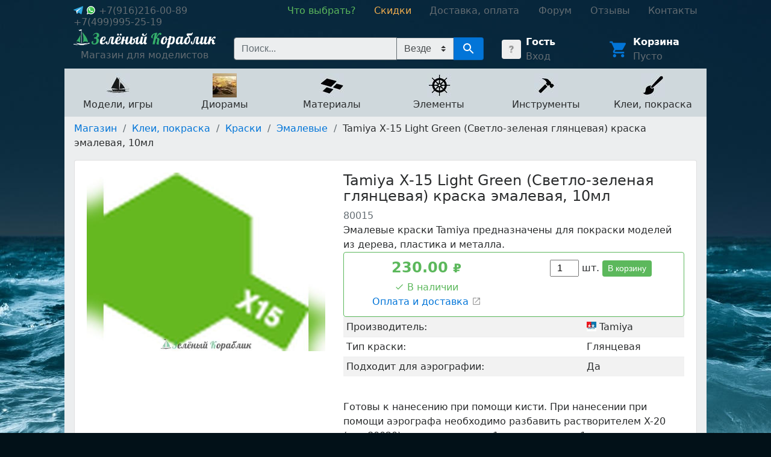

--- FILE ---
content_type: text/html; charset=utf-8
request_url: https://hobby4me.ru/shop/klei-i-laki/kraski-dlya-sbornyh-modelej/enamel/80015-h-15-light-green-svetlo-zelenaya-glyantsevaya-kraska-emalevaya-10ml/
body_size: 150623
content:
<!DOCTYPE html>




<html>
    <head>
        <!-- Yandex.Metrika counter --> <script type="text/javascript" > (function (d, w, c) { (w[c] = w[c] || []).push(function() { try { w.yaCounter4542967 = new Ya.Metrika2({ id:4542967, clickmap:true, trackLinks:true, accurateTrackBounce:true, webvisor:true }); } catch(e) { } }); var n = d.getElementsByTagName("script")[0], s = d.createElement("script"), f = function () { n.parentNode.insertBefore(s, n); }; s.type = "text/javascript"; s.async = true; s.src = "https://mc.yandex.ru/metrika/tag.js"; if (w.opera == "[object Opera]") { d.addEventListener("DOMContentLoaded", f, false); } else { f(); } })(document, window, "yandex_metrika_callbacks2"); </script> <noscript><div><img src="https://mc.yandex.ru/watch/4542967" style="position:absolute; left:-9999px;" alt="" /></div></noscript> <!-- /Yandex.Metrika counter -->
        <title>Купить Tamiya Х-15 Light Green (Светло-зеленая глянцевая) краска эмалевая, 10мл недорого в Москве - Зелёный Кораблик</title>
        <meta charset="utf-8">
        <meta name="viewport" content="width=device-width, initial-scale=1, shrink-to-fit=no">
        <link rel="icon" type="image/png" href="/static/core/favicon.png?hash=58e580d8">
        <link rel="stylesheet" href="/static/master.css?hash=878dffd9">
        
    <meta name="description" content="Купить Tamiya Х-15 Light Green (Светло-зеленая глянцевая) краска эмалевая, 10мл по низкой цене">

    </head>
    <body class="body" style="background: #021118 url('/static/core/background.jpg') no-repeat;">
        <div class="layout">
            <div class="layout__left"></div>
            <div class="layout__center">
                <header class="header-links">
                    <div class="header-links__contacts">
                        <span class="header-links__contact">
                            
                                
                                    
                                        <a href="https://t.me/green_ship_support" target="_blank">
                                            <img src="/static/core/social-icons/telegram.svg?hash=7837643d" class="icon">
                                        </a>
                                    

                                    
                                        <a href="https://wa.me/+79162160089" target="_blank">
                                            <img src="/static/core/social-icons/whatsapp.svg?hash=dd6a4db2" class="icon">
                                        </a>
                                    
                                
                                <nobr>
                                    <a href="tel:+7(916)216-00-89">+7(916)216-00-89</a>
                                </nobr>

                                &nbsp;&nbsp;
                            
                                
                                <nobr>
                                    <a href="tel:+7(499)995-25-19">+7(499)995-25-19</a>
                                </nobr>

                                
                            
                        </span>
                    </div>
                    <div class="header-links__navigation">
                        <nav class="navigation">
                            
                                <a href="/beginners-guide/" class="navigation__item navigation__item--green">
                                    <nobr>Что выбрать?</nobr>
                                </a>
                            
                                <a href="/shop/discounts/" class="navigation__item navigation__item--yellow">
                                    <nobr>Скидки</nobr>
                                </a>
                            
                                <a href="/shop/help/" class="navigation__item ">
                                    <nobr>Доставка, оплата</nobr>
                                </a>
                            
                                <a href="/forum/" class="navigation__item ">
                                    <nobr>Форум</nobr>
                                </a>
                            
                                <a href="/reviews/" class="navigation__item ">
                                    <nobr>Отзывы</nobr>
                                </a>
                            
                                <a href="/contacts/" class="navigation__item ">
                                    <nobr>Контакты</nobr>
                                </a>
                            
                        </nav>
                    </div>
                </header>

                <header class="header">
                    <div class="header__logo">
                        <a href="/" class="logo">
                            <img src="/static/core/logo.png?hash=0dc05513">
                            <div class="logo__text">
                                Магазин для моделистов
                            </div>
                        </a>
                    </div>
                    <div class="header__account">
                        
    <div class="account-widget">
        <a href="/account/" class="account-widget__image">
            <img src="/media/.images/aa/4c/aa4c88c7a2da4b32bc655fd286890cd8.jpg">
        </a>
        <div class="account-widget__content">
            
                <div class="account-widget__title">
                    <a href="/account/">Гость</a>
                </div>
                <a href="/account/login/">Вход</a>
            
        </div>
    </div>

                    </div>
                    <div class="header__cart">
                        
    <div class="cart-widget">
        <a href="/shop/cart/" class="cart-widget__image">
            <img src="/static/core/material-icons/cart.blue.svg?hash=74247ba6">
        </a>
        <div class="cart-widget__content">
            <div class="cart-widget__title">
                <a href="/shop/cart/">Корзина</a>
            </div>
            <div class="cart-widget__actions">
                <a href="/shop/cart/">
                    

<span class="cart-total-price">
    
        Пусто
    
</span>
                </a>
            </div>
        </div>
    </div>

                    </div>
                    <div class="header__search">
                        
    <div class="search">
        <form action="/search/" method="GET" class="search__form">
            <input type="search" name="query" autocomplete="off" placeholder="Поиск..." class="search__input">
            <select name="filter" class="custom-select" style="border-left: none; height: 36px; border-radius: 0; background-color: #eceeef;">
                <option value="">Везде</option>
                <option value="sale">Скидки</option>
            </select>
            <button type="submit" class="search__button">
                <img src="/static/core/material-icons/search.white.svg?hash=93f803cd">
            </button>
        </form>
        

<div class="search-results">
    
</div>
    </div>

                    </div>
                </header>

                
    <nav class="shop-navigation">
        
        
            <a href="/shop/modeli/" class="shop-navigation__item" data-id="208">
                <div>
                    <img src="/media/.images/fc/ba/fcba55fd023a6c65442c0c715547cdcc.jpg">
                </div>
                <div>
                    Модели, игры
                </div>
            </a>
        
            <a href="/shop/dioramyi/" class="shop-navigation__item" data-id="433">
                <div>
                    <img src="/media/.images/48/20/48204df85f753deaeae5bcb4da6fdc88.jpg">
                </div>
                <div>
                    Диорамы
                </div>
            </a>
        
            <a href="/shop/materialy-dlya-modelej/" class="shop-navigation__item" data-id="15">
                <div>
                    <img src="/media/.images/d3/b1/d3b1fd91e2d19dbafc9fd13a391b9cfd.jpg">
                </div>
                <div>
                    Материалы
                </div>
            </a>
        
            <a href="/shop/elementyi/" class="shop-navigation__item" data-id="50">
                <div>
                    <img src="/media/.images/df/9b/df9bc628af74451c686d982486844fd5.jpg">
                </div>
                <div>
                    Элементы
                </div>
            </a>
        
            <a href="/shop/instrumentyi-2/" class="shop-navigation__item" data-id="209">
                <div>
                    <img src="/media/.images/e4/89/e48988357b213fc7d6d551e228ea8798.jpg">
                </div>
                <div>
                    Инструменты
                </div>
            </a>
        
            <a href="/shop/klei-i-laki/" class="shop-navigation__item" data-id="94">
                <div>
                    <img src="/media/.images/c8/23/c82315253d80cc6ffd9ec549a4e0f693.jpg">
                </div>
                <div>
                    Клеи, покраска
                </div>
            </a>
        
        
            
            
                <div class="shop-navigation__content" data-id="208">
                    <button type="button" class="shop-navigation__content-close" aria-label="Close">
                        <span aria-hidden="true">&times;</span>
                    </button>

                    <div class="shop-navigation__content-grid--masonry">
                        
                            <div class="shop-navigation__content-card">
                                <div class="category">
                                    <img src="/media/.images/2e/2c/2e2cd4efd45fc8d662a83d51bb2ab30b.jpg" width="30" height="30" class="category__image">
                                    <div class="category__text">
                                        <a href="/shop/modeli/kartiny/" class="category__name">Картины</a>
                                        <ul>
                                            
                                        </ul>
                                    </div>
                                </div>
                            </div>
                        
                            <div class="shop-navigation__content-card">
                                <div class="category">
                                    <img src="/media/.images/42/61/426100edab4e6c48e239596d8d0555c5.jpg" width="30" height="30" class="category__image">
                                    <div class="category__text">
                                        <a href="/shop/modeli/kukolnyie-domiki/" class="category__name">Кукольные домики</a>
                                        <ul>
                                            
                                        </ul>
                                    </div>
                                </div>
                            </div>
                        
                            <div class="shop-navigation__content-card">
                                <div class="category">
                                    <img src="/media/.images/f5/c4/f5c4c4fa2b4a14e16ecc83751534d39a.jpg" width="30" height="30" class="category__image">
                                    <div class="category__text">
                                        <a href="/shop/modeli/modeli-iz-dereva/" class="category__name">Модели из дерева</a>
                                        <ul>
                                            
                                                <li><a href="/shop/modeli/modeli-iz-dereva/derevyannyie-konstruktoryi/">Деревянные конструкторы</a></li>
                                            
                                                <li><a href="/shop/modeli/modeli-iz-dereva/sbornye-modeli-korablej/">Корабли</a></li>
                                            
                                                <li><a href="/shop/modeli/modeli-iz-dereva/korabli-detskie-naboryi/">Корабли (детские наборы)</a></li>
                                            
                                                <li><a href="/shop/modeli/modeli-iz-dereva/modeli-orudij/">Модели орудий</a></li>
                                            
                                                <li><a href="/shop/modeli/modeli-iz-dereva/shlyupki/">Модели шлюпок</a></li>
                                            
                                        </ul>
                                    </div>
                                </div>
                            </div>
                        
                            <div class="shop-navigation__content-card">
                                <div class="category">
                                    <img src="/media/.images/95/73/957313782db309dc89d1168df64b87b1.jpg" width="30" height="30" class="category__image">
                                    <div class="category__text">
                                        <a href="/shop/modeli/naboryi-dlya-yunyih-modelistov/" class="category__name">Наборы для юных моделистов</a>
                                        <ul>
                                            
                                        </ul>
                                    </div>
                                </div>
                            </div>
                        
                            <div class="shop-navigation__content-card">
                                <div class="category">
                                    <img src="/media/.images/0f/75/0f75a1f50a8ae63ff45566517a4093d7.jpg" width="30" height="30" class="category__image">
                                    <div class="category__text">
                                        <a href="/shop/modeli/sobrannyie-pokrashennyie-modeli/" class="category__name">Собранные, покрашенные модели</a>
                                        <ul>
                                            
                                                <li><a href="/shop/modeli/sobrannyie-pokrashennyie-modeli/aviatsiya/">Авиация</a></li>
                                            
                                                <li><a href="/shop/modeli/sobrannyie-pokrashennyie-modeli/avtomobili/">Автомобили</a></li>
                                            
                                                <li><a href="/shop/modeli/sobrannyie-pokrashennyie-modeli/bronetehnika/">Бронетехника</a></li>
                                            
                                                <li><a href="/shop/modeli/sobrannyie-pokrashennyie-modeli/kosmos/">Космос</a></li>
                                            
                                                <li><a href="/shop/modeli/sobrannyie-pokrashennyie-modeli/flot/">Флот</a></li>
                                            
                                        </ul>
                                    </div>
                                </div>
                            </div>
                        
                            <div class="shop-navigation__content-card">
                                <div class="category">
                                    <img src="/media/.images/22/6c/226c927727cf0128a6753f98f1b16ca0.jpg" width="30" height="30" class="category__image">
                                    <div class="category__text">
                                        <a href="/shop/modeli/modeli-iz-plastika/" class="category__name">Модели из пластика</a>
                                        <ul>
                                            
                                                <li><a href="/shop/modeli/modeli-iz-plastika/aviatsiya/">Авиация</a></li>
                                            
                                                <li><a href="/shop/modeli/modeli-iz-plastika/avtomobili/">Автомобили</a></li>
                                            
                                                <li><a href="/shop/modeli/modeli-iz-plastika/aksessuaryi/">Аксессуары</a></li>
                                            
                                                <li><a href="/shop/modeli/modeli-iz-plastika/aftermarket/">Афтермаркет</a></li>
                                            
                                                <li><a href="/shop/modeli/modeli-iz-plastika/1100-bronetehnika/">Бронетехника</a></li>
                                            
                                                <li><a href="/shop/modeli/modeli-iz-plastika/zheleznaya-doroga/">Железная дорога</a></li>
                                            
                                                <li><a href="/shop/modeli/modeli-iz-plastika/korabli/">Корабли</a></li>
                                            
                                                <li><a href="/shop/modeli/modeli-iz-plastika/leonardo-da-vinchi/">Леонардо Да Винчи</a></li>
                                            
                                                <li><a href="/shop/modeli/modeli-iz-plastika/metallicheskie-stvolyi/">Металлические стволы</a></li>
                                            
                                                <li><a href="/shop/modeli/modeli-iz-plastika/mototsiklyi/">Мотоциклы</a></li>
                                            
                                                <li><a href="/shop/modeli/modeli-iz-plastika/napoleonika/">Наполеоника</a></li>
                                            
                                                <li><a href="/shop/modeli/modeli-iz-plastika/oruzhie-i-artilleriya/">Оружие и артиллерия</a></li>
                                            
                                                <li><a href="/shop/modeli/modeli-iz-plastika/traktoryi/">Тракторы</a></li>
                                            
                                                <li><a href="/shop/modeli/modeli-iz-plastika/figuryi/">Фигуры</a></li>
                                            
                                                <li><a href="/shop/modeli/modeli-iz-plastika/futlyaryi-i-podstavki-dlya-modelej/">Футляры и подставки для моделей</a></li>
                                            
                                        </ul>
                                    </div>
                                </div>
                            </div>
                        
                            <div class="shop-navigation__content-card">
                                <div class="category">
                                    <img src="/media/.images/e9/fe/e9fee97427d68944993b3357987b6829.jpg" width="30" height="30" class="category__image">
                                    <div class="category__text">
                                        <a href="/shop/modeli/podarochnyie-naboryi/" class="category__name">Подарочные наборы</a>
                                        <ul>
                                            
                                        </ul>
                                    </div>
                                </div>
                            </div>
                        
                            <div class="shop-navigation__content-card">
                                <div class="category">
                                    <img src="/media/.images/f9/da/f9da96280cd302cf9bbd2b4122ae11ab.jpg" width="30" height="30" class="category__image">
                                    <div class="category__text">
                                        <a href="/shop/modeli/chertezhi-modelej-korablej/" class="category__name">Книги, чертежи</a>
                                        <ul>
                                            
                                                <li><a href="/shop/modeli/chertezhi-modelej-korablej/katalogi/">Каталоги</a></li>
                                            
                                                <li><a href="/shop/modeli/chertezhi-modelej-korablej/knigi/">Книги</a></li>
                                            
                                                <li><a href="/shop/modeli/chertezhi-modelej-korablej/chertezhi-parusnyh-korablej/">Чертежи Amati</a></li>
                                            
                                                <li><a href="/shop/modeli/chertezhi-modelej-korablej/chertezhi-parusnyih-korablej-corel/">Чертежи Corel</a></li>
                                            
                                                <li><a href="/shop/modeli/chertezhi-modelej-korablej/chertezhi-garmasheva/">Чертежи Гармашева</a></li>
                                            
                                        </ul>
                                    </div>
                                </div>
                            </div>
                        
                            <div class="shop-navigation__content-card">
                                <div class="category">
                                    <img src="/media/.images/01/c1/01c1e311c56d7bd2b9ec0ac7a70f579b.jpg" width="30" height="30" class="category__image">
                                    <div class="category__text">
                                        <a href="/shop/modeli/modeli-iz-kartona/" class="category__name">Модели из картона</a>
                                        <ul>
                                            
                                                <li><a href="/shop/modeli/modeli-iz-kartona/arhitektura/">Архитектура</a></li>
                                            
                                                <li><a href="/shop/modeli/modeli-iz-kartona/voennaya-tehnika/">Военная техника</a></li>
                                            
                                                <li><a href="/shop/modeli/modeli-iz-kartona/zheleznaya-doroga/">Железная дорога</a></li>
                                            
                                                <li><a href="/shop/modeli/modeli-iz-kartona/korabli/">Корабли</a></li>
                                            
                                                <li><a href="/shop/modeli/modeli-iz-kartona/kukolnyij-dom-i-mebel/">Кукольный дом и мебель</a></li>
                                            
                                                <li><a href="/shop/modeli/modeli-iz-kartona/pazlyi-chasyi/">Пазлы-часы</a></li>
                                            
                                                <li><a href="/shop/modeli/modeli-iz-kartona/srednevekovyij-gorod/">Средневековый город</a></li>
                                            
                                                <li><a href="/shop/modeli/modeli-iz-kartona/stroeniya/">Строения</a></li>
                                            
                                                <li><a href="/shop/modeli/modeli-iz-kartona/transport/">Транспорт</a></li>
                                            
                                        </ul>
                                    </div>
                                </div>
                            </div>
                        
                            <div class="shop-navigation__content-card">
                                <div class="category">
                                    <img src="/media/.images/19/79/1979c3735e8f3c1e1aaee62fe07d3773.jpg" width="30" height="30" class="category__image">
                                    <div class="category__text">
                                        <a href="/shop/modeli/radioupravlyaemyie-modeli/" class="category__name">Радиоуправляемые модели</a>
                                        <ul>
                                            
                                                <li><a href="/shop/modeli/radioupravlyaemyie-modeli/3d-ruchki/">3D ручки</a></li>
                                            
                                                <li><a href="/shop/modeli/radioupravlyaemyie-modeli/akkumulyatoryi-zaryadnyie-ustrojstva/">Аккумуляторы, зарядные устройства</a></li>
                                            
                                                <li><a href="/shop/modeli/radioupravlyaemyie-modeli/apparatura-elektronika/">Аппаратура, электроника</a></li>
                                            
                                                <li><a href="/shop/modeli/radioupravlyaemyie-modeli/bespilotniki/">Беспилотники</a></li>
                                            
                                                <li><a href="/shop/modeli/radioupravlyaemyie-modeli/vozdushnyie-zmei/">Воздушные змеи</a></li>
                                            
                                                <li><a href="/shop/modeli/radioupravlyaemyie-modeli/igrushki/">Игрушки</a></li>
                                            
                                                <li><a href="/shop/modeli/radioupravlyaemyie-modeli/konstruktoryi/">Конструкторы</a></li>
                                            
                                                <li><a href="/shop/modeli/radioupravlyaemyie-modeli/mashinyi-avtomodeli/">Машины, автомодели</a></li>
                                            
                                                <li><a href="/shop/modeli/radioupravlyaemyie-modeli/sbornyie-modeli-instrument/">Сборные модели, инструмент</a></li>
                                            
                                                <li><a href="/shop/modeli/radioupravlyaemyie-modeli/sudomodeli/">Судомодели</a></li>
                                            
                                                <li><a href="/shop/modeli/radioupravlyaemyie-modeli/tanki-spetstehnika/">Танки, спецтехника</a></li>
                                            
                                        </ul>
                                    </div>
                                </div>
                            </div>
                        
                            <div class="shop-navigation__content-card">
                                <div class="category">
                                    <img src="/media/.images/d9/a2/d9a228701365207508277fa07310e6b0.jpg" width="30" height="30" class="category__image">
                                    <div class="category__text">
                                        <a href="/shop/modeli/mashinki-konstruktoryi-tamiya/" class="category__name">Сборные машинки-конструкторы TAMIYA</a>
                                        <ul>
                                            
                                                <li><a href="/shop/modeli/mashinki-konstruktoryi-tamiya/dzhipyi-s-bolshimi-kolyosami/">Джипы с большими колёсами</a></li>
                                            
                                                <li><a href="/shop/modeli/mashinki-konstruktoryi-tamiya/dzhipyi-s-malyimi-kolyosami/">Джипы с малыми колёсами</a></li>
                                            
                                                <li><a href="/shop/modeli/mashinki-konstruktoryi-tamiya/mashinyi-konstruktoryi-s-radioupravleniem/">Машины-конструкторы с радиоуправлением</a></li>
                                            
                                                <li><a href="/shop/modeli/mashinki-konstruktoryi-tamiya/sbornyie-reduktoryi/">Сборные редукторы</a></li>
                                            
                                        </ul>
                                    </div>
                                </div>
                            </div>
                        
                            <div class="shop-navigation__content-card">
                                <div class="category">
                                    <img src="/media/.images/a4/aa/a4aa49ba15787f4ce06ac439ab206f61.jpg" width="30" height="30" class="category__image">
                                    <div class="category__text">
                                        <a href="/shop/modeli/naboryi-dlya-sozdaniya-arhitekturnyih-miniatyur/" class="category__name">Наборы для создания архитектурных миниатюр</a>
                                        <ul>
                                            
                                                <li><a href="/shop/modeli/naboryi-dlya-sozdaniya-arhitekturnyih-miniatyur/detskie-naboryi/">Детские наборы</a></li>
                                            
                                                <li><a href="/shop/modeli/naboryi-dlya-sozdaniya-arhitekturnyih-miniatyur/stroeniya/">Строения</a></li>
                                            
                                                <li><a href="/shop/modeli/naboryi-dlya-sozdaniya-arhitekturnyih-miniatyur/detali-i-elementyi/">Элементы и детали</a></li>
                                            
                                        </ul>
                                    </div>
                                </div>
                            </div>
                        
                            <div class="shop-navigation__content-card">
                                <div class="category">
                                    <img src="/media/.images/f5/e4/f5e4c32d2e1b1c6d988cfc7db0def62e.jpg" width="30" height="30" class="category__image">
                                    <div class="category__text">
                                        <a href="/shop/modeli/nastolnyie-igryi/" class="category__name">Настольные игры</a>
                                        <ul>
                                            
                                        </ul>
                                    </div>
                                </div>
                            </div>
                        
                    </div>
                </div>
            
        
            
            
                <div class="shop-navigation__content" data-id="433">
                    <button type="button" class="shop-navigation__content-close" aria-label="Close">
                        <span aria-hidden="true">&times;</span>
                    </button>

                    <div class="shop-navigation__content-grid--masonry">
                        
                            <div class="shop-navigation__content-card">
                                <div class="category">
                                    <img src="/media/.images/d6/21/d6217e77a7ee25f894b0e13a96dea5aa.jpg" width="30" height="30" class="category__image">
                                    <div class="category__text">
                                        <a href="/shop/dioramyi/derevya-i-kustyi/" class="category__name">Деревья и кусты</a>
                                        <ul>
                                            
                                                <li><a href="/shop/dioramyi/derevya-i-kustyi/zimnie-derevya/">Зимние деревья</a></li>
                                            
                                                <li><a href="/shop/dioramyi/derevya-i-kustyi/kustyi-dlya-maketa/">Кусты для макета</a></li>
                                            
                                                <li><a href="/shop/dioramyi/derevya-i-kustyi/listvennyie-derevya/">Лиственные деревья</a></li>
                                            
                                                <li><a href="/shop/dioramyi/derevya-i-kustyi/osennie-dnrevia/">Осенние деревья</a></li>
                                            
                                                <li><a href="/shop/dioramyi/derevya-i-kustyi/palmy/">Пальмы</a></li>
                                            
                                                <li><a href="/shop/dioramyi/derevya-i-kustyi/fruktovye-derevia/">Фруктовые деревья</a></li>
                                            
                                                <li><a href="/shop/dioramyi/derevya-i-kustyi/hvojnyie-derevya/">Хвойные деревья</a></li>
                                            
                                                <li><a href="/shop/dioramyi/derevya-i-kustyi/tsvetuschie-derevya/">Цветущие деревья</a></li>
                                            
                                                <li><a href="/shop/dioramyi/derevya-i-kustyi/stvolyi-derevev/">Стволы деревьев</a></li>
                                            
                                        </ul>
                                    </div>
                                </div>
                            </div>
                        
                            <div class="shop-navigation__content-card">
                                <div class="category">
                                    <img src="/media/.images/e5/3c/e53caa2d20878e73cd5e6aac05be6e19.jpg" width="30" height="30" class="category__image">
                                    <div class="category__text">
                                        <a href="/shop/dioramyi/zemlia/" class="category__name">Земля</a>
                                        <ul>
                                            
                                        </ul>
                                    </div>
                                </div>
                            </div>
                        
                            <div class="shop-navigation__content-card">
                                <div class="category">
                                    <img src="/media/.images/fb/b1/fbb12eb569c26dbdb9ee3bd2a53f8ef2.jpg" width="30" height="30" class="category__image">
                                    <div class="category__text">
                                        <a href="/shop/dioramyi/kirpichi/" class="category__name">Кирпичи</a>
                                        <ul>
                                            
                                        </ul>
                                    </div>
                                </div>
                            </div>
                        
                            <div class="shop-navigation__content-card">
                                <div class="category">
                                    <img src="/media/.images/13/4b/134bba7b3787d9923c182d18d54aa267.jpg" width="30" height="30" class="category__image">
                                    <div class="category__text">
                                        <a href="/shop/dioramyi/plastik/" class="category__name">Пластик</a>
                                        <ul>
                                            
                                                <li><a href="/shop/dioramyi/plastik/listovoi-plastik/">Листовой пластик</a></li>
                                            
                                                <li><a href="/shop/dioramyi/plastik/profili-i-ugolki/">Профили и уголки</a></li>
                                            
                                                <li><a href="/shop/dioramyi/plastik/trubki-rejki-palochki/">Стержни и трубки</a></li>
                                            
                                        </ul>
                                    </div>
                                </div>
                            </div>
                        
                            <div class="shop-navigation__content-card">
                                <div class="category">
                                    <img src="/media/.images/0d/1c/0d1ccf193bcb0e524101ebf00d86a178.jpg" width="30" height="30" class="category__image">
                                    <div class="category__text">
                                        <a href="/shop/dioramyi/sneg/" class="category__name">Снег</a>
                                        <ul>
                                            
                                        </ul>
                                    </div>
                                </div>
                            </div>
                        
                            <div class="shop-navigation__content-card">
                                <div class="category">
                                    <img src="/media/.images/c8/4e/c84ef1bec7f73d144c0b4c79f867fd21.jpg" width="30" height="30" class="category__image">
                                    <div class="category__text">
                                        <a href="/shop/dioramyi/figurki-zhivotnykh-dlia-maketov/" class="category__name">Фигурки животных для макетов</a>
                                        <ul>
                                            
                                        </ul>
                                    </div>
                                </div>
                            </div>
                        
                            <div class="shop-navigation__content-card">
                                <div class="category">
                                    <img src="/media/.images/d8/6b/d86b1da8b7466acf3765529e8aa8ea28.jpg" width="30" height="30" class="category__image">
                                    <div class="category__text">
                                        <a href="/shop/dioramyi/trava-kustyi-listva/" class="category__name">Трава, цветы, листва</a>
                                        <ul>
                                            
                                                <li><a href="/shop/dioramyi/trava-kustyi-listva/imitatsiya-tsvetov/">Имитация цветов</a></li>
                                            
                                                <li><a href="/shop/dioramyi/trava-kustyi-listva/polosyi-travyi/">Полосы травы</a></li>
                                            
                                                <li><a href="/shop/dioramyi/trava-kustyi-listva/puchki-travyi-kochki/">Пучки травы (кочки)</a></li>
                                            
                                                <li><a href="/shop/dioramyi/trava-kustyi-listva/retikulyat/">Ретикулят</a></li>
                                            
                                                <li><a href="/shop/dioramyi/trava-kustyi-listva/rulonnaya-trava/">Рулонная трава</a></li>
                                            
                                                <li><a href="/shop/dioramyi/trava-kustyi-listva/trava-dlya-maketa-prisyipki/">Трава для макета</a></li>
                                            
                                                <li><a href="/shop/dioramyi/trava-kustyi-listva/foliazh-listva-dlya-izgotovleniya-maketa-dereva/">Фолиаж. Листва для изготовления макета дерева</a></li>
                                            
                                                <li><a href="/shop/dioramyi/trava-kustyi-listva/tsvetnyie-prisyipki/">Цветные присыпки</a></li>
                                            
                                                <li><a href="/shop/dioramyi/trava-kustyi-listva/elektrostitcheskii-flok/">Электростатический флок</a></li>
                                            
                                        </ul>
                                    </div>
                                </div>
                            </div>
                        
                            <div class="shop-navigation__content-card">
                                <div class="category">
                                    <img src="/media/.images/a6/eb/a6eb4a236ce80ac411736c620f377c1d.jpg" width="30" height="30" class="category__image">
                                    <div class="category__text">
                                        <a href="/shop/dioramyi/mini-strojmaterialyi/" class="category__name">Текстуры пластиковые</a>
                                        <ul>
                                            
                                        </ul>
                                    </div>
                                </div>
                            </div>
                        
                            <div class="shop-navigation__content-card">
                                <div class="category">
                                    <img src="/media/.images/6e/11/6e11d446e1a9096ccd6db3fcc7535686.jpg" width="30" height="30" class="category__image">
                                    <div class="category__text">
                                        <a href="/shop/dioramyi/listovyie-iaterialyi-dlya-maketirovaniya/" class="category__name">Текстуры бумажные</a>
                                        <ul>
                                            
                                        </ul>
                                    </div>
                                </div>
                            </div>
                        
                            <div class="shop-navigation__content-card">
                                <div class="category">
                                    <img src="/media/.images/67/05/6705e11f7079ca370f105290dac8bbc6.jpg" width="30" height="30" class="category__image">
                                    <div class="category__text">
                                        <a href="/shop/dioramyi/imitatsiya-vodyi/" class="category__name">Имитация воды</a>
                                        <ul>
                                            
                                        </ul>
                                    </div>
                                </div>
                            </div>
                        
                            <div class="shop-navigation__content-card">
                                <div class="category">
                                    <img src="/media/.images/9a/ea/9aeaa05b6bcb1bc0698d118d9a456a66.jpg" width="30" height="30" class="category__image">
                                    <div class="category__text">
                                        <a href="/shop/dioramyi/sadovyie-aksessuaryi/" class="category__name">Садовые аксессуары</a>
                                        <ul>
                                            
                                        </ul>
                                    </div>
                                </div>
                            </div>
                        
                            <div class="shop-navigation__content-card">
                                <div class="category">
                                    <img src="/media/.images/2f/ce/2fcee30508fa3ca161a25daf4007a0d1.jpg" width="30" height="30" class="category__image">
                                    <div class="category__text">
                                        <a href="/shop/dioramyi/izgorodi-i-zaboryi/" class="category__name">Изгороди и заборы</a>
                                        <ul>
                                            
                                                <li><a href="/shop/dioramyi/izgorodi-i-zaboryi/zhivyie-izgorodi/">Живые изгороди</a></li>
                                            
                                                <li><a href="/shop/dioramyi/izgorodi-i-zaboryi/zaboryi-ograzhdeniya/">Заборы. Ограждения</a></li>
                                            
                                        </ul>
                                    </div>
                                </div>
                            </div>
                        
                            <div class="shop-navigation__content-card">
                                <div class="category">
                                    <img src="/media/.images/21/f1/21f185a3226363c2e277d3aae032fcb5.jpg" width="30" height="30" class="category__image">
                                    <div class="category__text">
                                        <a href="/shop/dioramyi/osveschenie-dlya-maketov-i-dioram/" class="category__name">Освещение для макетов и диорам</a>
                                        <ul>
                                            
                                                <li><a href="/shop/dioramyi/osveschenie-dlya-maketov-i-dioram/makety-parkovykh-fonarei-plastikovye/">Макеты парковых фонарей (пластиковые)</a></li>
                                            
                                                <li><a href="/shop/dioramyi/osveschenie-dlya-maketov-i-dioram/makety-parkovykh-fonarei/">Макеты парковых фонарей (светящиеся)</a></li>
                                            
                                                <li><a href="/shop/dioramyi/osveschenie-dlya-maketov-i-dioram/makety-ulichnykh-fonarei-plastikovye/">Макеты уличных фонарей (пластиковые)</a></li>
                                            
                                                <li><a href="/shop/dioramyi/osveschenie-dlya-maketov-i-dioram/fonari/">Макеты уличных фонарей (светящиеся)</a></li>
                                            
                                                <li><a href="/shop/dioramyi/osveschenie-dlya-maketov-i-dioram/podsvetka-maketa/">Подсветка макетов и комплектующие</a></li>
                                            
                                        </ul>
                                    </div>
                                </div>
                            </div>
                        
                            <div class="shop-navigation__content-card">
                                <div class="category">
                                    <img src="/media/.images/8a/af/8aaf0caaf581a6cea512a9a058f21d27.jpg" width="30" height="30" class="category__image">
                                    <div class="category__text">
                                        <a href="/shop/dioramyi/transport-mashinki/" class="category__name">Транспорт, машинки для макетов</a>
                                        <ul>
                                            
                                        </ul>
                                    </div>
                                </div>
                            </div>
                        
                            <div class="shop-navigation__content-card">
                                <div class="category">
                                    <img src="/media/.images/f0/5d/f05da7c3d448b1a09255ba6489f78a8c.jpg" width="30" height="30" class="category__image">
                                    <div class="category__text">
                                        <a href="/shop/dioramyi/dorogi/" class="category__name">Дороги</a>
                                        <ul>
                                            
                                        </ul>
                                    </div>
                                </div>
                            </div>
                        
                            <div class="shop-navigation__content-card">
                                <div class="category">
                                    <img src="/media/.images/c6/08/c6089a18461060b7bbdbb9b85c7cb375.jpg" width="30" height="30" class="category__image">
                                    <div class="category__text">
                                        <a href="/shop/dioramyi/lyudi-figurki/" class="category__name">Фигурки людей для макетов</a>
                                        <ul>
                                            
                                        </ul>
                                    </div>
                                </div>
                            </div>
                        
                            <div class="shop-navigation__content-card">
                                <div class="category">
                                    <img src="/media/.images/17/b0/17b0cba10decd5beb9a42eb6dc924ea0.jpg" width="30" height="30" class="category__image">
                                    <div class="category__text">
                                        <a href="/shop/dioramyi/gravij-pesok-kamen/" class="category__name">Гравий, песок, камень</a>
                                        <ul>
                                            
                                                <li><a href="/shop/dioramyi/gravij-pesok-kamen/valuny/">Валуны</a></li>
                                            
                                                <li><a href="/shop/dioramyi/gravij-pesok-kamen/galka/">Галька</a></li>
                                            
                                                <li><a href="/shop/dioramyi/gravij-pesok-kamen/grunt/">Грунт</a></li>
                                            
                                                <li><a href="/shop/dioramyi/gravij-pesok-kamen/kamen/">Камень</a></li>
                                            
                                                <li><a href="/shop/dioramyi/gravij-pesok-kamen/pesok/">Песок</a></li>
                                            
                                                <li><a href="/shop/dioramyi/gravij-pesok-kamen/skaly/">Скалы</a></li>
                                            
                                                <li><a href="/shop/dioramyi/gravij-pesok-kamen/shcheben/">Щебень</a></li>
                                            
                                        </ul>
                                    </div>
                                </div>
                            </div>
                        
                            <div class="shop-navigation__content-card">
                                <div class="category">
                                    <img src="/media/.images/82/cc/82ccf903ec45d18ed940f828f92fb161.jpg" width="30" height="30" class="category__image">
                                    <div class="category__text">
                                        <a href="/shop/dioramyi/razrushennyie-stroeniya-ruinyi/" class="category__name">Разрушенные строения, руины</a>
                                        <ul>
                                            
                                        </ul>
                                    </div>
                                </div>
                            </div>
                        
                            <div class="shop-navigation__content-card">
                                <div class="category">
                                    <img src="/media/.images/3d/8b/3d8bf2afc2a90c33d72829b3718f87e0.jpg" width="30" height="30" class="category__image">
                                    <div class="category__text">
                                        <a href="/shop/dioramyi/stroeniya/" class="category__name">Строения</a>
                                        <ul>
                                            
                                        </ul>
                                    </div>
                                </div>
                            </div>
                        
                            <div class="shop-navigation__content-card">
                                <div class="category">
                                    <img src="/media/.images/57/b2/57b200175ff5be5f97dd8d3ed3c58166.jpg" width="30" height="30" class="category__image">
                                    <div class="category__text">
                                        <a href="/shop/dioramyi/materialyi-dlya-dioram/" class="category__name">Материалы для диорам</a>
                                        <ul>
                                            
                                        </ul>
                                    </div>
                                </div>
                            </div>
                        
                            <div class="shop-navigation__content-card">
                                <div class="category">
                                    <img src="/media/.images/b4/f0/b4f0653be859e2608e0c0f3fe87cb072.jpg" width="30" height="30" class="category__image">
                                    <div class="category__text">
                                        <a href="/shop/dioramyi/klej-dlya-dioramyi/" class="category__name">Клей для диорамы</a>
                                        <ul>
                                            
                                        </ul>
                                    </div>
                                </div>
                            </div>
                        
                            <div class="shop-navigation__content-card">
                                <div class="category">
                                    <img src="/media/.images/2b/13/2b13a87864b1f8fa157c77bb4d8bdd1b.jpg" width="30" height="30" class="category__image">
                                    <div class="category__text">
                                        <a href="/shop/dioramyi/instrumentyi/" class="category__name">Инструменты для диорам</a>
                                        <ul>
                                            
                                        </ul>
                                    </div>
                                </div>
                            </div>
                        
                    </div>
                </div>
            
        
            
            
                <div class="shop-navigation__content" data-id="15">
                    <button type="button" class="shop-navigation__content-close" aria-label="Close">
                        <span aria-hidden="true">&times;</span>
                    </button>

                    <div class="shop-navigation__content-grid--masonry">
                        
                            <div class="shop-navigation__content-card">
                                <div class="category">
                                    <img src="/media/.images/67/64/6764f4afb3595961b9e71e42feb5d462.jpg" width="30" height="30" class="category__image">
                                    <div class="category__text">
                                        <a href="/shop/materialy-dlya-modelej/balza-dlya-modelej/" class="category__name">Бальза</a>
                                        <ul>
                                            
                                        </ul>
                                    </div>
                                </div>
                            </div>
                        
                            <div class="shop-navigation__content-card">
                                <div class="category">
                                    <img src="/media/.images/5b/b4/5bb4e8e89fe140d1a3d3e55b272edb7b.jpg" width="30" height="30" class="category__image">
                                    <div class="category__text">
                                        <a href="/shop/materialy-dlya-modelej/vitrinyi/" class="category__name">Витрины</a>
                                        <ul>
                                            
                                        </ul>
                                    </div>
                                </div>
                            </div>
                        
                            <div class="shop-navigation__content-card">
                                <div class="category">
                                    <img src="/media/.images/69/99/69999029529fcfe2de8be836e3326196.jpg" width="30" height="30" class="category__image">
                                    <div class="category__text">
                                        <a href="/shop/materialy-dlya-modelej/derevyannye-zagotovki/" class="category__name">Деревянные заготовки</a>
                                        <ul>
                                            
                                                <li><a href="/shop/materialy-dlya-modelej/derevyannye-zagotovki/zagotovki-kruglyie/">Заготовки круглые</a></li>
                                            
                                                <li><a href="/shop/materialy-dlya-modelej/derevyannye-zagotovki/zagotovki-polukruglyie/">Заготовки полукруглые</a></li>
                                            
                                                <li><a href="/shop/materialy-dlya-modelej/derevyannye-zagotovki/rejki/">Рейки</a></li>
                                            
                                                <li><a href="/shop/materialy-dlya-modelej/derevyannye-zagotovki/rejki-gibkie/">Рейки гибкие</a></li>
                                            
                                        </ul>
                                    </div>
                                </div>
                            </div>
                        
                            <div class="shop-navigation__content-card">
                                <div class="category">
                                    <img src="/media/.images/70/f6/70f6d6c1739125121b91bf726bc91927.jpg" width="30" height="30" class="category__image">
                                    <div class="category__text">
                                        <a href="/shop/materialy-dlya-modelej/lamel/" class="category__name">Ламель</a>
                                        <ul>
                                            
                                        </ul>
                                    </div>
                                </div>
                            </div>
                        
                            <div class="shop-navigation__content-card">
                                <div class="category">
                                    <img src="/media/.images/fb/44/fb44646b33eb7b139ca9ea5a6f89c596.jpg" width="30" height="30" class="category__image">
                                    <div class="category__text">
                                        <a href="/shop/materialy-dlya-modelej/metall/" class="category__name">Металл</a>
                                        <ul>
                                            
                                        </ul>
                                    </div>
                                </div>
                            </div>
                        
                            <div class="shop-navigation__content-card">
                                <div class="category">
                                    <img src="/media/.images/b3/1f/b31fbcb5b36ac10421f3b04665361424.jpg" width="30" height="30" class="category__image">
                                    <div class="category__text">
                                        <a href="/shop/materialy-dlya-modelej/niti-kanatyi/" class="category__name">Нити, канаты</a>
                                        <ul>
                                            
                                                <li><a href="/shop/materialy-dlya-modelej/niti-kanatyi/kanatyi/">Канаты</a></li>
                                            
                                                <li><a href="/shop/materialy-dlya-modelej/niti-kanatyi/niti/">Нити</a></li>
                                            
                                                <li><a href="/shop/materialy-dlya-modelej/niti-kanatyi/trosyi/">Тросы</a></li>
                                            
                                        </ul>
                                    </div>
                                </div>
                            </div>
                        
                            <div class="shop-navigation__content-card">
                                <div class="category">
                                    <img src="/media/.images/7c/b0/7cb098bd8f49cd893532424b046d9ff3.jpg" width="30" height="30" class="category__image">
                                    <div class="category__text">
                                        <a href="/shop/materialy-dlya-modelej/plastik/" class="category__name">Пластик</a>
                                        <ul>
                                            
                                                <li><a href="/shop/materialy-dlya-modelej/plastik/listovoi-plastik/">Листовой пластик</a></li>
                                            
                                                <li><a href="/shop/materialy-dlya-modelej/plastik/profili-i-ugolki/">Профили и уголки</a></li>
                                            
                                                <li><a href="/shop/materialy-dlya-modelej/plastik/sterzhni-i-trubki/">Стержни и трубки</a></li>
                                            
                                        </ul>
                                    </div>
                                </div>
                            </div>
                        
                            <div class="shop-navigation__content-card">
                                <div class="category">
                                    <img src="/media/.images/ec/80/ec808100f6097e20709258abb2cdbf82.jpg" width="30" height="30" class="category__image">
                                    <div class="category__text">
                                        <a href="/shop/materialy-dlya-modelej/provoloka/" class="category__name">Проволока</a>
                                        <ul>
                                            
                                        </ul>
                                    </div>
                                </div>
                            </div>
                        
                            <div class="shop-navigation__content-card">
                                <div class="category">
                                    <img src="/media/.images/a2/2f/a22fd3feabfe211611881b6612a40d2a.jpg" width="30" height="30" class="category__image">
                                    <div class="category__text">
                                        <a href="/shop/materialy-dlya-modelej/profili/" class="category__name">Профили</a>
                                        <ul>
                                            
                                        </ul>
                                    </div>
                                </div>
                            </div>
                        
                            <div class="shop-navigation__content-card">
                                <div class="category">
                                    <img src="/media/.images/e7/09/e709c35b036547c0650c27b05a6383a4.jpg" width="30" height="30" class="category__image">
                                    <div class="category__text">
                                        <a href="/shop/materialy-dlya-modelej/strazyi/" class="category__name">Стразы</a>
                                        <ul>
                                            
                                        </ul>
                                    </div>
                                </div>
                            </div>
                        
                            <div class="shop-navigation__content-card">
                                <div class="category">
                                    <img src="/media/.images/fc/c3/fcc3ffd7a82d7b01745373c3778f828f.jpg" width="30" height="30" class="category__image">
                                    <div class="category__text">
                                        <a href="/shop/materialy-dlya-modelej/fanera/" class="category__name">Фанера</a>
                                        <ul>
                                            
                                        </ul>
                                    </div>
                                </div>
                            </div>
                        
                            <div class="shop-navigation__content-card">
                                <div class="category">
                                    <img src="/media/.images/4f/c9/4fc9d97a141a7f1a05470eebfca48bdb.jpg" width="30" height="30" class="category__image">
                                    <div class="category__text">
                                        <a href="/shop/materialy-dlya-modelej/shpon/" class="category__name">Шпон</a>
                                        <ul>
                                            
                                        </ul>
                                    </div>
                                </div>
                            </div>
                        
                    </div>
                </div>
            
        
            
            
                <div class="shop-navigation__content" data-id="50">
                    <button type="button" class="shop-navigation__content-close" aria-label="Close">
                        <span aria-hidden="true">&times;</span>
                    </button>

                    <div class="shop-navigation__content-grid--masonry">
                        
                            <div class="shop-navigation__content-card">
                                <div class="category">
                                    <img src="/media/.images/0d/3d/0d3d83fa73d2545c2f2800d09a003710.jpg" width="30" height="30" class="category__image">
                                    <div class="category__text">
                                        <a href="/shop/elementyi/3d-dekor/" class="category__name">3D-декор</a>
                                        <ul>
                                            
                                        </ul>
                                    </div>
                                </div>
                            </div>
                        
                            <div class="shop-navigation__content-card">
                                <div class="category">
                                    <img src="/media/.images/36/b5/36b5f81d2d4c3e35c3fc97f946801176.jpg" width="30" height="30" class="category__image">
                                    <div class="category__text">
                                        <a href="/shop/elementyi/bejfutyi/" class="category__name">Бейфуты</a>
                                        <ul>
                                            
                                        </ul>
                                    </div>
                                </div>
                            </div>
                        
                            <div class="shop-navigation__content-card">
                                <div class="category">
                                    <img src="/media/.images/f3/9e/f39ed42a91499013655bce1d739aa3f8.jpg" width="30" height="30" class="category__image">
                                    <div class="category__text">
                                        <a href="/shop/elementyi/bloki/" class="category__name">Блоки</a>
                                        <ul>
                                            
                                        </ul>
                                    </div>
                                </div>
                            </div>
                        
                            <div class="shop-navigation__content-card">
                                <div class="category">
                                    <img src="/media/.images/7f/09/7f09dd756a24305cf92a9b44aafb3be1.jpg" width="30" height="30" class="category__image">
                                    <div class="category__text">
                                        <a href="/shop/elementyi/bochki/" class="category__name">Бочки</a>
                                        <ul>
                                            
                                        </ul>
                                    </div>
                                </div>
                            </div>
                        
                            <div class="shop-navigation__content-card">
                                <div class="category">
                                    <img src="/media/.images/70/cf/70cfe319d68687f3de7f2911e97cd912.jpg" width="30" height="30" class="category__image">
                                    <div class="category__text">
                                        <a href="/shop/elementyi/brashpili/" class="category__name">Брашпили</a>
                                        <ul>
                                            
                                        </ul>
                                    </div>
                                </div>
                            </div>
                        
                            <div class="shop-navigation__content-card">
                                <div class="category">
                                    <img src="/media/.images/dc/2d/dc2d41c93c1084c2e40368a135cb905b.jpg" width="30" height="30" class="category__image">
                                    <div class="category__text">
                                        <a href="/shop/elementyi/vant-putensyi/" class="category__name">Вант-путенсы</a>
                                        <ul>
                                            
                                        </ul>
                                    </div>
                                </div>
                            </div>
                        
                            <div class="shop-navigation__content-card">
                                <div class="category">
                                    <img src="/media/.images/67/15/67159d5fffac7fe59ed545115ed74fcd.jpg" width="30" height="30" class="category__image">
                                    <div class="category__text">
                                        <a href="/shop/elementyi/ventilyatsionnyie-trubyi/" class="category__name">Вентиляционные трубы с дефлекторами</a>
                                        <ul>
                                            
                                        </ul>
                                    </div>
                                </div>
                            </div>
                        
                            <div class="shop-navigation__content-card">
                                <div class="category">
                                    <img src="/media/.images/8e/38/8e3816117ef304f6aa5967bc08f76bb8.jpg" width="30" height="30" class="category__image">
                                    <div class="category__text">
                                        <a href="/shop/elementyi/vyodra/" class="category__name">Вёдра</a>
                                        <ul>
                                            
                                        </ul>
                                    </div>
                                </div>
                            </div>
                        
                            <div class="shop-navigation__content-card">
                                <div class="category">
                                    <img src="/media/.images/af/d1/afd140250ce46a6f4b9e547bb79973e4.jpg" width="30" height="30" class="category__image">
                                    <div class="category__text">
                                        <a href="/shop/elementyi/vyosla/" class="category__name">Вёсла</a>
                                        <ul>
                                            
                                        </ul>
                                    </div>
                                </div>
                            </div>
                        
                            <div class="shop-navigation__content-card">
                                <div class="category">
                                    <img src="/media/.images/4c/e3/4ce32cbe8e9a6a3dcc0c5c0a394f3e72.jpg" width="30" height="30" class="category__image">
                                    <div class="category__text">
                                        <a href="/shop/elementyi/vintyi/" class="category__name">Винты</a>
                                        <ul>
                                            
                                        </ul>
                                    </div>
                                </div>
                            </div>
                        
                            <div class="shop-navigation__content-card">
                                <div class="category">
                                    <img src="/media/.images/44/85/4485c46b973e18f1cfb8174dfdb65c1a.jpg" width="30" height="30" class="category__image">
                                    <div class="category__text">
                                        <a href="/shop/elementyi/gvozdi-petli-shurupyi/" class="category__name">Гвозди, петли, шурупы</a>
                                        <ul>
                                            
                                        </ul>
                                    </div>
                                </div>
                            </div>
                        
                            <div class="shop-navigation__content-card">
                                <div class="category">
                                    <img src="/media/.images/ec/17/ec1765cbd4337feb691da740f0b01197.jpg" width="30" height="30" class="category__image">
                                    <div class="category__text">
                                        <a href="/shop/elementyi/dveri-i-okna/" class="category__name">Двери и окна</a>
                                        <ul>
                                            
                                        </ul>
                                    </div>
                                </div>
                            </div>
                        
                            <div class="shop-navigation__content-card">
                                <div class="category">
                                    <img src="/media/.images/f1/f7/f1f7b5d371b7b3130ce8c22a2bfa5e53.jpg" width="30" height="30" class="category__image">
                                    <div class="category__text">
                                        <a href="/shop/elementyi/dekoratsii/" class="category__name">Декорации</a>
                                        <ul>
                                            
                                        </ul>
                                    </div>
                                </div>
                            </div>
                        
                            <div class="shop-navigation__content-card">
                                <div class="category">
                                    <img src="/media/.images/38/1d/381dce8ca6b5bf9f27d937826877b140.jpg" width="30" height="30" class="category__image">
                                    <div class="category__text">
                                        <a href="/shop/elementyi/derzhateli-dlya-modelej/" class="category__name">Держатели для моделей</a>
                                        <ul>
                                            
                                        </ul>
                                    </div>
                                </div>
                            </div>
                        
                            <div class="shop-navigation__content-card">
                                <div class="category">
                                    <img src="/media/.images/3f/d2/3fd2c767f2071084c70c23a608754dea.jpg" width="30" height="30" class="category__image">
                                    <div class="category__text">
                                        <a href="/shop/elementyi/diodyi/" class="category__name">Диоды</a>
                                        <ul>
                                            
                                        </ul>
                                    </div>
                                </div>
                            </div>
                        
                            <div class="shop-navigation__content-card">
                                <div class="category">
                                    <img src="/media/.images/08/89/08896ef2e2cd611cfa895de0809ba36b.jpg" width="30" height="30" class="category__image">
                                    <div class="category__text">
                                        <a href="/shop/elementyi/klyuzyi/" class="category__name">Клюзы, иллюминаторы</a>
                                        <ul>
                                            
                                        </ul>
                                    </div>
                                </div>
                            </div>
                        
                            <div class="shop-navigation__content-card">
                                <div class="category">
                                    <img src="/media/.images/bf/34/bf343b9c2084e4aa9f1a35d994ed1b20.jpg" width="30" height="30" class="category__image">
                                    <div class="category__text">
                                        <a href="/shop/elementyi/kolyosa/" class="category__name">Колёса</a>
                                        <ul>
                                            
                                        </ul>
                                    </div>
                                </div>
                            </div>
                        
                            <div class="shop-navigation__content-card">
                                <div class="category">
                                    <img src="/media/.images/f5/3f/f53feb46f93112b78400dc697812a153.jpg" width="30" height="30" class="category__image">
                                    <div class="category__text">
                                        <a href="/shop/elementyi/kolokola/" class="category__name">Колокола</a>
                                        <ul>
                                            
                                        </ul>
                                    </div>
                                </div>
                            </div>
                        
                            <div class="shop-navigation__content-card">
                                <div class="category">
                                    <img src="/media/.images/8e/cc/8ecc324c51ed37e0a4bcdaa3340dcfa6.jpg" width="30" height="30" class="category__image">
                                    <div class="category__text">
                                        <a href="/shop/elementyi/koltsa/" class="category__name">Кольца</a>
                                        <ul>
                                            
                                        </ul>
                                    </div>
                                </div>
                            </div>
                        
                            <div class="shop-navigation__content-card">
                                <div class="category">
                                    <img src="/media/.images/33/52/33529fae687305886af2e0fc866fc44a.jpg" width="30" height="30" class="category__image">
                                    <div class="category__text">
                                        <a href="/shop/elementyi/koushi/" class="category__name">Коуши</a>
                                        <ul>
                                            
                                        </ul>
                                    </div>
                                </div>
                            </div>
                        
                            <div class="shop-navigation__content-card">
                                <div class="category">
                                    <img src="/media/.images/9a/fd/9afd0b211f81c8b8c2c218b4f7818ef4.jpg" width="30" height="30" class="category__image">
                                    <div class="category__text">
                                        <a href="/shop/elementyi/kofel-planki/" class="category__name">Кофель-планки</a>
                                        <ul>
                                            
                                        </ul>
                                    </div>
                                </div>
                            </div>
                        
                            <div class="shop-navigation__content-card">
                                <div class="category">
                                    <img src="/media/.images/00/bd/00bdf4c8b0c5a226d856314e83bcf595.jpg" width="30" height="30" class="category__image">
                                    <div class="category__text">
                                        <a href="/shop/elementyi/leernyie-stojki/" class="category__name">Леерные стойки</a>
                                        <ul>
                                            
                                        </ul>
                                    </div>
                                </div>
                            </div>
                        
                            <div class="shop-navigation__content-card">
                                <div class="category">
                                    <img src="/media/.images/5f/03/5f03020e051a01974ab598523ba6ee58.jpg" width="30" height="30" class="category__image">
                                    <div class="category__text">
                                        <a href="/shop/elementyi/machtovyie-detali/" class="category__name">Мачтовые детали</a>
                                        <ul>
                                            
                                        </ul>
                                    </div>
                                </div>
                            </div>
                        
                            <div class="shop-navigation__content-card">
                                <div class="category">
                                    <img src="/media/.images/7d/a2/7da2caa4443df020d7286265aef160f2.jpg" width="30" height="30" class="category__image">
                                    <div class="category__text">
                                        <a href="/shop/elementyi/nagelya/" class="category__name">Нагели</a>
                                        <ul>
                                            
                                        </ul>
                                    </div>
                                </div>
                            </div>
                        
                            <div class="shop-navigation__content-card">
                                <div class="category">
                                    <img src="/media/.images/df/42/df4279c389c9944401656397733e44b3.jpg" width="30" height="30" class="category__image">
                                    <div class="category__text">
                                        <a href="/shop/elementyi/naktouzyi/" class="category__name">Нактоузы</a>
                                        <ul>
                                            
                                        </ul>
                                    </div>
                                </div>
                            </div>
                        
                            <div class="shop-navigation__content-card">
                                <div class="category">
                                    <img src="/media/.images/76/9a/769a3689fb0a0f9a04cbc108bffbef0a.jpg" width="30" height="30" class="category__image">
                                    <div class="category__text">
                                        <a href="/shop/elementyi/obuhi/" class="category__name">Обухи</a>
                                        <ul>
                                            
                                        </ul>
                                    </div>
                                </div>
                            </div>
                        
                            <div class="shop-navigation__content-card">
                                <div class="category">
                                    <img src="/media/.images/a8/4a/a84a7d3524fabbdeb7c3f27187ed518c.jpg" width="30" height="30" class="category__image">
                                    <div class="category__text">
                                        <a href="/shop/elementyi/obshivka/" class="category__name">Обшивка</a>
                                        <ul>
                                            
                                        </ul>
                                    </div>
                                </div>
                            </div>
                        
                            <div class="shop-navigation__content-card">
                                <div class="category">
                                    <img src="/media/.images/84/bd/84bdd6747ecba9043920cc6f7a7b14fa.jpg" width="30" height="30" class="category__image">
                                    <div class="category__text">
                                        <a href="/shop/elementyi/osnovaniya/" class="category__name">Основания</a>
                                        <ul>
                                            
                                        </ul>
                                    </div>
                                </div>
                            </div>
                        
                            <div class="shop-navigation__content-card">
                                <div class="category">
                                    <img src="/media/.images/cc/26/cc26c33aac571fbb49e14e19f55741be.jpg" width="30" height="30" class="category__image">
                                    <div class="category__text">
                                        <a href="/shop/elementyi/parusa/" class="category__name">Паруса</a>
                                        <ul>
                                            
                                        </ul>
                                    </div>
                                </div>
                            </div>
                        
                            <div class="shop-navigation__content-card">
                                <div class="category">
                                    <img src="/media/.images/c3/16/c316ea6ed5cd9fde770456c758586564.jpg" width="30" height="30" class="category__image">
                                    <div class="category__text">
                                        <a href="/shop/elementyi/pillersyi/" class="category__name">Пиллерсы</a>
                                        <ul>
                                            
                                        </ul>
                                    </div>
                                </div>
                            </div>
                        
                            <div class="shop-navigation__content-card">
                                <div class="category">
                                    <img src="/media/.images/5a/a4/5aa401f24753966d48033615d969f253.jpg" width="30" height="30" class="category__image">
                                    <div class="category__text">
                                        <a href="/shop/elementyi/pompyi/" class="category__name">Помпы</a>
                                        <ul>
                                            
                                        </ul>
                                    </div>
                                </div>
                            </div>
                        
                            <div class="shop-navigation__content-card">
                                <div class="category">
                                    <img src="/media/.images/b6/24/b62459926b6cfea028f1b4d2d06f57c4.jpg" width="30" height="30" class="category__image">
                                    <div class="category__text">
                                        <a href="/shop/elementyi/pushechnyie-portyi-petli/" class="category__name">Пушечные порты, петли</a>
                                        <ul>
                                            
                                        </ul>
                                    </div>
                                </div>
                            </div>
                        
                            <div class="shop-navigation__content-card">
                                <div class="category">
                                    <img src="/media/.images/c6/f2/c6f2c443db65d229166d3e4680cdb9aa.jpg" width="30" height="30" class="category__image">
                                    <div class="category__text">
                                        <a href="/shop/elementyi/pushki/" class="category__name">Пушки</a>
                                        <ul>
                                            
                                        </ul>
                                    </div>
                                </div>
                            </div>
                        
                            <div class="shop-navigation__content-card">
                                <div class="category">
                                    <img src="/media/.images/43/80/43802a05403c932a2dfdec16fd2fc2db.jpg" width="30" height="30" class="category__image">
                                    <div class="category__text">
                                        <a href="/shop/elementyi/revunyi-sirenyi/" class="category__name">Ревуны, сирены</a>
                                        <ul>
                                            
                                        </ul>
                                    </div>
                                </div>
                            </div>
                        
                            <div class="shop-navigation__content-card">
                                <div class="category">
                                    <img src="/media/.images/32/03/320393b926a62cd3d390843a91c35546.jpg" width="30" height="30" class="category__image">
                                    <div class="category__text">
                                        <a href="/shop/elementyi/reshyotki/" class="category__name">Решётки</a>
                                        <ul>
                                            
                                        </ul>
                                    </div>
                                </div>
                            </div>
                        
                            <div class="shop-navigation__content-card">
                                <div class="category">
                                    <img src="/media/.images/26/72/26726860fa3163faaacfbf874d7c03e6.jpg" width="30" height="30" class="category__image">
                                    <div class="category__text">
                                        <a href="/shop/elementyi/petli-dlya-rulya/" class="category__name">Рули, петли</a>
                                        <ul>
                                            
                                        </ul>
                                    </div>
                                </div>
                            </div>
                        
                            <div class="shop-navigation__content-card">
                                <div class="category">
                                    <img src="/media/.images/f9/77/f9772803d00b01ace7343aa1303f9b1f.jpg" width="30" height="30" class="category__image">
                                    <div class="category__text">
                                        <a href="/shop/elementyi/ryimyi-gaki/" class="category__name">Рымы, гаки</a>
                                        <ul>
                                            
                                        </ul>
                                    </div>
                                </div>
                            </div>
                        
                            <div class="shop-navigation__content-card">
                                <div class="category">
                                    <img src="/media/.images/32/90/32907b0b9d3db7cf07882246d6eac76f.jpg" width="30" height="30" class="category__image">
                                    <div class="category__text">
                                        <a href="/shop/elementyi/seti/" class="category__name">Сети</a>
                                        <ul>
                                            
                                        </ul>
                                    </div>
                                </div>
                            </div>
                        
                            <div class="shop-navigation__content-card">
                                <div class="category">
                                    <img src="/media/.images/8e/2f/8e2f9217634d70a7d61cc9557b1088ed.jpg" width="30" height="30" class="category__image">
                                    <div class="category__text">
                                        <a href="/shop/elementyi/spasatelnyie-krugi/" class="category__name">Спасательные круги</a>
                                        <ul>
                                            
                                        </ul>
                                    </div>
                                </div>
                            </div>
                        
                            <div class="shop-navigation__content-card">
                                <div class="category">
                                    <img src="/media/.images/91/e9/91e99dc4fac2b7e1a0357e5424d998df.jpg" width="30" height="30" class="category__image">
                                    <div class="category__text">
                                        <a href="/shop/elementyi/tali/" class="category__name">Тали</a>
                                        <ul>
                                            
                                        </ul>
                                    </div>
                                </div>
                            </div>
                        
                            <div class="shop-navigation__content-card">
                                <div class="category">
                                    <img src="/media/.images/40/f5/40f5ca35d49ecbd5ef0cc1c9dc2c5295.jpg" width="30" height="30" class="category__image">
                                    <div class="category__text">
                                        <a href="/shop/elementyi/talrepyi/" class="category__name">Талрепы</a>
                                        <ul>
                                            
                                        </ul>
                                    </div>
                                </div>
                            </div>
                        
                            <div class="shop-navigation__content-card">
                                <div class="category">
                                    <img src="/media/.images/ba/b3/bab39f67b92792ccc6b7cb984ab5d441.jpg" width="30" height="30" class="category__image">
                                    <div class="category__text">
                                        <a href="/shop/elementyi/trapyi-i-lestnitsyi/" class="category__name">Трапы и лестницы</a>
                                        <ul>
                                            
                                        </ul>
                                    </div>
                                </div>
                            </div>
                        
                            <div class="shop-navigation__content-card">
                                <div class="category">
                                    <img src="/media/.images/cb/e0/cbe0c3bc11cb1cd07eaa67ddce6807ce.jpg" width="30" height="30" class="category__image">
                                    <div class="category__text">
                                        <a href="/shop/elementyi/utki/" class="category__name">Утки</a>
                                        <ul>
                                            
                                        </ul>
                                    </div>
                                </div>
                            </div>
                        
                            <div class="shop-navigation__content-card">
                                <div class="category">
                                    <img src="/media/.images/f0/3b/f03b34d42b4ebfcaa28abeb5fbe326ce.jpg" width="30" height="30" class="category__image">
                                    <div class="category__text">
                                        <a href="/shop/elementyi/figurki/" class="category__name">Фигурки из металла</a>
                                        <ul>
                                            
                                        </ul>
                                    </div>
                                </div>
                            </div>
                        
                            <div class="shop-navigation__content-card">
                                <div class="category">
                                    <img src="/media/.images/f5/0a/f50a988c96292eec038aa06a9c258c9f.jpg" width="30" height="30" class="category__image">
                                    <div class="category__text">
                                        <a href="/shop/elementyi/fitingi/" class="category__name">Фитинги</a>
                                        <ul>
                                            
                                        </ul>
                                    </div>
                                </div>
                            </div>
                        
                            <div class="shop-navigation__content-card">
                                <div class="category">
                                    <img src="/media/.images/a5/5a/a55a40b90420baab4bcbd402f8e7cbc0.jpg" width="30" height="30" class="category__image">
                                    <div class="category__text">
                                        <a href="/shop/elementyi/flagi/" class="category__name">Флаги</a>
                                        <ul>
                                            
                                        </ul>
                                    </div>
                                </div>
                            </div>
                        
                            <div class="shop-navigation__content-card">
                                <div class="category">
                                    <img src="/media/.images/59/25/5925932b1785118e1a800305b118e751.jpg" width="30" height="30" class="category__image">
                                    <div class="category__text">
                                        <a href="/shop/elementyi/fonari/" class="category__name">Фонари</a>
                                        <ul>
                                            
                                        </ul>
                                    </div>
                                </div>
                            </div>
                        
                            <div class="shop-navigation__content-card">
                                <div class="category">
                                    <img src="/media/.images/f5/97/f597a04766b50ddb2425334fd249d16d.jpg" width="30" height="30" class="category__image">
                                    <div class="category__text">
                                        <a href="/shop/elementyi/tsepi/" class="category__name">Цепи</a>
                                        <ul>
                                            
                                        </ul>
                                    </div>
                                </div>
                            </div>
                        
                            <div class="shop-navigation__content-card">
                                <div class="category">
                                    <img src="/media/.images/b0/2b/b02b926f7b1d26483edaac32f54d74b0.jpg" width="30" height="30" class="category__image">
                                    <div class="category__text">
                                        <a href="/shop/elementyi/shlyupbalki/" class="category__name">Шлюпбалки</a>
                                        <ul>
                                            
                                        </ul>
                                    </div>
                                </div>
                            </div>
                        
                            <div class="shop-navigation__content-card">
                                <div class="category">
                                    <img src="/media/.images/f4/4e/f44e5d3af91d761047d954aab16d9bfe.jpg" width="30" height="30" class="category__image">
                                    <div class="category__text">
                                        <a href="/shop/elementyi/shlyupki-2/" class="category__name">Шлюпки</a>
                                        <ul>
                                            
                                        </ul>
                                    </div>
                                </div>
                            </div>
                        
                            <div class="shop-navigation__content-card">
                                <div class="category">
                                    <img src="/media/.images/4a/ae/4aae09d82d17f25813e7e3dc97d50c60.jpg" width="30" height="30" class="category__image">
                                    <div class="category__text">
                                        <a href="/shop/elementyi/shpili/" class="category__name">Шпили</a>
                                        <ul>
                                            
                                        </ul>
                                    </div>
                                </div>
                            </div>
                        
                            <div class="shop-navigation__content-card">
                                <div class="category">
                                    <img src="/media/.images/cb/7d/cb7dd08491ddc5f01aa6006a2604c8e3.jpg" width="30" height="30" class="category__image">
                                    <div class="category__text">
                                        <a href="/shop/elementyi/shturvalyi/" class="category__name">Штурвалы</a>
                                        <ul>
                                            
                                        </ul>
                                    </div>
                                </div>
                            </div>
                        
                            <div class="shop-navigation__content-card">
                                <div class="category">
                                    <img src="/media/.images/91/8c/918c8ab7e1b75f91849505d100af0b22.jpg" width="30" height="30" class="category__image">
                                    <div class="category__text">
                                        <a href="/shop/elementyi/yufersyi/" class="category__name">Юферсы</a>
                                        <ul>
                                            
                                        </ul>
                                    </div>
                                </div>
                            </div>
                        
                            <div class="shop-navigation__content-card">
                                <div class="category">
                                    <img src="/media/.images/50/eb/50eb8f7e8f42c38fac53a061e396e38e.jpg" width="30" height="30" class="category__image">
                                    <div class="category__text">
                                        <a href="/shop/elementyi/yadra/" class="category__name">Ядра</a>
                                        <ul>
                                            
                                        </ul>
                                    </div>
                                </div>
                            </div>
                        
                            <div class="shop-navigation__content-card">
                                <div class="category">
                                    <img src="/media/.images/7d/04/7d04282e67e55e5168202f73562d396d.jpg" width="30" height="30" class="category__image">
                                    <div class="category__text">
                                        <a href="/shop/elementyi/yakorya/" class="category__name">Якоря</a>
                                        <ul>
                                            
                                        </ul>
                                    </div>
                                </div>
                            </div>
                        
                    </div>
                </div>
            
        
            
            
                <div class="shop-navigation__content" data-id="209">
                    <button type="button" class="shop-navigation__content-close" aria-label="Close">
                        <span aria-hidden="true">&times;</span>
                    </button>

                    <div class="shop-navigation__content-grid--deck">
                        
                            <div class="shop-navigation__content-card">
                                <div class="category">
                                    <img src="/media/.images/a9/e2/a9e28a33ce36f0cb4c26d2e5dcb8cae5.jpg" width="30" height="30" class="category__image">
                                    <div class="category__text">
                                        <a href="/shop/instrumentyi-2/instrumenty-dlya-sborki-modelej/" class="category__name">Ручные инструменты</a>
                                        <ul>
                                            
                                                <li><a href="/shop/instrumentyi-2/instrumenty-dlya-sborki-modelej/vesyi/">Весы</a></li>
                                            
                                                <li><a href="/shop/instrumentyi-2/instrumenty-dlya-sborki-modelej/zazhimyi-i-derzhateli/">Зажимы и держатели</a></li>
                                            
                                                <li><a href="/shop/instrumentyi-2/instrumenty-dlya-sborki-modelej/zaschita/">Защита</a></li>
                                            
                                                <li><a href="/shop/instrumentyi-2/instrumenty-dlya-sborki-modelej/izmereniya-i-razmetka/">Измерения и разметка</a></li>
                                            
                                                <li><a href="/shop/instrumentyi-2/instrumenty-dlya-sborki-modelej/molotki/">Молотки</a></li>
                                            
                                                <li><a href="/shop/instrumentyi-2/instrumenty-dlya-sborki-modelej/naboryi-instrumentov/">Наборы инструментов</a></li>
                                            
                                                <li><a href="/shop/instrumentyi-2/instrumenty-dlya-sborki-modelej/pilyaschie/">Пилящие</a></li>
                                            
                                                <li><a href="/shop/instrumentyi-2/instrumenty-dlya-sborki-modelej/ploskogubtsyi-i-bokorezyi/">Плоскогубцы и бокорезы</a></li>
                                            
                                                <li><a href="/shop/instrumentyi-2/instrumenty-dlya-sborki-modelej/revitery-i-diski-dlia-reviterov/">Ревитеры и диски для ревитеров</a></li>
                                            
                                                <li><a href="/shop/instrumentyi-2/instrumenty-dlya-sborki-modelej/rezhuschie/">Режущие</a></li>
                                            
                                                <li><a href="/shop/instrumentyi-2/instrumenty-dlya-sborki-modelej/sverlyaschie/">Сверлящие</a></li>
                                            
                                                <li><a href="/shop/instrumentyi-2/instrumenty-dlya-sborki-modelej/spetsialnyie/">Специальные</a></li>
                                            
                                                <li><a href="/shop/instrumentyi-2/instrumenty-dlya-sborki-modelej/trafarety/">Трафареты</a></li>
                                            
                                                <li><a href="/shop/instrumentyi-2/instrumenty-dlya-sborki-modelej/uvelichitelnyie/">Увеличительные</a></li>
                                            
                                                <li><a href="/shop/instrumentyi-2/instrumenty-dlya-sborki-modelej/fototravlenie/">Фототравление</a></li>
                                            
                                                <li><a href="/shop/instrumentyi-2/instrumenty-dlya-sborki-modelej/shlifovalnyie/">Шлифовальные</a></li>
                                            
                                        </ul>
                                    </div>
                                </div>
                            </div>
                        
                            <div class="shop-navigation__content-card">
                                <div class="category">
                                    <img src="/media/.images/58/8a/588af034c3bebb549a2bce84d80563f8.jpg" width="30" height="30" class="category__image">
                                    <div class="category__text">
                                        <a href="/shop/instrumentyi-2/elektroinstrumentyi/" class="category__name">Электроинструменты</a>
                                        <ul>
                                            
                                                <li><a href="/shop/instrumentyi-2/elektroinstrumentyi/istochniki-pitaniya/">Источники питания</a></li>
                                            
                                                <li><a href="/shop/instrumentyi-2/elektroinstrumentyi/nagrevatelnyie/">Нагревательные</a></li>
                                            
                                                <li><a href="/shop/instrumentyi-2/elektroinstrumentyi/pilyaschie-1/">Пилящие</a></li>
                                            
                                                <li><a href="/shop/instrumentyi-2/elektroinstrumentyi/sverlenie-gravirovka/">Сверление, гравировка</a></li>
                                            
                                                <li><a href="/shop/instrumentyi-2/elektroinstrumentyi/universalnyie/">Универсальные</a></li>
                                            
                                                <li><a href="/shop/instrumentyi-2/elektroinstrumentyi/frezyi-diski-pilki/">Фрезы, диски, пилки, насадки</a></li>
                                            
                                        </ul>
                                    </div>
                                </div>
                            </div>
                        
                    </div>
                </div>
            
        
            
            
                <div class="shop-navigation__content" data-id="94">
                    <button type="button" class="shop-navigation__content-close" aria-label="Close">
                        <span aria-hidden="true">&times;</span>
                    </button>

                    <div class="shop-navigation__content-grid--masonry">
                        
                            <div class="shop-navigation__content-card">
                                <div class="category">
                                    <img src="/media/.images/d3/90/d390ee713742ef4d58747d3b492af539.jpg" width="30" height="30" class="category__image">
                                    <div class="category__text">
                                        <a href="/shop/klei-i-laki/aerografyi/" class="category__name">Аэрография</a>
                                        <ul>
                                            
                                                <li><a href="/shop/klei-i-laki/aerografyi/aerograf-dlya-pokraski/">Аэрографы</a></li>
                                            
                                                <li><a href="/shop/klei-i-laki/aerografyi/komplektuyuschie/">Иглы, сопла, запасные части</a></li>
                                            
                                                <li><a href="/shop/klei-i-laki/aerografyi/klyuchi/">Инструменты для разборки и чистки аэрографа</a></li>
                                            
                                                <li><a href="/shop/klei-i-laki/aerografyi/kompressoryi/">Компрессоры</a></li>
                                            
                                                <li><a href="/shop/klei-i-laki/aerografyi/naboryi-dlya-aerografii/">Наборы для аэрографии</a></li>
                                            
                                                <li><a href="/shop/klei-i-laki/aerografyi/shlangi/">Шланги</a></li>
                                            
                                        </ul>
                                    </div>
                                </div>
                            </div>
                        
                            <div class="shop-navigation__content-card">
                                <div class="category">
                                    <img src="/media/.images/c2/1b/c21bbdd6c8be2cbc3f09abdbe21a9000.jpg" width="30" height="30" class="category__image">
                                    <div class="category__text">
                                        <a href="/shop/klei-i-laki/gruntovki/" class="category__name">Грунтовки</a>
                                        <ul>
                                            
                                        </ul>
                                    </div>
                                </div>
                            </div>
                        
                            <div class="shop-navigation__content-card">
                                <div class="category">
                                    <img src="/media/.images/91/ef/91efaf259f789162cd448e23351c4a41.jpg" width="30" height="30" class="category__image">
                                    <div class="category__text">
                                        <a href="/shop/klei-i-laki/yomkosti/" class="category__name">Ёмкости для колеровки и хранения красок</a>
                                        <ul>
                                            
                                        </ul>
                                    </div>
                                </div>
                            </div>
                        
                            <div class="shop-navigation__content-card">
                                <div class="category">
                                    <img src="/media/.images/ab/c5/abc50d9f6fe4a583598cb5944cfe90e7.jpg" width="30" height="30" class="category__image">
                                    <div class="category__text">
                                        <a href="/shop/klei-i-laki/kisti/" class="category__name">Кисти</a>
                                        <ul>
                                            
                                        </ul>
                                    </div>
                                </div>
                            </div>
                        
                            <div class="shop-navigation__content-card">
                                <div class="category">
                                    <img src="/media/.images/67/b5/67b57cfb159e19f42aa771b6c5e082fb.jpg" width="30" height="30" class="category__image">
                                    <div class="category__text">
                                        <a href="/shop/klei-i-laki/klej-dlya-modelej/" class="category__name">Клеи</a>
                                        <ul>
                                            
                                                <li><a href="/shop/klei-i-laki/klej-dlya-modelej/emkosti-dlya-kleya/">Емкости для клея</a></li>
                                            
                                                <li><a href="/shop/klei-i-laki/klej-dlya-modelej/klei-dlya-dekalej/">Клеи для декалей</a></li>
                                            
                                                <li><a href="/shop/klei-i-laki/klej-dlya-modelej/klei-dlya-dereva/">Клеи для дерева</a></li>
                                            
                                                <li><a href="/shop/klei-i-laki/klej-dlya-modelej/klei-dlya-plastika/">Клеи для пластика</a></li>
                                            
                                                <li><a href="/shop/klei-i-laki/klej-dlya-modelej/universalnyie-klei/">Универсальные клеи</a></li>
                                            
                                        </ul>
                                    </div>
                                </div>
                            </div>
                        
                            <div class="shop-navigation__content-card">
                                <div class="category">
                                    <img src="/media/.images/4a/ae/4aae1cf85718fdbae4329ce7139692fd.jpg" width="30" height="30" class="category__image">
                                    <div class="category__text">
                                        <a href="/shop/klei-i-laki/kraski-dlya-sbornyh-modelej/" class="category__name">Краски</a>
                                        <ul>
                                            
                                                <li><a href="/shop/klei-i-laki/kraski-dlya-sbornyh-modelej/acryl/">Акриловые</a></li>
                                            
                                                <li><a href="/shop/klei-i-laki/kraski-dlya-sbornyh-modelej/instrumenty-dlia-pokraski/">Инструменты для покраски</a></li>
                                            
                                                <li><a href="/shop/klei-i-laki/kraski-dlya-sbornyh-modelej/kraski-sprei/">Краски-спреи</a></li>
                                            
                                                <li><a href="/shop/klei-i-laki/kraski-dlya-sbornyh-modelej/lakovyie-kraski/">Лаковые</a></li>
                                            
                                                <li><a href="/shop/klei-i-laki/kraski-dlya-sbornyh-modelej/maslyanyie-kraski/">Масляные</a></li>
                                            
                                                <li><a href="/shop/klei-i-laki/kraski-dlya-sbornyh-modelej/metalliki-i-metallajzeryi/">Металлики и металлайзеры</a></li>
                                            
                                                <li><a href="/shop/klei-i-laki/kraski-dlya-sbornyh-modelej/naboryi-krasok/">Наборы красок</a></li>
                                            
                                                <li><a href="/shop/klei-i-laki/kraski-dlya-sbornyh-modelej/enamel/">Эмалевые</a></li>
                                            
                                        </ul>
                                    </div>
                                </div>
                            </div>
                        
                            <div class="shop-navigation__content-card">
                                <div class="category">
                                    <img src="/media/.images/ba/cb/bacb69594ae31ffa38a0f6f57afe4bcf.jpg" width="30" height="30" class="category__image">
                                    <div class="category__text">
                                        <a href="/shop/klei-i-laki/lak-dlya-modelej/" class="category__name">Лаки</a>
                                        <ul>
                                            
                                        </ul>
                                    </div>
                                </div>
                            </div>
                        
                            <div class="shop-navigation__content-card">
                                <div class="category">
                                    <img src="/media/.images/8c/5c/8c5ccb6d54ce70e73f1fcba0c342ee82.jpg" width="30" height="30" class="category__image">
                                    <div class="category__text">
                                        <a href="/shop/klei-i-laki/markeryi/" class="category__name">Маркеры</a>
                                        <ul>
                                            
                                        </ul>
                                    </div>
                                </div>
                            </div>
                        
                            <div class="shop-navigation__content-card">
                                <div class="category">
                                    <img src="/media/.images/7b/21/7b21d9df1b0c5996562d11a9612abc47.jpg" width="30" height="30" class="category__image">
                                    <div class="category__text">
                                        <a href="/shop/klei-i-laki/maskirovochnyie-lentyi-i-aksessuaryi/" class="category__name">Маскирующие ленты и аксессуары</a>
                                        <ul>
                                            
                                        </ul>
                                    </div>
                                </div>
                            </div>
                        
                            <div class="shop-navigation__content-card">
                                <div class="category">
                                    <img src="/media/.images/a5/20/a520d28f990189b6852dce4c9293e6a0.jpg" width="30" height="30" class="category__image">
                                    <div class="category__text">
                                        <a href="/shop/klei-i-laki/masla-morilki/" class="category__name">Масла, морилки</a>
                                        <ul>
                                            
                                        </ul>
                                    </div>
                                </div>
                            </div>
                        
                            <div class="shop-navigation__content-card">
                                <div class="category">
                                    <img src="/media/.images/50/ea/50ea7c1301d087e9588c31513cbcc6b8.jpg" width="30" height="30" class="category__image">
                                    <div class="category__text">
                                        <a href="/shop/klei-i-laki/podstavki/" class="category__name">Подставки и боксы для покраски</a>
                                        <ul>
                                            
                                        </ul>
                                    </div>
                                </div>
                            </div>
                        
                            <div class="shop-navigation__content-card">
                                <div class="category">
                                    <img src="/media/.images/74/65/7465288171fc48e6282d586b0e2a4aaa.jpg" width="30" height="30" class="category__image">
                                    <div class="category__text">
                                        <a href="/shop/klei-i-laki/rabochee-mesto/" class="category__name">Рабочее место</a>
                                        <ul>
                                            
                                        </ul>
                                    </div>
                                </div>
                            </div>
                        
                            <div class="shop-navigation__content-card">
                                <div class="category">
                                    <img src="/media/.images/94/0f/940f0e9328f338aa1174490f0d85c97d.jpg" width="30" height="30" class="category__image">
                                    <div class="category__text">
                                        <a href="/shop/klei-i-laki/rastvoriteli/" class="category__name">Растворители</a>
                                        <ul>
                                            
                                        </ul>
                                    </div>
                                </div>
                            </div>
                        
                            <div class="shop-navigation__content-card">
                                <div class="category">
                                    <img src="/media/.images/0d/3f/0d3f7500d838ea33657b1c6e6cd6f7b4.jpg" width="30" height="30" class="category__image">
                                    <div class="category__text">
                                        <a href="/shop/klei-i-laki/finalnaya-otdelka-i-nanesenie-effektov/" class="category__name">Финальная отделка и нанесение &#34;эффектов&#34;</a>
                                        <ul>
                                            
                                                <li><a href="/shop/klei-i-laki/finalnaya-otdelka-i-nanesenie-effektov/maski/">Маски</a></li>
                                            
                                                <li><a href="/shop/klei-i-laki/finalnaya-otdelka-i-nanesenie-effektov/maslyanyie-kraski-dlya-tonirovki/">Масляные краски для тонировки</a></li>
                                            
                                                <li><a href="/shop/klei-i-laki/finalnaya-otdelka-i-nanesenie-effektov/polirovalnyie-pastyi/">Полировальные пасты</a></li>
                                            
                                                <li><a href="/shop/klei-i-laki/finalnaya-otdelka-i-nanesenie-effektov/smyivki/">Смывки</a></li>
                                            
                                                <li><a href="/shop/klei-i-laki/finalnaya-otdelka-i-nanesenie-effektov/tekstura/">Текстура</a></li>
                                            
                                                <li><a href="/shop/klei-i-laki/finalnaya-otdelka-i-nanesenie-effektov/tonirovochnyie-pastyi/">Тонировочные пасты</a></li>
                                            
                                                <li><a href="/shop/klei-i-laki/finalnaya-otdelka-i-nanesenie-effektov/tonirovochnyie-pigmentyi/">Тонировочные пигменты</a></li>
                                            
                                                <li><a href="/shop/klei-i-laki/finalnaya-otdelka-i-nanesenie-effektov/filtryi/">Фильтры, эффекты</a></li>
                                            
                                        </ul>
                                    </div>
                                </div>
                            </div>
                        
                            <div class="shop-navigation__content-card">
                                <div class="category">
                                    <img src="/media/.images/d1/51/d151b05b02f850358011424062e8c1bb.jpg" width="30" height="30" class="category__image">
                                    <div class="category__text">
                                        <a href="/shop/klei-i-laki/pigmentyi/" class="category__name">Шпаклёвки</a>
                                        <ul>
                                            
                                        </ul>
                                    </div>
                                </div>
                            </div>
                        
                    </div>
                </div>
            
        
    </nav>


                <div class="main">
                    <div class="main__content">
                        
    
    
        
    <section class="breadcrumbs">
        
            
                <a href="/">Магазин</a>
            

            <span class="breadcrumbs__delimiter">&nbsp;/&nbsp;</span>
        
            
                <a href="/shop/klei-i-laki/">Клеи, покраска</a>
            

            <span class="breadcrumbs__delimiter">&nbsp;/&nbsp;</span>
        
            
                <a href="/shop/klei-i-laki/kraski-dlya-sbornyh-modelej/">Краски</a>
            

            <span class="breadcrumbs__delimiter">&nbsp;/&nbsp;</span>
        
            
                <a href="/shop/klei-i-laki/kraski-dlya-sbornyh-modelej/enamel/">Эмалевые</a>
            

            <span class="breadcrumbs__delimiter">&nbsp;/&nbsp;</span>
        
            
                Tamiya Х-15 Light Green (Светло-зеленая глянцевая) краска эмалевая, 10мл
            

            
        
    </section>

    

                        
                        
    <section class="offer">
        <div class="product" data-product="6388">
            <div class="product-main">
                <div class="product-main__images">
                    <a href="/media/.images/c4/57/c4578b749c807fc9c3d139b72f1887ed.jpg" class="popup">
                        <img src="/media/.images/30/be/30be28db299dcc9854383979fdaf97c8.jpg" alt="80015 Tamiya Х-15 Light Green (Светло-зеленая глянцевая) краска эмалевая, 10мл" class="product-main__image">
                    </a>
                    
                        
                            <div class="product-main__subimages">
                                
                            </div>
                        
                    
                </div>
                <div class="product-main__info">
                    <h1 class="title">
                        
                            Tamiya Х-15 Light Green (Светло-зеленая глянцевая) краска эмалевая, 10мл
                        
                    </h1>
                    <div class="product-main__sku">
                        80015
                    </div>
                    <div>
                        Эмалевые краски Tamiya предназначены для покраски моделей из дерева, пластика и металла.
                    </div>

                    <div class="product-main__purchase">
                        <div class="product-main__purchase-items">
                            <div class="product-main__purchase-info">
                                <div class="product-main__purchase-price">
                                    
    
    
    <span class="price ">230.00 <span class="price__currency">₽</span></span>

                                </div>
                                <div>
                                    
    
    
        <span class="quantity--available">
            <img src="/static/core/material-icons/check.green.svg?hash=4b42c183" class="icon"> В наличии
            
        </span>
    

                                </div>
                                <div>
                                    <a target="_blank" href="/shop/help/">
                                        Оплата и доставка
                                        <img src="/static/core/material-icons/new.grey.svg?hash=b09b5cd3" class="icon">
                                    </a>
                                </div>
                            </div>
                            <div class="product-main__purchase-info">
                                <div>
                                    
    <div class="buy">
        
            
            

            
                <form action="/shop/cart/" method="POST">
                    
                <input type="hidden" name="pk" value="6388">
                <input type="number" name="quantity" step="1" min="1" max="7" value="1" class="buy__quantity ">&nbsp;шт.
            
                    
    <input type="hidden" name="csrfmiddlewaretoken" value="L1bJqQTEszY80qXrZWNUa3XAuVW0CWQGa1WbmLuowrYybR3dvG1pjbgxFQITwhxJ">

                    <button type="submit" class="buy__set">
                        <nobr>В корзину</nobr>
                    </button>
                </form>
            
        
    </div>

                                </div>
                            </div>
                        </div>
                    </div>

                    <table class="table table-sm table-striped">  
                        
                            <tr>
                                <td>
                                    Производитель:
                                </td>
                                <td>
                                    
                                        
                                            <img src="/media/.images/b8/64/b86480924ca71b0aa99d666aa3e59a13.jpg" class="icon">
                                        
                                        Tamiya

                                        
                                    
                                </td>
                            </tr>
                        
                            <tr>
                                <td>
                                    Тип краски:
                                </td>
                                <td>
                                    
                                        
                                        Глянцевая

                                        
                                    
                                </td>
                            </tr>
                        
                            <tr>
                                <td>
                                    Подходит для аэрографии:
                                </td>
                                <td>
                                    
                                        
                                        Да

                                        
                                    
                                </td>
                            </tr>
                        
                    </table>
                </div>
            </div>

            <div class="product-info">
                <div class="product-info__description">
                    
                        <!--norst--> Готовы к нанесению при помощи кисти. При нанесении при помощи аэрографа необходимо разбавить растворителем X-20 (арт.80020) от  соотношения: 1 часть краски к 1 части растворителя, до соотношения: 2 части краски к 3 частям растворителя.
                    
                </div>
                <div class="product-info__related">
                    
                    
                </div>
            </div>
        </div>
    </section>

                        
                            <div class="section-discounts">
                                
    <svg width="100%" height="50" viewBox="0 0 100 100" preserveAspectRatio="none">
        <path fill="#eceeef" d="M0 0 L50 100 L100 0 Z" />
    </svg>


                                <section>
                                    
                                    
    
    

    <div class="section-header">
        <div class="title">
                                        <img src="/static/core/material-icons/hot.orange.svg?hash=3fb16d5b"><br>
                                        Скидки
                                    </div>
        
    </div>

    
    <div class="product-list">
        
            <div class="product-list__empty">
                <img src="/static/core/material-icons/error.grey.svg?hash=eb59adff">
                <br>
                Нет товаров
            </div>
        
    </div>


    <div class="section-header">
        
    </div>

                                </section>
                            </div>
                            
    <svg width="100%" height="50" viewBox="0 0 100 100" preserveAspectRatio="none">
        <path fill="#181f26" d="M0 0 L50 100 L100 0 Z" />
    </svg>

                        
                        
                    </div>
                </div>

                <footer class="footer">
                    <div class="footer__block--wide">
                        <div class="footer__header footer__header--logo">
                            <a href="/" class="logo">
                                <img src="/static/core/logo.png?hash=0dc05513">
                            </a>
                        </div>
                        «Зелёный Кораблик» - магазин сборных моделей из дерева и пластика. Мы даём нашим клиентам возможность купить модели для сборки по самым низким ценам, а также стараемся осуществлять доставку в кратчайшие сроки. Попробуйте - вы останетесь довольны.
                    </div>
                    <div class="footer__block">
                        <div class="footer__header">Навигация</div>
                        
                            <div>
                                <a href="/beginners-guide/" class="navigation__item--green">Что выбрать?</a>
                            </div>
                        
                            <div>
                                <a href="/shop/discounts/" class="navigation__item--yellow">Скидки</a>
                            </div>
                        
                            <div>
                                <a href="/shop/help/" >Доставка, оплата</a>
                            </div>
                        
                            <div>
                                <a href="/forum/" >Форум</a>
                            </div>
                        
                            <div>
                                <a href="/reviews/" >Отзывы</a>
                            </div>
                        
                            <div>
                                <a href="/contacts/" >Контакты</a>
                            </div>
                        
                        <div>
                            <a href="/sitemap/">
                                <img src="/static/core/material-icons/globe.grey.svg?hash=62ffb71b" class="icon"> Карта сайта
                            </a>
                        </div>
                    </div>
                    
                        <div class="footer__block">
                            <div class="footer__header">Наши группы</div>
                            
                                <div>
                                    <a href="https://t.me/greenship" target="_blank" rel="nofollow">
                                        <img src="/static/core/social-icons/telegram.svg?hash=7837643d" class="icon"> Telegram
                                    </a>
                                </div>
                            
                                <div>
                                    <a href="http://vk.com/hobby4me" target="_blank" rel="nofollow">
                                        <img src="/static/core/social-icons/vk.svg?hash=4a9b2127" class="icon"> Вконтакте
                                    </a>
                                </div>
                            
                                <div>
                                    <a href="http://www.odnoklassniki.ru/group/52243888865443" target="_blank" rel="nofollow">
                                        <img src="/static/core/social-icons/odnoklassniki.svg?hash=607041d8" class="icon"> Одноклассники
                                    </a>
                                </div>
                            
                                <div>
                                    <a href="https://www.instagram.com/greenshiphobby/" target="_blank" rel="nofollow">
                                        <img src="/static/core/social-icons/instagram.svg?hash=99d4a375" class="icon"> Instagram
                                    </a>
                                </div>
                            
                                <div>
                                    <a href="http://hobby4me.livejournal.com" target="_blank" rel="nofollow">
                                        <img src="/static/core/social-icons/livejournal.svg?hash=f39f1962" class="icon"> Livejournal
                                    </a>
                                </div>
                            
                                <div>
                                    <a href="http://www.facebook.com/pages/Судомоделизм-хобби-для-меня/1409114062634527" target="_blank" rel="nofollow">
                                        <img src="/static/core/social-icons/facebook.svg?hash=02770019" class="icon"> Facebook
                                    </a>
                                </div>
                            
                                <div>
                                    <a href="https://www.youtube.com/channel/UCNPT860mEgWyo9-pnNJ-Agw" target="_blank" rel="nofollow">
                                        <img src="/static/core/social-icons/youtube.svg?hash=3e90c03a" class="icon"> Youtube
                                    </a>
                                </div>
                            
                        </div>
                    
                    <div class="footer__block--wide">
                        <div class="footer__header">Контакты</div>

                        
                            <div>
                                <a href="https://t.me/green_ship_support" target="_blank">
                                    <img src="/static/core/social-icons/telegram.svg?hash=7837643d" class="icon"> Telegram
                                </a>
                            </div>
                        

                        
                            <div>
                                <a href="https://wa.me/+79162160089" target="_blank">
                                    <img src="/static/core/social-icons/whatsapp.svg?hash=dd6a4db2" class="icon"> WhatsApp
                                </a>
                            </div>
                        

                        <div>
                            <img src="/static/core/material-icons/phone.white.svg?hash=1336874b" class="icon">
                            
                                <a href="tel:+7(916)216-00-89">+7(916)216-00-89</a>,
                            
                                <a href="tel:+7(499)995-25-19">+7(499)995-25-19</a>
                            
                        </div>

                        
                            <div>
                                <img src="/static/core/material-icons/location.white.svg?hash=5bf9e0b1" class="icon">
                                <a href="https://yandex.ru/maps?text=Москва, г. Зеленоград, ул. Новокрюковская, 3Б" target="_blank">Москва, г. Зеленоград, ул. Новокрюковская, 3Б, 5 этаж</a>
                            </div>
                        

                        <div>
                            <img src="/static/core/material-icons/mail.white.svg?hash=1975c0ce" class="icon"> <a href="/contact/">Написать сообщение</a>
                        </div>
                    </div>
                    <div class="footer__bottom">
                        <div>
                            © 2010 — 2025 Индивидуальный предприниматель Гончарова Дарья Викторовна
                        </div>
                        <div>
    <small>
        Оформляя заказ, вы соглашаетесь с <a target="_blank" href="/shop/help/#rules-terms-and-conditions">правилами, условиями и политикой конфиденциальности</a> магазина.
    </small>
</div>
                    </div>
                </footer>
            </div>
            <div class="layout__right"></div>
        </div>

        <script src="/static/master.js?hash=46e813ab"></script>
        
        <!-- BEGIN JIVOSITE CODE {literal} --> <script type='text/javascript'>(function(){ var widget_id = 'YOJOXOj30F'; var s = document.createElement('script'); s.type = 'text/javascript'; s.async = true; s.src = '//code.jivosite.com/script/widget/'+widget_id; var ss = document.getElementsByTagName('script')[0]; ss.parentNode.insertBefore(s, ss);})();</script><!-- {/literal} END JIVOSITE CODE -->
    </body>
</html>

--- FILE ---
content_type: text/css; charset="utf-8"
request_url: https://hobby4me.ru/static/master.css?hash=878dffd9
body_size: 38513
content:
.mfp-bg{top:0;left:0;width:100%;height:100%;z-index:1042;overflow:hidden;position:fixed;background:#0b0b0b;opacity:.8}.mfp-wrap{top:0;left:0;width:100%;height:100%;z-index:1043;position:fixed;outline:0!important;-webkit-backface-visibility:hidden}.mfp-container{text-align:center;position:absolute;width:100%;height:100%;left:0;top:0;padding:0 8px;box-sizing:border-box}.mfp-container:before{content:'';display:inline-block;height:100%;vertical-align:middle}.mfp-align-top .mfp-container:before{display:none}.mfp-content{position:relative;display:inline-block;vertical-align:middle;margin:0 auto;text-align:left;z-index:1045}.mfp-ajax-holder .mfp-content,.mfp-inline-holder .mfp-content{width:100%;cursor:auto}.mfp-ajax-cur{cursor:progress}.mfp-zoom-out-cur,.mfp-zoom-out-cur .mfp-image-holder .mfp-close{cursor:-moz-zoom-out;cursor:-webkit-zoom-out;cursor:zoom-out}.mfp-zoom{cursor:pointer;cursor:-webkit-zoom-in;cursor:-moz-zoom-in;cursor:zoom-in}.mfp-auto-cursor .mfp-content{cursor:auto}.mfp-arrow,.mfp-close,.mfp-counter,.mfp-preloader{-webkit-user-select:none;-moz-user-select:none;user-select:none}.mfp-loading.mfp-figure{display:none}.mfp-hide{display:none!important}.mfp-preloader{color:#ccc;position:absolute;top:50%;width:auto;text-align:center;margin-top:-.8em;left:8px;right:8px;z-index:1044}.mfp-preloader a{color:#ccc}.mfp-preloader a:hover{color:#fff}.mfp-s-ready .mfp-preloader{display:none}.mfp-s-error .mfp-content{display:none}button.mfp-arrow,button.mfp-close{overflow:visible;cursor:pointer;background:0 0;border:0;-webkit-appearance:none;display:block;outline:0;padding:0;z-index:1046;box-shadow:none;touch-action:manipulation}button::-moz-focus-inner{padding:0;border:0}.mfp-close{width:44px;height:44px;line-height:44px;position:absolute;right:0;top:0;text-decoration:none;text-align:center;opacity:.65;padding:0 0 18px 10px;color:#fff;font-style:normal;font-size:28px;font-family:Arial,Baskerville,monospace}.mfp-close:focus,.mfp-close:hover{opacity:1}.mfp-close:active{top:1px}.mfp-close-btn-in .mfp-close{color:#333}.mfp-iframe-holder .mfp-close,.mfp-image-holder .mfp-close{color:#fff;right:-6px;text-align:right;padding-right:6px;width:100%}.mfp-counter{position:absolute;top:0;right:0;color:#ccc;font-size:12px;line-height:18px;white-space:nowrap}.mfp-arrow{position:absolute;opacity:.65;margin:0;top:50%;margin-top:-55px;padding:0;width:90px;height:110px;-webkit-tap-highlight-color:transparent}.mfp-arrow:active{margin-top:-54px}.mfp-arrow:focus,.mfp-arrow:hover{opacity:1}.mfp-arrow:after,.mfp-arrow:before{content:'';display:block;width:0;height:0;position:absolute;left:0;top:0;margin-top:35px;margin-left:35px;border:medium inset transparent}.mfp-arrow:after{border-top-width:13px;border-bottom-width:13px;top:8px}.mfp-arrow:before{border-top-width:21px;border-bottom-width:21px;opacity:.7}.mfp-arrow-left{left:0}.mfp-arrow-left:after{border-right:17px solid #fff;margin-left:31px}.mfp-arrow-left:before{margin-left:25px;border-right:27px solid #3f3f3f}.mfp-arrow-right{right:0}.mfp-arrow-right:after{border-left:17px solid #fff;margin-left:39px}.mfp-arrow-right:before{border-left:27px solid #3f3f3f}.mfp-iframe-holder{padding-top:40px;padding-bottom:40px}.mfp-iframe-holder .mfp-content{line-height:0;width:100%;max-width:900px}.mfp-iframe-holder .mfp-close{top:-40px}.mfp-iframe-scaler{width:100%;height:0;overflow:hidden;padding-top:56.25%}.mfp-iframe-scaler iframe{position:absolute;display:block;top:0;left:0;width:100%;height:100%;box-shadow:0 0 8px rgba(0,0,0,.6);background:#000}img.mfp-img{width:auto;max-width:100%;height:auto;display:block;line-height:0;box-sizing:border-box;padding:40px 0 40px;margin:0 auto}.mfp-figure{line-height:0}.mfp-figure:after{content:'';position:absolute;left:0;top:40px;bottom:40px;display:block;right:0;width:auto;height:auto;z-index:-1;box-shadow:0 0 8px rgba(0,0,0,.6);background:#444}.mfp-figure small{color:#bdbdbd;display:block;font-size:12px;line-height:14px}.mfp-figure figure{margin:0}.mfp-bottom-bar{margin-top:-36px;position:absolute;top:100%;left:0;width:100%;cursor:auto}.mfp-title{text-align:left;line-height:18px;color:#f3f3f3;word-wrap:break-word;padding-right:36px}.mfp-image-holder .mfp-content{max-width:100%}.mfp-gallery .mfp-image-holder .mfp-figure{cursor:pointer}@media screen and (max-width:800px) and (orientation:landscape),screen and (max-height:300px){.mfp-img-mobile .mfp-image-holder{padding-left:0;padding-right:0}.mfp-img-mobile img.mfp-img{padding:0}.mfp-img-mobile .mfp-figure:after{top:0;bottom:0}.mfp-img-mobile .mfp-figure small{display:inline;margin-left:5px}.mfp-img-mobile .mfp-bottom-bar{background:rgba(0,0,0,.6);bottom:0;margin:0;top:auto;padding:3px 5px;position:fixed;box-sizing:border-box}.mfp-img-mobile .mfp-bottom-bar:empty{padding:0}.mfp-img-mobile .mfp-counter{right:5px;top:3px}.mfp-img-mobile .mfp-close{top:0;right:0;width:35px;height:35px;line-height:35px;background:rgba(0,0,0,.6);position:fixed;text-align:center;padding:0}}@media all and (max-width:900px){.mfp-arrow{-webkit-transform:scale(.75);transform:scale(.75)}.mfp-arrow-left{-webkit-transform-origin:0;transform-origin:0}.mfp-arrow-right{-webkit-transform-origin:100%;transform-origin:100%}.mfp-container{padding-left:6px;padding-right:6px}}/*!
 * Bootstrap v4.0.0-alpha.6 (https://getbootstrap.com)
 * Copyright 2011-2017 The Bootstrap Authors
 * Copyright 2011-2017 Twitter, Inc.
 * Licensed under MIT (https://github.com/twbs/bootstrap/blob/master/LICENSE)
 *//*! normalize.css v5.0.0 | MIT License | github.com/necolas/normalize.css */html{font-family:sans-serif;line-height:1.15;-ms-text-size-adjust:100%;-webkit-text-size-adjust:100%}body{margin:0}article,aside,footer,header,nav,section{display:block}h1{font-size:2em;margin:.67em 0}figcaption,figure,main{display:block}figure{margin:1em 40px}hr{box-sizing:content-box;height:0;overflow:visible}pre{font-family:monospace,monospace;font-size:1em}a{background-color:transparent;-webkit-text-decoration-skip:objects}a:active,a:hover{outline-width:0}abbr[title]{border-bottom:none;text-decoration:underline;text-decoration:underline dotted}b,strong{font-weight:inherit}b,strong{font-weight:bolder}code,kbd,samp{font-family:monospace,monospace;font-size:1em}dfn{font-style:italic}mark{background-color:#ff0;color:#000}small{font-size:80%}sub,sup{font-size:75%;line-height:0;position:relative;vertical-align:baseline}sub{bottom:-.25em}sup{top:-.5em}audio,video{display:inline-block}audio:not([controls]){display:none;height:0}img{border-style:none}svg:not(:root){overflow:hidden}button,input,optgroup,select,textarea{font-family:sans-serif;font-size:100%;line-height:1.15;margin:0}button,input{overflow:visible}button,select{text-transform:none}[type=reset],[type=submit],button,html [type=button]{-webkit-appearance:button}[type=button]::-moz-focus-inner,[type=reset]::-moz-focus-inner,[type=submit]::-moz-focus-inner,button::-moz-focus-inner{border-style:none;padding:0}[type=button]:-moz-focusring,[type=reset]:-moz-focusring,[type=submit]:-moz-focusring,button:-moz-focusring{outline:1px dotted ButtonText}fieldset{border:1px solid silver;margin:0 2px;padding:.35em .625em .75em}legend{box-sizing:border-box;color:inherit;display:table;max-width:100%;padding:0;white-space:normal}progress{display:inline-block;vertical-align:baseline}textarea{overflow:auto}[type=checkbox],[type=radio]{box-sizing:border-box;padding:0}[type=number]::-webkit-inner-spin-button,[type=number]::-webkit-outer-spin-button{height:auto}[type=search]{-webkit-appearance:textfield;outline-offset:-2px}[type=search]::-webkit-search-cancel-button,[type=search]::-webkit-search-decoration{-webkit-appearance:none}::-webkit-file-upload-button{-webkit-appearance:button;font:inherit}details,menu{display:block}summary{display:list-item}canvas{display:inline-block}template{display:none}[hidden]{display:none}@media print{*,::after,::before,blockquote::first-letter,blockquote::first-line,div::first-letter,div::first-line,li::first-letter,li::first-line,p::first-letter,p::first-line{text-shadow:none!important;box-shadow:none!important}a,a:visited{text-decoration:underline}abbr[title]::after{content:" (" attr(title) ")"}pre{white-space:pre-wrap!important}blockquote,pre{border:1px solid #999;page-break-inside:avoid}thead{display:table-header-group}img,tr{page-break-inside:avoid}h2,h3,p{orphans:3;widows:3}h2,h3{page-break-after:avoid}.navbar{display:none}.badge{border:1px solid #000}.table{border-collapse:collapse!important}.table td,.table th{background-color:#fff!important}.table-bordered td,.table-bordered th{border:1px solid #ddd!important}}html{box-sizing:border-box}*,::after,::before{box-sizing:inherit}@-ms-viewport{width:device-width}html{-ms-overflow-style:scrollbar;-webkit-tap-highlight-color:transparent}body{font-family:-apple-system,system-ui,BlinkMacSystemFont,"Segoe UI",Roboto,"Helvetica Neue",Arial,sans-serif;font-size:1rem;font-weight:400;line-height:1.5;color:#292b2c;background-color:#fff}[tabindex="-1"]:focus{outline:0!important}h1,h2,h3,h4,h5,h6{margin-top:0;margin-bottom:.5rem}p{margin-top:0;margin-bottom:1rem}abbr[data-original-title],abbr[title]{cursor:help}address{margin-bottom:1rem;font-style:normal;line-height:inherit}dl,ol,ul{margin-top:0;margin-bottom:1rem}ol ol,ol ul,ul ol,ul ul{margin-bottom:0}dt{font-weight:700}dd{margin-bottom:.5rem;margin-left:0}blockquote{margin:0 0 1rem}a{color:#0275d8;text-decoration:none}a:focus,a:hover{color:#014c8c;text-decoration:underline}a:not([href]):not([tabindex]){color:inherit;text-decoration:none}a:not([href]):not([tabindex]):focus,a:not([href]):not([tabindex]):hover{color:inherit;text-decoration:none}a:not([href]):not([tabindex]):focus{outline:0}pre{margin-top:0;margin-bottom:1rem;overflow:auto}figure{margin:0 0 1rem}img{vertical-align:middle}[role=button]{cursor:pointer}[role=button],a,area,button,input,label,select,summary,textarea{touch-action:manipulation}table{border-collapse:collapse;background-color:transparent}caption{padding-top:.75rem;padding-bottom:.75rem;color:#636c72;text-align:left;caption-side:bottom}th{text-align:left}label{display:inline-block;margin-bottom:.5rem}button:focus{outline:1px dotted;outline:5px auto -webkit-focus-ring-color}button,input,select,textarea{line-height:inherit}input[type=checkbox]:disabled,input[type=radio]:disabled{cursor:not-allowed}input[type=date],input[type=datetime-local],input[type=month],input[type=time]{-webkit-appearance:listbox}textarea{resize:vertical}fieldset{min-width:0;padding:0;margin:0;border:0}legend{display:block;width:100%;padding:0;margin-bottom:.5rem;font-size:1.5rem;line-height:inherit}input[type=search]{-webkit-appearance:none}output{display:inline-block}[hidden]{display:none!important}.h1,.h2,.h3,.h4,.h5,.h6,h1,h2,h3,h4,h5,h6{margin-bottom:.5rem;font-family:inherit;font-weight:500;line-height:1.1;color:inherit}.h1,h1{font-size:2.5rem}.h2,h2{font-size:2rem}.h3,h3{font-size:1.75rem}.h4,h4{font-size:1.5rem}.h5,h5{font-size:1.25rem}.h6,h6{font-size:1rem}.lead{font-size:1.25rem;font-weight:300}.display-1{font-size:6rem;font-weight:300;line-height:1.1}.display-2{font-size:5.5rem;font-weight:300;line-height:1.1}.display-3{font-size:4.5rem;font-weight:300;line-height:1.1}.display-4{font-size:3.5rem;font-weight:300;line-height:1.1}hr{margin-top:1rem;margin-bottom:1rem;border:0;border-top:1px solid rgba(0,0,0,.1)}.small,small{font-size:80%;font-weight:400}.mark,mark{padding:.2em;background-color:#fcf8e3}.list-unstyled{padding-left:0;list-style:none}.list-inline{padding-left:0;list-style:none}.list-inline-item{display:inline-block}.list-inline-item:not(:last-child){margin-right:5px}.initialism{font-size:90%;text-transform:uppercase}.blockquote{padding:.5rem 1rem;margin-bottom:1rem;font-size:1.25rem;border-left:.25rem solid #eceeef}.blockquote-footer{display:block;font-size:80%;color:#636c72}.blockquote-footer::before{content:"\2014 \00A0"}.blockquote-reverse{padding-right:1rem;padding-left:0;text-align:right;border-right:.25rem solid #eceeef;border-left:0}.blockquote-reverse .blockquote-footer::before{content:""}.blockquote-reverse .blockquote-footer::after{content:"\00A0 \2014"}.img-fluid{max-width:100%;height:auto}.img-thumbnail{padding:.25rem;background-color:#fff;border:1px solid #ddd;border-radius:.25rem;transition:all .2s ease-in-out;max-width:100%;height:auto}.figure{display:inline-block}.figure-img{margin-bottom:.5rem;line-height:1}.figure-caption{font-size:90%;color:#636c72}code,kbd,pre,samp{font-family:Menlo,Monaco,Consolas,"Liberation Mono","Courier New",monospace}code{padding:.2rem .4rem;font-size:90%;color:#bd4147;background-color:#f7f7f9;border-radius:.25rem}a>code{padding:0;color:inherit;background-color:inherit}kbd{padding:.2rem .4rem;font-size:90%;color:#fff;background-color:#292b2c;border-radius:.2rem}kbd kbd{padding:0;font-size:100%;font-weight:700}pre{display:block;margin-top:0;margin-bottom:1rem;font-size:90%;color:#292b2c}pre code{padding:0;font-size:inherit;color:inherit;background-color:transparent;border-radius:0}.pre-scrollable{max-height:340px;overflow-y:scroll}.container{position:relative;margin-left:auto;margin-right:auto;padding-right:15px;padding-left:15px}@media (min-width:576px){.container{padding-right:15px;padding-left:15px}}@media (min-width:768px){.container{padding-right:15px;padding-left:15px}}@media (min-width:992px){.container{padding-right:15px;padding-left:15px}}@media (min-width:1200px){.container{padding-right:15px;padding-left:15px}}@media (min-width:576px){.container{width:540px;max-width:100%}}@media (min-width:768px){.container{width:720px;max-width:100%}}@media (min-width:992px){.container{width:960px;max-width:100%}}@media (min-width:1200px){.container{width:1140px;max-width:100%}}.container-fluid{position:relative;margin-left:auto;margin-right:auto;padding-right:15px;padding-left:15px}@media (min-width:576px){.container-fluid{padding-right:15px;padding-left:15px}}@media (min-width:768px){.container-fluid{padding-right:15px;padding-left:15px}}@media (min-width:992px){.container-fluid{padding-right:15px;padding-left:15px}}@media (min-width:1200px){.container-fluid{padding-right:15px;padding-left:15px}}.row{display:flex;flex-wrap:wrap;margin-right:-15px;margin-left:-15px}@media (min-width:576px){.row{margin-right:-15px;margin-left:-15px}}@media (min-width:768px){.row{margin-right:-15px;margin-left:-15px}}@media (min-width:992px){.row{margin-right:-15px;margin-left:-15px}}@media (min-width:1200px){.row{margin-right:-15px;margin-left:-15px}}.no-gutters{margin-right:0;margin-left:0}.no-gutters>.col,.no-gutters>[class*=col-]{padding-right:0;padding-left:0}.col,.col-1,.col-10,.col-11,.col-12,.col-2,.col-3,.col-4,.col-5,.col-6,.col-7,.col-8,.col-9,.col-lg,.col-lg-1,.col-lg-10,.col-lg-11,.col-lg-12,.col-lg-2,.col-lg-3,.col-lg-4,.col-lg-5,.col-lg-6,.col-lg-7,.col-lg-8,.col-lg-9,.col-md,.col-md-1,.col-md-10,.col-md-11,.col-md-12,.col-md-2,.col-md-3,.col-md-4,.col-md-5,.col-md-6,.col-md-7,.col-md-8,.col-md-9,.col-sm,.col-sm-1,.col-sm-10,.col-sm-11,.col-sm-12,.col-sm-2,.col-sm-3,.col-sm-4,.col-sm-5,.col-sm-6,.col-sm-7,.col-sm-8,.col-sm-9,.col-xl,.col-xl-1,.col-xl-10,.col-xl-11,.col-xl-12,.col-xl-2,.col-xl-3,.col-xl-4,.col-xl-5,.col-xl-6,.col-xl-7,.col-xl-8,.col-xl-9{position:relative;width:100%;min-height:1px;padding-right:15px;padding-left:15px}@media (min-width:576px){.col,.col-1,.col-10,.col-11,.col-12,.col-2,.col-3,.col-4,.col-5,.col-6,.col-7,.col-8,.col-9,.col-lg,.col-lg-1,.col-lg-10,.col-lg-11,.col-lg-12,.col-lg-2,.col-lg-3,.col-lg-4,.col-lg-5,.col-lg-6,.col-lg-7,.col-lg-8,.col-lg-9,.col-md,.col-md-1,.col-md-10,.col-md-11,.col-md-12,.col-md-2,.col-md-3,.col-md-4,.col-md-5,.col-md-6,.col-md-7,.col-md-8,.col-md-9,.col-sm,.col-sm-1,.col-sm-10,.col-sm-11,.col-sm-12,.col-sm-2,.col-sm-3,.col-sm-4,.col-sm-5,.col-sm-6,.col-sm-7,.col-sm-8,.col-sm-9,.col-xl,.col-xl-1,.col-xl-10,.col-xl-11,.col-xl-12,.col-xl-2,.col-xl-3,.col-xl-4,.col-xl-5,.col-xl-6,.col-xl-7,.col-xl-8,.col-xl-9{padding-right:15px;padding-left:15px}}@media (min-width:768px){.col,.col-1,.col-10,.col-11,.col-12,.col-2,.col-3,.col-4,.col-5,.col-6,.col-7,.col-8,.col-9,.col-lg,.col-lg-1,.col-lg-10,.col-lg-11,.col-lg-12,.col-lg-2,.col-lg-3,.col-lg-4,.col-lg-5,.col-lg-6,.col-lg-7,.col-lg-8,.col-lg-9,.col-md,.col-md-1,.col-md-10,.col-md-11,.col-md-12,.col-md-2,.col-md-3,.col-md-4,.col-md-5,.col-md-6,.col-md-7,.col-md-8,.col-md-9,.col-sm,.col-sm-1,.col-sm-10,.col-sm-11,.col-sm-12,.col-sm-2,.col-sm-3,.col-sm-4,.col-sm-5,.col-sm-6,.col-sm-7,.col-sm-8,.col-sm-9,.col-xl,.col-xl-1,.col-xl-10,.col-xl-11,.col-xl-12,.col-xl-2,.col-xl-3,.col-xl-4,.col-xl-5,.col-xl-6,.col-xl-7,.col-xl-8,.col-xl-9{padding-right:15px;padding-left:15px}}@media (min-width:992px){.col,.col-1,.col-10,.col-11,.col-12,.col-2,.col-3,.col-4,.col-5,.col-6,.col-7,.col-8,.col-9,.col-lg,.col-lg-1,.col-lg-10,.col-lg-11,.col-lg-12,.col-lg-2,.col-lg-3,.col-lg-4,.col-lg-5,.col-lg-6,.col-lg-7,.col-lg-8,.col-lg-9,.col-md,.col-md-1,.col-md-10,.col-md-11,.col-md-12,.col-md-2,.col-md-3,.col-md-4,.col-md-5,.col-md-6,.col-md-7,.col-md-8,.col-md-9,.col-sm,.col-sm-1,.col-sm-10,.col-sm-11,.col-sm-12,.col-sm-2,.col-sm-3,.col-sm-4,.col-sm-5,.col-sm-6,.col-sm-7,.col-sm-8,.col-sm-9,.col-xl,.col-xl-1,.col-xl-10,.col-xl-11,.col-xl-12,.col-xl-2,.col-xl-3,.col-xl-4,.col-xl-5,.col-xl-6,.col-xl-7,.col-xl-8,.col-xl-9{padding-right:15px;padding-left:15px}}@media (min-width:1200px){.col,.col-1,.col-10,.col-11,.col-12,.col-2,.col-3,.col-4,.col-5,.col-6,.col-7,.col-8,.col-9,.col-lg,.col-lg-1,.col-lg-10,.col-lg-11,.col-lg-12,.col-lg-2,.col-lg-3,.col-lg-4,.col-lg-5,.col-lg-6,.col-lg-7,.col-lg-8,.col-lg-9,.col-md,.col-md-1,.col-md-10,.col-md-11,.col-md-12,.col-md-2,.col-md-3,.col-md-4,.col-md-5,.col-md-6,.col-md-7,.col-md-8,.col-md-9,.col-sm,.col-sm-1,.col-sm-10,.col-sm-11,.col-sm-12,.col-sm-2,.col-sm-3,.col-sm-4,.col-sm-5,.col-sm-6,.col-sm-7,.col-sm-8,.col-sm-9,.col-xl,.col-xl-1,.col-xl-10,.col-xl-11,.col-xl-12,.col-xl-2,.col-xl-3,.col-xl-4,.col-xl-5,.col-xl-6,.col-xl-7,.col-xl-8,.col-xl-9{padding-right:15px;padding-left:15px}}.col{flex-basis:0;flex-grow:1;max-width:100%}.col-auto{flex:0 0 auto;width:auto}.col-1{flex:0 0 8.33333%;max-width:8.33333%}.col-2{flex:0 0 16.66667%;max-width:16.66667%}.col-3{flex:0 0 25%;max-width:25%}.col-4{flex:0 0 33.33333%;max-width:33.33333%}.col-5{flex:0 0 41.66667%;max-width:41.66667%}.col-6{flex:0 0 50%;max-width:50%}.col-7{flex:0 0 58.33333%;max-width:58.33333%}.col-8{flex:0 0 66.66667%;max-width:66.66667%}.col-9{flex:0 0 75%;max-width:75%}.col-10{flex:0 0 83.33333%;max-width:83.33333%}.col-11{flex:0 0 91.66667%;max-width:91.66667%}.col-12{flex:0 0 100%;max-width:100%}.pull-0{right:auto}.pull-1{right:8.33333%}.pull-2{right:16.66667%}.pull-3{right:25%}.pull-4{right:33.33333%}.pull-5{right:41.66667%}.pull-6{right:50%}.pull-7{right:58.33333%}.pull-8{right:66.66667%}.pull-9{right:75%}.pull-10{right:83.33333%}.pull-11{right:91.66667%}.pull-12{right:100%}.push-0{left:auto}.push-1{left:8.33333%}.push-2{left:16.66667%}.push-3{left:25%}.push-4{left:33.33333%}.push-5{left:41.66667%}.push-6{left:50%}.push-7{left:58.33333%}.push-8{left:66.66667%}.push-9{left:75%}.push-10{left:83.33333%}.push-11{left:91.66667%}.push-12{left:100%}.offset-1{margin-left:8.33333%}.offset-2{margin-left:16.66667%}.offset-3{margin-left:25%}.offset-4{margin-left:33.33333%}.offset-5{margin-left:41.66667%}.offset-6{margin-left:50%}.offset-7{margin-left:58.33333%}.offset-8{margin-left:66.66667%}.offset-9{margin-left:75%}.offset-10{margin-left:83.33333%}.offset-11{margin-left:91.66667%}@media (min-width:576px){.col-sm{flex-basis:0;flex-grow:1;max-width:100%}.col-sm-auto{flex:0 0 auto;width:auto}.col-sm-1{flex:0 0 8.33333%;max-width:8.33333%}.col-sm-2{flex:0 0 16.66667%;max-width:16.66667%}.col-sm-3{flex:0 0 25%;max-width:25%}.col-sm-4{flex:0 0 33.33333%;max-width:33.33333%}.col-sm-5{flex:0 0 41.66667%;max-width:41.66667%}.col-sm-6{flex:0 0 50%;max-width:50%}.col-sm-7{flex:0 0 58.33333%;max-width:58.33333%}.col-sm-8{flex:0 0 66.66667%;max-width:66.66667%}.col-sm-9{flex:0 0 75%;max-width:75%}.col-sm-10{flex:0 0 83.33333%;max-width:83.33333%}.col-sm-11{flex:0 0 91.66667%;max-width:91.66667%}.col-sm-12{flex:0 0 100%;max-width:100%}.pull-sm-0{right:auto}.pull-sm-1{right:8.33333%}.pull-sm-2{right:16.66667%}.pull-sm-3{right:25%}.pull-sm-4{right:33.33333%}.pull-sm-5{right:41.66667%}.pull-sm-6{right:50%}.pull-sm-7{right:58.33333%}.pull-sm-8{right:66.66667%}.pull-sm-9{right:75%}.pull-sm-10{right:83.33333%}.pull-sm-11{right:91.66667%}.pull-sm-12{right:100%}.push-sm-0{left:auto}.push-sm-1{left:8.33333%}.push-sm-2{left:16.66667%}.push-sm-3{left:25%}.push-sm-4{left:33.33333%}.push-sm-5{left:41.66667%}.push-sm-6{left:50%}.push-sm-7{left:58.33333%}.push-sm-8{left:66.66667%}.push-sm-9{left:75%}.push-sm-10{left:83.33333%}.push-sm-11{left:91.66667%}.push-sm-12{left:100%}.offset-sm-0{margin-left:0}.offset-sm-1{margin-left:8.33333%}.offset-sm-2{margin-left:16.66667%}.offset-sm-3{margin-left:25%}.offset-sm-4{margin-left:33.33333%}.offset-sm-5{margin-left:41.66667%}.offset-sm-6{margin-left:50%}.offset-sm-7{margin-left:58.33333%}.offset-sm-8{margin-left:66.66667%}.offset-sm-9{margin-left:75%}.offset-sm-10{margin-left:83.33333%}.offset-sm-11{margin-left:91.66667%}}@media (min-width:768px){.col-md{flex-basis:0;flex-grow:1;max-width:100%}.col-md-auto{flex:0 0 auto;width:auto}.col-md-1{flex:0 0 8.33333%;max-width:8.33333%}.col-md-2{flex:0 0 16.66667%;max-width:16.66667%}.col-md-3{flex:0 0 25%;max-width:25%}.col-md-4{flex:0 0 33.33333%;max-width:33.33333%}.col-md-5{flex:0 0 41.66667%;max-width:41.66667%}.col-md-6{flex:0 0 50%;max-width:50%}.col-md-7{flex:0 0 58.33333%;max-width:58.33333%}.col-md-8{flex:0 0 66.66667%;max-width:66.66667%}.col-md-9{flex:0 0 75%;max-width:75%}.col-md-10{flex:0 0 83.33333%;max-width:83.33333%}.col-md-11{flex:0 0 91.66667%;max-width:91.66667%}.col-md-12{flex:0 0 100%;max-width:100%}.pull-md-0{right:auto}.pull-md-1{right:8.33333%}.pull-md-2{right:16.66667%}.pull-md-3{right:25%}.pull-md-4{right:33.33333%}.pull-md-5{right:41.66667%}.pull-md-6{right:50%}.pull-md-7{right:58.33333%}.pull-md-8{right:66.66667%}.pull-md-9{right:75%}.pull-md-10{right:83.33333%}.pull-md-11{right:91.66667%}.pull-md-12{right:100%}.push-md-0{left:auto}.push-md-1{left:8.33333%}.push-md-2{left:16.66667%}.push-md-3{left:25%}.push-md-4{left:33.33333%}.push-md-5{left:41.66667%}.push-md-6{left:50%}.push-md-7{left:58.33333%}.push-md-8{left:66.66667%}.push-md-9{left:75%}.push-md-10{left:83.33333%}.push-md-11{left:91.66667%}.push-md-12{left:100%}.offset-md-0{margin-left:0}.offset-md-1{margin-left:8.33333%}.offset-md-2{margin-left:16.66667%}.offset-md-3{margin-left:25%}.offset-md-4{margin-left:33.33333%}.offset-md-5{margin-left:41.66667%}.offset-md-6{margin-left:50%}.offset-md-7{margin-left:58.33333%}.offset-md-8{margin-left:66.66667%}.offset-md-9{margin-left:75%}.offset-md-10{margin-left:83.33333%}.offset-md-11{margin-left:91.66667%}}@media (min-width:992px){.col-lg{flex-basis:0;flex-grow:1;max-width:100%}.col-lg-auto{flex:0 0 auto;width:auto}.col-lg-1{flex:0 0 8.33333%;max-width:8.33333%}.col-lg-2{flex:0 0 16.66667%;max-width:16.66667%}.col-lg-3{flex:0 0 25%;max-width:25%}.col-lg-4{flex:0 0 33.33333%;max-width:33.33333%}.col-lg-5{flex:0 0 41.66667%;max-width:41.66667%}.col-lg-6{flex:0 0 50%;max-width:50%}.col-lg-7{flex:0 0 58.33333%;max-width:58.33333%}.col-lg-8{flex:0 0 66.66667%;max-width:66.66667%}.col-lg-9{flex:0 0 75%;max-width:75%}.col-lg-10{flex:0 0 83.33333%;max-width:83.33333%}.col-lg-11{flex:0 0 91.66667%;max-width:91.66667%}.col-lg-12{flex:0 0 100%;max-width:100%}.pull-lg-0{right:auto}.pull-lg-1{right:8.33333%}.pull-lg-2{right:16.66667%}.pull-lg-3{right:25%}.pull-lg-4{right:33.33333%}.pull-lg-5{right:41.66667%}.pull-lg-6{right:50%}.pull-lg-7{right:58.33333%}.pull-lg-8{right:66.66667%}.pull-lg-9{right:75%}.pull-lg-10{right:83.33333%}.pull-lg-11{right:91.66667%}.pull-lg-12{right:100%}.push-lg-0{left:auto}.push-lg-1{left:8.33333%}.push-lg-2{left:16.66667%}.push-lg-3{left:25%}.push-lg-4{left:33.33333%}.push-lg-5{left:41.66667%}.push-lg-6{left:50%}.push-lg-7{left:58.33333%}.push-lg-8{left:66.66667%}.push-lg-9{left:75%}.push-lg-10{left:83.33333%}.push-lg-11{left:91.66667%}.push-lg-12{left:100%}.offset-lg-0{margin-left:0}.offset-lg-1{margin-left:8.33333%}.offset-lg-2{margin-left:16.66667%}.offset-lg-3{margin-left:25%}.offset-lg-4{margin-left:33.33333%}.offset-lg-5{margin-left:41.66667%}.offset-lg-6{margin-left:50%}.offset-lg-7{margin-left:58.33333%}.offset-lg-8{margin-left:66.66667%}.offset-lg-9{margin-left:75%}.offset-lg-10{margin-left:83.33333%}.offset-lg-11{margin-left:91.66667%}}@media (min-width:1200px){.col-xl{flex-basis:0;flex-grow:1;max-width:100%}.col-xl-auto{flex:0 0 auto;width:auto}.col-xl-1{flex:0 0 8.33333%;max-width:8.33333%}.col-xl-2{flex:0 0 16.66667%;max-width:16.66667%}.col-xl-3{flex:0 0 25%;max-width:25%}.col-xl-4{flex:0 0 33.33333%;max-width:33.33333%}.col-xl-5{flex:0 0 41.66667%;max-width:41.66667%}.col-xl-6{flex:0 0 50%;max-width:50%}.col-xl-7{flex:0 0 58.33333%;max-width:58.33333%}.col-xl-8{flex:0 0 66.66667%;max-width:66.66667%}.col-xl-9{flex:0 0 75%;max-width:75%}.col-xl-10{flex:0 0 83.33333%;max-width:83.33333%}.col-xl-11{flex:0 0 91.66667%;max-width:91.66667%}.col-xl-12{flex:0 0 100%;max-width:100%}.pull-xl-0{right:auto}.pull-xl-1{right:8.33333%}.pull-xl-2{right:16.66667%}.pull-xl-3{right:25%}.pull-xl-4{right:33.33333%}.pull-xl-5{right:41.66667%}.pull-xl-6{right:50%}.pull-xl-7{right:58.33333%}.pull-xl-8{right:66.66667%}.pull-xl-9{right:75%}.pull-xl-10{right:83.33333%}.pull-xl-11{right:91.66667%}.pull-xl-12{right:100%}.push-xl-0{left:auto}.push-xl-1{left:8.33333%}.push-xl-2{left:16.66667%}.push-xl-3{left:25%}.push-xl-4{left:33.33333%}.push-xl-5{left:41.66667%}.push-xl-6{left:50%}.push-xl-7{left:58.33333%}.push-xl-8{left:66.66667%}.push-xl-9{left:75%}.push-xl-10{left:83.33333%}.push-xl-11{left:91.66667%}.push-xl-12{left:100%}.offset-xl-0{margin-left:0}.offset-xl-1{margin-left:8.33333%}.offset-xl-2{margin-left:16.66667%}.offset-xl-3{margin-left:25%}.offset-xl-4{margin-left:33.33333%}.offset-xl-5{margin-left:41.66667%}.offset-xl-6{margin-left:50%}.offset-xl-7{margin-left:58.33333%}.offset-xl-8{margin-left:66.66667%}.offset-xl-9{margin-left:75%}.offset-xl-10{margin-left:83.33333%}.offset-xl-11{margin-left:91.66667%}}.table{width:100%;max-width:100%;margin-bottom:1rem}.table td,.table th{padding:.75rem;vertical-align:top;border-top:1px solid #eceeef}.table thead th{vertical-align:bottom;border-bottom:2px solid #eceeef}.table tbody+tbody{border-top:2px solid #eceeef}.table .table{background-color:#fff}.table-sm td,.table-sm th{padding:.3rem}.table-bordered{border:1px solid #eceeef}.table-bordered td,.table-bordered th{border:1px solid #eceeef}.table-bordered thead td,.table-bordered thead th{border-bottom-width:2px}.table-striped tbody tr:nth-of-type(odd){background-color:rgba(0,0,0,.05)}.table-hover tbody tr:hover{background-color:rgba(0,0,0,.075)}.table-active,.table-active>td,.table-active>th{background-color:rgba(0,0,0,.075)}.table-hover .table-active:hover{background-color:rgba(0,0,0,.075)}.table-hover .table-active:hover>td,.table-hover .table-active:hover>th{background-color:rgba(0,0,0,.075)}.table-success,.table-success>td,.table-success>th{background-color:#dff0d8}.table-hover .table-success:hover{background-color:#d0e9c6}.table-hover .table-success:hover>td,.table-hover .table-success:hover>th{background-color:#d0e9c6}.table-info,.table-info>td,.table-info>th{background-color:#d9edf7}.table-hover .table-info:hover{background-color:#c4e3f3}.table-hover .table-info:hover>td,.table-hover .table-info:hover>th{background-color:#c4e3f3}.table-warning,.table-warning>td,.table-warning>th{background-color:#fcf8e3}.table-hover .table-warning:hover{background-color:#faf2cc}.table-hover .table-warning:hover>td,.table-hover .table-warning:hover>th{background-color:#faf2cc}.table-danger,.table-danger>td,.table-danger>th{background-color:#f2dede}.table-hover .table-danger:hover{background-color:#ebcccc}.table-hover .table-danger:hover>td,.table-hover .table-danger:hover>th{background-color:#ebcccc}.thead-inverse th{color:#fff;background-color:#292b2c}.thead-default th{color:#464a4c;background-color:#eceeef}.table-inverse{color:#fff;background-color:#292b2c}.table-inverse td,.table-inverse th,.table-inverse thead th{border-color:#fff}.table-inverse.table-bordered{border:0}.table-responsive{display:block;width:100%;overflow-x:auto;-ms-overflow-style:-ms-autohiding-scrollbar}.table-responsive.table-bordered{border:0}.form-control{display:block;width:100%;padding:.5rem .75rem;font-size:1rem;line-height:1.25;color:#464a4c;background-color:#fff;background-image:none;background-clip:padding-box;border:1px solid rgba(0,0,0,.15);border-radius:.25rem;transition:border-color ease-in-out .15s,box-shadow ease-in-out .15s}.form-control::-ms-expand{background-color:transparent;border:0}.form-control:focus{color:#464a4c;background-color:#fff;border-color:#5cb3fd;outline:0}.form-control::placeholder{color:#636c72;opacity:1}.form-control:disabled,.form-control[readonly]{background-color:#eceeef;opacity:1}.form-control:disabled{cursor:not-allowed}select.form-control:not([size]):not([multiple]){height:calc(2.25rem + 2px)}select.form-control:focus::-ms-value{color:#464a4c;background-color:#fff}.form-control-file,.form-control-range{display:block}.col-form-label{padding-top:calc(.5rem - 1px * 2);padding-bottom:calc(.5rem - 1px * 2);margin-bottom:0}.col-form-label-lg{padding-top:calc(.75rem - 1px * 2);padding-bottom:calc(.75rem - 1px * 2);font-size:1.25rem}.col-form-label-sm{padding-top:calc(.25rem - 1px * 2);padding-bottom:calc(.25rem - 1px * 2);font-size:.875rem}.col-form-legend{padding-top:.5rem;padding-bottom:.5rem;margin-bottom:0;font-size:1rem}.form-control-static{padding-top:.5rem;padding-bottom:.5rem;margin-bottom:0;line-height:1.25;border:solid transparent;border-width:1px 0}.form-control-static.form-control-lg,.form-control-static.form-control-sm,.input-group-lg>.form-control-static.form-control,.input-group-lg>.form-control-static.input-group-addon,.input-group-lg>.input-group-btn>.form-control-static.btn,.input-group-sm>.form-control-static.form-control,.input-group-sm>.form-control-static.input-group-addon,.input-group-sm>.input-group-btn>.form-control-static.btn{padding-right:0;padding-left:0}.form-control-sm,.input-group-sm>.form-control,.input-group-sm>.input-group-addon,.input-group-sm>.input-group-btn>.btn{padding:.25rem .5rem;font-size:.875rem;border-radius:.2rem}.input-group-sm>.input-group-btn>select.btn:not([size]):not([multiple]),.input-group-sm>select.form-control:not([size]):not([multiple]),.input-group-sm>select.input-group-addon:not([size]):not([multiple]),select.form-control-sm:not([size]):not([multiple]){height:1.8125rem}.form-control-lg,.input-group-lg>.form-control,.input-group-lg>.input-group-addon,.input-group-lg>.input-group-btn>.btn{padding:.75rem 1.5rem;font-size:1.25rem;border-radius:.3rem}.input-group-lg>.input-group-btn>select.btn:not([size]):not([multiple]),.input-group-lg>select.form-control:not([size]):not([multiple]),.input-group-lg>select.input-group-addon:not([size]):not([multiple]),select.form-control-lg:not([size]):not([multiple]){height:3.16667rem}.form-group{margin-bottom:1rem}.form-text{display:block;margin-top:.25rem}.form-check{position:relative;display:block;margin-bottom:.5rem}.form-check.disabled .form-check-label{color:#636c72;cursor:not-allowed}.form-check-label{padding-left:1.25rem;margin-bottom:0;cursor:pointer}.form-check-input{position:absolute;margin-top:.25rem;margin-left:-1.25rem}.form-check-input:only-child{position:static}.form-check-inline{display:inline-block}.form-check-inline .form-check-label{vertical-align:middle}.form-check-inline+.form-check-inline{margin-left:.75rem}.form-control-feedback{margin-top:.25rem}.form-control-danger,.form-control-success,.form-control-warning{padding-right:2.25rem;background-repeat:no-repeat;background-position:center right .5625rem;background-size:1.125rem 1.125rem}.has-success .col-form-label,.has-success .custom-control,.has-success .form-check-label,.has-success .form-control-feedback,.has-success .form-control-label{color:#5cb85c}.has-success .form-control{border-color:#5cb85c}.has-success .input-group-addon{color:#5cb85c;border-color:#5cb85c;background-color:#eaf6ea}.has-success .form-control-success{background-image:url("data:image/svg+xml;charset=utf8,%3Csvg xmlns='http://www.w3.org/2000/svg' viewBox='0 0 8 8'%3E%3Cpath fill='%235cb85c' d='M2.3 6.73L.6 4.53c-.4-1.04.46-1.4 1.1-.8l1.1 1.4 3.4-3.8c.6-.63 1.6-.27 1.2.7l-4 4.6c-.43.5-.8.4-1.1.1z'/%3E%3C/svg%3E")}.has-warning .col-form-label,.has-warning .custom-control,.has-warning .form-check-label,.has-warning .form-control-feedback,.has-warning .form-control-label{color:#f0ad4e}.has-warning .form-control{border-color:#f0ad4e}.has-warning .input-group-addon{color:#f0ad4e;border-color:#f0ad4e;background-color:#fff}.has-warning .form-control-warning{background-image:url("data:image/svg+xml;charset=utf8,%3Csvg xmlns='http://www.w3.org/2000/svg' viewBox='0 0 8 8'%3E%3Cpath fill='%23f0ad4e' d='M4.4 5.324h-.8v-2.46h.8zm0 1.42h-.8V5.89h.8zM3.76.63L.04 7.075c-.115.2.016.425.26.426h7.397c.242 0 .372-.226.258-.426C6.726 4.924 5.47 2.79 4.253.63c-.113-.174-.39-.174-.494 0z'/%3E%3C/svg%3E")}.has-danger .col-form-label,.has-danger .custom-control,.has-danger .form-check-label,.has-danger .form-control-feedback,.has-danger .form-control-label{color:#d9534f}.has-danger .form-control{border-color:#d9534f}.has-danger .input-group-addon{color:#d9534f;border-color:#d9534f;background-color:#fdf7f7}.has-danger .form-control-danger{background-image:url("data:image/svg+xml;charset=utf8,%3Csvg xmlns='http://www.w3.org/2000/svg' fill='%23d9534f' viewBox='-2 -2 7 7'%3E%3Cpath stroke='%23d9534f' d='M0 0l3 3m0-3L0 3'/%3E%3Ccircle r='.5'/%3E%3Ccircle cx='3' r='.5'/%3E%3Ccircle cy='3' r='.5'/%3E%3Ccircle cx='3' cy='3' r='.5'/%3E%3C/svg%3E")}.form-inline{display:flex;flex-flow:row wrap;align-items:center}.form-inline .form-check{width:100%}@media (min-width:576px){.form-inline label{display:flex;align-items:center;justify-content:center;margin-bottom:0}.form-inline .form-group{display:flex;flex:0 0 auto;flex-flow:row wrap;align-items:center;margin-bottom:0}.form-inline .form-control{display:inline-block;width:auto;vertical-align:middle}.form-inline .form-control-static{display:inline-block}.form-inline .input-group{width:auto}.form-inline .form-control-label{margin-bottom:0;vertical-align:middle}.form-inline .form-check{display:flex;align-items:center;justify-content:center;width:auto;margin-top:0;margin-bottom:0}.form-inline .form-check-label{padding-left:0}.form-inline .form-check-input{position:relative;margin-top:0;margin-right:.25rem;margin-left:0}.form-inline .custom-control{display:flex;align-items:center;justify-content:center;padding-left:0}.form-inline .custom-control-indicator{position:static;display:inline-block;margin-right:.25rem;vertical-align:text-bottom}.form-inline .has-feedback .form-control-feedback{top:0}}.btn{display:inline-block;font-weight:400;line-height:1.25;text-align:center;white-space:nowrap;vertical-align:middle;user-select:none;border:1px solid transparent;padding:.5rem 1rem;font-size:1rem;border-radius:.25rem;transition:all .2s ease-in-out}.btn:focus,.btn:hover{text-decoration:none}.btn.focus,.btn:focus{outline:0;box-shadow:0 0 0 2px rgba(2,117,216,.25)}.btn.disabled,.btn:disabled{cursor:not-allowed;opacity:.65}.btn.active,.btn:active{background-image:none}a.btn.disabled,fieldset[disabled] a.btn{pointer-events:none}.btn-primary{color:#fff;background-color:#0275d8;border-color:#0275d8}.btn-primary:hover{color:#fff;background-color:#025aa5;border-color:#01549b}.btn-primary.focus,.btn-primary:focus{box-shadow:0 0 0 2px rgba(2,117,216,.5)}.btn-primary.disabled,.btn-primary:disabled{background-color:#0275d8;border-color:#0275d8}.btn-primary.active,.btn-primary:active,.show>.btn-primary.dropdown-toggle{color:#fff;background-color:#025aa5;background-image:none;border-color:#01549b}.btn-secondary{color:#292b2c;background-color:#fff;border-color:#ccc}.btn-secondary:hover{color:#292b2c;background-color:#e6e6e6;border-color:#adadad}.btn-secondary.focus,.btn-secondary:focus{box-shadow:0 0 0 2px rgba(204,204,204,.5)}.btn-secondary.disabled,.btn-secondary:disabled{background-color:#fff;border-color:#ccc}.btn-secondary.active,.btn-secondary:active,.show>.btn-secondary.dropdown-toggle{color:#292b2c;background-color:#e6e6e6;background-image:none;border-color:#adadad}.btn-info{color:#fff;background-color:#5bc0de;border-color:#5bc0de}.btn-info:hover{color:#fff;background-color:#31b0d5;border-color:#2aabd2}.btn-info.focus,.btn-info:focus{box-shadow:0 0 0 2px rgba(91,192,222,.5)}.btn-info.disabled,.btn-info:disabled{background-color:#5bc0de;border-color:#5bc0de}.btn-info.active,.btn-info:active,.show>.btn-info.dropdown-toggle{color:#fff;background-color:#31b0d5;background-image:none;border-color:#2aabd2}.btn-success{color:#fff;background-color:#5cb85c;border-color:#5cb85c}.btn-success:hover{color:#fff;background-color:#449d44;border-color:#419641}.btn-success.focus,.btn-success:focus{box-shadow:0 0 0 2px rgba(92,184,92,.5)}.btn-success.disabled,.btn-success:disabled{background-color:#5cb85c;border-color:#5cb85c}.btn-success.active,.btn-success:active,.show>.btn-success.dropdown-toggle{color:#fff;background-color:#449d44;background-image:none;border-color:#419641}.btn-warning{color:#fff;background-color:#f0ad4e;border-color:#f0ad4e}.btn-warning:hover{color:#fff;background-color:#ec971f;border-color:#eb9316}.btn-warning.focus,.btn-warning:focus{box-shadow:0 0 0 2px rgba(240,173,78,.5)}.btn-warning.disabled,.btn-warning:disabled{background-color:#f0ad4e;border-color:#f0ad4e}.btn-warning.active,.btn-warning:active,.show>.btn-warning.dropdown-toggle{color:#fff;background-color:#ec971f;background-image:none;border-color:#eb9316}.btn-danger{color:#fff;background-color:#d9534f;border-color:#d9534f}.btn-danger:hover{color:#fff;background-color:#c9302c;border-color:#c12e2a}.btn-danger.focus,.btn-danger:focus{box-shadow:0 0 0 2px rgba(217,83,79,.5)}.btn-danger.disabled,.btn-danger:disabled{background-color:#d9534f;border-color:#d9534f}.btn-danger.active,.btn-danger:active,.show>.btn-danger.dropdown-toggle{color:#fff;background-color:#c9302c;background-image:none;border-color:#c12e2a}.btn-outline-primary{color:#0275d8;background-image:none;background-color:transparent;border-color:#0275d8}.btn-outline-primary:hover{color:#fff;background-color:#0275d8;border-color:#0275d8}.btn-outline-primary.focus,.btn-outline-primary:focus{box-shadow:0 0 0 2px rgba(2,117,216,.5)}.btn-outline-primary.disabled,.btn-outline-primary:disabled{color:#0275d8;background-color:transparent}.btn-outline-primary.active,.btn-outline-primary:active,.show>.btn-outline-primary.dropdown-toggle{color:#fff;background-color:#0275d8;border-color:#0275d8}.btn-outline-secondary{color:#ccc;background-image:none;background-color:transparent;border-color:#ccc}.btn-outline-secondary:hover{color:#fff;background-color:#ccc;border-color:#ccc}.btn-outline-secondary.focus,.btn-outline-secondary:focus{box-shadow:0 0 0 2px rgba(204,204,204,.5)}.btn-outline-secondary.disabled,.btn-outline-secondary:disabled{color:#ccc;background-color:transparent}.btn-outline-secondary.active,.btn-outline-secondary:active,.show>.btn-outline-secondary.dropdown-toggle{color:#fff;background-color:#ccc;border-color:#ccc}.btn-outline-info{color:#5bc0de;background-image:none;background-color:transparent;border-color:#5bc0de}.btn-outline-info:hover{color:#fff;background-color:#5bc0de;border-color:#5bc0de}.btn-outline-info.focus,.btn-outline-info:focus{box-shadow:0 0 0 2px rgba(91,192,222,.5)}.btn-outline-info.disabled,.btn-outline-info:disabled{color:#5bc0de;background-color:transparent}.btn-outline-info.active,.btn-outline-info:active,.show>.btn-outline-info.dropdown-toggle{color:#fff;background-color:#5bc0de;border-color:#5bc0de}.btn-outline-success{color:#5cb85c;background-image:none;background-color:transparent;border-color:#5cb85c}.btn-outline-success:hover{color:#fff;background-color:#5cb85c;border-color:#5cb85c}.btn-outline-success.focus,.btn-outline-success:focus{box-shadow:0 0 0 2px rgba(92,184,92,.5)}.btn-outline-success.disabled,.btn-outline-success:disabled{color:#5cb85c;background-color:transparent}.btn-outline-success.active,.btn-outline-success:active,.show>.btn-outline-success.dropdown-toggle{color:#fff;background-color:#5cb85c;border-color:#5cb85c}.btn-outline-warning{color:#f0ad4e;background-image:none;background-color:transparent;border-color:#f0ad4e}.btn-outline-warning:hover{color:#fff;background-color:#f0ad4e;border-color:#f0ad4e}.btn-outline-warning.focus,.btn-outline-warning:focus{box-shadow:0 0 0 2px rgba(240,173,78,.5)}.btn-outline-warning.disabled,.btn-outline-warning:disabled{color:#f0ad4e;background-color:transparent}.btn-outline-warning.active,.btn-outline-warning:active,.show>.btn-outline-warning.dropdown-toggle{color:#fff;background-color:#f0ad4e;border-color:#f0ad4e}.btn-outline-danger{color:#d9534f;background-image:none;background-color:transparent;border-color:#d9534f}.btn-outline-danger:hover{color:#fff;background-color:#d9534f;border-color:#d9534f}.btn-outline-danger.focus,.btn-outline-danger:focus{box-shadow:0 0 0 2px rgba(217,83,79,.5)}.btn-outline-danger.disabled,.btn-outline-danger:disabled{color:#d9534f;background-color:transparent}.btn-outline-danger.active,.btn-outline-danger:active,.show>.btn-outline-danger.dropdown-toggle{color:#fff;background-color:#d9534f;border-color:#d9534f}.btn-link{font-weight:400;color:#0275d8;border-radius:0}.btn-link,.btn-link.active,.btn-link:active,.btn-link:disabled{background-color:transparent}.btn-link,.btn-link:active,.btn-link:focus{border-color:transparent}.btn-link:hover{border-color:transparent}.btn-link:focus,.btn-link:hover{color:#014c8c;text-decoration:underline;background-color:transparent}.btn-link:disabled{color:#636c72}.btn-link:disabled:focus,.btn-link:disabled:hover{text-decoration:none}.btn-group-lg>.btn,.btn-lg{padding:.75rem 1.5rem;font-size:1.25rem;border-radius:.3rem}.btn-group-sm>.btn,.btn-sm{padding:.25rem .5rem;font-size:.875rem;border-radius:.2rem}.btn-block{display:block;width:100%}.btn-block+.btn-block{margin-top:.5rem}input[type=button].btn-block,input[type=reset].btn-block,input[type=submit].btn-block{width:100%}.fade{opacity:0;transition:opacity .15s linear}.fade.show{opacity:1}.collapse{display:none}.collapse.show{display:block}tr.collapse.show{display:table-row}tbody.collapse.show{display:table-row-group}.collapsing{position:relative;height:0;overflow:hidden;transition:height .35s ease}.dropdown,.dropup{position:relative}.dropdown-toggle::after{display:inline-block;width:0;height:0;margin-left:.3em;vertical-align:middle;content:"";border-top:.3em solid;border-right:.3em solid transparent;border-left:.3em solid transparent}.dropdown-toggle:focus{outline:0}.dropup .dropdown-toggle::after{border-top:0;border-bottom:.3em solid}.dropdown-menu{position:absolute;top:100%;left:0;z-index:1000;display:none;float:left;min-width:10rem;padding:.5rem 0;margin:.125rem 0 0;font-size:1rem;color:#292b2c;text-align:left;list-style:none;background-color:#fff;background-clip:padding-box;border:1px solid rgba(0,0,0,.15);border-radius:.25rem}.dropdown-divider{height:1px;margin:.5rem 0;overflow:hidden;background-color:#eceeef}.dropdown-item{display:block;width:100%;padding:3px 1.5rem;clear:both;font-weight:400;color:#292b2c;text-align:inherit;white-space:nowrap;background:0 0;border:0}.dropdown-item:focus,.dropdown-item:hover{color:#1d1e1f;text-decoration:none;background-color:#f7f7f9}.dropdown-item.active,.dropdown-item:active{color:#fff;text-decoration:none;background-color:#0275d8}.dropdown-item.disabled,.dropdown-item:disabled{color:#636c72;cursor:not-allowed;background-color:transparent}.show>.dropdown-menu{display:block}.show>a{outline:0}.dropdown-menu-right{right:0;left:auto}.dropdown-menu-left{right:auto;left:0}.dropdown-header{display:block;padding:.5rem 1.5rem;margin-bottom:0;font-size:.875rem;color:#636c72;white-space:nowrap}.dropdown-backdrop{position:fixed;top:0;right:0;bottom:0;left:0;z-index:990}.dropup .dropdown-menu{top:auto;bottom:100%;margin-bottom:.125rem}.btn-group,.btn-group-vertical{position:relative;display:inline-flex;vertical-align:middle}.btn-group-vertical>.btn,.btn-group>.btn{position:relative;flex:0 1 auto}.btn-group-vertical>.btn:hover,.btn-group>.btn:hover{z-index:2}.btn-group-vertical>.btn.active,.btn-group-vertical>.btn:active,.btn-group-vertical>.btn:focus,.btn-group>.btn.active,.btn-group>.btn:active,.btn-group>.btn:focus{z-index:2}.btn-group .btn+.btn,.btn-group .btn+.btn-group,.btn-group .btn-group+.btn,.btn-group .btn-group+.btn-group,.btn-group-vertical .btn+.btn,.btn-group-vertical .btn+.btn-group,.btn-group-vertical .btn-group+.btn,.btn-group-vertical .btn-group+.btn-group{margin-left:-1px}.btn-toolbar{display:flex;justify-content:flex-start}.btn-toolbar .input-group{width:auto}.btn-group>.btn:not(:first-child):not(:last-child):not(.dropdown-toggle){border-radius:0}.btn-group>.btn:first-child{margin-left:0}.btn-group>.btn:first-child:not(:last-child):not(.dropdown-toggle){border-bottom-right-radius:0;border-top-right-radius:0}.btn-group>.btn:last-child:not(:first-child),.btn-group>.dropdown-toggle:not(:first-child){border-bottom-left-radius:0;border-top-left-radius:0}.btn-group>.btn-group{float:left}.btn-group>.btn-group:not(:first-child):not(:last-child)>.btn{border-radius:0}.btn-group>.btn-group:first-child:not(:last-child)>.btn:last-child,.btn-group>.btn-group:first-child:not(:last-child)>.dropdown-toggle{border-bottom-right-radius:0;border-top-right-radius:0}.btn-group>.btn-group:last-child:not(:first-child)>.btn:first-child{border-bottom-left-radius:0;border-top-left-radius:0}.btn-group .dropdown-toggle:active,.btn-group.open .dropdown-toggle{outline:0}.btn+.dropdown-toggle-split{padding-right:.75rem;padding-left:.75rem}.btn+.dropdown-toggle-split::after{margin-left:0}.btn-group-sm>.btn+.dropdown-toggle-split,.btn-sm+.dropdown-toggle-split{padding-right:.375rem;padding-left:.375rem}.btn-group-lg>.btn+.dropdown-toggle-split,.btn-lg+.dropdown-toggle-split{padding-right:1.125rem;padding-left:1.125rem}.btn-group-vertical{display:inline-flex;flex-direction:column;align-items:flex-start;justify-content:center}.btn-group-vertical .btn,.btn-group-vertical .btn-group{width:100%}.btn-group-vertical>.btn+.btn,.btn-group-vertical>.btn+.btn-group,.btn-group-vertical>.btn-group+.btn,.btn-group-vertical>.btn-group+.btn-group{margin-top:-1px;margin-left:0}.btn-group-vertical>.btn:not(:first-child):not(:last-child){border-radius:0}.btn-group-vertical>.btn:first-child:not(:last-child){border-bottom-right-radius:0;border-bottom-left-radius:0}.btn-group-vertical>.btn:last-child:not(:first-child){border-top-right-radius:0;border-top-left-radius:0}.btn-group-vertical>.btn-group:not(:first-child):not(:last-child)>.btn{border-radius:0}.btn-group-vertical>.btn-group:first-child:not(:last-child)>.btn:last-child,.btn-group-vertical>.btn-group:first-child:not(:last-child)>.dropdown-toggle{border-bottom-right-radius:0;border-bottom-left-radius:0}.btn-group-vertical>.btn-group:last-child:not(:first-child)>.btn:first-child{border-top-right-radius:0;border-top-left-radius:0}[data-toggle=buttons]>.btn input[type=checkbox],[data-toggle=buttons]>.btn input[type=radio],[data-toggle=buttons]>.btn-group>.btn input[type=checkbox],[data-toggle=buttons]>.btn-group>.btn input[type=radio]{position:absolute;clip:rect(0,0,0,0);pointer-events:none}.input-group{position:relative;display:flex;width:100%}.input-group .form-control{position:relative;z-index:2;flex:1 1 auto;width:1%;margin-bottom:0}.input-group .form-control:active,.input-group .form-control:focus,.input-group .form-control:hover{z-index:3}.input-group .form-control,.input-group-addon,.input-group-btn{display:flex;flex-direction:column;justify-content:center}.input-group .form-control:not(:first-child):not(:last-child),.input-group-addon:not(:first-child):not(:last-child),.input-group-btn:not(:first-child):not(:last-child){border-radius:0}.input-group-addon,.input-group-btn{white-space:nowrap;vertical-align:middle}.input-group-addon{padding:.5rem .75rem;margin-bottom:0;font-size:1rem;font-weight:400;line-height:1.25;color:#464a4c;text-align:center;background-color:#eceeef;border:1px solid rgba(0,0,0,.15);border-radius:.25rem}.input-group-addon.form-control-sm,.input-group-sm>.input-group-addon,.input-group-sm>.input-group-btn>.input-group-addon.btn{padding:.25rem .5rem;font-size:.875rem;border-radius:.2rem}.input-group-addon.form-control-lg,.input-group-lg>.input-group-addon,.input-group-lg>.input-group-btn>.input-group-addon.btn{padding:.75rem 1.5rem;font-size:1.25rem;border-radius:.3rem}.input-group-addon input[type=checkbox],.input-group-addon input[type=radio]{margin-top:0}.input-group .form-control:not(:last-child),.input-group-addon:not(:last-child),.input-group-btn:not(:first-child)>.btn-group:not(:last-child)>.btn,.input-group-btn:not(:first-child)>.btn:not(:last-child):not(.dropdown-toggle),.input-group-btn:not(:last-child)>.btn,.input-group-btn:not(:last-child)>.btn-group>.btn,.input-group-btn:not(:last-child)>.dropdown-toggle{border-bottom-right-radius:0;border-top-right-radius:0}.input-group-addon:not(:last-child){border-right:0}.input-group .form-control:not(:first-child),.input-group-addon:not(:first-child),.input-group-btn:not(:first-child)>.btn,.input-group-btn:not(:first-child)>.btn-group>.btn,.input-group-btn:not(:first-child)>.dropdown-toggle,.input-group-btn:not(:last-child)>.btn-group:not(:first-child)>.btn,.input-group-btn:not(:last-child)>.btn:not(:first-child){border-bottom-left-radius:0;border-top-left-radius:0}.form-control+.input-group-addon:not(:first-child){border-left:0}.input-group-btn{position:relative;font-size:0;white-space:nowrap}.input-group-btn>.btn{position:relative;flex:1}.input-group-btn>.btn+.btn{margin-left:-1px}.input-group-btn>.btn:active,.input-group-btn>.btn:focus,.input-group-btn>.btn:hover{z-index:3}.input-group-btn:not(:last-child)>.btn,.input-group-btn:not(:last-child)>.btn-group{margin-right:-1px}.input-group-btn:not(:first-child)>.btn,.input-group-btn:not(:first-child)>.btn-group{z-index:2;margin-left:-1px}.input-group-btn:not(:first-child)>.btn-group:active,.input-group-btn:not(:first-child)>.btn-group:focus,.input-group-btn:not(:first-child)>.btn-group:hover,.input-group-btn:not(:first-child)>.btn:active,.input-group-btn:not(:first-child)>.btn:focus,.input-group-btn:not(:first-child)>.btn:hover{z-index:3}.custom-control{position:relative;display:inline-flex;min-height:1.5rem;padding-left:1.5rem;margin-right:1rem;cursor:pointer}.custom-control-input{position:absolute;z-index:-1;opacity:0}.custom-control-input:checked~.custom-control-indicator{color:#fff;background-color:#0275d8}.custom-control-input:focus~.custom-control-indicator{box-shadow:0 0 0 1px #fff,0 0 0 3px #0275d8}.custom-control-input:active~.custom-control-indicator{color:#fff;background-color:#8fcafe}.custom-control-input:disabled~.custom-control-indicator{cursor:not-allowed;background-color:#eceeef}.custom-control-input:disabled~.custom-control-description{color:#636c72;cursor:not-allowed}.custom-control-indicator{position:absolute;top:.25rem;left:0;display:block;width:1rem;height:1rem;pointer-events:none;user-select:none;background-color:#ddd;background-repeat:no-repeat;background-position:center center;background-size:50% 50%}.custom-checkbox .custom-control-indicator{border-radius:.25rem}.custom-checkbox .custom-control-input:checked~.custom-control-indicator{background-image:url("data:image/svg+xml;charset=utf8,%3Csvg xmlns='http://www.w3.org/2000/svg' viewBox='0 0 8 8'%3E%3Cpath fill='%23fff' d='M6.564.75l-3.59 3.612-1.538-1.55L0 4.26 2.974 7.25 8 2.193z'/%3E%3C/svg%3E")}.custom-checkbox .custom-control-input:indeterminate~.custom-control-indicator{background-color:#0275d8;background-image:url("data:image/svg+xml;charset=utf8,%3Csvg xmlns='http://www.w3.org/2000/svg' viewBox='0 0 4 4'%3E%3Cpath stroke='%23fff' d='M0 2h4'/%3E%3C/svg%3E")}.custom-radio .custom-control-indicator{border-radius:50%}.custom-radio .custom-control-input:checked~.custom-control-indicator{background-image:url("data:image/svg+xml;charset=utf8,%3Csvg xmlns='http://www.w3.org/2000/svg' viewBox='-4 -4 8 8'%3E%3Ccircle r='3' fill='%23fff'/%3E%3C/svg%3E")}.custom-controls-stacked{display:flex;flex-direction:column}.custom-controls-stacked .custom-control{margin-bottom:.25rem}.custom-controls-stacked .custom-control+.custom-control{margin-left:0}.custom-select{display:inline-block;max-width:100%;height:calc(2.25rem + 2px);padding:.375rem 1.75rem .375rem .75rem;line-height:1.25;color:#464a4c;vertical-align:middle;background:#fff url("data:image/svg+xml;charset=utf8,%3Csvg xmlns='http://www.w3.org/2000/svg' viewBox='0 0 4 5'%3E%3Cpath fill='%23333' d='M2 0L0 2h4zm0 5L0 3h4z'/%3E%3C/svg%3E") no-repeat right .75rem center;background-size:8px 10px;border:1px solid rgba(0,0,0,.15);border-radius:.25rem;-moz-appearance:none;-webkit-appearance:none}.custom-select:focus{border-color:#5cb3fd;outline:0}.custom-select:focus::-ms-value{color:#464a4c;background-color:#fff}.custom-select:disabled{color:#636c72;cursor:not-allowed;background-color:#eceeef}.custom-select::-ms-expand{opacity:0}.custom-select-sm{padding-top:.375rem;padding-bottom:.375rem;font-size:75%}.custom-file{position:relative;display:inline-block;max-width:100%;height:2.5rem;margin-bottom:0;cursor:pointer}.custom-file-input{min-width:14rem;max-width:100%;height:2.5rem;margin:0;opacity:0}.custom-file-control{position:absolute;top:0;right:0;left:0;z-index:5;height:2.5rem;padding:.5rem 1rem;line-height:1.5;color:#464a4c;pointer-events:none;user-select:none;background-color:#fff;border:1px solid rgba(0,0,0,.15);border-radius:.25rem}.custom-file-control:lang(en)::after{content:"Choose file..."}.custom-file-control::before{position:absolute;top:-1px;right:-1px;bottom:-1px;z-index:6;display:block;height:2.5rem;padding:.5rem 1rem;line-height:1.5;color:#464a4c;background-color:#eceeef;border:1px solid rgba(0,0,0,.15);border-radius:0 .25rem .25rem 0}.custom-file-control:lang(en)::before{content:"Browse"}.nav{display:flex;padding-left:0;margin-bottom:0;list-style:none}.nav-link{display:block;padding:.5em 1em}.nav-link:focus,.nav-link:hover{text-decoration:none}.nav-link.disabled{color:#636c72;cursor:not-allowed}.nav-tabs{border-bottom:1px solid #ddd}.nav-tabs .nav-item{margin-bottom:-1px}.nav-tabs .nav-link{border:1px solid transparent;border-top-right-radius:.25rem;border-top-left-radius:.25rem}.nav-tabs .nav-link:focus,.nav-tabs .nav-link:hover{border-color:#eceeef #eceeef #ddd}.nav-tabs .nav-link.disabled{color:#636c72;background-color:transparent;border-color:transparent}.nav-tabs .nav-item.show .nav-link,.nav-tabs .nav-link.active{color:#464a4c;background-color:#fff;border-color:#ddd #ddd #fff}.nav-tabs .dropdown-menu{margin-top:-1px;border-top-right-radius:0;border-top-left-radius:0}.nav-pills .nav-link{border-radius:.25rem}.nav-pills .nav-item.show .nav-link,.nav-pills .nav-link.active{color:#fff;cursor:default;background-color:#0275d8}.nav-fill .nav-item{flex:1 1 auto;text-align:center}.nav-justified .nav-item{flex:1 1 100%;text-align:center}.tab-content>.tab-pane{display:none}.tab-content>.active{display:block}.navbar{position:relative;display:flex;flex-direction:column;padding:.5rem 1rem}.navbar-brand{display:inline-block;padding-top:.25rem;padding-bottom:.25rem;margin-right:1rem;font-size:1.25rem;line-height:inherit;white-space:nowrap}.navbar-brand:focus,.navbar-brand:hover{text-decoration:none}.navbar-nav{display:flex;flex-direction:column;padding-left:0;margin-bottom:0;list-style:none}.navbar-nav .nav-link{padding-right:0;padding-left:0}.navbar-text{display:inline-block;padding-top:.425rem;padding-bottom:.425rem}.navbar-toggler{align-self:flex-start;padding:.25rem .75rem;font-size:1.25rem;line-height:1;background:0 0;border:1px solid transparent;border-radius:.25rem}.navbar-toggler:focus,.navbar-toggler:hover{text-decoration:none}.navbar-toggler-icon{display:inline-block;width:1.5em;height:1.5em;vertical-align:middle;content:"";background:no-repeat center center;background-size:100% 100%}.navbar-toggler-left{position:absolute;left:1rem}.navbar-toggler-right{position:absolute;right:1rem}@media (max-width:575px){.navbar-toggleable .navbar-nav .dropdown-menu{position:static;float:none}.navbar-toggleable>.container{padding-right:0;padding-left:0}}@media (min-width:576px){.navbar-toggleable{flex-direction:row;flex-wrap:nowrap;align-items:center}.navbar-toggleable .navbar-nav{flex-direction:row}.navbar-toggleable .navbar-nav .nav-link{padding-right:.5rem;padding-left:.5rem}.navbar-toggleable>.container{display:flex;flex-wrap:nowrap;align-items:center}.navbar-toggleable .navbar-collapse{display:flex!important;width:100%}.navbar-toggleable .navbar-toggler{display:none}}@media (max-width:767px){.navbar-toggleable-sm .navbar-nav .dropdown-menu{position:static;float:none}.navbar-toggleable-sm>.container{padding-right:0;padding-left:0}}@media (min-width:768px){.navbar-toggleable-sm{flex-direction:row;flex-wrap:nowrap;align-items:center}.navbar-toggleable-sm .navbar-nav{flex-direction:row}.navbar-toggleable-sm .navbar-nav .nav-link{padding-right:.5rem;padding-left:.5rem}.navbar-toggleable-sm>.container{display:flex;flex-wrap:nowrap;align-items:center}.navbar-toggleable-sm .navbar-collapse{display:flex!important;width:100%}.navbar-toggleable-sm .navbar-toggler{display:none}}@media (max-width:991px){.navbar-toggleable-md .navbar-nav .dropdown-menu{position:static;float:none}.navbar-toggleable-md>.container{padding-right:0;padding-left:0}}@media (min-width:992px){.navbar-toggleable-md{flex-direction:row;flex-wrap:nowrap;align-items:center}.navbar-toggleable-md .navbar-nav{flex-direction:row}.navbar-toggleable-md .navbar-nav .nav-link{padding-right:.5rem;padding-left:.5rem}.navbar-toggleable-md>.container{display:flex;flex-wrap:nowrap;align-items:center}.navbar-toggleable-md .navbar-collapse{display:flex!important;width:100%}.navbar-toggleable-md .navbar-toggler{display:none}}@media (max-width:1199px){.navbar-toggleable-lg .navbar-nav .dropdown-menu{position:static;float:none}.navbar-toggleable-lg>.container{padding-right:0;padding-left:0}}@media (min-width:1200px){.navbar-toggleable-lg{flex-direction:row;flex-wrap:nowrap;align-items:center}.navbar-toggleable-lg .navbar-nav{flex-direction:row}.navbar-toggleable-lg .navbar-nav .nav-link{padding-right:.5rem;padding-left:.5rem}.navbar-toggleable-lg>.container{display:flex;flex-wrap:nowrap;align-items:center}.navbar-toggleable-lg .navbar-collapse{display:flex!important;width:100%}.navbar-toggleable-lg .navbar-toggler{display:none}}.navbar-toggleable-xl{flex-direction:row;flex-wrap:nowrap;align-items:center}.navbar-toggleable-xl .navbar-nav .dropdown-menu{position:static;float:none}.navbar-toggleable-xl>.container{padding-right:0;padding-left:0}.navbar-toggleable-xl .navbar-nav{flex-direction:row}.navbar-toggleable-xl .navbar-nav .nav-link{padding-right:.5rem;padding-left:.5rem}.navbar-toggleable-xl>.container{display:flex;flex-wrap:nowrap;align-items:center}.navbar-toggleable-xl .navbar-collapse{display:flex!important;width:100%}.navbar-toggleable-xl .navbar-toggler{display:none}.navbar-light .navbar-brand,.navbar-light .navbar-toggler{color:rgba(0,0,0,.9)}.navbar-light .navbar-brand:focus,.navbar-light .navbar-brand:hover,.navbar-light .navbar-toggler:focus,.navbar-light .navbar-toggler:hover{color:rgba(0,0,0,.9)}.navbar-light .navbar-nav .nav-link{color:rgba(0,0,0,.5)}.navbar-light .navbar-nav .nav-link:focus,.navbar-light .navbar-nav .nav-link:hover{color:rgba(0,0,0,.7)}.navbar-light .navbar-nav .nav-link.disabled{color:rgba(0,0,0,.3)}.navbar-light .navbar-nav .active>.nav-link,.navbar-light .navbar-nav .nav-link.active,.navbar-light .navbar-nav .nav-link.open,.navbar-light .navbar-nav .open>.nav-link{color:rgba(0,0,0,.9)}.navbar-light .navbar-toggler{border-color:rgba(0,0,0,.1)}.navbar-light .navbar-toggler-icon{background-image:url("data:image/svg+xml;charset=utf8,%3Csvg viewBox='0 0 32 32' xmlns='http://www.w3.org/2000/svg'%3E%3Cpath stroke='rgba(0, 0, 0, 0.5)' stroke-width='2' stroke-linecap='round' stroke-miterlimit='10' d='M4 8h24M4 16h24M4 24h24'/%3E%3C/svg%3E")}.navbar-light .navbar-text{color:rgba(0,0,0,.5)}.navbar-inverse .navbar-brand,.navbar-inverse .navbar-toggler{color:#fff}.navbar-inverse .navbar-brand:focus,.navbar-inverse .navbar-brand:hover,.navbar-inverse .navbar-toggler:focus,.navbar-inverse .navbar-toggler:hover{color:#fff}.navbar-inverse .navbar-nav .nav-link{color:rgba(255,255,255,.5)}.navbar-inverse .navbar-nav .nav-link:focus,.navbar-inverse .navbar-nav .nav-link:hover{color:rgba(255,255,255,.75)}.navbar-inverse .navbar-nav .nav-link.disabled{color:rgba(255,255,255,.25)}.navbar-inverse .navbar-nav .active>.nav-link,.navbar-inverse .navbar-nav .nav-link.active,.navbar-inverse .navbar-nav .nav-link.open,.navbar-inverse .navbar-nav .open>.nav-link{color:#fff}.navbar-inverse .navbar-toggler{border-color:rgba(255,255,255,.1)}.navbar-inverse .navbar-toggler-icon{background-image:url("data:image/svg+xml;charset=utf8,%3Csvg viewBox='0 0 32 32' xmlns='http://www.w3.org/2000/svg'%3E%3Cpath stroke='rgba(255, 255, 255, 0.5)' stroke-width='2' stroke-linecap='round' stroke-miterlimit='10' d='M4 8h24M4 16h24M4 24h24'/%3E%3C/svg%3E")}.navbar-inverse .navbar-text{color:rgba(255,255,255,.5)}.card{position:relative;display:flex;flex-direction:column;background-color:#fff;border:1px solid rgba(0,0,0,.125);border-radius:.25rem}.card-block{flex:1 1 auto;padding:1.25rem}.card-title{margin-bottom:.75rem}.card-subtitle{margin-top:-.375rem;margin-bottom:0}.card-text:last-child{margin-bottom:0}.card-link:hover{text-decoration:none}.card-link+.card-link{margin-left:1.25rem}.card>.list-group:first-child .list-group-item:first-child{border-top-right-radius:.25rem;border-top-left-radius:.25rem}.card>.list-group:last-child .list-group-item:last-child{border-bottom-right-radius:.25rem;border-bottom-left-radius:.25rem}.card-header{padding:.75rem 1.25rem;margin-bottom:0;background-color:#f7f7f9;border-bottom:1px solid rgba(0,0,0,.125)}.card-header:first-child{border-radius:calc(.25rem - 1px) calc(.25rem - 1px) 0 0}.card-footer{padding:.75rem 1.25rem;background-color:#f7f7f9;border-top:1px solid rgba(0,0,0,.125)}.card-footer:last-child{border-radius:0 0 calc(.25rem - 1px) calc(.25rem - 1px)}.card-header-tabs{margin-right:-.625rem;margin-bottom:-.75rem;margin-left:-.625rem;border-bottom:0}.card-header-pills{margin-right:-.625rem;margin-left:-.625rem}.card-primary{background-color:#0275d8;border-color:#0275d8}.card-primary .card-footer,.card-primary .card-header{background-color:transparent}.card-success{background-color:#5cb85c;border-color:#5cb85c}.card-success .card-footer,.card-success .card-header{background-color:transparent}.card-info{background-color:#5bc0de;border-color:#5bc0de}.card-info .card-footer,.card-info .card-header{background-color:transparent}.card-warning{background-color:#f0ad4e;border-color:#f0ad4e}.card-warning .card-footer,.card-warning .card-header{background-color:transparent}.card-danger{background-color:#d9534f;border-color:#d9534f}.card-danger .card-footer,.card-danger .card-header{background-color:transparent}.card-outline-primary{background-color:transparent;border-color:#0275d8}.card-outline-secondary{background-color:transparent;border-color:#ccc}.card-outline-info{background-color:transparent;border-color:#5bc0de}.card-outline-success{background-color:transparent;border-color:#5cb85c}.card-outline-warning{background-color:transparent;border-color:#f0ad4e}.card-outline-danger{background-color:transparent;border-color:#d9534f}.card-inverse{color:rgba(255,255,255,.65)}.card-inverse .card-footer,.card-inverse .card-header{background-color:transparent;border-color:rgba(255,255,255,.2)}.card-inverse .card-blockquote,.card-inverse .card-footer,.card-inverse .card-header,.card-inverse .card-title{color:#fff}.card-inverse .card-blockquote .blockquote-footer,.card-inverse .card-link,.card-inverse .card-subtitle,.card-inverse .card-text{color:rgba(255,255,255,.65)}.card-inverse .card-link:focus,.card-inverse .card-link:hover{color:#fff}.card-blockquote{padding:0;margin-bottom:0;border-left:0}.card-img{border-radius:calc(.25rem - 1px)}.card-img-overlay{position:absolute;top:0;right:0;bottom:0;left:0;padding:1.25rem}.card-img-top{border-top-right-radius:calc(.25rem - 1px);border-top-left-radius:calc(.25rem - 1px)}.card-img-bottom{border-bottom-right-radius:calc(.25rem - 1px);border-bottom-left-radius:calc(.25rem - 1px)}@media (min-width:576px){.card-deck{display:flex;flex-flow:row wrap}.card-deck .card{display:flex;flex:1 0 0;flex-direction:column}.card-deck .card:not(:first-child){margin-left:15px}.card-deck .card:not(:last-child){margin-right:15px}}@media (min-width:576px){.card-group{display:flex;flex-flow:row wrap}.card-group .card{flex:1 0 0}.card-group .card+.card{margin-left:0;border-left:0}.card-group .card:first-child{border-bottom-right-radius:0;border-top-right-radius:0}.card-group .card:first-child .card-img-top{border-top-right-radius:0}.card-group .card:first-child .card-img-bottom{border-bottom-right-radius:0}.card-group .card:last-child{border-bottom-left-radius:0;border-top-left-radius:0}.card-group .card:last-child .card-img-top{border-top-left-radius:0}.card-group .card:last-child .card-img-bottom{border-bottom-left-radius:0}.card-group .card:not(:first-child):not(:last-child){border-radius:0}.card-group .card:not(:first-child):not(:last-child) .card-img-bottom,.card-group .card:not(:first-child):not(:last-child) .card-img-top{border-radius:0}}@media (min-width:576px){.card-columns{column-count:3;column-gap:1.25rem}.card-columns .card{display:inline-block;width:100%;margin-bottom:.75rem}}.breadcrumb{padding:.75rem 1rem;margin-bottom:1rem;list-style:none;background-color:#eceeef;border-radius:.25rem}.breadcrumb::after{display:block;content:"";clear:both}.breadcrumb-item{float:left}.breadcrumb-item+.breadcrumb-item::before{display:inline-block;padding-right:.5rem;padding-left:.5rem;color:#636c72;content:"/"}.breadcrumb-item+.breadcrumb-item:hover::before{text-decoration:underline}.breadcrumb-item+.breadcrumb-item:hover::before{text-decoration:none}.breadcrumb-item.active{color:#636c72}.pagination{display:flex;padding-left:0;list-style:none;border-radius:.25rem}.page-item:first-child .page-link{margin-left:0;border-bottom-left-radius:.25rem;border-top-left-radius:.25rem}.page-item:last-child .page-link{border-bottom-right-radius:.25rem;border-top-right-radius:.25rem}.page-item.active .page-link{z-index:2;color:#fff;background-color:#0275d8;border-color:#0275d8}.page-item.disabled .page-link{color:#636c72;pointer-events:none;cursor:not-allowed;background-color:#fff;border-color:#ddd}.page-link{position:relative;display:block;padding:.5rem .75rem;margin-left:-1px;line-height:1.25;color:#0275d8;background-color:#fff;border:1px solid #ddd}.page-link:focus,.page-link:hover{color:#014c8c;text-decoration:none;background-color:#eceeef;border-color:#ddd}.pagination-lg .page-link{padding:.75rem 1.5rem;font-size:1.25rem}.pagination-lg .page-item:first-child .page-link{border-bottom-left-radius:.3rem;border-top-left-radius:.3rem}.pagination-lg .page-item:last-child .page-link{border-bottom-right-radius:.3rem;border-top-right-radius:.3rem}.pagination-sm .page-link{padding:.25rem .5rem;font-size:.875rem}.pagination-sm .page-item:first-child .page-link{border-bottom-left-radius:.2rem;border-top-left-radius:.2rem}.pagination-sm .page-item:last-child .page-link{border-bottom-right-radius:.2rem;border-top-right-radius:.2rem}.badge{display:inline-block;padding:.25em .4em;font-size:75%;font-weight:700;line-height:1;color:#fff;text-align:center;white-space:nowrap;vertical-align:baseline;border-radius:.25rem}.badge:empty{display:none}.btn .badge{position:relative;top:-1px}a.badge:focus,a.badge:hover{color:#fff;text-decoration:none;cursor:pointer}.badge-pill{padding-right:.6em;padding-left:.6em;border-radius:10rem}.badge-default{background-color:#636c72}.badge-default[href]:focus,.badge-default[href]:hover{background-color:#4b5257}.badge-primary{background-color:#0275d8}.badge-primary[href]:focus,.badge-primary[href]:hover{background-color:#025aa5}.badge-success{background-color:#5cb85c}.badge-success[href]:focus,.badge-success[href]:hover{background-color:#449d44}.badge-info{background-color:#5bc0de}.badge-info[href]:focus,.badge-info[href]:hover{background-color:#31b0d5}.badge-warning{background-color:#f0ad4e}.badge-warning[href]:focus,.badge-warning[href]:hover{background-color:#ec971f}.badge-danger{background-color:#d9534f}.badge-danger[href]:focus,.badge-danger[href]:hover{background-color:#c9302c}.jumbotron{padding:2rem 1rem;margin-bottom:2rem;background-color:#eceeef;border-radius:.3rem}@media (min-width:576px){.jumbotron{padding:4rem 2rem}}.jumbotron-hr{border-top-color:#d0d5d8}.jumbotron-fluid{padding-right:0;padding-left:0;border-radius:0}.alert{padding:.75rem 1.25rem;margin-bottom:1rem;border:1px solid transparent;border-radius:.25rem}.alert-heading{color:inherit}.alert-link{font-weight:700}.alert-dismissible .close{position:relative;top:-.75rem;right:-1.25rem;padding:.75rem 1.25rem;color:inherit}.alert-success{background-color:#dff0d8;border-color:#d0e9c6;color:#3c763d}.alert-success hr{border-top-color:#c1e2b3}.alert-success .alert-link{color:#2b542c}.alert-info{background-color:#d9edf7;border-color:#bcdff1;color:#31708f}.alert-info hr{border-top-color:#a6d5ec}.alert-info .alert-link{color:#245269}.alert-warning{background-color:#fcf8e3;border-color:#faf2cc;color:#8a6d3b}.alert-warning hr{border-top-color:#f7ecb5}.alert-warning .alert-link{color:#66512c}.alert-danger{background-color:#f2dede;border-color:#ebcccc;color:#a94442}.alert-danger hr{border-top-color:#e4b9b9}.alert-danger .alert-link{color:#843534}@keyframes progress-bar-stripes{from{background-position:1rem 0}to{background-position:0 0}}.progress{display:flex;overflow:hidden;font-size:.75rem;line-height:1rem;text-align:center;background-color:#eceeef;border-radius:.25rem}.progress-bar{height:1rem;color:#fff;background-color:#0275d8}.progress-bar-striped{background-image:linear-gradient(45deg,rgba(255,255,255,.15) 25%,transparent 25%,transparent 50%,rgba(255,255,255,.15) 50%,rgba(255,255,255,.15) 75%,transparent 75%,transparent);background-size:1rem 1rem}.progress-bar-animated{animation:progress-bar-stripes 1s linear infinite}.media{display:flex;align-items:flex-start}.media-body{flex:1}.list-group{display:flex;flex-direction:column;padding-left:0;margin-bottom:0}.list-group-item-action{width:100%;color:#464a4c;text-align:inherit}.list-group-item-action .list-group-item-heading{color:#292b2c}.list-group-item-action:focus,.list-group-item-action:hover{color:#464a4c;text-decoration:none;background-color:#f7f7f9}.list-group-item-action:active{color:#292b2c;background-color:#eceeef}.list-group-item{position:relative;display:flex;flex-flow:row wrap;align-items:center;padding:.75rem 1.25rem;margin-bottom:-1px;background-color:#fff;border:1px solid rgba(0,0,0,.125)}.list-group-item:first-child{border-top-right-radius:.25rem;border-top-left-radius:.25rem}.list-group-item:last-child{margin-bottom:0;border-bottom-right-radius:.25rem;border-bottom-left-radius:.25rem}.list-group-item:focus,.list-group-item:hover{text-decoration:none}.list-group-item.disabled,.list-group-item:disabled{color:#636c72;cursor:not-allowed;background-color:#fff}.list-group-item.disabled .list-group-item-heading,.list-group-item:disabled .list-group-item-heading{color:inherit}.list-group-item.disabled .list-group-item-text,.list-group-item:disabled .list-group-item-text{color:#636c72}.list-group-item.active{z-index:2;color:#fff;background-color:#0275d8;border-color:#0275d8}.list-group-item.active .list-group-item-heading,.list-group-item.active .list-group-item-heading>.small,.list-group-item.active .list-group-item-heading>small{color:inherit}.list-group-item.active .list-group-item-text{color:#daeeff}.list-group-flush .list-group-item{border-right:0;border-left:0;border-radius:0}.list-group-flush:first-child .list-group-item:first-child{border-top:0}.list-group-flush:last-child .list-group-item:last-child{border-bottom:0}.list-group-item-success{color:#3c763d;background-color:#dff0d8}a.list-group-item-success,button.list-group-item-success{color:#3c763d}a.list-group-item-success .list-group-item-heading,button.list-group-item-success .list-group-item-heading{color:inherit}a.list-group-item-success:focus,a.list-group-item-success:hover,button.list-group-item-success:focus,button.list-group-item-success:hover{color:#3c763d;background-color:#d0e9c6}a.list-group-item-success.active,button.list-group-item-success.active{color:#fff;background-color:#3c763d;border-color:#3c763d}.list-group-item-info{color:#31708f;background-color:#d9edf7}a.list-group-item-info,button.list-group-item-info{color:#31708f}a.list-group-item-info .list-group-item-heading,button.list-group-item-info .list-group-item-heading{color:inherit}a.list-group-item-info:focus,a.list-group-item-info:hover,button.list-group-item-info:focus,button.list-group-item-info:hover{color:#31708f;background-color:#c4e3f3}a.list-group-item-info.active,button.list-group-item-info.active{color:#fff;background-color:#31708f;border-color:#31708f}.list-group-item-warning{color:#8a6d3b;background-color:#fcf8e3}a.list-group-item-warning,button.list-group-item-warning{color:#8a6d3b}a.list-group-item-warning .list-group-item-heading,button.list-group-item-warning .list-group-item-heading{color:inherit}a.list-group-item-warning:focus,a.list-group-item-warning:hover,button.list-group-item-warning:focus,button.list-group-item-warning:hover{color:#8a6d3b;background-color:#faf2cc}a.list-group-item-warning.active,button.list-group-item-warning.active{color:#fff;background-color:#8a6d3b;border-color:#8a6d3b}.list-group-item-danger{color:#a94442;background-color:#f2dede}a.list-group-item-danger,button.list-group-item-danger{color:#a94442}a.list-group-item-danger .list-group-item-heading,button.list-group-item-danger .list-group-item-heading{color:inherit}a.list-group-item-danger:focus,a.list-group-item-danger:hover,button.list-group-item-danger:focus,button.list-group-item-danger:hover{color:#a94442;background-color:#ebcccc}a.list-group-item-danger.active,button.list-group-item-danger.active{color:#fff;background-color:#a94442;border-color:#a94442}.embed-responsive{position:relative;display:block;width:100%;padding:0;overflow:hidden}.embed-responsive::before{display:block;content:""}.embed-responsive .embed-responsive-item,.embed-responsive embed,.embed-responsive iframe,.embed-responsive object,.embed-responsive video{position:absolute;top:0;bottom:0;left:0;width:100%;height:100%;border:0}.embed-responsive-21by9::before{padding-top:42.85714%}.embed-responsive-16by9::before{padding-top:56.25%}.embed-responsive-4by3::before{padding-top:75%}.embed-responsive-1by1::before{padding-top:100%}.close{float:right;font-size:1.5rem;font-weight:700;line-height:1;color:#000;text-shadow:0 1px 0 #fff;opacity:.5}.close:focus,.close:hover{color:#000;text-decoration:none;cursor:pointer;opacity:.75}button.close{padding:0;cursor:pointer;background:0 0;border:0;-webkit-appearance:none}.modal-open{overflow:hidden}.modal{position:fixed;top:0;right:0;bottom:0;left:0;z-index:1050;display:none;overflow:hidden;outline:0}.modal.fade .modal-dialog{transition:transform .3s ease-out;transform:translate(0,-25%)}.modal.show .modal-dialog{transform:translate(0,0)}.modal-open .modal{overflow-x:hidden;overflow-y:auto}.modal-dialog{position:relative;width:auto;margin:10px}.modal-content{position:relative;display:flex;flex-direction:column;background-color:#fff;background-clip:padding-box;border:1px solid rgba(0,0,0,.2);border-radius:.3rem;outline:0}.modal-backdrop{position:fixed;top:0;right:0;bottom:0;left:0;z-index:1040;background-color:#000}.modal-backdrop.fade{opacity:0}.modal-backdrop.show{opacity:.5}.modal-header{display:flex;align-items:center;justify-content:space-between;padding:15px;border-bottom:1px solid #eceeef}.modal-title{margin-bottom:0;line-height:1.5}.modal-body{position:relative;flex:1 1 auto;padding:15px}.modal-footer{display:flex;align-items:center;justify-content:flex-end;padding:15px;border-top:1px solid #eceeef}.modal-footer>:not(:first-child){margin-left:.25rem}.modal-footer>:not(:last-child){margin-right:.25rem}.modal-scrollbar-measure{position:absolute;top:-9999px;width:50px;height:50px;overflow:scroll}@media (min-width:576px){.modal-dialog{max-width:500px;margin:30px auto}.modal-sm{max-width:300px}}@media (min-width:992px){.modal-lg{max-width:800px}}.tooltip{position:absolute;z-index:1070;display:block;font-family:-apple-system,system-ui,BlinkMacSystemFont,"Segoe UI",Roboto,"Helvetica Neue",Arial,sans-serif;font-style:normal;font-weight:400;letter-spacing:normal;line-break:auto;line-height:1.5;text-align:left;text-align:start;text-decoration:none;text-shadow:none;text-transform:none;white-space:normal;word-break:normal;word-spacing:normal;font-size:.875rem;word-wrap:break-word;opacity:0}.tooltip.show{opacity:.9}.tooltip.bs-tether-element-attached-bottom,.tooltip.tooltip-top{padding:5px 0;margin-top:-3px}.tooltip.bs-tether-element-attached-bottom .tooltip-inner::before,.tooltip.tooltip-top .tooltip-inner::before{bottom:0;left:50%;margin-left:-5px;content:"";border-width:5px 5px 0;border-top-color:#000}.tooltip.bs-tether-element-attached-left,.tooltip.tooltip-right{padding:0 5px;margin-left:3px}.tooltip.bs-tether-element-attached-left .tooltip-inner::before,.tooltip.tooltip-right .tooltip-inner::before{top:50%;left:0;margin-top:-5px;content:"";border-width:5px 5px 5px 0;border-right-color:#000}.tooltip.bs-tether-element-attached-top,.tooltip.tooltip-bottom{padding:5px 0;margin-top:3px}.tooltip.bs-tether-element-attached-top .tooltip-inner::before,.tooltip.tooltip-bottom .tooltip-inner::before{top:0;left:50%;margin-left:-5px;content:"";border-width:0 5px 5px;border-bottom-color:#000}.tooltip.bs-tether-element-attached-right,.tooltip.tooltip-left{padding:0 5px;margin-left:-3px}.tooltip.bs-tether-element-attached-right .tooltip-inner::before,.tooltip.tooltip-left .tooltip-inner::before{top:50%;right:0;margin-top:-5px;content:"";border-width:5px 0 5px 5px;border-left-color:#000}.tooltip-inner{max-width:200px;padding:3px 8px;color:#fff;text-align:center;background-color:#000;border-radius:.25rem}.tooltip-inner::before{position:absolute;width:0;height:0;border-color:transparent;border-style:solid}.popover{position:absolute;top:0;left:0;z-index:1060;display:block;max-width:276px;padding:1px;font-family:-apple-system,system-ui,BlinkMacSystemFont,"Segoe UI",Roboto,"Helvetica Neue",Arial,sans-serif;font-style:normal;font-weight:400;letter-spacing:normal;line-break:auto;line-height:1.5;text-align:left;text-align:start;text-decoration:none;text-shadow:none;text-transform:none;white-space:normal;word-break:normal;word-spacing:normal;font-size:.875rem;word-wrap:break-word;background-color:#fff;background-clip:padding-box;border:1px solid rgba(0,0,0,.2);border-radius:.3rem}.popover.bs-tether-element-attached-bottom,.popover.popover-top{margin-top:-10px}.popover.bs-tether-element-attached-bottom::after,.popover.bs-tether-element-attached-bottom::before,.popover.popover-top::after,.popover.popover-top::before{left:50%;border-bottom-width:0}.popover.bs-tether-element-attached-bottom::before,.popover.popover-top::before{bottom:-11px;margin-left:-11px;border-top-color:rgba(0,0,0,.25)}.popover.bs-tether-element-attached-bottom::after,.popover.popover-top::after{bottom:-10px;margin-left:-10px;border-top-color:#fff}.popover.bs-tether-element-attached-left,.popover.popover-right{margin-left:10px}.popover.bs-tether-element-attached-left::after,.popover.bs-tether-element-attached-left::before,.popover.popover-right::after,.popover.popover-right::before{top:50%;border-left-width:0}.popover.bs-tether-element-attached-left::before,.popover.popover-right::before{left:-11px;margin-top:-11px;border-right-color:rgba(0,0,0,.25)}.popover.bs-tether-element-attached-left::after,.popover.popover-right::after{left:-10px;margin-top:-10px;border-right-color:#fff}.popover.bs-tether-element-attached-top,.popover.popover-bottom{margin-top:10px}.popover.bs-tether-element-attached-top::after,.popover.bs-tether-element-attached-top::before,.popover.popover-bottom::after,.popover.popover-bottom::before{left:50%;border-top-width:0}.popover.bs-tether-element-attached-top::before,.popover.popover-bottom::before{top:-11px;margin-left:-11px;border-bottom-color:rgba(0,0,0,.25)}.popover.bs-tether-element-attached-top::after,.popover.popover-bottom::after{top:-10px;margin-left:-10px;border-bottom-color:#f7f7f7}.popover.bs-tether-element-attached-top .popover-title::before,.popover.popover-bottom .popover-title::before{position:absolute;top:0;left:50%;display:block;width:20px;margin-left:-10px;content:"";border-bottom:1px solid #f7f7f7}.popover.bs-tether-element-attached-right,.popover.popover-left{margin-left:-10px}.popover.bs-tether-element-attached-right::after,.popover.bs-tether-element-attached-right::before,.popover.popover-left::after,.popover.popover-left::before{top:50%;border-right-width:0}.popover.bs-tether-element-attached-right::before,.popover.popover-left::before{right:-11px;margin-top:-11px;border-left-color:rgba(0,0,0,.25)}.popover.bs-tether-element-attached-right::after,.popover.popover-left::after{right:-10px;margin-top:-10px;border-left-color:#fff}.popover-title{padding:8px 14px;margin-bottom:0;font-size:1rem;background-color:#f7f7f7;border-bottom:1px solid #ebebeb;border-top-right-radius:calc(.3rem - 1px);border-top-left-radius:calc(.3rem - 1px)}.popover-title:empty{display:none}.popover-content{padding:9px 14px}.popover::after,.popover::before{position:absolute;display:block;width:0;height:0;border-color:transparent;border-style:solid}.popover::before{content:"";border-width:11px}.popover::after{content:"";border-width:10px}.carousel{position:relative}.carousel-inner{position:relative;width:100%;overflow:hidden}.carousel-item{position:relative;display:none;width:100%}@media (-webkit-transform-3d){.carousel-item{transition:transform .6s ease-in-out;backface-visibility:hidden;perspective:1000px}}@supports (transform:translate3d(0,0,0)){.carousel-item{transition:transform .6s ease-in-out;backface-visibility:hidden;perspective:1000px}}.carousel-item-next,.carousel-item-prev,.carousel-item.active{display:flex}.carousel-item-next,.carousel-item-prev{position:absolute;top:0}@media (-webkit-transform-3d){.carousel-item-next.carousel-item-left,.carousel-item-prev.carousel-item-right{transform:translate3d(0,0,0)}.active.carousel-item-right,.carousel-item-next{transform:translate3d(100%,0,0)}.active.carousel-item-left,.carousel-item-prev{transform:translate3d(-100%,0,0)}}@supports (transform:translate3d(0,0,0)){.carousel-item-next.carousel-item-left,.carousel-item-prev.carousel-item-right{transform:translate3d(0,0,0)}.active.carousel-item-right,.carousel-item-next{transform:translate3d(100%,0,0)}.active.carousel-item-left,.carousel-item-prev{transform:translate3d(-100%,0,0)}}.carousel-control-next,.carousel-control-prev{position:absolute;top:0;bottom:0;display:flex;align-items:center;justify-content:center;width:15%;color:#fff;text-align:center;opacity:.5}.carousel-control-next:focus,.carousel-control-next:hover,.carousel-control-prev:focus,.carousel-control-prev:hover{color:#fff;text-decoration:none;outline:0;opacity:.9}.carousel-control-prev{left:0}.carousel-control-next{right:0}.carousel-control-next-icon,.carousel-control-prev-icon{display:inline-block;width:20px;height:20px;background:transparent no-repeat center center;background-size:100% 100%}.carousel-control-prev-icon{background-image:url("data:image/svg+xml;charset=utf8,%3Csvg xmlns='http://www.w3.org/2000/svg' fill='%23fff' viewBox='0 0 8 8'%3E%3Cpath d='M4 0l-4 4 4 4 1.5-1.5-2.5-2.5 2.5-2.5-1.5-1.5z'/%3E%3C/svg%3E")}.carousel-control-next-icon{background-image:url("data:image/svg+xml;charset=utf8,%3Csvg xmlns='http://www.w3.org/2000/svg' fill='%23fff' viewBox='0 0 8 8'%3E%3Cpath d='M1.5 0l-1.5 1.5 2.5 2.5-2.5 2.5 1.5 1.5 4-4-4-4z'/%3E%3C/svg%3E")}.carousel-indicators{position:absolute;right:0;bottom:10px;left:0;z-index:15;display:flex;justify-content:center;padding-left:0;margin-right:15%;margin-left:15%;list-style:none}.carousel-indicators li{position:relative;flex:1 0 auto;max-width:30px;height:3px;margin-right:3px;margin-left:3px;text-indent:-999px;cursor:pointer;background-color:rgba(255,255,255,.5)}.carousel-indicators li::before{position:absolute;top:-10px;left:0;display:inline-block;width:100%;height:10px;content:""}.carousel-indicators li::after{position:absolute;bottom:-10px;left:0;display:inline-block;width:100%;height:10px;content:""}.carousel-indicators .active{background-color:#fff}.carousel-caption{position:absolute;right:15%;bottom:20px;left:15%;z-index:10;padding-top:20px;padding-bottom:20px;color:#fff;text-align:center}.align-baseline{vertical-align:baseline!important}.align-top{vertical-align:top!important}.align-middle{vertical-align:middle!important}.align-bottom{vertical-align:bottom!important}.align-text-bottom{vertical-align:text-bottom!important}.align-text-top{vertical-align:text-top!important}.bg-faded{background-color:#f7f7f7}.bg-primary{background-color:#0275d8!important}a.bg-primary:focus,a.bg-primary:hover{background-color:#025aa5!important}.bg-success{background-color:#5cb85c!important}a.bg-success:focus,a.bg-success:hover{background-color:#449d44!important}.bg-info{background-color:#5bc0de!important}a.bg-info:focus,a.bg-info:hover{background-color:#31b0d5!important}.bg-warning{background-color:#f0ad4e!important}a.bg-warning:focus,a.bg-warning:hover{background-color:#ec971f!important}.bg-danger{background-color:#d9534f!important}a.bg-danger:focus,a.bg-danger:hover{background-color:#c9302c!important}.bg-inverse{background-color:#292b2c!important}a.bg-inverse:focus,a.bg-inverse:hover{background-color:#101112!important}.border-0{border:0!important}.border-top-0{border-top:0!important}.border-right-0{border-right:0!important}.border-bottom-0{border-bottom:0!important}.border-left-0{border-left:0!important}.rounded{border-radius:.25rem}.rounded-top{border-top-right-radius:.25rem;border-top-left-radius:.25rem}.rounded-right{border-bottom-right-radius:.25rem;border-top-right-radius:.25rem}.rounded-bottom{border-bottom-right-radius:.25rem;border-bottom-left-radius:.25rem}.rounded-left{border-bottom-left-radius:.25rem;border-top-left-radius:.25rem}.rounded-circle{border-radius:50%}.rounded-0{border-radius:0}.clearfix::after{display:block;content:"";clear:both}.d-none{display:none!important}.d-inline{display:inline!important}.d-inline-block{display:inline-block!important}.d-block{display:block!important}.d-table{display:table!important}.d-table-cell{display:table-cell!important}.d-flex{display:flex!important}.d-inline-flex{display:inline-flex!important}@media (min-width:576px){.d-sm-none{display:none!important}.d-sm-inline{display:inline!important}.d-sm-inline-block{display:inline-block!important}.d-sm-block{display:block!important}.d-sm-table{display:table!important}.d-sm-table-cell{display:table-cell!important}.d-sm-flex{display:flex!important}.d-sm-inline-flex{display:inline-flex!important}}@media (min-width:768px){.d-md-none{display:none!important}.d-md-inline{display:inline!important}.d-md-inline-block{display:inline-block!important}.d-md-block{display:block!important}.d-md-table{display:table!important}.d-md-table-cell{display:table-cell!important}.d-md-flex{display:flex!important}.d-md-inline-flex{display:inline-flex!important}}@media (min-width:992px){.d-lg-none{display:none!important}.d-lg-inline{display:inline!important}.d-lg-inline-block{display:inline-block!important}.d-lg-block{display:block!important}.d-lg-table{display:table!important}.d-lg-table-cell{display:table-cell!important}.d-lg-flex{display:flex!important}.d-lg-inline-flex{display:inline-flex!important}}@media (min-width:1200px){.d-xl-none{display:none!important}.d-xl-inline{display:inline!important}.d-xl-inline-block{display:inline-block!important}.d-xl-block{display:block!important}.d-xl-table{display:table!important}.d-xl-table-cell{display:table-cell!important}.d-xl-flex{display:flex!important}.d-xl-inline-flex{display:inline-flex!important}}.flex-first{order:-1}.flex-last{order:1}.flex-unordered{order:0}.flex-row{flex-direction:row!important}.flex-column{flex-direction:column!important}.flex-row-reverse{flex-direction:row-reverse!important}.flex-column-reverse{flex-direction:column-reverse!important}.flex-wrap{flex-wrap:wrap!important}.flex-nowrap{flex-wrap:nowrap!important}.flex-wrap-reverse{flex-wrap:wrap-reverse!important}.justify-content-start{justify-content:flex-start!important}.justify-content-end{justify-content:flex-end!important}.justify-content-center{justify-content:center!important}.justify-content-between{justify-content:space-between!important}.justify-content-around{justify-content:space-around!important}.align-items-start{align-items:flex-start!important}.align-items-end{align-items:flex-end!important}.align-items-center{align-items:center!important}.align-items-baseline{align-items:baseline!important}.align-items-stretch{align-items:stretch!important}.align-content-start{align-content:flex-start!important}.align-content-end{align-content:flex-end!important}.align-content-center{align-content:center!important}.align-content-between{align-content:space-between!important}.align-content-around{align-content:space-around!important}.align-content-stretch{align-content:stretch!important}.align-self-auto{align-self:auto!important}.align-self-start{align-self:flex-start!important}.align-self-end{align-self:flex-end!important}.align-self-center{align-self:center!important}.align-self-baseline{align-self:baseline!important}.align-self-stretch{align-self:stretch!important}@media (min-width:576px){.flex-sm-first{order:-1}.flex-sm-last{order:1}.flex-sm-unordered{order:0}.flex-sm-row{flex-direction:row!important}.flex-sm-column{flex-direction:column!important}.flex-sm-row-reverse{flex-direction:row-reverse!important}.flex-sm-column-reverse{flex-direction:column-reverse!important}.flex-sm-wrap{flex-wrap:wrap!important}.flex-sm-nowrap{flex-wrap:nowrap!important}.flex-sm-wrap-reverse{flex-wrap:wrap-reverse!important}.justify-content-sm-start{justify-content:flex-start!important}.justify-content-sm-end{justify-content:flex-end!important}.justify-content-sm-center{justify-content:center!important}.justify-content-sm-between{justify-content:space-between!important}.justify-content-sm-around{justify-content:space-around!important}.align-items-sm-start{align-items:flex-start!important}.align-items-sm-end{align-items:flex-end!important}.align-items-sm-center{align-items:center!important}.align-items-sm-baseline{align-items:baseline!important}.align-items-sm-stretch{align-items:stretch!important}.align-content-sm-start{align-content:flex-start!important}.align-content-sm-end{align-content:flex-end!important}.align-content-sm-center{align-content:center!important}.align-content-sm-between{align-content:space-between!important}.align-content-sm-around{align-content:space-around!important}.align-content-sm-stretch{align-content:stretch!important}.align-self-sm-auto{align-self:auto!important}.align-self-sm-start{align-self:flex-start!important}.align-self-sm-end{align-self:flex-end!important}.align-self-sm-center{align-self:center!important}.align-self-sm-baseline{align-self:baseline!important}.align-self-sm-stretch{align-self:stretch!important}}@media (min-width:768px){.flex-md-first{order:-1}.flex-md-last{order:1}.flex-md-unordered{order:0}.flex-md-row{flex-direction:row!important}.flex-md-column{flex-direction:column!important}.flex-md-row-reverse{flex-direction:row-reverse!important}.flex-md-column-reverse{flex-direction:column-reverse!important}.flex-md-wrap{flex-wrap:wrap!important}.flex-md-nowrap{flex-wrap:nowrap!important}.flex-md-wrap-reverse{flex-wrap:wrap-reverse!important}.justify-content-md-start{justify-content:flex-start!important}.justify-content-md-end{justify-content:flex-end!important}.justify-content-md-center{justify-content:center!important}.justify-content-md-between{justify-content:space-between!important}.justify-content-md-around{justify-content:space-around!important}.align-items-md-start{align-items:flex-start!important}.align-items-md-end{align-items:flex-end!important}.align-items-md-center{align-items:center!important}.align-items-md-baseline{align-items:baseline!important}.align-items-md-stretch{align-items:stretch!important}.align-content-md-start{align-content:flex-start!important}.align-content-md-end{align-content:flex-end!important}.align-content-md-center{align-content:center!important}.align-content-md-between{align-content:space-between!important}.align-content-md-around{align-content:space-around!important}.align-content-md-stretch{align-content:stretch!important}.align-self-md-auto{align-self:auto!important}.align-self-md-start{align-self:flex-start!important}.align-self-md-end{align-self:flex-end!important}.align-self-md-center{align-self:center!important}.align-self-md-baseline{align-self:baseline!important}.align-self-md-stretch{align-self:stretch!important}}@media (min-width:992px){.flex-lg-first{order:-1}.flex-lg-last{order:1}.flex-lg-unordered{order:0}.flex-lg-row{flex-direction:row!important}.flex-lg-column{flex-direction:column!important}.flex-lg-row-reverse{flex-direction:row-reverse!important}.flex-lg-column-reverse{flex-direction:column-reverse!important}.flex-lg-wrap{flex-wrap:wrap!important}.flex-lg-nowrap{flex-wrap:nowrap!important}.flex-lg-wrap-reverse{flex-wrap:wrap-reverse!important}.justify-content-lg-start{justify-content:flex-start!important}.justify-content-lg-end{justify-content:flex-end!important}.justify-content-lg-center{justify-content:center!important}.justify-content-lg-between{justify-content:space-between!important}.justify-content-lg-around{justify-content:space-around!important}.align-items-lg-start{align-items:flex-start!important}.align-items-lg-end{align-items:flex-end!important}.align-items-lg-center{align-items:center!important}.align-items-lg-baseline{align-items:baseline!important}.align-items-lg-stretch{align-items:stretch!important}.align-content-lg-start{align-content:flex-start!important}.align-content-lg-end{align-content:flex-end!important}.align-content-lg-center{align-content:center!important}.align-content-lg-between{align-content:space-between!important}.align-content-lg-around{align-content:space-around!important}.align-content-lg-stretch{align-content:stretch!important}.align-self-lg-auto{align-self:auto!important}.align-self-lg-start{align-self:flex-start!important}.align-self-lg-end{align-self:flex-end!important}.align-self-lg-center{align-self:center!important}.align-self-lg-baseline{align-self:baseline!important}.align-self-lg-stretch{align-self:stretch!important}}@media (min-width:1200px){.flex-xl-first{order:-1}.flex-xl-last{order:1}.flex-xl-unordered{order:0}.flex-xl-row{flex-direction:row!important}.flex-xl-column{flex-direction:column!important}.flex-xl-row-reverse{flex-direction:row-reverse!important}.flex-xl-column-reverse{flex-direction:column-reverse!important}.flex-xl-wrap{flex-wrap:wrap!important}.flex-xl-nowrap{flex-wrap:nowrap!important}.flex-xl-wrap-reverse{flex-wrap:wrap-reverse!important}.justify-content-xl-start{justify-content:flex-start!important}.justify-content-xl-end{justify-content:flex-end!important}.justify-content-xl-center{justify-content:center!important}.justify-content-xl-between{justify-content:space-between!important}.justify-content-xl-around{justify-content:space-around!important}.align-items-xl-start{align-items:flex-start!important}.align-items-xl-end{align-items:flex-end!important}.align-items-xl-center{align-items:center!important}.align-items-xl-baseline{align-items:baseline!important}.align-items-xl-stretch{align-items:stretch!important}.align-content-xl-start{align-content:flex-start!important}.align-content-xl-end{align-content:flex-end!important}.align-content-xl-center{align-content:center!important}.align-content-xl-between{align-content:space-between!important}.align-content-xl-around{align-content:space-around!important}.align-content-xl-stretch{align-content:stretch!important}.align-self-xl-auto{align-self:auto!important}.align-self-xl-start{align-self:flex-start!important}.align-self-xl-end{align-self:flex-end!important}.align-self-xl-center{align-self:center!important}.align-self-xl-baseline{align-self:baseline!important}.align-self-xl-stretch{align-self:stretch!important}}.float-left{float:left!important}.float-right{float:right!important}.float-none{float:none!important}@media (min-width:576px){.float-sm-left{float:left!important}.float-sm-right{float:right!important}.float-sm-none{float:none!important}}@media (min-width:768px){.float-md-left{float:left!important}.float-md-right{float:right!important}.float-md-none{float:none!important}}@media (min-width:992px){.float-lg-left{float:left!important}.float-lg-right{float:right!important}.float-lg-none{float:none!important}}@media (min-width:1200px){.float-xl-left{float:left!important}.float-xl-right{float:right!important}.float-xl-none{float:none!important}}.fixed-top{position:fixed;top:0;right:0;left:0;z-index:1030}.fixed-bottom{position:fixed;right:0;bottom:0;left:0;z-index:1030}.sticky-top{position:sticky;top:0;z-index:1030}.sr-only{position:absolute;width:1px;height:1px;padding:0;margin:-1px;overflow:hidden;clip:rect(0,0,0,0);border:0}.sr-only-focusable:active,.sr-only-focusable:focus{position:static;width:auto;height:auto;margin:0;overflow:visible;clip:auto}.w-25{width:25%!important}.w-50{width:50%!important}.w-75{width:75%!important}.w-100{width:100%!important}.h-25{height:25%!important}.h-50{height:50%!important}.h-75{height:75%!important}.h-100{height:100%!important}.mw-100{max-width:100%!important}.mh-100{max-height:100%!important}.m-0{margin:0 0!important}.mt-0{margin-top:0!important}.mr-0{margin-right:0!important}.mb-0{margin-bottom:0!important}.ml-0{margin-left:0!important}.mx-0{margin-right:0!important;margin-left:0!important}.my-0{margin-top:0!important;margin-bottom:0!important}.m-1{margin:.25rem .25rem!important}.mt-1{margin-top:.25rem!important}.mr-1{margin-right:.25rem!important}.mb-1{margin-bottom:.25rem!important}.ml-1{margin-left:.25rem!important}.mx-1{margin-right:.25rem!important;margin-left:.25rem!important}.my-1{margin-top:.25rem!important;margin-bottom:.25rem!important}.m-2{margin:.5rem .5rem!important}.mt-2{margin-top:.5rem!important}.mr-2{margin-right:.5rem!important}.mb-2{margin-bottom:.5rem!important}.ml-2{margin-left:.5rem!important}.mx-2{margin-right:.5rem!important;margin-left:.5rem!important}.my-2{margin-top:.5rem!important;margin-bottom:.5rem!important}.m-3{margin:1rem 1rem!important}.mt-3{margin-top:1rem!important}.mr-3{margin-right:1rem!important}.mb-3{margin-bottom:1rem!important}.ml-3{margin-left:1rem!important}.mx-3{margin-right:1rem!important;margin-left:1rem!important}.my-3{margin-top:1rem!important;margin-bottom:1rem!important}.m-4{margin:1.5rem 1.5rem!important}.mt-4{margin-top:1.5rem!important}.mr-4{margin-right:1.5rem!important}.mb-4{margin-bottom:1.5rem!important}.ml-4{margin-left:1.5rem!important}.mx-4{margin-right:1.5rem!important;margin-left:1.5rem!important}.my-4{margin-top:1.5rem!important;margin-bottom:1.5rem!important}.m-5{margin:3rem 3rem!important}.mt-5{margin-top:3rem!important}.mr-5{margin-right:3rem!important}.mb-5{margin-bottom:3rem!important}.ml-5{margin-left:3rem!important}.mx-5{margin-right:3rem!important;margin-left:3rem!important}.my-5{margin-top:3rem!important;margin-bottom:3rem!important}.p-0{padding:0 0!important}.pt-0{padding-top:0!important}.pr-0{padding-right:0!important}.pb-0{padding-bottom:0!important}.pl-0{padding-left:0!important}.px-0{padding-right:0!important;padding-left:0!important}.py-0{padding-top:0!important;padding-bottom:0!important}.p-1{padding:.25rem .25rem!important}.pt-1{padding-top:.25rem!important}.pr-1{padding-right:.25rem!important}.pb-1{padding-bottom:.25rem!important}.pl-1{padding-left:.25rem!important}.px-1{padding-right:.25rem!important;padding-left:.25rem!important}.py-1{padding-top:.25rem!important;padding-bottom:.25rem!important}.p-2{padding:.5rem .5rem!important}.pt-2{padding-top:.5rem!important}.pr-2{padding-right:.5rem!important}.pb-2{padding-bottom:.5rem!important}.pl-2{padding-left:.5rem!important}.px-2{padding-right:.5rem!important;padding-left:.5rem!important}.py-2{padding-top:.5rem!important;padding-bottom:.5rem!important}.p-3{padding:1rem 1rem!important}.pt-3{padding-top:1rem!important}.pr-3{padding-right:1rem!important}.pb-3{padding-bottom:1rem!important}.pl-3{padding-left:1rem!important}.px-3{padding-right:1rem!important;padding-left:1rem!important}.py-3{padding-top:1rem!important;padding-bottom:1rem!important}.p-4{padding:1.5rem 1.5rem!important}.pt-4{padding-top:1.5rem!important}.pr-4{padding-right:1.5rem!important}.pb-4{padding-bottom:1.5rem!important}.pl-4{padding-left:1.5rem!important}.px-4{padding-right:1.5rem!important;padding-left:1.5rem!important}.py-4{padding-top:1.5rem!important;padding-bottom:1.5rem!important}.p-5{padding:3rem 3rem!important}.pt-5{padding-top:3rem!important}.pr-5{padding-right:3rem!important}.pb-5{padding-bottom:3rem!important}.pl-5{padding-left:3rem!important}.px-5{padding-right:3rem!important;padding-left:3rem!important}.py-5{padding-top:3rem!important;padding-bottom:3rem!important}.m-auto{margin:auto!important}.mt-auto{margin-top:auto!important}.mr-auto{margin-right:auto!important}.mb-auto{margin-bottom:auto!important}.ml-auto{margin-left:auto!important}.mx-auto{margin-right:auto!important;margin-left:auto!important}.my-auto{margin-top:auto!important;margin-bottom:auto!important}@media (min-width:576px){.m-sm-0{margin:0 0!important}.mt-sm-0{margin-top:0!important}.mr-sm-0{margin-right:0!important}.mb-sm-0{margin-bottom:0!important}.ml-sm-0{margin-left:0!important}.mx-sm-0{margin-right:0!important;margin-left:0!important}.my-sm-0{margin-top:0!important;margin-bottom:0!important}.m-sm-1{margin:.25rem .25rem!important}.mt-sm-1{margin-top:.25rem!important}.mr-sm-1{margin-right:.25rem!important}.mb-sm-1{margin-bottom:.25rem!important}.ml-sm-1{margin-left:.25rem!important}.mx-sm-1{margin-right:.25rem!important;margin-left:.25rem!important}.my-sm-1{margin-top:.25rem!important;margin-bottom:.25rem!important}.m-sm-2{margin:.5rem .5rem!important}.mt-sm-2{margin-top:.5rem!important}.mr-sm-2{margin-right:.5rem!important}.mb-sm-2{margin-bottom:.5rem!important}.ml-sm-2{margin-left:.5rem!important}.mx-sm-2{margin-right:.5rem!important;margin-left:.5rem!important}.my-sm-2{margin-top:.5rem!important;margin-bottom:.5rem!important}.m-sm-3{margin:1rem 1rem!important}.mt-sm-3{margin-top:1rem!important}.mr-sm-3{margin-right:1rem!important}.mb-sm-3{margin-bottom:1rem!important}.ml-sm-3{margin-left:1rem!important}.mx-sm-3{margin-right:1rem!important;margin-left:1rem!important}.my-sm-3{margin-top:1rem!important;margin-bottom:1rem!important}.m-sm-4{margin:1.5rem 1.5rem!important}.mt-sm-4{margin-top:1.5rem!important}.mr-sm-4{margin-right:1.5rem!important}.mb-sm-4{margin-bottom:1.5rem!important}.ml-sm-4{margin-left:1.5rem!important}.mx-sm-4{margin-right:1.5rem!important;margin-left:1.5rem!important}.my-sm-4{margin-top:1.5rem!important;margin-bottom:1.5rem!important}.m-sm-5{margin:3rem 3rem!important}.mt-sm-5{margin-top:3rem!important}.mr-sm-5{margin-right:3rem!important}.mb-sm-5{margin-bottom:3rem!important}.ml-sm-5{margin-left:3rem!important}.mx-sm-5{margin-right:3rem!important;margin-left:3rem!important}.my-sm-5{margin-top:3rem!important;margin-bottom:3rem!important}.p-sm-0{padding:0 0!important}.pt-sm-0{padding-top:0!important}.pr-sm-0{padding-right:0!important}.pb-sm-0{padding-bottom:0!important}.pl-sm-0{padding-left:0!important}.px-sm-0{padding-right:0!important;padding-left:0!important}.py-sm-0{padding-top:0!important;padding-bottom:0!important}.p-sm-1{padding:.25rem .25rem!important}.pt-sm-1{padding-top:.25rem!important}.pr-sm-1{padding-right:.25rem!important}.pb-sm-1{padding-bottom:.25rem!important}.pl-sm-1{padding-left:.25rem!important}.px-sm-1{padding-right:.25rem!important;padding-left:.25rem!important}.py-sm-1{padding-top:.25rem!important;padding-bottom:.25rem!important}.p-sm-2{padding:.5rem .5rem!important}.pt-sm-2{padding-top:.5rem!important}.pr-sm-2{padding-right:.5rem!important}.pb-sm-2{padding-bottom:.5rem!important}.pl-sm-2{padding-left:.5rem!important}.px-sm-2{padding-right:.5rem!important;padding-left:.5rem!important}.py-sm-2{padding-top:.5rem!important;padding-bottom:.5rem!important}.p-sm-3{padding:1rem 1rem!important}.pt-sm-3{padding-top:1rem!important}.pr-sm-3{padding-right:1rem!important}.pb-sm-3{padding-bottom:1rem!important}.pl-sm-3{padding-left:1rem!important}.px-sm-3{padding-right:1rem!important;padding-left:1rem!important}.py-sm-3{padding-top:1rem!important;padding-bottom:1rem!important}.p-sm-4{padding:1.5rem 1.5rem!important}.pt-sm-4{padding-top:1.5rem!important}.pr-sm-4{padding-right:1.5rem!important}.pb-sm-4{padding-bottom:1.5rem!important}.pl-sm-4{padding-left:1.5rem!important}.px-sm-4{padding-right:1.5rem!important;padding-left:1.5rem!important}.py-sm-4{padding-top:1.5rem!important;padding-bottom:1.5rem!important}.p-sm-5{padding:3rem 3rem!important}.pt-sm-5{padding-top:3rem!important}.pr-sm-5{padding-right:3rem!important}.pb-sm-5{padding-bottom:3rem!important}.pl-sm-5{padding-left:3rem!important}.px-sm-5{padding-right:3rem!important;padding-left:3rem!important}.py-sm-5{padding-top:3rem!important;padding-bottom:3rem!important}.m-sm-auto{margin:auto!important}.mt-sm-auto{margin-top:auto!important}.mr-sm-auto{margin-right:auto!important}.mb-sm-auto{margin-bottom:auto!important}.ml-sm-auto{margin-left:auto!important}.mx-sm-auto{margin-right:auto!important;margin-left:auto!important}.my-sm-auto{margin-top:auto!important;margin-bottom:auto!important}}@media (min-width:768px){.m-md-0{margin:0 0!important}.mt-md-0{margin-top:0!important}.mr-md-0{margin-right:0!important}.mb-md-0{margin-bottom:0!important}.ml-md-0{margin-left:0!important}.mx-md-0{margin-right:0!important;margin-left:0!important}.my-md-0{margin-top:0!important;margin-bottom:0!important}.m-md-1{margin:.25rem .25rem!important}.mt-md-1{margin-top:.25rem!important}.mr-md-1{margin-right:.25rem!important}.mb-md-1{margin-bottom:.25rem!important}.ml-md-1{margin-left:.25rem!important}.mx-md-1{margin-right:.25rem!important;margin-left:.25rem!important}.my-md-1{margin-top:.25rem!important;margin-bottom:.25rem!important}.m-md-2{margin:.5rem .5rem!important}.mt-md-2{margin-top:.5rem!important}.mr-md-2{margin-right:.5rem!important}.mb-md-2{margin-bottom:.5rem!important}.ml-md-2{margin-left:.5rem!important}.mx-md-2{margin-right:.5rem!important;margin-left:.5rem!important}.my-md-2{margin-top:.5rem!important;margin-bottom:.5rem!important}.m-md-3{margin:1rem 1rem!important}.mt-md-3{margin-top:1rem!important}.mr-md-3{margin-right:1rem!important}.mb-md-3{margin-bottom:1rem!important}.ml-md-3{margin-left:1rem!important}.mx-md-3{margin-right:1rem!important;margin-left:1rem!important}.my-md-3{margin-top:1rem!important;margin-bottom:1rem!important}.m-md-4{margin:1.5rem 1.5rem!important}.mt-md-4{margin-top:1.5rem!important}.mr-md-4{margin-right:1.5rem!important}.mb-md-4{margin-bottom:1.5rem!important}.ml-md-4{margin-left:1.5rem!important}.mx-md-4{margin-right:1.5rem!important;margin-left:1.5rem!important}.my-md-4{margin-top:1.5rem!important;margin-bottom:1.5rem!important}.m-md-5{margin:3rem 3rem!important}.mt-md-5{margin-top:3rem!important}.mr-md-5{margin-right:3rem!important}.mb-md-5{margin-bottom:3rem!important}.ml-md-5{margin-left:3rem!important}.mx-md-5{margin-right:3rem!important;margin-left:3rem!important}.my-md-5{margin-top:3rem!important;margin-bottom:3rem!important}.p-md-0{padding:0 0!important}.pt-md-0{padding-top:0!important}.pr-md-0{padding-right:0!important}.pb-md-0{padding-bottom:0!important}.pl-md-0{padding-left:0!important}.px-md-0{padding-right:0!important;padding-left:0!important}.py-md-0{padding-top:0!important;padding-bottom:0!important}.p-md-1{padding:.25rem .25rem!important}.pt-md-1{padding-top:.25rem!important}.pr-md-1{padding-right:.25rem!important}.pb-md-1{padding-bottom:.25rem!important}.pl-md-1{padding-left:.25rem!important}.px-md-1{padding-right:.25rem!important;padding-left:.25rem!important}.py-md-1{padding-top:.25rem!important;padding-bottom:.25rem!important}.p-md-2{padding:.5rem .5rem!important}.pt-md-2{padding-top:.5rem!important}.pr-md-2{padding-right:.5rem!important}.pb-md-2{padding-bottom:.5rem!important}.pl-md-2{padding-left:.5rem!important}.px-md-2{padding-right:.5rem!important;padding-left:.5rem!important}.py-md-2{padding-top:.5rem!important;padding-bottom:.5rem!important}.p-md-3{padding:1rem 1rem!important}.pt-md-3{padding-top:1rem!important}.pr-md-3{padding-right:1rem!important}.pb-md-3{padding-bottom:1rem!important}.pl-md-3{padding-left:1rem!important}.px-md-3{padding-right:1rem!important;padding-left:1rem!important}.py-md-3{padding-top:1rem!important;padding-bottom:1rem!important}.p-md-4{padding:1.5rem 1.5rem!important}.pt-md-4{padding-top:1.5rem!important}.pr-md-4{padding-right:1.5rem!important}.pb-md-4{padding-bottom:1.5rem!important}.pl-md-4{padding-left:1.5rem!important}.px-md-4{padding-right:1.5rem!important;padding-left:1.5rem!important}.py-md-4{padding-top:1.5rem!important;padding-bottom:1.5rem!important}.p-md-5{padding:3rem 3rem!important}.pt-md-5{padding-top:3rem!important}.pr-md-5{padding-right:3rem!important}.pb-md-5{padding-bottom:3rem!important}.pl-md-5{padding-left:3rem!important}.px-md-5{padding-right:3rem!important;padding-left:3rem!important}.py-md-5{padding-top:3rem!important;padding-bottom:3rem!important}.m-md-auto{margin:auto!important}.mt-md-auto{margin-top:auto!important}.mr-md-auto{margin-right:auto!important}.mb-md-auto{margin-bottom:auto!important}.ml-md-auto{margin-left:auto!important}.mx-md-auto{margin-right:auto!important;margin-left:auto!important}.my-md-auto{margin-top:auto!important;margin-bottom:auto!important}}@media (min-width:992px){.m-lg-0{margin:0 0!important}.mt-lg-0{margin-top:0!important}.mr-lg-0{margin-right:0!important}.mb-lg-0{margin-bottom:0!important}.ml-lg-0{margin-left:0!important}.mx-lg-0{margin-right:0!important;margin-left:0!important}.my-lg-0{margin-top:0!important;margin-bottom:0!important}.m-lg-1{margin:.25rem .25rem!important}.mt-lg-1{margin-top:.25rem!important}.mr-lg-1{margin-right:.25rem!important}.mb-lg-1{margin-bottom:.25rem!important}.ml-lg-1{margin-left:.25rem!important}.mx-lg-1{margin-right:.25rem!important;margin-left:.25rem!important}.my-lg-1{margin-top:.25rem!important;margin-bottom:.25rem!important}.m-lg-2{margin:.5rem .5rem!important}.mt-lg-2{margin-top:.5rem!important}.mr-lg-2{margin-right:.5rem!important}.mb-lg-2{margin-bottom:.5rem!important}.ml-lg-2{margin-left:.5rem!important}.mx-lg-2{margin-right:.5rem!important;margin-left:.5rem!important}.my-lg-2{margin-top:.5rem!important;margin-bottom:.5rem!important}.m-lg-3{margin:1rem 1rem!important}.mt-lg-3{margin-top:1rem!important}.mr-lg-3{margin-right:1rem!important}.mb-lg-3{margin-bottom:1rem!important}.ml-lg-3{margin-left:1rem!important}.mx-lg-3{margin-right:1rem!important;margin-left:1rem!important}.my-lg-3{margin-top:1rem!important;margin-bottom:1rem!important}.m-lg-4{margin:1.5rem 1.5rem!important}.mt-lg-4{margin-top:1.5rem!important}.mr-lg-4{margin-right:1.5rem!important}.mb-lg-4{margin-bottom:1.5rem!important}.ml-lg-4{margin-left:1.5rem!important}.mx-lg-4{margin-right:1.5rem!important;margin-left:1.5rem!important}.my-lg-4{margin-top:1.5rem!important;margin-bottom:1.5rem!important}.m-lg-5{margin:3rem 3rem!important}.mt-lg-5{margin-top:3rem!important}.mr-lg-5{margin-right:3rem!important}.mb-lg-5{margin-bottom:3rem!important}.ml-lg-5{margin-left:3rem!important}.mx-lg-5{margin-right:3rem!important;margin-left:3rem!important}.my-lg-5{margin-top:3rem!important;margin-bottom:3rem!important}.p-lg-0{padding:0 0!important}.pt-lg-0{padding-top:0!important}.pr-lg-0{padding-right:0!important}.pb-lg-0{padding-bottom:0!important}.pl-lg-0{padding-left:0!important}.px-lg-0{padding-right:0!important;padding-left:0!important}.py-lg-0{padding-top:0!important;padding-bottom:0!important}.p-lg-1{padding:.25rem .25rem!important}.pt-lg-1{padding-top:.25rem!important}.pr-lg-1{padding-right:.25rem!important}.pb-lg-1{padding-bottom:.25rem!important}.pl-lg-1{padding-left:.25rem!important}.px-lg-1{padding-right:.25rem!important;padding-left:.25rem!important}.py-lg-1{padding-top:.25rem!important;padding-bottom:.25rem!important}.p-lg-2{padding:.5rem .5rem!important}.pt-lg-2{padding-top:.5rem!important}.pr-lg-2{padding-right:.5rem!important}.pb-lg-2{padding-bottom:.5rem!important}.pl-lg-2{padding-left:.5rem!important}.px-lg-2{padding-right:.5rem!important;padding-left:.5rem!important}.py-lg-2{padding-top:.5rem!important;padding-bottom:.5rem!important}.p-lg-3{padding:1rem 1rem!important}.pt-lg-3{padding-top:1rem!important}.pr-lg-3{padding-right:1rem!important}.pb-lg-3{padding-bottom:1rem!important}.pl-lg-3{padding-left:1rem!important}.px-lg-3{padding-right:1rem!important;padding-left:1rem!important}.py-lg-3{padding-top:1rem!important;padding-bottom:1rem!important}.p-lg-4{padding:1.5rem 1.5rem!important}.pt-lg-4{padding-top:1.5rem!important}.pr-lg-4{padding-right:1.5rem!important}.pb-lg-4{padding-bottom:1.5rem!important}.pl-lg-4{padding-left:1.5rem!important}.px-lg-4{padding-right:1.5rem!important;padding-left:1.5rem!important}.py-lg-4{padding-top:1.5rem!important;padding-bottom:1.5rem!important}.p-lg-5{padding:3rem 3rem!important}.pt-lg-5{padding-top:3rem!important}.pr-lg-5{padding-right:3rem!important}.pb-lg-5{padding-bottom:3rem!important}.pl-lg-5{padding-left:3rem!important}.px-lg-5{padding-right:3rem!important;padding-left:3rem!important}.py-lg-5{padding-top:3rem!important;padding-bottom:3rem!important}.m-lg-auto{margin:auto!important}.mt-lg-auto{margin-top:auto!important}.mr-lg-auto{margin-right:auto!important}.mb-lg-auto{margin-bottom:auto!important}.ml-lg-auto{margin-left:auto!important}.mx-lg-auto{margin-right:auto!important;margin-left:auto!important}.my-lg-auto{margin-top:auto!important;margin-bottom:auto!important}}@media (min-width:1200px){.m-xl-0{margin:0 0!important}.mt-xl-0{margin-top:0!important}.mr-xl-0{margin-right:0!important}.mb-xl-0{margin-bottom:0!important}.ml-xl-0{margin-left:0!important}.mx-xl-0{margin-right:0!important;margin-left:0!important}.my-xl-0{margin-top:0!important;margin-bottom:0!important}.m-xl-1{margin:.25rem .25rem!important}.mt-xl-1{margin-top:.25rem!important}.mr-xl-1{margin-right:.25rem!important}.mb-xl-1{margin-bottom:.25rem!important}.ml-xl-1{margin-left:.25rem!important}.mx-xl-1{margin-right:.25rem!important;margin-left:.25rem!important}.my-xl-1{margin-top:.25rem!important;margin-bottom:.25rem!important}.m-xl-2{margin:.5rem .5rem!important}.mt-xl-2{margin-top:.5rem!important}.mr-xl-2{margin-right:.5rem!important}.mb-xl-2{margin-bottom:.5rem!important}.ml-xl-2{margin-left:.5rem!important}.mx-xl-2{margin-right:.5rem!important;margin-left:.5rem!important}.my-xl-2{margin-top:.5rem!important;margin-bottom:.5rem!important}.m-xl-3{margin:1rem 1rem!important}.mt-xl-3{margin-top:1rem!important}.mr-xl-3{margin-right:1rem!important}.mb-xl-3{margin-bottom:1rem!important}.ml-xl-3{margin-left:1rem!important}.mx-xl-3{margin-right:1rem!important;margin-left:1rem!important}.my-xl-3{margin-top:1rem!important;margin-bottom:1rem!important}.m-xl-4{margin:1.5rem 1.5rem!important}.mt-xl-4{margin-top:1.5rem!important}.mr-xl-4{margin-right:1.5rem!important}.mb-xl-4{margin-bottom:1.5rem!important}.ml-xl-4{margin-left:1.5rem!important}.mx-xl-4{margin-right:1.5rem!important;margin-left:1.5rem!important}.my-xl-4{margin-top:1.5rem!important;margin-bottom:1.5rem!important}.m-xl-5{margin:3rem 3rem!important}.mt-xl-5{margin-top:3rem!important}.mr-xl-5{margin-right:3rem!important}.mb-xl-5{margin-bottom:3rem!important}.ml-xl-5{margin-left:3rem!important}.mx-xl-5{margin-right:3rem!important;margin-left:3rem!important}.my-xl-5{margin-top:3rem!important;margin-bottom:3rem!important}.p-xl-0{padding:0 0!important}.pt-xl-0{padding-top:0!important}.pr-xl-0{padding-right:0!important}.pb-xl-0{padding-bottom:0!important}.pl-xl-0{padding-left:0!important}.px-xl-0{padding-right:0!important;padding-left:0!important}.py-xl-0{padding-top:0!important;padding-bottom:0!important}.p-xl-1{padding:.25rem .25rem!important}.pt-xl-1{padding-top:.25rem!important}.pr-xl-1{padding-right:.25rem!important}.pb-xl-1{padding-bottom:.25rem!important}.pl-xl-1{padding-left:.25rem!important}.px-xl-1{padding-right:.25rem!important;padding-left:.25rem!important}.py-xl-1{padding-top:.25rem!important;padding-bottom:.25rem!important}.p-xl-2{padding:.5rem .5rem!important}.pt-xl-2{padding-top:.5rem!important}.pr-xl-2{padding-right:.5rem!important}.pb-xl-2{padding-bottom:.5rem!important}.pl-xl-2{padding-left:.5rem!important}.px-xl-2{padding-right:.5rem!important;padding-left:.5rem!important}.py-xl-2{padding-top:.5rem!important;padding-bottom:.5rem!important}.p-xl-3{padding:1rem 1rem!important}.pt-xl-3{padding-top:1rem!important}.pr-xl-3{padding-right:1rem!important}.pb-xl-3{padding-bottom:1rem!important}.pl-xl-3{padding-left:1rem!important}.px-xl-3{padding-right:1rem!important;padding-left:1rem!important}.py-xl-3{padding-top:1rem!important;padding-bottom:1rem!important}.p-xl-4{padding:1.5rem 1.5rem!important}.pt-xl-4{padding-top:1.5rem!important}.pr-xl-4{padding-right:1.5rem!important}.pb-xl-4{padding-bottom:1.5rem!important}.pl-xl-4{padding-left:1.5rem!important}.px-xl-4{padding-right:1.5rem!important;padding-left:1.5rem!important}.py-xl-4{padding-top:1.5rem!important;padding-bottom:1.5rem!important}.p-xl-5{padding:3rem 3rem!important}.pt-xl-5{padding-top:3rem!important}.pr-xl-5{padding-right:3rem!important}.pb-xl-5{padding-bottom:3rem!important}.pl-xl-5{padding-left:3rem!important}.px-xl-5{padding-right:3rem!important;padding-left:3rem!important}.py-xl-5{padding-top:3rem!important;padding-bottom:3rem!important}.m-xl-auto{margin:auto!important}.mt-xl-auto{margin-top:auto!important}.mr-xl-auto{margin-right:auto!important}.mb-xl-auto{margin-bottom:auto!important}.ml-xl-auto{margin-left:auto!important}.mx-xl-auto{margin-right:auto!important;margin-left:auto!important}.my-xl-auto{margin-top:auto!important;margin-bottom:auto!important}}.text-justify{text-align:justify!important}.text-nowrap{white-space:nowrap!important}.text-truncate{overflow:hidden;text-overflow:ellipsis;white-space:nowrap}.text-left{text-align:left!important}.text-right{text-align:right!important}.text-center{text-align:center!important}@media (min-width:576px){.text-sm-left{text-align:left!important}.text-sm-right{text-align:right!important}.text-sm-center{text-align:center!important}}@media (min-width:768px){.text-md-left{text-align:left!important}.text-md-right{text-align:right!important}.text-md-center{text-align:center!important}}@media (min-width:992px){.text-lg-left{text-align:left!important}.text-lg-right{text-align:right!important}.text-lg-center{text-align:center!important}}@media (min-width:1200px){.text-xl-left{text-align:left!important}.text-xl-right{text-align:right!important}.text-xl-center{text-align:center!important}}.text-lowercase{text-transform:lowercase!important}.text-uppercase{text-transform:uppercase!important}.text-capitalize{text-transform:capitalize!important}.font-weight-normal{font-weight:400}.font-weight-bold{font-weight:700}.font-italic{font-style:italic}.text-white{color:#fff!important}.text-muted{color:#636c72!important}a.text-muted:focus,a.text-muted:hover{color:#4b5257!important}.text-primary{color:#0275d8!important}a.text-primary:focus,a.text-primary:hover{color:#025aa5!important}.text-success{color:#5cb85c!important}a.text-success:focus,a.text-success:hover{color:#449d44!important}.text-info{color:#5bc0de!important}a.text-info:focus,a.text-info:hover{color:#31b0d5!important}.text-warning{color:#f0ad4e!important}a.text-warning:focus,a.text-warning:hover{color:#ec971f!important}.text-danger{color:#d9534f!important}a.text-danger:focus,a.text-danger:hover{color:#c9302c!important}.text-gray-dark{color:#292b2c!important}a.text-gray-dark:focus,a.text-gray-dark:hover{color:#101112!important}.text-hide{font:0/0 a;color:transparent;text-shadow:none;background-color:transparent;border:0}.invisible{visibility:hidden!important}.hidden-xs-up{display:none!important}@media (max-width:575px){.hidden-xs-down{display:none!important}}@media (min-width:576px){.hidden-sm-up{display:none!important}}@media (max-width:767px){.hidden-sm-down{display:none!important}}@media (min-width:768px){.hidden-md-up{display:none!important}}@media (max-width:991px){.hidden-md-down{display:none!important}}@media (min-width:992px){.hidden-lg-up{display:none!important}}@media (max-width:1199px){.hidden-lg-down{display:none!important}}@media (min-width:1200px){.hidden-xl-up{display:none!important}}.hidden-xl-down{display:none!important}.visible-print-block{display:none!important}@media print{.visible-print-block{display:block!important}}.visible-print-inline{display:none!important}@media print{.visible-print-inline{display:inline!important}}.visible-print-inline-block{display:none!important}@media print{.visible-print-inline-block{display:inline-block!important}}@media print{.hidden-print{display:none!important}}/*!
 * Bootstrap v4.0.0-alpha.6 (https://getbootstrap.com)
 * Copyright 2011-2017 The Bootstrap Authors
 * Copyright 2011-2017 Twitter, Inc.
 * Licensed under MIT (https://github.com/twbs/bootstrap/blob/master/LICENSE)
 *//*! normalize.css v5.0.0 | MIT License | github.com/necolas/normalize.css */html{font-family:sans-serif;line-height:1.15;-ms-text-size-adjust:100%;-webkit-text-size-adjust:100%}body{margin:0}article,aside,footer,header,nav,section{display:block}h1{font-size:2em;margin:.67em 0}figcaption,figure,main{display:block}figure{margin:1em 40px}hr{box-sizing:content-box;height:0;overflow:visible}pre{font-family:monospace,monospace;font-size:1em}a{background-color:transparent;-webkit-text-decoration-skip:objects}a:active,a:hover{outline-width:0}abbr[title]{border-bottom:none;text-decoration:underline;text-decoration:underline dotted}b,strong{font-weight:inherit}b,strong{font-weight:bolder}code,kbd,samp{font-family:monospace,monospace;font-size:1em}dfn{font-style:italic}mark{background-color:#ff0;color:#000}small{font-size:80%}sub,sup{font-size:75%;line-height:0;position:relative;vertical-align:baseline}sub{bottom:-.25em}sup{top:-.5em}audio,video{display:inline-block}audio:not([controls]){display:none;height:0}img{border-style:none}svg:not(:root){overflow:hidden}button,input,optgroup,select,textarea{font-family:sans-serif;font-size:100%;line-height:1.15;margin:0}button,input{overflow:visible}button,select{text-transform:none}[type=reset],[type=submit],button,html [type=button]{-webkit-appearance:button}[type=button]::-moz-focus-inner,[type=reset]::-moz-focus-inner,[type=submit]::-moz-focus-inner,button::-moz-focus-inner{border-style:none;padding:0}[type=button]:-moz-focusring,[type=reset]:-moz-focusring,[type=submit]:-moz-focusring,button:-moz-focusring{outline:1px dotted ButtonText}fieldset{border:1px solid silver;margin:0 2px;padding:.35em .625em .75em}legend{box-sizing:border-box;color:inherit;display:table;max-width:100%;padding:0;white-space:normal}progress{display:inline-block;vertical-align:baseline}textarea{overflow:auto}[type=checkbox],[type=radio]{box-sizing:border-box;padding:0}[type=number]::-webkit-inner-spin-button,[type=number]::-webkit-outer-spin-button{height:auto}[type=search]{-webkit-appearance:textfield;outline-offset:-2px}[type=search]::-webkit-search-cancel-button,[type=search]::-webkit-search-decoration{-webkit-appearance:none}::-webkit-file-upload-button{-webkit-appearance:button;font:inherit}details,menu{display:block}summary{display:list-item}canvas{display:inline-block}template{display:none}[hidden]{display:none}@media print{*,::after,::before,blockquote::first-letter,blockquote::first-line,div::first-letter,div::first-line,li::first-letter,li::first-line,p::first-letter,p::first-line{text-shadow:none!important;box-shadow:none!important}a,a:visited{text-decoration:underline}abbr[title]::after{content:" (" attr(title) ")"}pre{white-space:pre-wrap!important}blockquote,pre{border:1px solid #999;page-break-inside:avoid}thead{display:table-header-group}img,tr{page-break-inside:avoid}h2,h3,p{orphans:3;widows:3}h2,h3{page-break-after:avoid}.navbar{display:none}.badge,.product-card__property{border:1px solid #000}.cart-changes table,.table{border-collapse:collapse!important}.cart-changes table td,.cart-changes table th,.table td,.table th{background-color:#fff!important}.table-bordered td,.table-bordered th{border:1px solid #ddd!important}}html{box-sizing:border-box}*,::after,::before{box-sizing:inherit}@-ms-viewport{width:device-width}html{-ms-overflow-style:scrollbar;-webkit-tap-highlight-color:transparent}body{font-family:-apple-system,system-ui,BlinkMacSystemFont,"Segoe UI",Roboto,"Helvetica Neue",Arial,sans-serif;font-size:1rem;font-weight:400;line-height:1.5;color:#292b2c;background-color:#fff}[tabindex="-1"]:focus{outline:0!important}h1,h2,h3,h4,h5,h6{margin-top:0;margin-bottom:.5rem}p{margin-top:0;margin-bottom:1rem}abbr[data-original-title],abbr[title]{cursor:help}address{margin-bottom:1rem;font-style:normal;line-height:inherit}dl,ol,ul{margin-top:0;margin-bottom:1rem}ol ol,ol ul,ul ol,ul ul{margin-bottom:0}dt{font-weight:700}dd{margin-bottom:.5rem;margin-left:0}blockquote{margin:0 0 1rem}a{color:#0275d8;text-decoration:none}a:focus,a:hover{color:#014c8c;text-decoration:underline}a:not([href]):not([tabindex]){color:inherit;text-decoration:none}a:not([href]):not([tabindex]):focus,a:not([href]):not([tabindex]):hover{color:inherit;text-decoration:none}a:not([href]):not([tabindex]):focus{outline:0}pre{margin-top:0;margin-bottom:1rem;overflow:auto}figure{margin:0 0 1rem}img{vertical-align:middle}[role=button]{cursor:pointer}[role=button],a,area,button,input,label,select,summary,textarea{touch-action:manipulation}table{border-collapse:collapse;background-color:transparent}caption{padding-top:.75rem;padding-bottom:.75rem;color:#636c72;text-align:left;caption-side:bottom}th{text-align:left}label{display:inline-block;margin-bottom:.5rem}button:focus{outline:1px dotted;outline:5px auto -webkit-focus-ring-color}button,input,select,textarea{line-height:inherit}input[type=checkbox]:disabled,input[type=radio]:disabled{cursor:not-allowed}input[type=date],input[type=datetime-local],input[type=month],input[type=time]{-webkit-appearance:listbox}textarea{resize:vertical}fieldset{min-width:0;padding:0;margin:0;border:0}legend{display:block;width:100%;padding:0;margin-bottom:.5rem;font-size:1.5rem;line-height:inherit}input[type=search]{-webkit-appearance:none}output{display:inline-block}[hidden]{display:none!important}.account__title,.cart-changes__title,.cart-content__title,.cart-total__title,.category__name,.category__title,.centered-card__title,.checkout-step__title,.checkout__title,.footer__header,.h1,.h2,.h3,.h4,.h5,.h6,.help-article__title,.order-info__title,.order__title,.payment__title,.product-card__price,.product-card__title,.product-list__empty,.product-main__purchase-price,.title,h1,h2,h3,h4,h5,h6{margin-bottom:.5rem;font-family:inherit;font-weight:500;line-height:1.1;color:inherit}.h1,h1{font-size:2.5rem}.h2,h2{font-size:2rem}.h3,.product-list__empty,h3{font-size:1.75rem}.account__title,.cart-changes__title,.cart-content__title,.cart-total__title,.category__title,.centered-card__title,.checkout-step__title,.checkout__title,.h4,.help-article__title,.order-info__title,.order__title,.payment__title,.product-main__purchase-price,.title,h1,h4{font-size:1.5rem}.category__name,.footer__header,.h5,.product-card__price,.product-card__title,h2,h5{font-size:1.25rem}.h6,h3,h6{font-size:1rem}.lead{font-size:1.25rem;font-weight:300}.display-1{font-size:6rem;font-weight:300;line-height:1.1}.display-2{font-size:5.5rem;font-weight:300;line-height:1.1}.display-3{font-size:4.5rem;font-weight:300;line-height:1.1}.display-4{font-size:3.5rem;font-weight:300;line-height:1.1}hr{margin-top:1rem;margin-bottom:1rem;border:0;border-top:1px solid rgba(0,0,0,.1)}.formfield-option__count,.small,small{font-size:80%;font-weight:400}.mark,mark{padding:.2em;background-color:#fcf8e3}.list-unstyled{padding-left:0;list-style:none}.list-inline{padding-left:0;list-style:none}.list-inline-item{display:inline-block}.list-inline-item:not(:last-child){margin-right:5px}.initialism{font-size:90%;text-transform:uppercase}.blockquote{padding:.5rem 1rem;margin-bottom:1rem;font-size:1.25rem;border-left:.25rem solid #eceeef}.blockquote-footer{display:block;font-size:80%;color:#636c72}.blockquote-footer::before{content:"\2014 \00A0"}.blockquote-reverse{padding-right:1rem;padding-left:0;text-align:right;border-right:.25rem solid #eceeef;border-left:0}.blockquote-reverse .blockquote-footer::before{content:""}.blockquote-reverse .blockquote-footer::after{content:"\00A0 \2014"}.article img,.img-fluid,.img-fullwidth,.logo img,.product-card__image,.product-main__image{max-width:100%;height:auto}.img-thumbnail{padding:.25rem;background-color:#fff;border:1px solid #ddd;border-radius:.25rem;transition:all .2s ease-in-out;max-width:100%;height:auto}.figure{display:inline-block}.figure-img{margin-bottom:.5rem;line-height:1}.figure-caption{font-size:90%;color:#636c72}code,kbd,pre,samp{font-family:Menlo,Monaco,Consolas,"Liberation Mono","Courier New",monospace}code{padding:.2rem .4rem;font-size:90%;color:#bd4147;background-color:#f7f7f9;border-radius:.25rem}a>code{padding:0;color:inherit;background-color:inherit}kbd{padding:.2rem .4rem;font-size:90%;color:#fff;background-color:#292b2c;border-radius:.2rem}kbd kbd{padding:0;font-size:100%;font-weight:700}pre{display:block;margin-top:0;margin-bottom:1rem;font-size:90%;color:#292b2c}pre code{padding:0;font-size:inherit;color:inherit;background-color:transparent;border-radius:0}.pre-scrollable{max-height:340px;overflow-y:scroll}.container{position:relative;margin-left:auto;margin-right:auto;padding-right:15px;padding-left:15px}@media (min-width:576px){.container{padding-right:15px;padding-left:15px}}@media (min-width:768px){.container{padding-right:15px;padding-left:15px}}@media (min-width:992px){.container{padding-right:15px;padding-left:15px}}@media (min-width:1200px){.container{padding-right:15px;padding-left:15px}}@media (min-width:576px){.container{width:540px;max-width:100%}}@media (min-width:768px){.container{width:720px;max-width:100%}}@media (min-width:992px){.container{width:960px;max-width:100%}}@media (min-width:1200px){.container{width:1140px;max-width:100%}}.body,.container-fluid{position:relative;margin-left:auto;margin-right:auto;padding-right:15px;padding-left:15px}@media (min-width:576px){.body,.container-fluid{padding-right:15px;padding-left:15px}}@media (min-width:768px){.body,.container-fluid{padding-right:15px;padding-left:15px}}@media (min-width:992px){.body,.container-fluid{padding-right:15px;padding-left:15px}}@media (min-width:1200px){.body,.container-fluid{padding-right:15px;padding-left:15px}}.account,.address-form,.cart,.category__subcategories,.centered-card,.checkout,.filters-actions,.filters-list,.footer,.header,.header-links,.help,.layout,.main,.navigation,.order,.product-info,.product-list,.product-main,.product-main__purchase-items,.row,.shop-navigation,.slides,.social{display:flex;flex-wrap:wrap;margin-right:-15px;margin-left:-15px}@media (min-width:576px){.account,.address-form,.cart,.category__subcategories,.centered-card,.checkout,.filters-actions,.filters-list,.footer,.header,.header-links,.help,.layout,.main,.navigation,.order,.product-info,.product-list,.product-main,.product-main__purchase-items,.row,.shop-navigation,.slides,.social{margin-right:-15px;margin-left:-15px}}@media (min-width:768px){.account,.address-form,.cart,.category__subcategories,.centered-card,.checkout,.filters-actions,.filters-list,.footer,.header,.header-links,.help,.layout,.main,.navigation,.order,.product-info,.product-list,.product-main,.product-main__purchase-items,.row,.shop-navigation,.slides,.social{margin-right:-15px;margin-left:-15px}}@media (min-width:992px){.account,.address-form,.cart,.category__subcategories,.centered-card,.checkout,.filters-actions,.filters-list,.footer,.header,.header-links,.help,.layout,.main,.navigation,.order,.product-info,.product-list,.product-main,.product-main__purchase-items,.row,.shop-navigation,.slides,.social{margin-right:-15px;margin-left:-15px}}@media (min-width:1200px){.account,.address-form,.cart,.category__subcategories,.centered-card,.checkout,.filters-actions,.filters-list,.footer,.header,.header-links,.help,.layout,.main,.navigation,.order,.product-info,.product-list,.product-main,.product-main__purchase-items,.row,.shop-navigation,.slides,.social{margin-right:-15px;margin-left:-15px}}.no-gutters{margin-right:0;margin-left:0}.no-gutters>.col,.no-gutters>.filters-actions__item,.no-gutters>.layout__left,.no-gutters>.layout__right,.no-gutters>.shop-navigation__item,.no-gutters>[class*=col-]{padding-right:0;padding-left:0}.account__section--large,.account__section--medium,.account__section--small,.address-form__field--large,.address-form__field--medium,.address-form__field--small,.cart__content,.cart__total,.category__subcategory,.centered-card,.checkout__section--large,.checkout__section--medium,.checkout__section--small,.col,.col-1,.col-10,.col-11,.col-12,.col-2,.col-3,.col-4,.col-5,.col-6,.col-7,.col-8,.col-9,.col-lg,.col-lg-1,.col-lg-10,.col-lg-11,.col-lg-12,.col-lg-2,.col-lg-3,.col-lg-4,.col-lg-5,.col-lg-6,.col-lg-7,.col-lg-8,.col-lg-9,.col-md,.col-md-1,.col-md-10,.col-md-11,.col-md-12,.col-md-2,.col-md-3,.col-md-4,.col-md-5,.col-md-6,.col-md-7,.col-md-8,.col-md-9,.col-sm,.col-sm-1,.col-sm-10,.col-sm-11,.col-sm-12,.col-sm-2,.col-sm-3,.col-sm-4,.col-sm-5,.col-sm-6,.col-sm-7,.col-sm-8,.col-sm-9,.col-xl,.col-xl-1,.col-xl-10,.col-xl-11,.col-xl-12,.col-xl-2,.col-xl-3,.col-xl-4,.col-xl-5,.col-xl-6,.col-xl-7,.col-xl-8,.col-xl-9,.filters-actions__item,.filters-list__item,.footer__block,.footer__block--wide,.footer__bottom,.header-links__contacts,.header-links__navigation,.header__account,.header__cart,.header__logo,.header__search,.help__section,.help__toc,.layout__center,.layout__left,.layout__right,.main__content,.navigation__item,.order__section--large,.order__section--medium,.order__section--small,.product-info__description,.product-info__related,.product-list__item,.product-main__images,.product-main__info,.product-main__purchase-buy,.product-main__purchase-info,.shop-navigation__content,.shop-navigation__item,.slides__slide--large,.slides__slide--medium,.slides__slide--small,.social__item{position:relative;width:100%;min-height:1px;padding-right:15px;padding-left:15px}@media (min-width:576px){.account__section--large,.account__section--medium,.account__section--small,.address-form__field--large,.address-form__field--medium,.address-form__field--small,.cart__content,.cart__total,.category__subcategory,.centered-card,.checkout__section--large,.checkout__section--medium,.checkout__section--small,.col,.col-1,.col-10,.col-11,.col-12,.col-2,.col-3,.col-4,.col-5,.col-6,.col-7,.col-8,.col-9,.col-lg,.col-lg-1,.col-lg-10,.col-lg-11,.col-lg-12,.col-lg-2,.col-lg-3,.col-lg-4,.col-lg-5,.col-lg-6,.col-lg-7,.col-lg-8,.col-lg-9,.col-md,.col-md-1,.col-md-10,.col-md-11,.col-md-12,.col-md-2,.col-md-3,.col-md-4,.col-md-5,.col-md-6,.col-md-7,.col-md-8,.col-md-9,.col-sm,.col-sm-1,.col-sm-10,.col-sm-11,.col-sm-12,.col-sm-2,.col-sm-3,.col-sm-4,.col-sm-5,.col-sm-6,.col-sm-7,.col-sm-8,.col-sm-9,.col-xl,.col-xl-1,.col-xl-10,.col-xl-11,.col-xl-12,.col-xl-2,.col-xl-3,.col-xl-4,.col-xl-5,.col-xl-6,.col-xl-7,.col-xl-8,.col-xl-9,.filters-actions__item,.filters-list__item,.footer__block,.footer__block--wide,.footer__bottom,.header-links__contacts,.header-links__navigation,.header__account,.header__cart,.header__logo,.header__search,.help__section,.help__toc,.layout__center,.layout__left,.layout__right,.main__content,.navigation__item,.order__section--large,.order__section--medium,.order__section--small,.product-info__description,.product-info__related,.product-list__item,.product-main__images,.product-main__info,.product-main__purchase-buy,.product-main__purchase-info,.shop-navigation__content,.shop-navigation__item,.slides__slide--large,.slides__slide--medium,.slides__slide--small,.social__item{padding-right:15px;padding-left:15px}}@media (min-width:768px){.account__section--large,.account__section--medium,.account__section--small,.address-form__field--large,.address-form__field--medium,.address-form__field--small,.cart__content,.cart__total,.category__subcategory,.centered-card,.checkout__section--large,.checkout__section--medium,.checkout__section--small,.col,.col-1,.col-10,.col-11,.col-12,.col-2,.col-3,.col-4,.col-5,.col-6,.col-7,.col-8,.col-9,.col-lg,.col-lg-1,.col-lg-10,.col-lg-11,.col-lg-12,.col-lg-2,.col-lg-3,.col-lg-4,.col-lg-5,.col-lg-6,.col-lg-7,.col-lg-8,.col-lg-9,.col-md,.col-md-1,.col-md-10,.col-md-11,.col-md-12,.col-md-2,.col-md-3,.col-md-4,.col-md-5,.col-md-6,.col-md-7,.col-md-8,.col-md-9,.col-sm,.col-sm-1,.col-sm-10,.col-sm-11,.col-sm-12,.col-sm-2,.col-sm-3,.col-sm-4,.col-sm-5,.col-sm-6,.col-sm-7,.col-sm-8,.col-sm-9,.col-xl,.col-xl-1,.col-xl-10,.col-xl-11,.col-xl-12,.col-xl-2,.col-xl-3,.col-xl-4,.col-xl-5,.col-xl-6,.col-xl-7,.col-xl-8,.col-xl-9,.filters-actions__item,.filters-list__item,.footer__block,.footer__block--wide,.footer__bottom,.header-links__contacts,.header-links__navigation,.header__account,.header__cart,.header__logo,.header__search,.help__section,.help__toc,.layout__center,.layout__left,.layout__right,.main__content,.navigation__item,.order__section--large,.order__section--medium,.order__section--small,.product-info__description,.product-info__related,.product-list__item,.product-main__images,.product-main__info,.product-main__purchase-buy,.product-main__purchase-info,.shop-navigation__content,.shop-navigation__item,.slides__slide--large,.slides__slide--medium,.slides__slide--small,.social__item{padding-right:15px;padding-left:15px}}@media (min-width:992px){.account__section--large,.account__section--medium,.account__section--small,.address-form__field--large,.address-form__field--medium,.address-form__field--small,.cart__content,.cart__total,.category__subcategory,.centered-card,.checkout__section--large,.checkout__section--medium,.checkout__section--small,.col,.col-1,.col-10,.col-11,.col-12,.col-2,.col-3,.col-4,.col-5,.col-6,.col-7,.col-8,.col-9,.col-lg,.col-lg-1,.col-lg-10,.col-lg-11,.col-lg-12,.col-lg-2,.col-lg-3,.col-lg-4,.col-lg-5,.col-lg-6,.col-lg-7,.col-lg-8,.col-lg-9,.col-md,.col-md-1,.col-md-10,.col-md-11,.col-md-12,.col-md-2,.col-md-3,.col-md-4,.col-md-5,.col-md-6,.col-md-7,.col-md-8,.col-md-9,.col-sm,.col-sm-1,.col-sm-10,.col-sm-11,.col-sm-12,.col-sm-2,.col-sm-3,.col-sm-4,.col-sm-5,.col-sm-6,.col-sm-7,.col-sm-8,.col-sm-9,.col-xl,.col-xl-1,.col-xl-10,.col-xl-11,.col-xl-12,.col-xl-2,.col-xl-3,.col-xl-4,.col-xl-5,.col-xl-6,.col-xl-7,.col-xl-8,.col-xl-9,.filters-actions__item,.filters-list__item,.footer__block,.footer__block--wide,.footer__bottom,.header-links__contacts,.header-links__navigation,.header__account,.header__cart,.header__logo,.header__search,.help__section,.help__toc,.layout__center,.layout__left,.layout__right,.main__content,.navigation__item,.order__section--large,.order__section--medium,.order__section--small,.product-info__description,.product-info__related,.product-list__item,.product-main__images,.product-main__info,.product-main__purchase-buy,.product-main__purchase-info,.shop-navigation__content,.shop-navigation__item,.slides__slide--large,.slides__slide--medium,.slides__slide--small,.social__item{padding-right:15px;padding-left:15px}}@media (min-width:1200px){.account__section--large,.account__section--medium,.account__section--small,.address-form__field--large,.address-form__field--medium,.address-form__field--small,.cart__content,.cart__total,.category__subcategory,.centered-card,.checkout__section--large,.checkout__section--medium,.checkout__section--small,.col,.col-1,.col-10,.col-11,.col-12,.col-2,.col-3,.col-4,.col-5,.col-6,.col-7,.col-8,.col-9,.col-lg,.col-lg-1,.col-lg-10,.col-lg-11,.col-lg-12,.col-lg-2,.col-lg-3,.col-lg-4,.col-lg-5,.col-lg-6,.col-lg-7,.col-lg-8,.col-lg-9,.col-md,.col-md-1,.col-md-10,.col-md-11,.col-md-12,.col-md-2,.col-md-3,.col-md-4,.col-md-5,.col-md-6,.col-md-7,.col-md-8,.col-md-9,.col-sm,.col-sm-1,.col-sm-10,.col-sm-11,.col-sm-12,.col-sm-2,.col-sm-3,.col-sm-4,.col-sm-5,.col-sm-6,.col-sm-7,.col-sm-8,.col-sm-9,.col-xl,.col-xl-1,.col-xl-10,.col-xl-11,.col-xl-12,.col-xl-2,.col-xl-3,.col-xl-4,.col-xl-5,.col-xl-6,.col-xl-7,.col-xl-8,.col-xl-9,.filters-actions__item,.filters-list__item,.footer__block,.footer__block--wide,.footer__bottom,.header-links__contacts,.header-links__navigation,.header__account,.header__cart,.header__logo,.header__search,.help__section,.help__toc,.layout__center,.layout__left,.layout__right,.main__content,.navigation__item,.order__section--large,.order__section--medium,.order__section--small,.product-info__description,.product-info__related,.product-list__item,.product-main__images,.product-main__info,.product-main__purchase-buy,.product-main__purchase-info,.shop-navigation__content,.shop-navigation__item,.slides__slide--large,.slides__slide--medium,.slides__slide--small,.social__item{padding-right:15px;padding-left:15px}}.col,.filters-actions__item,.layout__left,.layout__right,.shop-navigation__item{flex-basis:0;flex-grow:1;max-width:100%}.col-auto{flex:0 0 auto;width:auto}.col-1{flex:0 0 8.33333%;max-width:8.33333%}.col-2{flex:0 0 16.66667%;max-width:16.66667%}.col-3,.slides__slide--small{flex:0 0 25%;max-width:25%}.address-form__field--small,.col-4,.navigation__item{flex:0 0 33.33333%;max-width:33.33333%}.col-5{flex:0 0 41.66667%;max-width:41.66667%}.category__subcategory,.col-6,.footer__block,.header__account,.header__cart,.slides__slide--medium{flex:0 0 50%;max-width:50%}.col-7{flex:0 0 58.33333%;max-width:58.33333%}.address-form__field--medium,.col-8{flex:0 0 66.66667%;max-width:66.66667%}.col-9{flex:0 0 75%;max-width:75%}.col-10{flex:0 0 83.33333%;max-width:83.33333%}.col-11{flex:0 0 91.66667%;max-width:91.66667%}.account__section--large,.account__section--medium,.account__section--small,.address-form__field--large,.cart__content,.cart__total,.checkout__section--large,.checkout__section--medium,.checkout__section--small,.col-12,.footer__block--wide,.footer__bottom,.header-links__contacts,.header-links__navigation,.help__section,.layout__center,.main__content,.order__section--large,.order__section--medium,.order__section--small,.product-info__description,.product-info__related,.product-main__images,.product-main__info,.product-main__purchase-buy,.product-main__purchase-info,.shop-navigation__content,.social__item{flex:0 0 100%;max-width:100%}.pull-0{right:auto}.pull-1{right:8.33333%}.pull-2{right:16.66667%}.pull-3{right:25%}.pull-4{right:33.33333%}.pull-5{right:41.66667%}.pull-6{right:50%}.pull-7{right:58.33333%}.pull-8{right:66.66667%}.pull-9{right:75%}.pull-10{right:83.33333%}.pull-11{right:91.66667%}.pull-12{right:100%}.push-0{left:auto}.push-1{left:8.33333%}.push-2{left:16.66667%}.push-3{left:25%}.push-4{left:33.33333%}.push-5{left:41.66667%}.push-6{left:50%}.push-7{left:58.33333%}.push-8{left:66.66667%}.push-9{left:75%}.push-10{left:83.33333%}.push-11{left:91.66667%}.push-12{left:100%}.offset-1{margin-left:8.33333%}.offset-2{margin-left:16.66667%}.offset-3{margin-left:25%}.offset-4{margin-left:33.33333%}.offset-5{margin-left:41.66667%}.offset-6{margin-left:50%}.offset-7{margin-left:58.33333%}.offset-8{margin-left:66.66667%}.offset-9{margin-left:75%}.offset-10{margin-left:83.33333%}.offset-11{margin-left:91.66667%}@media (min-width:576px){.col-sm,.navigation__item{flex-basis:0;flex-grow:1;max-width:100%}.col-sm-auto{flex:0 0 auto;width:auto}.col-sm-1{flex:0 0 8.33333%;max-width:8.33333%}.col-sm-2,.slides__slide--small{flex:0 0 16.66667%;max-width:16.66667%}.category__subcategory,.col-sm-3,.header__account,.header__cart{flex:0 0 25%;max-width:25%}.col-sm-4,.slides__slide--medium{flex:0 0 33.33333%;max-width:33.33333%}.col-sm-5{flex:0 0 41.66667%;max-width:41.66667%}.col-sm-6,.filters-list__item,.header__logo,.product-list__item{flex:0 0 50%;max-width:50%}.col-sm-7{flex:0 0 58.33333%;max-width:58.33333%}.col-sm-8,.slides__slide--large{flex:0 0 66.66667%;max-width:66.66667%}.col-sm-9{flex:0 0 75%;max-width:75%}.col-sm-10{flex:0 0 83.33333%;max-width:83.33333%}.col-sm-11{flex:0 0 91.66667%;max-width:91.66667%}.col-sm-12,.header__search{flex:0 0 100%;max-width:100%}.pull-sm-0{right:auto}.pull-sm-1{right:8.33333%}.pull-sm-2{right:16.66667%}.pull-sm-3{right:25%}.pull-sm-4{right:33.33333%}.pull-sm-5{right:41.66667%}.pull-sm-6{right:50%}.pull-sm-7{right:58.33333%}.pull-sm-8{right:66.66667%}.pull-sm-9{right:75%}.pull-sm-10{right:83.33333%}.pull-sm-11{right:91.66667%}.pull-sm-12{right:100%}.push-sm-0{left:auto}.push-sm-1{left:8.33333%}.push-sm-2{left:16.66667%}.push-sm-3{left:25%}.push-sm-4{left:33.33333%}.push-sm-5{left:41.66667%}.push-sm-6{left:50%}.push-sm-7{left:58.33333%}.push-sm-8{left:66.66667%}.push-sm-9{left:75%}.push-sm-10{left:83.33333%}.push-sm-11{left:91.66667%}.push-sm-12{left:100%}.offset-sm-0{margin-left:0}.offset-sm-1{margin-left:8.33333%}.offset-sm-2{margin-left:16.66667%}.offset-sm-3{margin-left:25%}.offset-sm-4{margin-left:33.33333%}.offset-sm-5{margin-left:41.66667%}.offset-sm-6{margin-left:50%}.offset-sm-7{margin-left:58.33333%}.offset-sm-8{margin-left:66.66667%}.offset-sm-9{margin-left:75%}.offset-sm-10{margin-left:83.33333%}.offset-sm-11{margin-left:91.66667%}}@media (min-width:768px){.col-md{flex-basis:0;flex-grow:1;max-width:100%}.col-md-auto{flex:0 0 auto;width:auto}.col-md-1{flex:0 0 8.33333%;max-width:8.33333%}.category__subcategory,.col-md-2{flex:0 0 16.66667%;max-width:16.66667%}.col-md-3,.header__account,.header__cart{flex:0 0 25%;max-width:25%}.account__section--small,.checkout__section--small,.col-md-4,.filters-list__item,.header__logo,.help__toc,.order__section--small,.product-list__item{flex:0 0 33.33333%;max-width:33.33333%}.col-md-5,.product-info__related,.product-main__images{flex:0 0 41.66667%;max-width:41.66667%}.col-md-6,.product-main__purchase-buy,.product-main__purchase-info,.social__item{flex:0 0 50%;max-width:50%}.col-md-7,.product-info__description,.product-main__info{flex:0 0 58.33333%;max-width:58.33333%}.account__section--medium,.checkout__section--medium,.col-md-8,.order__section--medium{flex:0 0 66.66667%;max-width:66.66667%}.col-md-9{flex:0 0 75%;max-width:75%}.col-md-10{flex:0 0 83.33333%;max-width:83.33333%}.col-md-11{flex:0 0 91.66667%;max-width:91.66667%}.col-md-12,.header-links__contacts,.header-links__navigation{flex:0 0 100%;max-width:100%}.pull-md-0{right:auto}.pull-md-1{right:8.33333%}.pull-md-2{right:16.66667%}.pull-md-3{right:25%}.pull-md-4{right:33.33333%}.pull-md-5{right:41.66667%}.pull-md-6{right:50%}.product-info__related,.pull-md-7{right:58.33333%}.pull-md-8{right:66.66667%}.pull-md-9{right:75%}.pull-md-10{right:83.33333%}.pull-md-11{right:91.66667%}.pull-md-12{right:100%}.push-md-0{left:auto}.push-md-1{left:8.33333%}.push-md-2{left:16.66667%}.push-md-3{left:25%}.push-md-4{left:33.33333%}.product-info__description,.push-md-5{left:41.66667%}.push-md-6{left:50%}.push-md-7{left:58.33333%}.push-md-8{left:66.66667%}.push-md-9{left:75%}.push-md-10{left:83.33333%}.push-md-11{left:91.66667%}.push-md-12{left:100%}.offset-md-0{margin-left:0}.offset-md-1{margin-left:8.33333%}.header__account,.offset-md-2{margin-left:16.66667%}.offset-md-3{margin-left:25%}.offset-md-4{margin-left:33.33333%}.offset-md-5{margin-left:41.66667%}.offset-md-6{margin-left:50%}.offset-md-7{margin-left:58.33333%}.offset-md-8{margin-left:66.66667%}.offset-md-9{margin-left:75%}.offset-md-10{margin-left:83.33333%}.offset-md-11{margin-left:91.66667%}}@media (min-width:992px){.col-lg,.navigation__item{flex-basis:0;flex-grow:1;max-width:100%}.col-lg-auto{flex:0 0 auto;width:auto}.col-lg-1{flex:0 0 8.33333%;max-width:8.33333%}.col-lg-2,.footer__block{flex:0 0 16.66667%;max-width:16.66667%}.col-lg-3,.filters-list__item{flex:0 0 25%;max-width:25%}.cart__total,.col-lg-4,.footer__block--wide,.header-links__contacts{flex:0 0 33.33333%;max-width:33.33333%}.col-lg-5{flex:0 0 41.66667%;max-width:41.66667%}.centered-card,.col-lg-6{flex:0 0 50%;max-width:50%}.col-lg-7{flex:0 0 58.33333%;max-width:58.33333%}.cart__content,.col-lg-8,.header-links__navigation{flex:0 0 66.66667%;max-width:66.66667%}.col-lg-9{flex:0 0 75%;max-width:75%}.col-lg-10,.layout__center{flex:0 0 83.33333%;max-width:83.33333%}.col-lg-11{flex:0 0 91.66667%;max-width:91.66667%}.col-lg-12{flex:0 0 100%;max-width:100%}.pull-lg-0{right:auto}.pull-lg-1{right:8.33333%}.pull-lg-2{right:16.66667%}.pull-lg-3{right:25%}.pull-lg-4{right:33.33333%}.pull-lg-5{right:41.66667%}.pull-lg-6{right:50%}.pull-lg-7{right:58.33333%}.pull-lg-8{right:66.66667%}.pull-lg-9{right:75%}.pull-lg-10{right:83.33333%}.pull-lg-11{right:91.66667%}.pull-lg-12{right:100%}.push-lg-0{left:auto}.push-lg-1{left:8.33333%}.push-lg-2{left:16.66667%}.push-lg-3{left:25%}.push-lg-4{left:33.33333%}.push-lg-5{left:41.66667%}.push-lg-6{left:50%}.push-lg-7{left:58.33333%}.push-lg-8{left:66.66667%}.push-lg-9{left:75%}.push-lg-10{left:83.33333%}.push-lg-11{left:91.66667%}.push-lg-12{left:100%}.offset-lg-0{margin-left:0}.offset-lg-1{margin-left:8.33333%}.offset-lg-2{margin-left:16.66667%}.centered-card,.offset-lg-3{margin-left:25%}.offset-lg-4{margin-left:33.33333%}.offset-lg-5{margin-left:41.66667%}.offset-lg-6{margin-left:50%}.offset-lg-7{margin-left:58.33333%}.offset-lg-8{margin-left:66.66667%}.offset-lg-9{margin-left:75%}.offset-lg-10{margin-left:83.33333%}.offset-lg-11{margin-left:91.66667%}}@media (min-width:1200px){.col-xl{flex-basis:0;flex-grow:1;max-width:100%}.col-xl-auto{flex:0 0 auto;width:auto}.col-xl-1{flex:0 0 8.33333%;max-width:8.33333%}.col-xl-2,.header__account,.header__cart{flex:0 0 16.66667%;max-width:16.66667%}.col-xl-3,.header__logo{flex:0 0 25%;max-width:25%}.col-xl-4{flex:0 0 33.33333%;max-width:33.33333%}.col-xl-5,.header__search{flex:0 0 41.66667%;max-width:41.66667%}.col-xl-6{flex:0 0 50%;max-width:50%}.col-xl-7{flex:0 0 58.33333%;max-width:58.33333%}.col-xl-8{flex:0 0 66.66667%;max-width:66.66667%}.col-xl-9{flex:0 0 75%;max-width:75%}.col-xl-10{flex:0 0 83.33333%;max-width:83.33333%}.col-xl-11{flex:0 0 91.66667%;max-width:91.66667%}.col-xl-12{flex:0 0 100%;max-width:100%}.pull-xl-0{right:auto}.pull-xl-1{right:8.33333%}.pull-xl-2{right:16.66667%}.pull-xl-3{right:25%}.header__search,.pull-xl-4{right:33.33333%}.pull-xl-5{right:41.66667%}.pull-xl-6{right:50%}.pull-xl-7{right:58.33333%}.pull-xl-8{right:66.66667%}.pull-xl-9{right:75%}.pull-xl-10{right:83.33333%}.pull-xl-11{right:91.66667%}.pull-xl-12{right:100%}.push-xl-0{left:auto}.push-xl-1{left:8.33333%}.push-xl-2{left:16.66667%}.push-xl-3{left:25%}.push-xl-4{left:33.33333%}.header__account,.header__cart,.push-xl-5{left:41.66667%}.push-xl-6{left:50%}.push-xl-7{left:58.33333%}.push-xl-8{left:66.66667%}.push-xl-9{left:75%}.push-xl-10{left:83.33333%}.push-xl-11{left:91.66667%}.push-xl-12{left:100%}.header__account,.offset-xl-0{margin-left:0}.offset-xl-1{margin-left:8.33333%}.offset-xl-2{margin-left:16.66667%}.offset-xl-3{margin-left:25%}.offset-xl-4{margin-left:33.33333%}.offset-xl-5{margin-left:41.66667%}.offset-xl-6{margin-left:50%}.offset-xl-7{margin-left:58.33333%}.offset-xl-8{margin-left:66.66667%}.offset-xl-9{margin-left:75%}.offset-xl-10{margin-left:83.33333%}.offset-xl-11{margin-left:91.66667%}}.cart-changes table,.table{width:100%;max-width:100%;margin-bottom:1rem}.cart-changes table td,.cart-changes table th,.table td,.table th{padding:.75rem;vertical-align:top;border-top:1px solid #eceeef}.cart-changes table thead th,.table thead th{vertical-align:bottom;border-bottom:2px solid #eceeef}.cart-changes table tbody+tbody,.table tbody+tbody{border-top:2px solid #eceeef}.cart-changes .table table,.cart-changes table .table,.cart-changes table table,.table .cart-changes table,.table .table{background-color:#fff}.table-sm td,.table-sm th{padding:.3rem}.table-bordered{border:1px solid #eceeef}.table-bordered td,.table-bordered th{border:1px solid #eceeef}.table-bordered thead td,.table-bordered thead th{border-bottom-width:2px}.table-striped tbody tr:nth-of-type(odd){background-color:rgba(0,0,0,.05)}.table-hover tbody tr:hover{background-color:rgba(0,0,0,.075)}.table-active,.table-active>td,.table-active>th{background-color:rgba(0,0,0,.075)}.table-hover .table-active:hover{background-color:rgba(0,0,0,.075)}.table-hover .table-active:hover>td,.table-hover .table-active:hover>th{background-color:rgba(0,0,0,.075)}.table-success,.table-success>td,.table-success>th{background-color:#dff0d8}.table-hover .table-success:hover{background-color:#d0e9c6}.table-hover .table-success:hover>td,.table-hover .table-success:hover>th{background-color:#d0e9c6}.table-info,.table-info>td,.table-info>th{background-color:#d9edf7}.table-hover .table-info:hover{background-color:#c4e3f3}.table-hover .table-info:hover>td,.table-hover .table-info:hover>th{background-color:#c4e3f3}.table-warning,.table-warning>td,.table-warning>th{background-color:#fcf8e3}.table-hover .table-warning:hover{background-color:#faf2cc}.table-hover .table-warning:hover>td,.table-hover .table-warning:hover>th{background-color:#faf2cc}.table-danger,.table-danger>td,.table-danger>th{background-color:#f2dede}.table-hover .table-danger:hover{background-color:#ebcccc}.table-hover .table-danger:hover>td,.table-hover .table-danger:hover>th{background-color:#ebcccc}.thead-inverse th{color:#fff;background-color:#292b2c}.thead-default th{color:#464a4c;background-color:#eceeef}.table-inverse{color:#fff;background-color:#292b2c}.table-inverse td,.table-inverse th,.table-inverse thead th{border-color:#fff}.table-inverse.table-bordered{border:0}.table-responsive{display:block;width:100%;overflow-x:auto;-ms-overflow-style:-ms-autohiding-scrollbar}.table-responsive.table-bordered{border:0}.form-control,.formfield input,.formfield input[type=radio],.formfield select,.formfield textarea,.search__input{display:block;width:100%;padding:.5rem .75rem;font-size:1rem;line-height:1.25;color:#464a4c;background-color:#fff;background-image:none;background-clip:padding-box;border:1px solid rgba(0,0,0,.15);border-radius:.25rem;transition:border-color ease-in-out .15s,box-shadow ease-in-out .15s}.form-control::-ms-expand,.formfield input::-ms-expand,.formfield input[type=radio]::-ms-expand,.formfield select::-ms-expand,.formfield textarea::-ms-expand,.search__input::-ms-expand{background-color:transparent;border:0}.form-control:focus,.formfield input:focus,.formfield select:focus,.formfield textarea:focus,.search__input:focus{color:#464a4c;background-color:#fff;border-color:#5cb3fd;outline:0}.form-control::placeholder,.formfield input::placeholder,.formfield input[type=radio]::placeholder,.formfield select::placeholder,.formfield textarea::placeholder,.search__input::placeholder{color:#636c72;opacity:1}.form-control:disabled,.form-control[readonly],.formfield input:disabled,.formfield input[readonly],.formfield select:disabled,.formfield select[readonly],.formfield textarea:disabled,.formfield textarea[readonly],.search__input:disabled,[readonly].search__input{background-color:#eceeef;opacity:1}.form-control:disabled,.formfield input:disabled,.formfield select:disabled,.formfield textarea:disabled,.search__input:disabled{cursor:not-allowed}.formfield select:not([size]):not([multiple]),select.form-control:not([size]):not([multiple]),select.search__input:not([size]):not([multiple]){height:calc(2.25rem + 2px)}.formfield select:focus::-ms-value,select.form-control:focus::-ms-value,select.search__input:focus::-ms-value{color:#464a4c;background-color:#fff}.form-control-file,.form-control-range{display:block}.col-form-label{padding-top:calc(.5rem - 1px * 2);padding-bottom:calc(.5rem - 1px * 2);margin-bottom:0}.col-form-label-lg{padding-top:calc(.75rem - 1px * 2);padding-bottom:calc(.75rem - 1px * 2);font-size:1.25rem}.col-form-label-sm{padding-top:calc(.25rem - 1px * 2);padding-bottom:calc(.25rem - 1px * 2);font-size:.875rem}.col-form-legend{padding-top:.5rem;padding-bottom:.5rem;margin-bottom:0;font-size:1rem}.form-control-static{padding-top:.5rem;padding-bottom:.5rem;margin-bottom:0;line-height:1.25;border:solid transparent;border-width:1px 0}.account-widget__logout .input-group-lg>.input-group-btn>button.form-control-static,.account-widget__logout .input-group-sm>.input-group-btn>button.form-control-static,.alert--green .input-group-lg>.input-group-btn>button.form-control-static,.alert--green .input-group-sm>.input-group-btn>button.form-control-static,.centered-card .input-group-lg>.input-group-btn>button.form-control-static[type=submit],.centered-card .input-group-sm>.input-group-btn>button.form-control-static[type=submit],.form-control-static.form-control-lg,.form-control-static.form-control-sm,.formfield .input-group-lg>input.form-control-static,.formfield .input-group-lg>select.form-control-static,.formfield .input-group-lg>textarea.form-control-static,.formfield .input-group-sm>input.form-control-static,.formfield .input-group-sm>select.form-control-static,.formfield .input-group-sm>textarea.form-control-static,.input-group-lg>.form-control-static.form-control,.input-group-lg>.form-control-static.input-group-addon,.input-group-lg>.form-control-static.search__button,.input-group-lg>.form-control-static.search__input,.input-group-lg>.input-group-btn>.form-control-static.btn,.input-group-lg>.input-group-btn>.form-control-static.button,.input-group-lg>.input-group-btn>.form-control-static.buy__set,.input-group-lg>.input-group-btn>.form-control-static.buy__subscribe,.input-group-lg>.input-group-btn>.form-control-static.cart-total__checkout-button,.input-group-lg>.input-group-btn>.form-control-static.checkout__submit-button,.input-group-lg>.input-group-btn>.form-control-static.filters__cancel,.input-group-lg>.input-group-btn>.form-control-static.filters__submit,.input-group-lg>.input-group-btn>.form-control-static.search__button,.input-group-lg>.input-group-btn>.form-control-static.section-header__link,.input-group-sm>.form-control-static.form-control,.input-group-sm>.form-control-static.input-group-addon,.input-group-sm>.form-control-static.search__button,.input-group-sm>.form-control-static.search__input,.input-group-sm>.input-group-btn>.form-control-static.btn,.input-group-sm>.input-group-btn>.form-control-static.button,.input-group-sm>.input-group-btn>.form-control-static.buy__set,.input-group-sm>.input-group-btn>.form-control-static.buy__subscribe,.input-group-sm>.input-group-btn>.form-control-static.cart-total__checkout-button,.input-group-sm>.input-group-btn>.form-control-static.checkout__submit-button,.input-group-sm>.input-group-btn>.form-control-static.filters__cancel,.input-group-sm>.input-group-btn>.form-control-static.filters__submit,.input-group-sm>.input-group-btn>.form-control-static.search__button,.input-group-sm>.input-group-btn>.form-control-static.section-header__link{padding-right:0;padding-left:0}.account-widget__logout .input-group-sm>.input-group-btn>button,.alert--green .input-group-sm>.input-group-btn>button,.centered-card .input-group-sm>.input-group-btn>button[type=submit],.form-control-sm,.formfield .input-group-sm>input,.formfield .input-group-sm>select,.formfield .input-group-sm>textarea,.input-group-sm>.form-control,.input-group-sm>.input-group-addon,.input-group-sm>.input-group-btn>.btn,.input-group-sm>.input-group-btn>.button,.input-group-sm>.input-group-btn>.buy__set,.input-group-sm>.input-group-btn>.buy__subscribe,.input-group-sm>.input-group-btn>.cart-total__checkout-button,.input-group-sm>.input-group-btn>.checkout__submit-button,.input-group-sm>.input-group-btn>.filters__cancel,.input-group-sm>.input-group-btn>.filters__submit,.input-group-sm>.input-group-btn>.search__button,.input-group-sm>.input-group-btn>.section-header__link,.input-group-sm>.search__button,.input-group-sm>.search__input{padding:.25rem .5rem;font-size:.875rem;border-radius:.2rem}.formfield .input-group-sm>select:not([size]):not([multiple]),.input-group-sm>.input-group-btn>select.btn:not([size]):not([multiple]),.input-group-sm>.input-group-btn>select.button:not([size]):not([multiple]),.input-group-sm>.input-group-btn>select.buy__set:not([size]):not([multiple]),.input-group-sm>.input-group-btn>select.buy__subscribe:not([size]):not([multiple]),.input-group-sm>.input-group-btn>select.cart-total__checkout-button:not([size]):not([multiple]),.input-group-sm>.input-group-btn>select.checkout__submit-button:not([size]):not([multiple]),.input-group-sm>.input-group-btn>select.filters__cancel:not([size]):not([multiple]),.input-group-sm>.input-group-btn>select.filters__submit:not([size]):not([multiple]),.input-group-sm>.input-group-btn>select.search__button:not([size]):not([multiple]),.input-group-sm>.input-group-btn>select.section-header__link:not([size]):not([multiple]),.input-group-sm>select.form-control:not([size]):not([multiple]),.input-group-sm>select.input-group-addon:not([size]):not([multiple]),.input-group-sm>select.search__button:not([size]):not([multiple]),.input-group-sm>select.search__input:not([size]):not([multiple]),select.form-control-sm:not([size]):not([multiple]){height:1.8125rem}.account-widget__logout .input-group-lg>.input-group-btn>button,.alert--green .input-group-lg>.input-group-btn>button,.centered-card .input-group-lg>.input-group-btn>button[type=submit],.form-control-lg,.formfield .input-group-lg>input,.formfield .input-group-lg>select,.formfield .input-group-lg>textarea,.input-group-lg>.form-control,.input-group-lg>.input-group-addon,.input-group-lg>.input-group-btn>.btn,.input-group-lg>.input-group-btn>.button,.input-group-lg>.input-group-btn>.buy__set,.input-group-lg>.input-group-btn>.buy__subscribe,.input-group-lg>.input-group-btn>.cart-total__checkout-button,.input-group-lg>.input-group-btn>.checkout__submit-button,.input-group-lg>.input-group-btn>.filters__cancel,.input-group-lg>.input-group-btn>.filters__submit,.input-group-lg>.input-group-btn>.search__button,.input-group-lg>.input-group-btn>.section-header__link,.input-group-lg>.search__button,.input-group-lg>.search__input{padding:.75rem 1.5rem;font-size:1.25rem;border-radius:.3rem}.formfield .input-group-lg>select:not([size]):not([multiple]),.input-group-lg>.input-group-btn>select.btn:not([size]):not([multiple]),.input-group-lg>.input-group-btn>select.button:not([size]):not([multiple]),.input-group-lg>.input-group-btn>select.buy__set:not([size]):not([multiple]),.input-group-lg>.input-group-btn>select.buy__subscribe:not([size]):not([multiple]),.input-group-lg>.input-group-btn>select.cart-total__checkout-button:not([size]):not([multiple]),.input-group-lg>.input-group-btn>select.checkout__submit-button:not([size]):not([multiple]),.input-group-lg>.input-group-btn>select.filters__cancel:not([size]):not([multiple]),.input-group-lg>.input-group-btn>select.filters__submit:not([size]):not([multiple]),.input-group-lg>.input-group-btn>select.search__button:not([size]):not([multiple]),.input-group-lg>.input-group-btn>select.section-header__link:not([size]):not([multiple]),.input-group-lg>select.form-control:not([size]):not([multiple]),.input-group-lg>select.input-group-addon:not([size]):not([multiple]),.input-group-lg>select.search__button:not([size]):not([multiple]),.input-group-lg>select.search__input:not([size]):not([multiple]),select.form-control-lg:not([size]):not([multiple]){height:3.16667rem}.form-group,.formfield{margin-bottom:1rem}.form-text,.formfield-option__hint,.formfield__hint{display:block;margin-top:.25rem}.form-check,.formfield-option{position:relative;display:block;margin-bottom:.5rem}.disabled.formfield-option .form-check-label,.form-check.disabled .form-check-label,.form-check.pagination__item--disabled .form-check-label,.formfield-option.pagination__item--disabled .form-check-label{color:#636c72;cursor:not-allowed}.form-check-label{padding-left:1.25rem;margin-bottom:0;cursor:pointer}.form-check-input{position:absolute;margin-top:.25rem;margin-left:-1.25rem}.form-check-input:only-child{position:static}.form-check-inline{display:inline-block}.form-check-inline .form-check-label{vertical-align:middle}.form-check-inline+.form-check-inline{margin-left:.75rem}.form-control-feedback{margin-top:.25rem}.form-control-danger,.form-control-success,.form-control-warning{padding-right:2.25rem;background-repeat:no-repeat;background-position:center right .5625rem;background-size:1.125rem 1.125rem}.has-success .col-form-label,.has-success .custom-control,.has-success .form-check-label,.has-success .form-control-feedback,.has-success .form-control-label{color:#5cb85c}.formfield .has-success input,.formfield .has-success select,.formfield .has-success textarea,.has-success .form-control,.has-success .formfield input,.has-success .formfield select,.has-success .formfield textarea,.has-success .search__input{border-color:#5cb85c}.has-success .input-group-addon,.has-success .search__button{color:#5cb85c;border-color:#5cb85c;background-color:#eaf6ea}.has-success .form-control-success{background-image:url("data:image/svg+xml;charset=utf8,%3Csvg xmlns='http://www.w3.org/2000/svg' viewBox='0 0 8 8'%3E%3Cpath fill='%235cb85c' d='M2.3 6.73L.6 4.53c-.4-1.04.46-1.4 1.1-.8l1.1 1.4 3.4-3.8c.6-.63 1.6-.27 1.2.7l-4 4.6c-.43.5-.8.4-1.1.1z'/%3E%3C/svg%3E")}.has-warning .col-form-label,.has-warning .custom-control,.has-warning .form-check-label,.has-warning .form-control-feedback,.has-warning .form-control-label{color:#f0ad4e}.formfield .has-warning input,.formfield .has-warning select,.formfield .has-warning textarea,.has-warning .form-control,.has-warning .formfield input,.has-warning .formfield select,.has-warning .formfield textarea,.has-warning .search__input{border-color:#f0ad4e}.has-warning .input-group-addon,.has-warning .search__button{color:#f0ad4e;border-color:#f0ad4e;background-color:#fff}.has-warning .form-control-warning{background-image:url("data:image/svg+xml;charset=utf8,%3Csvg xmlns='http://www.w3.org/2000/svg' viewBox='0 0 8 8'%3E%3Cpath fill='%23f0ad4e' d='M4.4 5.324h-.8v-2.46h.8zm0 1.42h-.8V5.89h.8zM3.76.63L.04 7.075c-.115.2.016.425.26.426h7.397c.242 0 .372-.226.258-.426C6.726 4.924 5.47 2.79 4.253.63c-.113-.174-.39-.174-.494 0z'/%3E%3C/svg%3E")}.has-danger .col-form-label,.has-danger .custom-control,.has-danger .form-check-label,.has-danger .form-control-feedback,.has-danger .form-control-label{color:#d9534f}.formfield .has-danger input,.formfield .has-danger select,.formfield .has-danger textarea,.has-danger .form-control,.has-danger .formfield input,.has-danger .formfield select,.has-danger .formfield textarea,.has-danger .search__input{border-color:#d9534f}.has-danger .input-group-addon,.has-danger .search__button{color:#d9534f;border-color:#d9534f;background-color:#fdf7f7}.has-danger .form-control-danger{background-image:url("data:image/svg+xml;charset=utf8,%3Csvg xmlns='http://www.w3.org/2000/svg' fill='%23d9534f' viewBox='-2 -2 7 7'%3E%3Cpath stroke='%23d9534f' d='M0 0l3 3m0-3L0 3'/%3E%3Ccircle r='.5'/%3E%3Ccircle cx='3' r='.5'/%3E%3Ccircle cy='3' r='.5'/%3E%3Ccircle cx='3' cy='3' r='.5'/%3E%3C/svg%3E")}.form-inline,.search form{display:flex;flex-flow:row wrap;align-items:center}.form-inline .form-check,.form-inline .formfield-option,.search form .form-check,.search form .formfield-option{width:100%}@media (min-width:576px){.form-inline label,.search form label{display:flex;align-items:center;justify-content:center;margin-bottom:0}.form-inline .form-group,.form-inline .formfield,.search form .form-group,.search form .formfield{display:flex;flex:0 0 auto;flex-flow:row wrap;align-items:center;margin-bottom:0}.form-inline .form-control,.form-inline .formfield input,.form-inline .formfield select,.form-inline .formfield textarea,.form-inline .search__input,.formfield .form-inline input,.formfield .form-inline select,.formfield .form-inline textarea,.formfield .search form input,.formfield .search form select,.formfield .search form textarea,.search form .form-control,.search form .formfield input,.search form .formfield select,.search form .formfield textarea,.search form .search__input{display:inline-block;width:auto;vertical-align:middle}.form-inline .form-control-static,.search form .form-control-static{display:inline-block}.form-inline .input-group,.form-inline .search form,.search .form-inline form,.search form .input-group,.search form form{width:auto}.form-inline .form-control-label,.search form .form-control-label{margin-bottom:0;vertical-align:middle}.form-inline .form-check,.form-inline .formfield-option,.search form .form-check,.search form .formfield-option{display:flex;align-items:center;justify-content:center;width:auto;margin-top:0;margin-bottom:0}.form-inline .form-check-label,.search form .form-check-label{padding-left:0}.form-inline .form-check-input,.search form .form-check-input{position:relative;margin-top:0;margin-right:.25rem;margin-left:0}.form-inline .custom-control,.search form .custom-control{display:flex;align-items:center;justify-content:center;padding-left:0}.form-inline .custom-control-indicator,.search form .custom-control-indicator{position:static;display:inline-block;margin-right:.25rem;vertical-align:text-bottom}.form-inline .has-feedback .form-control-feedback,.search form .has-feedback .form-control-feedback{top:0}}.account-widget__logout button,.alert--green button,.btn,.button,.buy__set,.buy__subscribe,.cart-total__checkout-button,.centered-card button[type=submit],.checkout__submit-button,.filters__cancel,.filters__submit,.search__button,.section-header__link{display:inline-block;font-weight:400;line-height:1.25;text-align:center;white-space:nowrap;vertical-align:middle;user-select:none;border:1px solid transparent;padding:.5rem 1rem;font-size:1rem;border-radius:.25rem;transition:all .2s ease-in-out}.account-widget__logout button:focus,.account-widget__logout button:hover,.alert--green button:focus,.alert--green button:hover,.btn:focus,.btn:hover,.button:focus,.button:hover,.buy__set:focus,.buy__set:hover,.buy__subscribe:focus,.buy__subscribe:hover,.cart-total__checkout-button:focus,.cart-total__checkout-button:hover,.centered-card button[type=submit]:focus,.centered-card button[type=submit]:hover,.checkout__submit-button:focus,.checkout__submit-button:hover,.filters__cancel:focus,.filters__cancel:hover,.filters__submit:focus,.filters__submit:hover,.search__button:focus,.search__button:hover,.section-header__link:focus,.section-header__link:hover{text-decoration:none}.account-widget__logout button.focus,.account-widget__logout button:focus,.alert--green button.focus,.alert--green button:focus,.btn.focus,.btn:focus,.button:focus,.buy__set:focus,.buy__subscribe:focus,.cart-total__checkout-button:focus,.centered-card button.focus[type=submit],.centered-card button[type=submit]:focus,.checkout__submit-button:focus,.filters__cancel:focus,.filters__submit:focus,.focus.button,.focus.buy__set,.focus.buy__subscribe,.focus.cart-total__checkout-button,.focus.checkout__submit-button,.focus.filters__cancel,.focus.filters__submit,.focus.search__button,.focus.section-header__link,.search__button:focus,.section-header__link:focus{outline:0;box-shadow:0 0 0 2px rgba(2,117,216,.25)}.account-widget__logout button.disabled,.account-widget__logout button.pagination__item--disabled,.account-widget__logout button:disabled,.alert--green button.disabled,.alert--green button.pagination__item--disabled,.alert--green button:disabled,.btn.disabled,.btn.pagination__item--disabled,.btn:disabled,.button.pagination__item--disabled,.button:disabled,.buy__set.pagination__item--disabled,.buy__set:disabled,.buy__subscribe.pagination__item--disabled,.buy__subscribe:disabled,.cart-total__checkout-button.pagination__item--disabled,.cart-total__checkout-button:disabled,.centered-card button.disabled[type=submit],.centered-card button[type=submit].pagination__item--disabled,.centered-card button[type=submit]:disabled,.checkout__submit-button.pagination__item--disabled,.checkout__submit-button:disabled,.disabled.button,.disabled.buy__set,.disabled.buy__subscribe,.disabled.cart-total__checkout-button,.disabled.checkout__submit-button,.disabled.filters__cancel,.disabled.filters__submit,.disabled.search__button,.disabled.section-header__link,.filters__cancel:disabled,.filters__submit:disabled,.pagination__item--disabled.filters__cancel,.pagination__item--disabled.filters__submit,.pagination__item--disabled.section-header__link,.search__button.pagination__item--disabled,.search__button:disabled,.section-header__link:disabled{cursor:not-allowed;opacity:.65}.account-widget__logout button.active,.account-widget__logout button.pagination__item--active,.account-widget__logout button.section-navigation__item--active,.account-widget__logout button:active,.active.button,.active.buy__set,.active.buy__subscribe,.active.cart-total__checkout-button,.active.checkout__submit-button,.active.filters__cancel,.active.filters__submit,.active.search__button,.active.section-header__link,.alert--green button.active,.alert--green button.pagination__item--active,.alert--green button.section-navigation__item--active,.alert--green button:active,.btn.active,.btn.pagination__item--active,.btn.section-navigation__item--active,.btn:active,.button.pagination__item--active,.button.section-navigation__item--active,.button:active,.buy__set.pagination__item--active,.buy__set.section-navigation__item--active,.buy__set:active,.buy__subscribe.pagination__item--active,.buy__subscribe.section-navigation__item--active,.buy__subscribe:active,.cart-total__checkout-button.pagination__item--active,.cart-total__checkout-button.section-navigation__item--active,.cart-total__checkout-button:active,.centered-card button.active[type=submit],.centered-card button[type=submit].pagination__item--active,.centered-card button[type=submit].section-navigation__item--active,.centered-card button[type=submit]:active,.checkout__submit-button.pagination__item--active,.checkout__submit-button.section-navigation__item--active,.checkout__submit-button:active,.filters__cancel.section-navigation__item--active,.filters__cancel:active,.filters__submit.section-navigation__item--active,.filters__submit:active,.pagination__item--active.filters__cancel,.pagination__item--active.filters__submit,.pagination__item--active.section-header__link,.search__button.pagination__item--active,.search__button.section-navigation__item--active,.search__button:active,.section-header__link.section-navigation__item--active,.section-header__link:active{background-image:none}a.btn.disabled,a.btn.pagination__item--disabled,a.button.pagination__item--disabled,a.buy__set.pagination__item--disabled,a.buy__subscribe.pagination__item--disabled,a.cart-total__checkout-button.pagination__item--disabled,a.checkout__submit-button.pagination__item--disabled,a.disabled.button,a.disabled.buy__set,a.disabled.buy__subscribe,a.disabled.cart-total__checkout-button,a.disabled.checkout__submit-button,a.disabled.filters__cancel,a.disabled.filters__submit,a.disabled.search__button,a.disabled.section-header__link,a.pagination__item--disabled.filters__cancel,a.pagination__item--disabled.filters__submit,a.pagination__item--disabled.section-header__link,a.search__button.pagination__item--disabled,fieldset[disabled] a.btn,fieldset[disabled] a.button,fieldset[disabled] a.buy__set,fieldset[disabled] a.buy__subscribe,fieldset[disabled] a.cart-total__checkout-button,fieldset[disabled] a.checkout__submit-button,fieldset[disabled] a.filters__cancel,fieldset[disabled] a.filters__submit,fieldset[disabled] a.search__button,fieldset[disabled] a.section-header__link{pointer-events:none}.btn-primary{color:#fff;background-color:#0275d8;border-color:#0275d8}.btn-primary:hover{color:#fff;background-color:#025aa5;border-color:#01549b}.btn-primary.focus,.btn-primary:focus{box-shadow:0 0 0 2px rgba(2,117,216,.5)}.btn-primary.disabled,.btn-primary.pagination__item--disabled,.btn-primary:disabled{background-color:#0275d8;border-color:#0275d8}.btn-primary.active,.btn-primary.pagination__item--active,.btn-primary.section-navigation__item--active,.btn-primary:active,.show>.btn-primary.dropdown-toggle{color:#fff;background-color:#025aa5;background-image:none;border-color:#01549b}.btn-secondary{color:#292b2c;background-color:#fff;border-color:#ccc}.btn-secondary:hover{color:#292b2c;background-color:#e6e6e6;border-color:#adadad}.btn-secondary.focus,.btn-secondary:focus{box-shadow:0 0 0 2px rgba(204,204,204,.5)}.btn-secondary.disabled,.btn-secondary.pagination__item--disabled,.btn-secondary:disabled{background-color:#fff;border-color:#ccc}.btn-secondary.active,.btn-secondary.pagination__item--active,.btn-secondary.section-navigation__item--active,.btn-secondary:active,.show>.btn-secondary.dropdown-toggle{color:#292b2c;background-color:#e6e6e6;background-image:none;border-color:#adadad}.btn-info,.buy__subscribe{color:#fff;background-color:#5bc0de;border-color:#5bc0de}.btn-info:hover,.buy__subscribe:hover{color:#fff;background-color:#31b0d5;border-color:#2aabd2}.btn-info.focus,.btn-info:focus,.buy__subscribe:focus,.focus.buy__subscribe{box-shadow:0 0 0 2px rgba(91,192,222,.5)}.btn-info.disabled,.btn-info.pagination__item--disabled,.btn-info:disabled,.buy__subscribe.pagination__item--disabled,.buy__subscribe:disabled,.disabled.buy__subscribe{background-color:#5bc0de;border-color:#5bc0de}.active.buy__subscribe,.btn-info.active,.btn-info.pagination__item--active,.btn-info.section-navigation__item--active,.btn-info:active,.buy__subscribe.pagination__item--active,.buy__subscribe.section-navigation__item--active,.buy__subscribe:active,.show>.btn-info.dropdown-toggle,.show>.dropdown-toggle.buy__subscribe{color:#fff;background-color:#31b0d5;background-image:none;border-color:#2aabd2}.alert--green button,.btn-success,.button--action,.buy__set,.cart-total__checkout-button,.checkout__submit-button,.filters__submit{color:#fff;background-color:#5cb85c;border-color:#5cb85c}.alert--green button:hover,.btn-success:hover,.button--action:hover,.buy__set:hover,.cart-total__checkout-button:hover,.checkout__submit-button:hover,.filters__submit:hover{color:#fff;background-color:#449d44;border-color:#419641}.alert--green button.focus,.alert--green button:focus,.btn-success.focus,.btn-success:focus,.button--action:focus,.buy__set:focus,.cart-total__checkout-button:focus,.checkout__submit-button:focus,.filters__submit:focus,.focus.button--action,.focus.buy__set,.focus.cart-total__checkout-button,.focus.checkout__submit-button,.focus.filters__submit{box-shadow:0 0 0 2px rgba(92,184,92,.5)}.alert--green button.disabled,.alert--green button.pagination__item--disabled,.alert--green button:disabled,.btn-success.disabled,.btn-success.pagination__item--disabled,.btn-success:disabled,.button--action.pagination__item--disabled,.button--action:disabled,.buy__set.pagination__item--disabled,.buy__set:disabled,.cart-total__checkout-button.pagination__item--disabled,.cart-total__checkout-button:disabled,.checkout__submit-button.pagination__item--disabled,.checkout__submit-button:disabled,.disabled.button--action,.disabled.buy__set,.disabled.cart-total__checkout-button,.disabled.checkout__submit-button,.disabled.filters__submit,.filters__submit:disabled,.pagination__item--disabled.filters__submit{background-color:#5cb85c;border-color:#5cb85c}.active.button--action,.active.buy__set,.active.cart-total__checkout-button,.active.checkout__submit-button,.active.filters__submit,.alert--green .show>button.dropdown-toggle,.alert--green button.active,.alert--green button.pagination__item--active,.alert--green button.section-navigation__item--active,.alert--green button:active,.btn-success.active,.btn-success.pagination__item--active,.btn-success.section-navigation__item--active,.btn-success:active,.button--action.pagination__item--active,.button--action.section-navigation__item--active,.button--action:active,.buy__set.pagination__item--active,.buy__set.section-navigation__item--active,.buy__set:active,.cart-total__checkout-button.pagination__item--active,.cart-total__checkout-button.section-navigation__item--active,.cart-total__checkout-button:active,.checkout__submit-button.pagination__item--active,.checkout__submit-button.section-navigation__item--active,.checkout__submit-button:active,.filters__submit.section-navigation__item--active,.filters__submit:active,.pagination__item--active.filters__submit,.show>.btn-success.dropdown-toggle,.show>.dropdown-toggle.button--action,.show>.dropdown-toggle.buy__set,.show>.dropdown-toggle.cart-total__checkout-button,.show>.dropdown-toggle.checkout__submit-button,.show>.dropdown-toggle.filters__submit{color:#fff;background-color:#449d44;background-image:none;border-color:#419641}.btn-warning{color:#fff;background-color:#f0ad4e;border-color:#f0ad4e}.btn-warning:hover{color:#fff;background-color:#ec971f;border-color:#eb9316}.btn-warning.focus,.btn-warning:focus{box-shadow:0 0 0 2px rgba(240,173,78,.5)}.btn-warning.disabled,.btn-warning.pagination__item--disabled,.btn-warning:disabled{background-color:#f0ad4e;border-color:#f0ad4e}.btn-warning.active,.btn-warning.pagination__item--active,.btn-warning.section-navigation__item--active,.btn-warning:active,.show>.btn-warning.dropdown-toggle{color:#fff;background-color:#ec971f;background-image:none;border-color:#eb9316}.btn-danger{color:#fff;background-color:#d9534f;border-color:#d9534f}.btn-danger:hover{color:#fff;background-color:#c9302c;border-color:#c12e2a}.btn-danger.focus,.btn-danger:focus{box-shadow:0 0 0 2px rgba(217,83,79,.5)}.btn-danger.disabled,.btn-danger.pagination__item--disabled,.btn-danger:disabled{background-color:#d9534f;border-color:#d9534f}.btn-danger.active,.btn-danger.pagination__item--active,.btn-danger.section-navigation__item--active,.btn-danger:active,.show>.btn-danger.dropdown-toggle{color:#fff;background-color:#c9302c;background-image:none;border-color:#c12e2a}.btn-outline-primary,.centered-card button[type=submit],.section-header__link{color:#0275d8;background-image:none;background-color:transparent;border-color:#0275d8}.btn-outline-primary:hover,.centered-card button[type=submit]:hover,.section-header__link:hover{color:#fff;background-color:#0275d8;border-color:#0275d8}.btn-outline-primary.focus,.btn-outline-primary:focus,.centered-card button.focus[type=submit],.centered-card button[type=submit]:focus,.focus.section-header__link,.section-header__link:focus{box-shadow:0 0 0 2px rgba(2,117,216,.5)}.btn-outline-primary.disabled,.btn-outline-primary.pagination__item--disabled,.btn-outline-primary:disabled,.centered-card button.disabled[type=submit],.centered-card button[type=submit].pagination__item--disabled,.centered-card button[type=submit]:disabled,.disabled.section-header__link,.pagination__item--disabled.section-header__link,.section-header__link:disabled{color:#0275d8;background-color:transparent}.active.section-header__link,.btn-outline-primary.active,.btn-outline-primary.pagination__item--active,.btn-outline-primary.section-navigation__item--active,.btn-outline-primary:active,.centered-card .show>button.dropdown-toggle[type=submit],.centered-card button.active[type=submit],.centered-card button[type=submit].pagination__item--active,.centered-card button[type=submit].section-navigation__item--active,.centered-card button[type=submit]:active,.pagination__item--active.section-header__link,.section-header__link.section-navigation__item--active,.section-header__link:active,.show>.btn-outline-primary.dropdown-toggle,.show>.dropdown-toggle.section-header__link{color:#fff;background-color:#0275d8;border-color:#0275d8}.btn-outline-secondary{color:#ccc;background-image:none;background-color:transparent;border-color:#ccc}.btn-outline-secondary:hover{color:#fff;background-color:#ccc;border-color:#ccc}.btn-outline-secondary.focus,.btn-outline-secondary:focus{box-shadow:0 0 0 2px rgba(204,204,204,.5)}.btn-outline-secondary.disabled,.btn-outline-secondary.pagination__item--disabled,.btn-outline-secondary:disabled{color:#ccc;background-color:transparent}.btn-outline-secondary.active,.btn-outline-secondary.pagination__item--active,.btn-outline-secondary.section-navigation__item--active,.btn-outline-secondary:active,.show>.btn-outline-secondary.dropdown-toggle{color:#fff;background-color:#ccc;border-color:#ccc}.btn-outline-info{color:#5bc0de;background-image:none;background-color:transparent;border-color:#5bc0de}.btn-outline-info:hover{color:#fff;background-color:#5bc0de;border-color:#5bc0de}.btn-outline-info.focus,.btn-outline-info:focus{box-shadow:0 0 0 2px rgba(91,192,222,.5)}.btn-outline-info.disabled,.btn-outline-info.pagination__item--disabled,.btn-outline-info:disabled{color:#5bc0de;background-color:transparent}.btn-outline-info.active,.btn-outline-info.pagination__item--active,.btn-outline-info.section-navigation__item--active,.btn-outline-info:active,.show>.btn-outline-info.dropdown-toggle{color:#fff;background-color:#5bc0de;border-color:#5bc0de}.btn-outline-success{color:#5cb85c;background-image:none;background-color:transparent;border-color:#5cb85c}.btn-outline-success:hover{color:#fff;background-color:#5cb85c;border-color:#5cb85c}.btn-outline-success.focus,.btn-outline-success:focus{box-shadow:0 0 0 2px rgba(92,184,92,.5)}.btn-outline-success.disabled,.btn-outline-success.pagination__item--disabled,.btn-outline-success:disabled{color:#5cb85c;background-color:transparent}.btn-outline-success.active,.btn-outline-success.pagination__item--active,.btn-outline-success.section-navigation__item--active,.btn-outline-success:active,.show>.btn-outline-success.dropdown-toggle{color:#fff;background-color:#5cb85c;border-color:#5cb85c}.btn-outline-warning{color:#f0ad4e;background-image:none;background-color:transparent;border-color:#f0ad4e}.btn-outline-warning:hover{color:#fff;background-color:#f0ad4e;border-color:#f0ad4e}.btn-outline-warning.focus,.btn-outline-warning:focus{box-shadow:0 0 0 2px rgba(240,173,78,.5)}.btn-outline-warning.disabled,.btn-outline-warning.pagination__item--disabled,.btn-outline-warning:disabled{color:#f0ad4e;background-color:transparent}.btn-outline-warning.active,.btn-outline-warning.pagination__item--active,.btn-outline-warning.section-navigation__item--active,.btn-outline-warning:active,.show>.btn-outline-warning.dropdown-toggle{color:#fff;background-color:#f0ad4e;border-color:#f0ad4e}.btn-outline-danger,.filters__cancel{color:#d9534f;background-image:none;background-color:transparent;border-color:#d9534f}.btn-outline-danger:hover,.filters__cancel:hover{color:#fff;background-color:#d9534f;border-color:#d9534f}.btn-outline-danger.focus,.btn-outline-danger:focus,.filters__cancel:focus,.focus.filters__cancel{box-shadow:0 0 0 2px rgba(217,83,79,.5)}.btn-outline-danger.disabled,.btn-outline-danger.pagination__item--disabled,.btn-outline-danger:disabled,.disabled.filters__cancel,.filters__cancel:disabled,.pagination__item--disabled.filters__cancel{color:#d9534f;background-color:transparent}.active.filters__cancel,.btn-outline-danger.active,.btn-outline-danger.pagination__item--active,.btn-outline-danger.section-navigation__item--active,.btn-outline-danger:active,.filters__cancel.section-navigation__item--active,.filters__cancel:active,.pagination__item--active.filters__cancel,.show>.btn-outline-danger.dropdown-toggle,.show>.dropdown-toggle.filters__cancel{color:#fff;background-color:#d9534f;border-color:#d9534f}.account-widget__logout button,.btn-link{font-weight:400;color:#0275d8;border-radius:0}.account-widget__logout button,.account-widget__logout button.active,.account-widget__logout button.pagination__item--active,.account-widget__logout button.section-navigation__item--active,.account-widget__logout button:active,.account-widget__logout button:disabled,.btn-link,.btn-link.active,.btn-link.pagination__item--active,.btn-link.section-navigation__item--active,.btn-link:active,.btn-link:disabled{background-color:transparent}.account-widget__logout button,.account-widget__logout button:active,.account-widget__logout button:focus,.btn-link,.btn-link:active,.btn-link:focus{border-color:transparent}.account-widget__logout button:hover,.btn-link:hover{border-color:transparent}.account-widget__logout button:focus,.account-widget__logout button:hover,.btn-link:focus,.btn-link:hover{color:#014c8c;text-decoration:underline;background-color:transparent}.account-widget__logout button:disabled,.btn-link:disabled{color:#636c72}.account-widget__logout button:disabled:focus,.account-widget__logout button:disabled:hover,.btn-link:disabled:focus,.btn-link:disabled:hover{text-decoration:none}.account-widget__logout .btn-group-lg>button,.alert--green .btn-group-lg>button,.btn-group-lg>.btn,.btn-group-lg>.button,.btn-group-lg>.buy__set,.btn-group-lg>.buy__subscribe,.btn-group-lg>.cart-total__checkout-button,.btn-group-lg>.checkout__submit-button,.btn-group-lg>.filters__cancel,.btn-group-lg>.filters__submit,.btn-group-lg>.search__button,.btn-group-lg>.section-header__link,.btn-lg,.centered-card .btn-group-lg>button[type=submit],.checkout__submit-button{padding:.75rem 1.5rem;font-size:1.25rem;border-radius:.3rem}.account-widget__logout .btn-group-sm>button,.account-widget__logout button,.alert--green .btn-group-sm>button,.btn-group-sm>.btn,.btn-group-sm>.button,.btn-group-sm>.buy__set,.btn-group-sm>.buy__subscribe,.btn-group-sm>.cart-total__checkout-button,.btn-group-sm>.checkout__submit-button,.btn-group-sm>.filters__cancel,.btn-group-sm>.filters__submit,.btn-group-sm>.search__button,.btn-group-sm>.section-header__link,.btn-sm,.buy__set,.buy__subscribe,.centered-card .btn-group-sm>button[type=submit],.section-header__link{padding:.25rem .5rem;font-size:.875rem;border-radius:.2rem}.btn-block,.cart-total__checkout-button{display:block;width:100%}.btn-block+.btn-block,.btn-block+.cart-total__checkout-button,.cart-total__checkout-button+.btn-block,.cart-total__checkout-button+.cart-total__checkout-button{margin-top:.5rem}input[type=button].btn-block,input[type=button].cart-total__checkout-button,input[type=reset].btn-block,input[type=reset].cart-total__checkout-button,input[type=submit].btn-block,input[type=submit].cart-total__checkout-button{width:100%}.fade{opacity:0;transition:opacity .15s linear}.fade.show{opacity:1}.collapse{display:none}.collapse.show{display:block}tr.collapse.show{display:table-row}tbody.collapse.show{display:table-row-group}.collapsing{position:relative;height:0;overflow:hidden;transition:height .35s ease}.dropdown,.dropup{position:relative}.dropdown-toggle::after{display:inline-block;width:0;height:0;margin-left:.3em;vertical-align:middle;content:"";border-top:.3em solid;border-right:.3em solid transparent;border-left:.3em solid transparent}.dropdown-toggle:focus{outline:0}.dropup .dropdown-toggle::after{border-top:0;border-bottom:.3em solid}.dropdown-menu{position:absolute;top:100%;left:0;z-index:1000;display:none;float:left;min-width:10rem;padding:.5rem 0;margin:.125rem 0 0;font-size:1rem;color:#292b2c;text-align:left;list-style:none;background-color:#fff;background-clip:padding-box;border:1px solid rgba(0,0,0,.15);border-radius:.25rem}.dropdown-divider{height:1px;margin:.5rem 0;overflow:hidden;background-color:#eceeef}.dropdown-item{display:block;width:100%;padding:3px 1.5rem;clear:both;font-weight:400;color:#292b2c;text-align:inherit;white-space:nowrap;background:0 0;border:0}.dropdown-item:focus,.dropdown-item:hover{color:#1d1e1f;text-decoration:none;background-color:#f7f7f9}.dropdown-item.active,.dropdown-item.pagination__item--active,.dropdown-item.section-navigation__item--active,.dropdown-item:active{color:#fff;text-decoration:none;background-color:#0275d8}.dropdown-item.disabled,.dropdown-item.pagination__item--disabled,.dropdown-item:disabled{color:#636c72;cursor:not-allowed;background-color:transparent}.show>.dropdown-menu{display:block}.show>a{outline:0}.dropdown-menu-right{right:0;left:auto}.dropdown-menu-left{right:auto;left:0}.dropdown-header{display:block;padding:.5rem 1.5rem;margin-bottom:0;font-size:.875rem;color:#636c72;white-space:nowrap}.dropdown-backdrop{position:fixed;top:0;right:0;bottom:0;left:0;z-index:990}.dropup .dropdown-menu{top:auto;bottom:100%;margin-bottom:.125rem}.btn-group,.btn-group-vertical{position:relative;display:inline-flex;vertical-align:middle}.account-widget__logout .btn-group-vertical>button,.account-widget__logout .btn-group>button,.alert--green .btn-group-vertical>button,.alert--green .btn-group>button,.btn-group-vertical>.btn,.btn-group-vertical>.button,.btn-group-vertical>.buy__set,.btn-group-vertical>.buy__subscribe,.btn-group-vertical>.cart-total__checkout-button,.btn-group-vertical>.checkout__submit-button,.btn-group-vertical>.filters__cancel,.btn-group-vertical>.filters__submit,.btn-group-vertical>.search__button,.btn-group-vertical>.section-header__link,.btn-group>.btn,.btn-group>.button,.btn-group>.buy__set,.btn-group>.buy__subscribe,.btn-group>.cart-total__checkout-button,.btn-group>.checkout__submit-button,.btn-group>.filters__cancel,.btn-group>.filters__submit,.btn-group>.search__button,.btn-group>.section-header__link,.centered-card .btn-group-vertical>button[type=submit],.centered-card .btn-group>button[type=submit]{position:relative;flex:0 1 auto}.account-widget__logout .btn-group-vertical>button:hover,.account-widget__logout .btn-group>button:hover,.alert--green .btn-group-vertical>button:hover,.alert--green .btn-group>button:hover,.btn-group-vertical>.btn:hover,.btn-group-vertical>.button:hover,.btn-group-vertical>.buy__set:hover,.btn-group-vertical>.buy__subscribe:hover,.btn-group-vertical>.cart-total__checkout-button:hover,.btn-group-vertical>.checkout__submit-button:hover,.btn-group-vertical>.filters__cancel:hover,.btn-group-vertical>.filters__submit:hover,.btn-group-vertical>.search__button:hover,.btn-group-vertical>.section-header__link:hover,.btn-group>.btn:hover,.btn-group>.button:hover,.btn-group>.buy__set:hover,.btn-group>.buy__subscribe:hover,.btn-group>.cart-total__checkout-button:hover,.btn-group>.checkout__submit-button:hover,.btn-group>.filters__cancel:hover,.btn-group>.filters__submit:hover,.btn-group>.search__button:hover,.btn-group>.section-header__link:hover,.centered-card .btn-group-vertical>button[type=submit]:hover,.centered-card .btn-group>button[type=submit]:hover{z-index:2}.account-widget__logout .btn-group-vertical>button.active,.account-widget__logout .btn-group-vertical>button.pagination__item--active,.account-widget__logout .btn-group-vertical>button.section-navigation__item--active,.account-widget__logout .btn-group-vertical>button:active,.account-widget__logout .btn-group-vertical>button:focus,.account-widget__logout .btn-group>button.active,.account-widget__logout .btn-group>button.pagination__item--active,.account-widget__logout .btn-group>button.section-navigation__item--active,.account-widget__logout .btn-group>button:active,.account-widget__logout .btn-group>button:focus,.alert--green .btn-group-vertical>button.active,.alert--green .btn-group-vertical>button.pagination__item--active,.alert--green .btn-group-vertical>button.section-navigation__item--active,.alert--green .btn-group-vertical>button:active,.alert--green .btn-group-vertical>button:focus,.alert--green .btn-group>button.active,.alert--green .btn-group>button.pagination__item--active,.alert--green .btn-group>button.section-navigation__item--active,.alert--green .btn-group>button:active,.alert--green .btn-group>button:focus,.btn-group-vertical>.active.button,.btn-group-vertical>.active.buy__set,.btn-group-vertical>.active.buy__subscribe,.btn-group-vertical>.active.cart-total__checkout-button,.btn-group-vertical>.active.checkout__submit-button,.btn-group-vertical>.active.filters__cancel,.btn-group-vertical>.active.filters__submit,.btn-group-vertical>.active.search__button,.btn-group-vertical>.active.section-header__link,.btn-group-vertical>.btn.active,.btn-group-vertical>.btn.pagination__item--active,.btn-group-vertical>.btn.section-navigation__item--active,.btn-group-vertical>.btn:active,.btn-group-vertical>.btn:focus,.btn-group-vertical>.button.pagination__item--active,.btn-group-vertical>.button.section-navigation__item--active,.btn-group-vertical>.button:active,.btn-group-vertical>.button:focus,.btn-group-vertical>.buy__set.pagination__item--active,.btn-group-vertical>.buy__set.section-navigation__item--active,.btn-group-vertical>.buy__set:active,.btn-group-vertical>.buy__set:focus,.btn-group-vertical>.buy__subscribe.pagination__item--active,.btn-group-vertical>.buy__subscribe.section-navigation__item--active,.btn-group-vertical>.buy__subscribe:active,.btn-group-vertical>.buy__subscribe:focus,.btn-group-vertical>.cart-total__checkout-button.pagination__item--active,.btn-group-vertical>.cart-total__checkout-button.section-navigation__item--active,.btn-group-vertical>.cart-total__checkout-button:active,.btn-group-vertical>.cart-total__checkout-button:focus,.btn-group-vertical>.checkout__submit-button.pagination__item--active,.btn-group-vertical>.checkout__submit-button.section-navigation__item--active,.btn-group-vertical>.checkout__submit-button:active,.btn-group-vertical>.checkout__submit-button:focus,.btn-group-vertical>.filters__cancel.section-navigation__item--active,.btn-group-vertical>.filters__cancel:active,.btn-group-vertical>.filters__cancel:focus,.btn-group-vertical>.filters__submit.section-navigation__item--active,.btn-group-vertical>.filters__submit:active,.btn-group-vertical>.filters__submit:focus,.btn-group-vertical>.pagination__item--active.filters__cancel,.btn-group-vertical>.pagination__item--active.filters__submit,.btn-group-vertical>.pagination__item--active.section-header__link,.btn-group-vertical>.search__button.pagination__item--active,.btn-group-vertical>.search__button.section-navigation__item--active,.btn-group-vertical>.search__button:active,.btn-group-vertical>.search__button:focus,.btn-group-vertical>.section-header__link.section-navigation__item--active,.btn-group-vertical>.section-header__link:active,.btn-group-vertical>.section-header__link:focus,.btn-group>.active.button,.btn-group>.active.buy__set,.btn-group>.active.buy__subscribe,.btn-group>.active.cart-total__checkout-button,.btn-group>.active.checkout__submit-button,.btn-group>.active.filters__cancel,.btn-group>.active.filters__submit,.btn-group>.active.search__button,.btn-group>.active.section-header__link,.btn-group>.btn.active,.btn-group>.btn.pagination__item--active,.btn-group>.btn.section-navigation__item--active,.btn-group>.btn:active,.btn-group>.btn:focus,.btn-group>.button.pagination__item--active,.btn-group>.button.section-navigation__item--active,.btn-group>.button:active,.btn-group>.button:focus,.btn-group>.buy__set.pagination__item--active,.btn-group>.buy__set.section-navigation__item--active,.btn-group>.buy__set:active,.btn-group>.buy__set:focus,.btn-group>.buy__subscribe.pagination__item--active,.btn-group>.buy__subscribe.section-navigation__item--active,.btn-group>.buy__subscribe:active,.btn-group>.buy__subscribe:focus,.btn-group>.cart-total__checkout-button.pagination__item--active,.btn-group>.cart-total__checkout-button.section-navigation__item--active,.btn-group>.cart-total__checkout-button:active,.btn-group>.cart-total__checkout-button:focus,.btn-group>.checkout__submit-button.pagination__item--active,.btn-group>.checkout__submit-button.section-navigation__item--active,.btn-group>.checkout__submit-button:active,.btn-group>.checkout__submit-button:focus,.btn-group>.filters__cancel.section-navigation__item--active,.btn-group>.filters__cancel:active,.btn-group>.filters__cancel:focus,.btn-group>.filters__submit.section-navigation__item--active,.btn-group>.filters__submit:active,.btn-group>.filters__submit:focus,.btn-group>.pagination__item--active.filters__cancel,.btn-group>.pagination__item--active.filters__submit,.btn-group>.pagination__item--active.section-header__link,.btn-group>.search__button.pagination__item--active,.btn-group>.search__button.section-navigation__item--active,.btn-group>.search__button:active,.btn-group>.search__button:focus,.btn-group>.section-header__link.section-navigation__item--active,.btn-group>.section-header__link:active,.btn-group>.section-header__link:focus,.centered-card .btn-group-vertical>button.active[type=submit],.centered-card .btn-group-vertical>button[type=submit].pagination__item--active,.centered-card .btn-group-vertical>button[type=submit].section-navigation__item--active,.centered-card .btn-group-vertical>button[type=submit]:active,.centered-card .btn-group-vertical>button[type=submit]:focus,.centered-card .btn-group>button.active[type=submit],.centered-card .btn-group>button[type=submit].pagination__item--active,.centered-card .btn-group>button[type=submit].section-navigation__item--active,.centered-card .btn-group>button[type=submit]:active,.centered-card .btn-group>button[type=submit]:focus{z-index:2}.account-widget__logout .alert--green .btn-group button+button,.account-widget__logout .alert--green .btn-group-vertical button+button,.account-widget__logout .btn-group .alert--green button+button,.account-widget__logout .btn-group .btn+button,.account-widget__logout .btn-group .btn-group+button,.account-widget__logout .btn-group .button+button,.account-widget__logout .btn-group .buy__set+button,.account-widget__logout .btn-group .buy__subscribe+button,.account-widget__logout .btn-group .cart-total__checkout-button+button,.account-widget__logout .btn-group .centered-card button+button[type=submit],.account-widget__logout .btn-group .centered-card button[type=submit]+button,.account-widget__logout .btn-group .checkout__submit-button+button,.account-widget__logout .btn-group .filters__cancel+button,.account-widget__logout .btn-group .filters__submit+button,.account-widget__logout .btn-group .search__button+button,.account-widget__logout .btn-group .section-header__link+button,.account-widget__logout .btn-group button+.btn,.account-widget__logout .btn-group button+.btn-group,.account-widget__logout .btn-group button+.button,.account-widget__logout .btn-group button+.buy__set,.account-widget__logout .btn-group button+.buy__subscribe,.account-widget__logout .btn-group button+.cart-total__checkout-button,.account-widget__logout .btn-group button+.checkout__submit-button,.account-widget__logout .btn-group button+.filters__cancel,.account-widget__logout .btn-group button+.filters__submit,.account-widget__logout .btn-group button+.search__button,.account-widget__logout .btn-group button+.section-header__link,.account-widget__logout .btn-group button+button,.account-widget__logout .btn-group-vertical .alert--green button+button,.account-widget__logout .btn-group-vertical .btn+button,.account-widget__logout .btn-group-vertical .btn-group+button,.account-widget__logout .btn-group-vertical .button+button,.account-widget__logout .btn-group-vertical .buy__set+button,.account-widget__logout .btn-group-vertical .buy__subscribe+button,.account-widget__logout .btn-group-vertical .cart-total__checkout-button+button,.account-widget__logout .btn-group-vertical .centered-card button+button[type=submit],.account-widget__logout .btn-group-vertical .centered-card button[type=submit]+button,.account-widget__logout .btn-group-vertical .checkout__submit-button+button,.account-widget__logout .btn-group-vertical .filters__cancel+button,.account-widget__logout .btn-group-vertical .filters__submit+button,.account-widget__logout .btn-group-vertical .search__button+button,.account-widget__logout .btn-group-vertical .section-header__link+button,.account-widget__logout .btn-group-vertical button+.btn,.account-widget__logout .btn-group-vertical button+.btn-group,.account-widget__logout .btn-group-vertical button+.button,.account-widget__logout .btn-group-vertical button+.buy__set,.account-widget__logout .btn-group-vertical button+.buy__subscribe,.account-widget__logout .btn-group-vertical button+.cart-total__checkout-button,.account-widget__logout .btn-group-vertical button+.checkout__submit-button,.account-widget__logout .btn-group-vertical button+.filters__cancel,.account-widget__logout .btn-group-vertical button+.filters__submit,.account-widget__logout .btn-group-vertical button+.search__button,.account-widget__logout .btn-group-vertical button+.section-header__link,.account-widget__logout .btn-group-vertical button+button,.account-widget__logout .centered-card .btn-group button[type=submit]+button,.account-widget__logout .centered-card .btn-group-vertical button[type=submit]+button,.alert--green .account-widget__logout .btn-group button+button,.alert--green .account-widget__logout .btn-group-vertical button+button,.alert--green .btn-group .account-widget__logout button+button,.alert--green .btn-group .btn+button,.alert--green .btn-group .btn-group+button,.alert--green .btn-group .button+button,.alert--green .btn-group .buy__set+button,.alert--green .btn-group .buy__subscribe+button,.alert--green .btn-group .cart-total__checkout-button+button,.alert--green .btn-group .centered-card button+button[type=submit],.alert--green .btn-group .centered-card button[type=submit]+button,.alert--green .btn-group .checkout__submit-button+button,.alert--green .btn-group .filters__cancel+button,.alert--green .btn-group .filters__submit+button,.alert--green .btn-group .search__button+button,.alert--green .btn-group .section-header__link+button,.alert--green .btn-group button+.btn,.alert--green .btn-group button+.btn-group,.alert--green .btn-group button+.button,.alert--green .btn-group button+.buy__set,.alert--green .btn-group button+.buy__subscribe,.alert--green .btn-group button+.cart-total__checkout-button,.alert--green .btn-group button+.checkout__submit-button,.alert--green .btn-group button+.filters__cancel,.alert--green .btn-group button+.filters__submit,.alert--green .btn-group button+.search__button,.alert--green .btn-group button+.section-header__link,.alert--green .btn-group button+button,.alert--green .btn-group-vertical .account-widget__logout button+button,.alert--green .btn-group-vertical .btn+button,.alert--green .btn-group-vertical .btn-group+button,.alert--green .btn-group-vertical .button+button,.alert--green .btn-group-vertical .buy__set+button,.alert--green .btn-group-vertical .buy__subscribe+button,.alert--green .btn-group-vertical .cart-total__checkout-button+button,.alert--green .btn-group-vertical .centered-card button+button[type=submit],.alert--green .btn-group-vertical .centered-card button[type=submit]+button,.alert--green .btn-group-vertical .checkout__submit-button+button,.alert--green .btn-group-vertical .filters__cancel+button,.alert--green .btn-group-vertical .filters__submit+button,.alert--green .btn-group-vertical .search__button+button,.alert--green .btn-group-vertical .section-header__link+button,.alert--green .btn-group-vertical button+.btn,.alert--green .btn-group-vertical button+.btn-group,.alert--green .btn-group-vertical button+.button,.alert--green .btn-group-vertical button+.buy__set,.alert--green .btn-group-vertical button+.buy__subscribe,.alert--green .btn-group-vertical button+.cart-total__checkout-button,.alert--green .btn-group-vertical button+.checkout__submit-button,.alert--green .btn-group-vertical button+.filters__cancel,.alert--green .btn-group-vertical button+.filters__submit,.alert--green .btn-group-vertical button+.search__button,.alert--green .btn-group-vertical button+.section-header__link,.alert--green .btn-group-vertical button+button,.alert--green .centered-card .btn-group button[type=submit]+button,.alert--green .centered-card .btn-group-vertical button[type=submit]+button,.btn-group .account-widget__logout .alert--green button+button,.btn-group .account-widget__logout .btn+button,.btn-group .account-widget__logout .btn-group+button,.btn-group .account-widget__logout .button+button,.btn-group .account-widget__logout .buy__set+button,.btn-group .account-widget__logout .buy__subscribe+button,.btn-group .account-widget__logout .cart-total__checkout-button+button,.btn-group .account-widget__logout .centered-card button+button[type=submit],.btn-group .account-widget__logout .checkout__submit-button+button,.btn-group .account-widget__logout .filters__cancel+button,.btn-group .account-widget__logout .filters__submit+button,.btn-group .account-widget__logout .search__button+button,.btn-group .account-widget__logout .section-header__link+button,.btn-group .account-widget__logout button+.btn,.btn-group .account-widget__logout button+.btn-group,.btn-group .account-widget__logout button+.button,.btn-group .account-widget__logout button+.buy__set,.btn-group .account-widget__logout button+.buy__subscribe,.btn-group .account-widget__logout button+.cart-total__checkout-button,.btn-group .account-widget__logout button+.checkout__submit-button,.btn-group .account-widget__logout button+.filters__cancel,.btn-group .account-widget__logout button+.filters__submit,.btn-group .account-widget__logout button+.search__button,.btn-group .account-widget__logout button+.section-header__link,.btn-group .account-widget__logout button+button,.btn-group .alert--green .account-widget__logout button+button,.btn-group .alert--green .btn+button,.btn-group .alert--green .btn-group+button,.btn-group .alert--green .button+button,.btn-group .alert--green .buy__set+button,.btn-group .alert--green .buy__subscribe+button,.btn-group .alert--green .cart-total__checkout-button+button,.btn-group .alert--green .centered-card button+button[type=submit],.btn-group .alert--green .checkout__submit-button+button,.btn-group .alert--green .filters__cancel+button,.btn-group .alert--green .filters__submit+button,.btn-group .alert--green .search__button+button,.btn-group .alert--green .section-header__link+button,.btn-group .alert--green button+.btn,.btn-group .alert--green button+.btn-group,.btn-group .alert--green button+.button,.btn-group .alert--green button+.buy__set,.btn-group .alert--green button+.buy__subscribe,.btn-group .alert--green button+.cart-total__checkout-button,.btn-group .alert--green button+.checkout__submit-button,.btn-group .alert--green button+.filters__cancel,.btn-group .alert--green button+.filters__submit,.btn-group .alert--green button+.search__button,.btn-group .alert--green button+.section-header__link,.btn-group .alert--green button+button,.btn-group .btn+.btn,.btn-group .btn+.btn-group,.btn-group .btn+.button,.btn-group .btn+.buy__set,.btn-group .btn+.buy__subscribe,.btn-group .btn+.cart-total__checkout-button,.btn-group .btn+.checkout__submit-button,.btn-group .btn+.filters__cancel,.btn-group .btn+.filters__submit,.btn-group .btn+.search__button,.btn-group .btn+.section-header__link,.btn-group .btn-group+.btn,.btn-group .btn-group+.btn-group,.btn-group .btn-group+.button,.btn-group .btn-group+.buy__set,.btn-group .btn-group+.buy__subscribe,.btn-group .btn-group+.cart-total__checkout-button,.btn-group .btn-group+.checkout__submit-button,.btn-group .btn-group+.filters__cancel,.btn-group .btn-group+.filters__submit,.btn-group .btn-group+.search__button,.btn-group .btn-group+.section-header__link,.btn-group .button+.btn,.btn-group .button+.btn-group,.btn-group .button+.button,.btn-group .button+.buy__set,.btn-group .button+.buy__subscribe,.btn-group .button+.cart-total__checkout-button,.btn-group .button+.checkout__submit-button,.btn-group .button+.filters__cancel,.btn-group .button+.filters__submit,.btn-group .button+.search__button,.btn-group .button+.section-header__link,.btn-group .buy__set+.btn,.btn-group .buy__set+.btn-group,.btn-group .buy__set+.button,.btn-group .buy__set+.buy__set,.btn-group .buy__set+.buy__subscribe,.btn-group .buy__set+.cart-total__checkout-button,.btn-group .buy__set+.checkout__submit-button,.btn-group .buy__set+.filters__cancel,.btn-group .buy__set+.filters__submit,.btn-group .buy__set+.search__button,.btn-group .buy__set+.section-header__link,.btn-group .buy__subscribe+.btn,.btn-group .buy__subscribe+.btn-group,.btn-group .buy__subscribe+.button,.btn-group .buy__subscribe+.buy__set,.btn-group .buy__subscribe+.buy__subscribe,.btn-group .buy__subscribe+.cart-total__checkout-button,.btn-group .buy__subscribe+.checkout__submit-button,.btn-group .buy__subscribe+.filters__cancel,.btn-group .buy__subscribe+.filters__submit,.btn-group .buy__subscribe+.search__button,.btn-group .buy__subscribe+.section-header__link,.btn-group .cart-total__checkout-button+.btn,.btn-group .cart-total__checkout-button+.btn-group,.btn-group .cart-total__checkout-button+.button,.btn-group .cart-total__checkout-button+.buy__set,.btn-group .cart-total__checkout-button+.buy__subscribe,.btn-group .cart-total__checkout-button+.cart-total__checkout-button,.btn-group .cart-total__checkout-button+.checkout__submit-button,.btn-group .cart-total__checkout-button+.filters__cancel,.btn-group .cart-total__checkout-button+.filters__submit,.btn-group .cart-total__checkout-button+.search__button,.btn-group .cart-total__checkout-button+.section-header__link,.btn-group .centered-card .account-widget__logout button[type=submit]+button,.btn-group .centered-card .alert--green button[type=submit]+button,.btn-group .centered-card .btn+button[type=submit],.btn-group .centered-card .btn-group+button[type=submit],.btn-group .centered-card .button+button[type=submit],.btn-group .centered-card .buy__set+button[type=submit],.btn-group .centered-card .buy__subscribe+button[type=submit],.btn-group .centered-card .cart-total__checkout-button+button[type=submit],.btn-group .centered-card .checkout__submit-button+button[type=submit],.btn-group .centered-card .filters__cancel+button[type=submit],.btn-group .centered-card .filters__submit+button[type=submit],.btn-group .centered-card .search__button+button[type=submit],.btn-group .centered-card .section-header__link+button[type=submit],.btn-group .centered-card button[type=submit]+.btn,.btn-group .centered-card button[type=submit]+.btn-group,.btn-group .centered-card button[type=submit]+.button,.btn-group .centered-card button[type=submit]+.buy__set,.btn-group .centered-card button[type=submit]+.buy__subscribe,.btn-group .centered-card button[type=submit]+.cart-total__checkout-button,.btn-group .centered-card button[type=submit]+.checkout__submit-button,.btn-group .centered-card button[type=submit]+.filters__cancel,.btn-group .centered-card button[type=submit]+.filters__submit,.btn-group .centered-card button[type=submit]+.search__button,.btn-group .centered-card button[type=submit]+.section-header__link,.btn-group .centered-card button[type=submit]+button[type=submit],.btn-group .checkout__submit-button+.btn,.btn-group .checkout__submit-button+.btn-group,.btn-group .checkout__submit-button+.button,.btn-group .checkout__submit-button+.buy__set,.btn-group .checkout__submit-button+.buy__subscribe,.btn-group .checkout__submit-button+.cart-total__checkout-button,.btn-group .checkout__submit-button+.checkout__submit-button,.btn-group .checkout__submit-button+.filters__cancel,.btn-group .checkout__submit-button+.filters__submit,.btn-group .checkout__submit-button+.search__button,.btn-group .checkout__submit-button+.section-header__link,.btn-group .filters__cancel+.btn,.btn-group .filters__cancel+.btn-group,.btn-group .filters__cancel+.button,.btn-group .filters__cancel+.buy__set,.btn-group .filters__cancel+.buy__subscribe,.btn-group .filters__cancel+.cart-total__checkout-button,.btn-group .filters__cancel+.checkout__submit-button,.btn-group .filters__cancel+.filters__cancel,.btn-group .filters__cancel+.filters__submit,.btn-group .filters__cancel+.search__button,.btn-group .filters__cancel+.section-header__link,.btn-group .filters__submit+.btn,.btn-group .filters__submit+.btn-group,.btn-group .filters__submit+.button,.btn-group .filters__submit+.buy__set,.btn-group .filters__submit+.buy__subscribe,.btn-group .filters__submit+.cart-total__checkout-button,.btn-group .filters__submit+.checkout__submit-button,.btn-group .filters__submit+.filters__cancel,.btn-group .filters__submit+.filters__submit,.btn-group .filters__submit+.search__button,.btn-group .filters__submit+.section-header__link,.btn-group .search__button+.btn,.btn-group .search__button+.btn-group,.btn-group .search__button+.button,.btn-group .search__button+.buy__set,.btn-group .search__button+.buy__subscribe,.btn-group .search__button+.cart-total__checkout-button,.btn-group .search__button+.checkout__submit-button,.btn-group .search__button+.filters__cancel,.btn-group .search__button+.filters__submit,.btn-group .search__button+.search__button,.btn-group .search__button+.section-header__link,.btn-group .section-header__link+.btn,.btn-group .section-header__link+.btn-group,.btn-group .section-header__link+.button,.btn-group .section-header__link+.buy__set,.btn-group .section-header__link+.buy__subscribe,.btn-group .section-header__link+.cart-total__checkout-button,.btn-group .section-header__link+.checkout__submit-button,.btn-group .section-header__link+.filters__cancel,.btn-group .section-header__link+.filters__submit,.btn-group .section-header__link+.search__button,.btn-group .section-header__link+.section-header__link,.btn-group-vertical .account-widget__logout .alert--green button+button,.btn-group-vertical .account-widget__logout .btn+button,.btn-group-vertical .account-widget__logout .btn-group+button,.btn-group-vertical .account-widget__logout .button+button,.btn-group-vertical .account-widget__logout .buy__set+button,.btn-group-vertical .account-widget__logout .buy__subscribe+button,.btn-group-vertical .account-widget__logout .cart-total__checkout-button+button,.btn-group-vertical .account-widget__logout .centered-card button+button[type=submit],.btn-group-vertical .account-widget__logout .checkout__submit-button+button,.btn-group-vertical .account-widget__logout .filters__cancel+button,.btn-group-vertical .account-widget__logout .filters__submit+button,.btn-group-vertical .account-widget__logout .search__button+button,.btn-group-vertical .account-widget__logout .section-header__link+button,.btn-group-vertical .account-widget__logout button+.btn,.btn-group-vertical .account-widget__logout button+.btn-group,.btn-group-vertical .account-widget__logout button+.button,.btn-group-vertical .account-widget__logout button+.buy__set,.btn-group-vertical .account-widget__logout button+.buy__subscribe,.btn-group-vertical .account-widget__logout button+.cart-total__checkout-button,.btn-group-vertical .account-widget__logout button+.checkout__submit-button,.btn-group-vertical .account-widget__logout button+.filters__cancel,.btn-group-vertical .account-widget__logout button+.filters__submit,.btn-group-vertical .account-widget__logout button+.search__button,.btn-group-vertical .account-widget__logout button+.section-header__link,.btn-group-vertical .account-widget__logout button+button,.btn-group-vertical .alert--green .account-widget__logout button+button,.btn-group-vertical .alert--green .btn+button,.btn-group-vertical .alert--green .btn-group+button,.btn-group-vertical .alert--green .button+button,.btn-group-vertical .alert--green .buy__set+button,.btn-group-vertical .alert--green .buy__subscribe+button,.btn-group-vertical .alert--green .cart-total__checkout-button+button,.btn-group-vertical .alert--green .centered-card button+button[type=submit],.btn-group-vertical .alert--green .checkout__submit-button+button,.btn-group-vertical .alert--green .filters__cancel+button,.btn-group-vertical .alert--green .filters__submit+button,.btn-group-vertical .alert--green .search__button+button,.btn-group-vertical .alert--green .section-header__link+button,.btn-group-vertical .alert--green button+.btn,.btn-group-vertical .alert--green button+.btn-group,.btn-group-vertical .alert--green button+.button,.btn-group-vertical .alert--green button+.buy__set,.btn-group-vertical .alert--green button+.buy__subscribe,.btn-group-vertical .alert--green button+.cart-total__checkout-button,.btn-group-vertical .alert--green button+.checkout__submit-button,.btn-group-vertical .alert--green button+.filters__cancel,.btn-group-vertical .alert--green button+.filters__submit,.btn-group-vertical .alert--green button+.search__button,.btn-group-vertical .alert--green button+.section-header__link,.btn-group-vertical .alert--green button+button,.btn-group-vertical .btn+.btn,.btn-group-vertical .btn+.btn-group,.btn-group-vertical .btn+.button,.btn-group-vertical .btn+.buy__set,.btn-group-vertical .btn+.buy__subscribe,.btn-group-vertical .btn+.cart-total__checkout-button,.btn-group-vertical .btn+.checkout__submit-button,.btn-group-vertical .btn+.filters__cancel,.btn-group-vertical .btn+.filters__submit,.btn-group-vertical .btn+.search__button,.btn-group-vertical .btn+.section-header__link,.btn-group-vertical .btn-group+.btn,.btn-group-vertical .btn-group+.btn-group,.btn-group-vertical .btn-group+.button,.btn-group-vertical .btn-group+.buy__set,.btn-group-vertical .btn-group+.buy__subscribe,.btn-group-vertical .btn-group+.cart-total__checkout-button,.btn-group-vertical .btn-group+.checkout__submit-button,.btn-group-vertical .btn-group+.filters__cancel,.btn-group-vertical .btn-group+.filters__submit,.btn-group-vertical .btn-group+.search__button,.btn-group-vertical .btn-group+.section-header__link,.btn-group-vertical .button+.btn,.btn-group-vertical .button+.btn-group,.btn-group-vertical .button+.button,.btn-group-vertical .button+.buy__set,.btn-group-vertical .button+.buy__subscribe,.btn-group-vertical .button+.cart-total__checkout-button,.btn-group-vertical .button+.checkout__submit-button,.btn-group-vertical .button+.filters__cancel,.btn-group-vertical .button+.filters__submit,.btn-group-vertical .button+.search__button,.btn-group-vertical .button+.section-header__link,.btn-group-vertical .buy__set+.btn,.btn-group-vertical .buy__set+.btn-group,.btn-group-vertical .buy__set+.button,.btn-group-vertical .buy__set+.buy__set,.btn-group-vertical .buy__set+.buy__subscribe,.btn-group-vertical .buy__set+.cart-total__checkout-button,.btn-group-vertical .buy__set+.checkout__submit-button,.btn-group-vertical .buy__set+.filters__cancel,.btn-group-vertical .buy__set+.filters__submit,.btn-group-vertical .buy__set+.search__button,.btn-group-vertical .buy__set+.section-header__link,.btn-group-vertical .buy__subscribe+.btn,.btn-group-vertical .buy__subscribe+.btn-group,.btn-group-vertical .buy__subscribe+.button,.btn-group-vertical .buy__subscribe+.buy__set,.btn-group-vertical .buy__subscribe+.buy__subscribe,.btn-group-vertical .buy__subscribe+.cart-total__checkout-button,.btn-group-vertical .buy__subscribe+.checkout__submit-button,.btn-group-vertical .buy__subscribe+.filters__cancel,.btn-group-vertical .buy__subscribe+.filters__submit,.btn-group-vertical .buy__subscribe+.search__button,.btn-group-vertical .buy__subscribe+.section-header__link,.btn-group-vertical .cart-total__checkout-button+.btn,.btn-group-vertical .cart-total__checkout-button+.btn-group,.btn-group-vertical .cart-total__checkout-button+.button,.btn-group-vertical .cart-total__checkout-button+.buy__set,.btn-group-vertical .cart-total__checkout-button+.buy__subscribe,.btn-group-vertical .cart-total__checkout-button+.cart-total__checkout-button,.btn-group-vertical .cart-total__checkout-button+.checkout__submit-button,.btn-group-vertical .cart-total__checkout-button+.filters__cancel,.btn-group-vertical .cart-total__checkout-button+.filters__submit,.btn-group-vertical .cart-total__checkout-button+.search__button,.btn-group-vertical .cart-total__checkout-button+.section-header__link,.btn-group-vertical .centered-card .account-widget__logout button[type=submit]+button,.btn-group-vertical .centered-card .alert--green button[type=submit]+button,.btn-group-vertical .centered-card .btn+button[type=submit],.btn-group-vertical .centered-card .btn-group+button[type=submit],.btn-group-vertical .centered-card .button+button[type=submit],.btn-group-vertical .centered-card .buy__set+button[type=submit],.btn-group-vertical .centered-card .buy__subscribe+button[type=submit],.btn-group-vertical .centered-card .cart-total__checkout-button+button[type=submit],.btn-group-vertical .centered-card .checkout__submit-button+button[type=submit],.btn-group-vertical .centered-card .filters__cancel+button[type=submit],.btn-group-vertical .centered-card .filters__submit+button[type=submit],.btn-group-vertical .centered-card .search__button+button[type=submit],.btn-group-vertical .centered-card .section-header__link+button[type=submit],.btn-group-vertical .centered-card button[type=submit]+.btn,.btn-group-vertical .centered-card button[type=submit]+.btn-group,.btn-group-vertical .centered-card button[type=submit]+.button,.btn-group-vertical .centered-card button[type=submit]+.buy__set,.btn-group-vertical .centered-card button[type=submit]+.buy__subscribe,.btn-group-vertical .centered-card button[type=submit]+.cart-total__checkout-button,.btn-group-vertical .centered-card button[type=submit]+.checkout__submit-button,.btn-group-vertical .centered-card button[type=submit]+.filters__cancel,.btn-group-vertical .centered-card button[type=submit]+.filters__submit,.btn-group-vertical .centered-card button[type=submit]+.search__button,.btn-group-vertical .centered-card button[type=submit]+.section-header__link,.btn-group-vertical .centered-card button[type=submit]+button[type=submit],.btn-group-vertical .checkout__submit-button+.btn,.btn-group-vertical .checkout__submit-button+.btn-group,.btn-group-vertical .checkout__submit-button+.button,.btn-group-vertical .checkout__submit-button+.buy__set,.btn-group-vertical .checkout__submit-button+.buy__subscribe,.btn-group-vertical .checkout__submit-button+.cart-total__checkout-button,.btn-group-vertical .checkout__submit-button+.checkout__submit-button,.btn-group-vertical .checkout__submit-button+.filters__cancel,.btn-group-vertical .checkout__submit-button+.filters__submit,.btn-group-vertical .checkout__submit-button+.search__button,.btn-group-vertical .checkout__submit-button+.section-header__link,.btn-group-vertical .filters__cancel+.btn,.btn-group-vertical .filters__cancel+.btn-group,.btn-group-vertical .filters__cancel+.button,.btn-group-vertical .filters__cancel+.buy__set,.btn-group-vertical .filters__cancel+.buy__subscribe,.btn-group-vertical .filters__cancel+.cart-total__checkout-button,.btn-group-vertical .filters__cancel+.checkout__submit-button,.btn-group-vertical .filters__cancel+.filters__cancel,.btn-group-vertical .filters__cancel+.filters__submit,.btn-group-vertical .filters__cancel+.search__button,.btn-group-vertical .filters__cancel+.section-header__link,.btn-group-vertical .filters__submit+.btn,.btn-group-vertical .filters__submit+.btn-group,.btn-group-vertical .filters__submit+.button,.btn-group-vertical .filters__submit+.buy__set,.btn-group-vertical .filters__submit+.buy__subscribe,.btn-group-vertical .filters__submit+.cart-total__checkout-button,.btn-group-vertical .filters__submit+.checkout__submit-button,.btn-group-vertical .filters__submit+.filters__cancel,.btn-group-vertical .filters__submit+.filters__submit,.btn-group-vertical .filters__submit+.search__button,.btn-group-vertical .filters__submit+.section-header__link,.btn-group-vertical .search__button+.btn,.btn-group-vertical .search__button+.btn-group,.btn-group-vertical .search__button+.button,.btn-group-vertical .search__button+.buy__set,.btn-group-vertical .search__button+.buy__subscribe,.btn-group-vertical .search__button+.cart-total__checkout-button,.btn-group-vertical .search__button+.checkout__submit-button,.btn-group-vertical .search__button+.filters__cancel,.btn-group-vertical .search__button+.filters__submit,.btn-group-vertical .search__button+.search__button,.btn-group-vertical .search__button+.section-header__link,.btn-group-vertical .section-header__link+.btn,.btn-group-vertical .section-header__link+.btn-group,.btn-group-vertical .section-header__link+.button,.btn-group-vertical .section-header__link+.buy__set,.btn-group-vertical .section-header__link+.buy__subscribe,.btn-group-vertical .section-header__link+.cart-total__checkout-button,.btn-group-vertical .section-header__link+.checkout__submit-button,.btn-group-vertical .section-header__link+.filters__cancel,.btn-group-vertical .section-header__link+.filters__submit,.btn-group-vertical .section-header__link+.search__button,.btn-group-vertical .section-header__link+.section-header__link,.centered-card .account-widget__logout .btn-group button+button[type=submit],.centered-card .account-widget__logout .btn-group-vertical button+button[type=submit],.centered-card .alert--green .btn-group button+button[type=submit],.centered-card .alert--green .btn-group-vertical button+button[type=submit],.centered-card .btn-group .account-widget__logout button+button[type=submit],.centered-card .btn-group .account-widget__logout button[type=submit]+button,.centered-card .btn-group .alert--green button+button[type=submit],.centered-card .btn-group .alert--green button[type=submit]+button,.centered-card .btn-group .btn+button[type=submit],.centered-card .btn-group .btn-group+button[type=submit],.centered-card .btn-group .button+button[type=submit],.centered-card .btn-group .buy__set+button[type=submit],.centered-card .btn-group .buy__subscribe+button[type=submit],.centered-card .btn-group .cart-total__checkout-button+button[type=submit],.centered-card .btn-group .checkout__submit-button+button[type=submit],.centered-card .btn-group .filters__cancel+button[type=submit],.centered-card .btn-group .filters__submit+button[type=submit],.centered-card .btn-group .search__button+button[type=submit],.centered-card .btn-group .section-header__link+button[type=submit],.centered-card .btn-group button[type=submit]+.btn,.centered-card .btn-group button[type=submit]+.btn-group,.centered-card .btn-group button[type=submit]+.button,.centered-card .btn-group button[type=submit]+.buy__set,.centered-card .btn-group button[type=submit]+.buy__subscribe,.centered-card .btn-group button[type=submit]+.cart-total__checkout-button,.centered-card .btn-group button[type=submit]+.checkout__submit-button,.centered-card .btn-group button[type=submit]+.filters__cancel,.centered-card .btn-group button[type=submit]+.filters__submit,.centered-card .btn-group button[type=submit]+.search__button,.centered-card .btn-group button[type=submit]+.section-header__link,.centered-card .btn-group button[type=submit]+button[type=submit],.centered-card .btn-group-vertical .account-widget__logout button+button[type=submit],.centered-card .btn-group-vertical .account-widget__logout button[type=submit]+button,.centered-card .btn-group-vertical .alert--green button+button[type=submit],.centered-card .btn-group-vertical .alert--green button[type=submit]+button,.centered-card .btn-group-vertical .btn+button[type=submit],.centered-card .btn-group-vertical .btn-group+button[type=submit],.centered-card .btn-group-vertical .button+button[type=submit],.centered-card .btn-group-vertical .buy__set+button[type=submit],.centered-card .btn-group-vertical .buy__subscribe+button[type=submit],.centered-card .btn-group-vertical .cart-total__checkout-button+button[type=submit],.centered-card .btn-group-vertical .checkout__submit-button+button[type=submit],.centered-card .btn-group-vertical .filters__cancel+button[type=submit],.centered-card .btn-group-vertical .filters__submit+button[type=submit],.centered-card .btn-group-vertical .search__button+button[type=submit],.centered-card .btn-group-vertical .section-header__link+button[type=submit],.centered-card .btn-group-vertical button[type=submit]+.btn,.centered-card .btn-group-vertical button[type=submit]+.btn-group,.centered-card .btn-group-vertical button[type=submit]+.button,.centered-card .btn-group-vertical button[type=submit]+.buy__set,.centered-card .btn-group-vertical button[type=submit]+.buy__subscribe,.centered-card .btn-group-vertical button[type=submit]+.cart-total__checkout-button,.centered-card .btn-group-vertical button[type=submit]+.checkout__submit-button,.centered-card .btn-group-vertical button[type=submit]+.filters__cancel,.centered-card .btn-group-vertical button[type=submit]+.filters__submit,.centered-card .btn-group-vertical button[type=submit]+.search__button,.centered-card .btn-group-vertical button[type=submit]+.section-header__link,.centered-card .btn-group-vertical button[type=submit]+button[type=submit]{margin-left:-1px}.btn-toolbar{display:flex;justify-content:flex-start}.btn-toolbar .input-group,.btn-toolbar .search form,.search .btn-toolbar form{width:auto}.account-widget__logout .btn-group>button:not(:first-child):not(:last-child):not(.dropdown-toggle),.alert--green .btn-group>button:not(:first-child):not(:last-child):not(.dropdown-toggle),.btn-group>.btn:not(:first-child):not(:last-child):not(.dropdown-toggle),.btn-group>.button:not(:first-child):not(:last-child):not(.dropdown-toggle),.btn-group>.buy__set:not(:first-child):not(:last-child):not(.dropdown-toggle),.btn-group>.buy__subscribe:not(:first-child):not(:last-child):not(.dropdown-toggle),.btn-group>.cart-total__checkout-button:not(:first-child):not(:last-child):not(.dropdown-toggle),.btn-group>.checkout__submit-button:not(:first-child):not(:last-child):not(.dropdown-toggle),.btn-group>.filters__cancel:not(:first-child):not(:last-child):not(.dropdown-toggle),.btn-group>.filters__submit:not(:first-child):not(:last-child):not(.dropdown-toggle),.btn-group>.search__button:not(:first-child):not(:last-child):not(.dropdown-toggle),.btn-group>.section-header__link:not(:first-child):not(:last-child):not(.dropdown-toggle),.centered-card .btn-group>button[type=submit]:not(:first-child):not(:last-child):not(.dropdown-toggle){border-radius:0}.account-widget__logout .btn-group>button:first-child,.alert--green .btn-group>button:first-child,.btn-group>.btn:first-child,.btn-group>.button:first-child,.btn-group>.buy__set:first-child,.btn-group>.buy__subscribe:first-child,.btn-group>.cart-total__checkout-button:first-child,.btn-group>.checkout__submit-button:first-child,.btn-group>.filters__cancel:first-child,.btn-group>.filters__submit:first-child,.btn-group>.search__button:first-child,.btn-group>.section-header__link:first-child,.centered-card .btn-group>button[type=submit]:first-child{margin-left:0}.account-widget__logout .btn-group>button:first-child:not(:last-child):not(.dropdown-toggle),.alert--green .btn-group>button:first-child:not(:last-child):not(.dropdown-toggle),.btn-group>.btn:first-child:not(:last-child):not(.dropdown-toggle),.btn-group>.button:first-child:not(:last-child):not(.dropdown-toggle),.btn-group>.buy__set:first-child:not(:last-child):not(.dropdown-toggle),.btn-group>.buy__subscribe:first-child:not(:last-child):not(.dropdown-toggle),.btn-group>.cart-total__checkout-button:first-child:not(:last-child):not(.dropdown-toggle),.btn-group>.checkout__submit-button:first-child:not(:last-child):not(.dropdown-toggle),.btn-group>.filters__cancel:first-child:not(:last-child):not(.dropdown-toggle),.btn-group>.filters__submit:first-child:not(:last-child):not(.dropdown-toggle),.btn-group>.search__button:first-child:not(:last-child):not(.dropdown-toggle),.btn-group>.section-header__link:first-child:not(:last-child):not(.dropdown-toggle),.centered-card .btn-group>button[type=submit]:first-child:not(:last-child):not(.dropdown-toggle){border-bottom-right-radius:0;border-top-right-radius:0}.account-widget__logout .btn-group>button:last-child:not(:first-child),.alert--green .btn-group>button:last-child:not(:first-child),.btn-group>.btn:last-child:not(:first-child),.btn-group>.button:last-child:not(:first-child),.btn-group>.buy__set:last-child:not(:first-child),.btn-group>.buy__subscribe:last-child:not(:first-child),.btn-group>.cart-total__checkout-button:last-child:not(:first-child),.btn-group>.checkout__submit-button:last-child:not(:first-child),.btn-group>.dropdown-toggle:not(:first-child),.btn-group>.filters__cancel:last-child:not(:first-child),.btn-group>.filters__submit:last-child:not(:first-child),.btn-group>.search__button:last-child:not(:first-child),.btn-group>.section-header__link:last-child:not(:first-child),.centered-card .btn-group>button[type=submit]:last-child:not(:first-child){border-bottom-left-radius:0;border-top-left-radius:0}.btn-group>.btn-group{float:left}.account-widget__logout .btn-group>.btn-group:not(:first-child):not(:last-child)>button,.alert--green .btn-group>.btn-group:not(:first-child):not(:last-child)>button,.btn-group>.btn-group:not(:first-child):not(:last-child)>.btn,.btn-group>.btn-group:not(:first-child):not(:last-child)>.button,.btn-group>.btn-group:not(:first-child):not(:last-child)>.buy__set,.btn-group>.btn-group:not(:first-child):not(:last-child)>.buy__subscribe,.btn-group>.btn-group:not(:first-child):not(:last-child)>.cart-total__checkout-button,.btn-group>.btn-group:not(:first-child):not(:last-child)>.checkout__submit-button,.btn-group>.btn-group:not(:first-child):not(:last-child)>.filters__cancel,.btn-group>.btn-group:not(:first-child):not(:last-child)>.filters__submit,.btn-group>.btn-group:not(:first-child):not(:last-child)>.search__button,.btn-group>.btn-group:not(:first-child):not(:last-child)>.section-header__link,.centered-card .btn-group>.btn-group:not(:first-child):not(:last-child)>button[type=submit]{border-radius:0}.account-widget__logout .btn-group>.btn-group:first-child:not(:last-child)>button:last-child,.alert--green .btn-group>.btn-group:first-child:not(:last-child)>button:last-child,.btn-group>.btn-group:first-child:not(:last-child)>.btn:last-child,.btn-group>.btn-group:first-child:not(:last-child)>.button:last-child,.btn-group>.btn-group:first-child:not(:last-child)>.buy__set:last-child,.btn-group>.btn-group:first-child:not(:last-child)>.buy__subscribe:last-child,.btn-group>.btn-group:first-child:not(:last-child)>.cart-total__checkout-button:last-child,.btn-group>.btn-group:first-child:not(:last-child)>.checkout__submit-button:last-child,.btn-group>.btn-group:first-child:not(:last-child)>.dropdown-toggle,.btn-group>.btn-group:first-child:not(:last-child)>.filters__cancel:last-child,.btn-group>.btn-group:first-child:not(:last-child)>.filters__submit:last-child,.btn-group>.btn-group:first-child:not(:last-child)>.search__button:last-child,.btn-group>.btn-group:first-child:not(:last-child)>.section-header__link:last-child,.centered-card .btn-group>.btn-group:first-child:not(:last-child)>button[type=submit]:last-child{border-bottom-right-radius:0;border-top-right-radius:0}.account-widget__logout .btn-group>.btn-group:last-child:not(:first-child)>button:first-child,.alert--green .btn-group>.btn-group:last-child:not(:first-child)>button:first-child,.btn-group>.btn-group:last-child:not(:first-child)>.btn:first-child,.btn-group>.btn-group:last-child:not(:first-child)>.button:first-child,.btn-group>.btn-group:last-child:not(:first-child)>.buy__set:first-child,.btn-group>.btn-group:last-child:not(:first-child)>.buy__subscribe:first-child,.btn-group>.btn-group:last-child:not(:first-child)>.cart-total__checkout-button:first-child,.btn-group>.btn-group:last-child:not(:first-child)>.checkout__submit-button:first-child,.btn-group>.btn-group:last-child:not(:first-child)>.filters__cancel:first-child,.btn-group>.btn-group:last-child:not(:first-child)>.filters__submit:first-child,.btn-group>.btn-group:last-child:not(:first-child)>.search__button:first-child,.btn-group>.btn-group:last-child:not(:first-child)>.section-header__link:first-child,.centered-card .btn-group>.btn-group:last-child:not(:first-child)>button[type=submit]:first-child{border-bottom-left-radius:0;border-top-left-radius:0}.btn-group .dropdown-toggle:active,.btn-group.open .dropdown-toggle{outline:0}.account-widget__logout button+.dropdown-toggle-split,.alert--green button+.dropdown-toggle-split,.btn+.dropdown-toggle-split,.button+.dropdown-toggle-split,.buy__set+.dropdown-toggle-split,.buy__subscribe+.dropdown-toggle-split,.cart-total__checkout-button+.dropdown-toggle-split,.centered-card button[type=submit]+.dropdown-toggle-split,.checkout__submit-button+.dropdown-toggle-split,.filters__cancel+.dropdown-toggle-split,.filters__submit+.dropdown-toggle-split,.search__button+.dropdown-toggle-split,.section-header__link+.dropdown-toggle-split{padding-right:.75rem;padding-left:.75rem}.account-widget__logout button+.dropdown-toggle-split::after,.alert--green button+.dropdown-toggle-split::after,.btn+.dropdown-toggle-split::after,.button+.dropdown-toggle-split::after,.buy__set+.dropdown-toggle-split::after,.buy__subscribe+.dropdown-toggle-split::after,.cart-total__checkout-button+.dropdown-toggle-split::after,.centered-card button[type=submit]+.dropdown-toggle-split::after,.checkout__submit-button+.dropdown-toggle-split::after,.filters__cancel+.dropdown-toggle-split::after,.filters__submit+.dropdown-toggle-split::after,.search__button+.dropdown-toggle-split::after,.section-header__link+.dropdown-toggle-split::after{margin-left:0}.account-widget__logout .btn-group-sm>button+.dropdown-toggle-split,.account-widget__logout button+.dropdown-toggle-split,.alert--green .btn-group-sm>button+.dropdown-toggle-split,.btn-group-sm>.btn+.dropdown-toggle-split,.btn-group-sm>.button+.dropdown-toggle-split,.btn-group-sm>.buy__set+.dropdown-toggle-split,.btn-group-sm>.buy__subscribe+.dropdown-toggle-split,.btn-group-sm>.cart-total__checkout-button+.dropdown-toggle-split,.btn-group-sm>.checkout__submit-button+.dropdown-toggle-split,.btn-group-sm>.filters__cancel+.dropdown-toggle-split,.btn-group-sm>.filters__submit+.dropdown-toggle-split,.btn-group-sm>.search__button+.dropdown-toggle-split,.btn-group-sm>.section-header__link+.dropdown-toggle-split,.btn-sm+.dropdown-toggle-split,.buy__set+.dropdown-toggle-split,.buy__subscribe+.dropdown-toggle-split,.centered-card .btn-group-sm>button[type=submit]+.dropdown-toggle-split,.section-header__link+.dropdown-toggle-split{padding-right:.375rem;padding-left:.375rem}.account-widget__logout .btn-group-lg>button+.dropdown-toggle-split,.alert--green .btn-group-lg>button+.dropdown-toggle-split,.btn-group-lg>.btn+.dropdown-toggle-split,.btn-group-lg>.button+.dropdown-toggle-split,.btn-group-lg>.buy__set+.dropdown-toggle-split,.btn-group-lg>.buy__subscribe+.dropdown-toggle-split,.btn-group-lg>.cart-total__checkout-button+.dropdown-toggle-split,.btn-group-lg>.checkout__submit-button+.dropdown-toggle-split,.btn-group-lg>.filters__cancel+.dropdown-toggle-split,.btn-group-lg>.filters__submit+.dropdown-toggle-split,.btn-group-lg>.search__button+.dropdown-toggle-split,.btn-group-lg>.section-header__link+.dropdown-toggle-split,.btn-lg+.dropdown-toggle-split,.centered-card .btn-group-lg>button[type=submit]+.dropdown-toggle-split,.checkout__submit-button+.dropdown-toggle-split{padding-right:1.125rem;padding-left:1.125rem}.btn-group-vertical{display:inline-flex;flex-direction:column;align-items:flex-start;justify-content:center}.account-widget__logout .btn-group-vertical button,.alert--green .btn-group-vertical button,.btn-group-vertical .account-widget__logout button,.btn-group-vertical .alert--green button,.btn-group-vertical .btn,.btn-group-vertical .btn-group,.btn-group-vertical .button,.btn-group-vertical .buy__set,.btn-group-vertical .buy__subscribe,.btn-group-vertical .cart-total__checkout-button,.btn-group-vertical .centered-card button[type=submit],.btn-group-vertical .checkout__submit-button,.btn-group-vertical .filters__cancel,.btn-group-vertical .filters__submit,.btn-group-vertical .search__button,.btn-group-vertical .section-header__link,.centered-card .btn-group-vertical button[type=submit]{width:100%}.account-widget__logout .alert--green .btn-group-vertical>button+button,.account-widget__logout .btn-group-vertical>.btn+button,.account-widget__logout .btn-group-vertical>.btn-group+button,.account-widget__logout .btn-group-vertical>.button+button,.account-widget__logout .btn-group-vertical>.buy__set+button,.account-widget__logout .btn-group-vertical>.buy__subscribe+button,.account-widget__logout .btn-group-vertical>.cart-total__checkout-button+button,.account-widget__logout .btn-group-vertical>.checkout__submit-button+button,.account-widget__logout .btn-group-vertical>.filters__cancel+button,.account-widget__logout .btn-group-vertical>.filters__submit+button,.account-widget__logout .btn-group-vertical>.search__button+button,.account-widget__logout .btn-group-vertical>.section-header__link+button,.account-widget__logout .btn-group-vertical>button+.btn,.account-widget__logout .btn-group-vertical>button+.btn-group,.account-widget__logout .btn-group-vertical>button+.button,.account-widget__logout .btn-group-vertical>button+.buy__set,.account-widget__logout .btn-group-vertical>button+.buy__subscribe,.account-widget__logout .btn-group-vertical>button+.cart-total__checkout-button,.account-widget__logout .btn-group-vertical>button+.checkout__submit-button,.account-widget__logout .btn-group-vertical>button+.filters__cancel,.account-widget__logout .btn-group-vertical>button+.filters__submit,.account-widget__logout .btn-group-vertical>button+.search__button,.account-widget__logout .btn-group-vertical>button+.section-header__link,.account-widget__logout .btn-group-vertical>button+button,.account-widget__logout .centered-card .btn-group-vertical>button+button[type=submit],.account-widget__logout .centered-card .btn-group-vertical>button[type=submit]+button,.alert--green .account-widget__logout .btn-group-vertical>button+button,.alert--green .btn-group-vertical>.btn+button,.alert--green .btn-group-vertical>.btn-group+button,.alert--green .btn-group-vertical>.button+button,.alert--green .btn-group-vertical>.buy__set+button,.alert--green .btn-group-vertical>.buy__subscribe+button,.alert--green .btn-group-vertical>.cart-total__checkout-button+button,.alert--green .btn-group-vertical>.checkout__submit-button+button,.alert--green .btn-group-vertical>.filters__cancel+button,.alert--green .btn-group-vertical>.filters__submit+button,.alert--green .btn-group-vertical>.search__button+button,.alert--green .btn-group-vertical>.section-header__link+button,.alert--green .btn-group-vertical>button+.btn,.alert--green .btn-group-vertical>button+.btn-group,.alert--green .btn-group-vertical>button+.button,.alert--green .btn-group-vertical>button+.buy__set,.alert--green .btn-group-vertical>button+.buy__subscribe,.alert--green .btn-group-vertical>button+.cart-total__checkout-button,.alert--green .btn-group-vertical>button+.checkout__submit-button,.alert--green .btn-group-vertical>button+.filters__cancel,.alert--green .btn-group-vertical>button+.filters__submit,.alert--green .btn-group-vertical>button+.search__button,.alert--green .btn-group-vertical>button+.section-header__link,.alert--green .btn-group-vertical>button+button,.alert--green .centered-card .btn-group-vertical>button+button[type=submit],.alert--green .centered-card .btn-group-vertical>button[type=submit]+button,.btn-group-vertical>.btn+.btn,.btn-group-vertical>.btn+.btn-group,.btn-group-vertical>.btn+.button,.btn-group-vertical>.btn+.buy__set,.btn-group-vertical>.btn+.buy__subscribe,.btn-group-vertical>.btn+.cart-total__checkout-button,.btn-group-vertical>.btn+.checkout__submit-button,.btn-group-vertical>.btn+.filters__cancel,.btn-group-vertical>.btn+.filters__submit,.btn-group-vertical>.btn+.search__button,.btn-group-vertical>.btn+.section-header__link,.btn-group-vertical>.btn-group+.btn,.btn-group-vertical>.btn-group+.btn-group,.btn-group-vertical>.btn-group+.button,.btn-group-vertical>.btn-group+.buy__set,.btn-group-vertical>.btn-group+.buy__subscribe,.btn-group-vertical>.btn-group+.cart-total__checkout-button,.btn-group-vertical>.btn-group+.checkout__submit-button,.btn-group-vertical>.btn-group+.filters__cancel,.btn-group-vertical>.btn-group+.filters__submit,.btn-group-vertical>.btn-group+.search__button,.btn-group-vertical>.btn-group+.section-header__link,.btn-group-vertical>.button+.btn,.btn-group-vertical>.button+.btn-group,.btn-group-vertical>.button+.button,.btn-group-vertical>.button+.buy__set,.btn-group-vertical>.button+.buy__subscribe,.btn-group-vertical>.button+.cart-total__checkout-button,.btn-group-vertical>.button+.checkout__submit-button,.btn-group-vertical>.button+.filters__cancel,.btn-group-vertical>.button+.filters__submit,.btn-group-vertical>.button+.search__button,.btn-group-vertical>.button+.section-header__link,.btn-group-vertical>.buy__set+.btn,.btn-group-vertical>.buy__set+.btn-group,.btn-group-vertical>.buy__set+.button,.btn-group-vertical>.buy__set+.buy__set,.btn-group-vertical>.buy__set+.buy__subscribe,.btn-group-vertical>.buy__set+.cart-total__checkout-button,.btn-group-vertical>.buy__set+.checkout__submit-button,.btn-group-vertical>.buy__set+.filters__cancel,.btn-group-vertical>.buy__set+.filters__submit,.btn-group-vertical>.buy__set+.search__button,.btn-group-vertical>.buy__set+.section-header__link,.btn-group-vertical>.buy__subscribe+.btn,.btn-group-vertical>.buy__subscribe+.btn-group,.btn-group-vertical>.buy__subscribe+.button,.btn-group-vertical>.buy__subscribe+.buy__set,.btn-group-vertical>.buy__subscribe+.buy__subscribe,.btn-group-vertical>.buy__subscribe+.cart-total__checkout-button,.btn-group-vertical>.buy__subscribe+.checkout__submit-button,.btn-group-vertical>.buy__subscribe+.filters__cancel,.btn-group-vertical>.buy__subscribe+.filters__submit,.btn-group-vertical>.buy__subscribe+.search__button,.btn-group-vertical>.buy__subscribe+.section-header__link,.btn-group-vertical>.cart-total__checkout-button+.btn,.btn-group-vertical>.cart-total__checkout-button+.btn-group,.btn-group-vertical>.cart-total__checkout-button+.button,.btn-group-vertical>.cart-total__checkout-button+.buy__set,.btn-group-vertical>.cart-total__checkout-button+.buy__subscribe,.btn-group-vertical>.cart-total__checkout-button+.cart-total__checkout-button,.btn-group-vertical>.cart-total__checkout-button+.checkout__submit-button,.btn-group-vertical>.cart-total__checkout-button+.filters__cancel,.btn-group-vertical>.cart-total__checkout-button+.filters__submit,.btn-group-vertical>.cart-total__checkout-button+.search__button,.btn-group-vertical>.cart-total__checkout-button+.section-header__link,.btn-group-vertical>.checkout__submit-button+.btn,.btn-group-vertical>.checkout__submit-button+.btn-group,.btn-group-vertical>.checkout__submit-button+.button,.btn-group-vertical>.checkout__submit-button+.buy__set,.btn-group-vertical>.checkout__submit-button+.buy__subscribe,.btn-group-vertical>.checkout__submit-button+.cart-total__checkout-button,.btn-group-vertical>.checkout__submit-button+.checkout__submit-button,.btn-group-vertical>.checkout__submit-button+.filters__cancel,.btn-group-vertical>.checkout__submit-button+.filters__submit,.btn-group-vertical>.checkout__submit-button+.search__button,.btn-group-vertical>.checkout__submit-button+.section-header__link,.btn-group-vertical>.filters__cancel+.btn,.btn-group-vertical>.filters__cancel+.btn-group,.btn-group-vertical>.filters__cancel+.button,.btn-group-vertical>.filters__cancel+.buy__set,.btn-group-vertical>.filters__cancel+.buy__subscribe,.btn-group-vertical>.filters__cancel+.cart-total__checkout-button,.btn-group-vertical>.filters__cancel+.checkout__submit-button,.btn-group-vertical>.filters__cancel+.filters__cancel,.btn-group-vertical>.filters__cancel+.filters__submit,.btn-group-vertical>.filters__cancel+.search__button,.btn-group-vertical>.filters__cancel+.section-header__link,.btn-group-vertical>.filters__submit+.btn,.btn-group-vertical>.filters__submit+.btn-group,.btn-group-vertical>.filters__submit+.button,.btn-group-vertical>.filters__submit+.buy__set,.btn-group-vertical>.filters__submit+.buy__subscribe,.btn-group-vertical>.filters__submit+.cart-total__checkout-button,.btn-group-vertical>.filters__submit+.checkout__submit-button,.btn-group-vertical>.filters__submit+.filters__cancel,.btn-group-vertical>.filters__submit+.filters__submit,.btn-group-vertical>.filters__submit+.search__button,.btn-group-vertical>.filters__submit+.section-header__link,.btn-group-vertical>.search__button+.btn,.btn-group-vertical>.search__button+.btn-group,.btn-group-vertical>.search__button+.button,.btn-group-vertical>.search__button+.buy__set,.btn-group-vertical>.search__button+.buy__subscribe,.btn-group-vertical>.search__button+.cart-total__checkout-button,.btn-group-vertical>.search__button+.checkout__submit-button,.btn-group-vertical>.search__button+.filters__cancel,.btn-group-vertical>.search__button+.filters__submit,.btn-group-vertical>.search__button+.search__button,.btn-group-vertical>.search__button+.section-header__link,.btn-group-vertical>.section-header__link+.btn,.btn-group-vertical>.section-header__link+.btn-group,.btn-group-vertical>.section-header__link+.button,.btn-group-vertical>.section-header__link+.buy__set,.btn-group-vertical>.section-header__link+.buy__subscribe,.btn-group-vertical>.section-header__link+.cart-total__checkout-button,.btn-group-vertical>.section-header__link+.checkout__submit-button,.btn-group-vertical>.section-header__link+.filters__cancel,.btn-group-vertical>.section-header__link+.filters__submit,.btn-group-vertical>.section-header__link+.search__button,.btn-group-vertical>.section-header__link+.section-header__link,.centered-card .account-widget__logout .btn-group-vertical>button+button[type=submit],.centered-card .account-widget__logout .btn-group-vertical>button[type=submit]+button,.centered-card .alert--green .btn-group-vertical>button+button[type=submit],.centered-card .alert--green .btn-group-vertical>button[type=submit]+button,.centered-card .btn-group-vertical>.btn+button[type=submit],.centered-card .btn-group-vertical>.btn-group+button[type=submit],.centered-card .btn-group-vertical>.button+button[type=submit],.centered-card .btn-group-vertical>.buy__set+button[type=submit],.centered-card .btn-group-vertical>.buy__subscribe+button[type=submit],.centered-card .btn-group-vertical>.cart-total__checkout-button+button[type=submit],.centered-card .btn-group-vertical>.checkout__submit-button+button[type=submit],.centered-card .btn-group-vertical>.filters__cancel+button[type=submit],.centered-card .btn-group-vertical>.filters__submit+button[type=submit],.centered-card .btn-group-vertical>.search__button+button[type=submit],.centered-card .btn-group-vertical>.section-header__link+button[type=submit],.centered-card .btn-group-vertical>button[type=submit]+.btn,.centered-card .btn-group-vertical>button[type=submit]+.btn-group,.centered-card .btn-group-vertical>button[type=submit]+.button,.centered-card .btn-group-vertical>button[type=submit]+.buy__set,.centered-card .btn-group-vertical>button[type=submit]+.buy__subscribe,.centered-card .btn-group-vertical>button[type=submit]+.cart-total__checkout-button,.centered-card .btn-group-vertical>button[type=submit]+.checkout__submit-button,.centered-card .btn-group-vertical>button[type=submit]+.filters__cancel,.centered-card .btn-group-vertical>button[type=submit]+.filters__submit,.centered-card .btn-group-vertical>button[type=submit]+.search__button,.centered-card .btn-group-vertical>button[type=submit]+.section-header__link,.centered-card .btn-group-vertical>button[type=submit]+button[type=submit]{margin-top:-1px;margin-left:0}.account-widget__logout .btn-group-vertical>button:not(:first-child):not(:last-child),.alert--green .btn-group-vertical>button:not(:first-child):not(:last-child),.btn-group-vertical>.btn:not(:first-child):not(:last-child),.btn-group-vertical>.button:not(:first-child):not(:last-child),.btn-group-vertical>.buy__set:not(:first-child):not(:last-child),.btn-group-vertical>.buy__subscribe:not(:first-child):not(:last-child),.btn-group-vertical>.cart-total__checkout-button:not(:first-child):not(:last-child),.btn-group-vertical>.checkout__submit-button:not(:first-child):not(:last-child),.btn-group-vertical>.filters__cancel:not(:first-child):not(:last-child),.btn-group-vertical>.filters__submit:not(:first-child):not(:last-child),.btn-group-vertical>.search__button:not(:first-child):not(:last-child),.btn-group-vertical>.section-header__link:not(:first-child):not(:last-child),.centered-card .btn-group-vertical>button[type=submit]:not(:first-child):not(:last-child){border-radius:0}.account-widget__logout .btn-group-vertical>button:first-child:not(:last-child),.alert--green .btn-group-vertical>button:first-child:not(:last-child),.btn-group-vertical>.btn:first-child:not(:last-child),.btn-group-vertical>.button:first-child:not(:last-child),.btn-group-vertical>.buy__set:first-child:not(:last-child),.btn-group-vertical>.buy__subscribe:first-child:not(:last-child),.btn-group-vertical>.cart-total__checkout-button:first-child:not(:last-child),.btn-group-vertical>.checkout__submit-button:first-child:not(:last-child),.btn-group-vertical>.filters__cancel:first-child:not(:last-child),.btn-group-vertical>.filters__submit:first-child:not(:last-child),.btn-group-vertical>.search__button:first-child:not(:last-child),.btn-group-vertical>.section-header__link:first-child:not(:last-child),.centered-card .btn-group-vertical>button[type=submit]:first-child:not(:last-child){border-bottom-right-radius:0;border-bottom-left-radius:0}.account-widget__logout .btn-group-vertical>button:last-child:not(:first-child),.alert--green .btn-group-vertical>button:last-child:not(:first-child),.btn-group-vertical>.btn:last-child:not(:first-child),.btn-group-vertical>.button:last-child:not(:first-child),.btn-group-vertical>.buy__set:last-child:not(:first-child),.btn-group-vertical>.buy__subscribe:last-child:not(:first-child),.btn-group-vertical>.cart-total__checkout-button:last-child:not(:first-child),.btn-group-vertical>.checkout__submit-button:last-child:not(:first-child),.btn-group-vertical>.filters__cancel:last-child:not(:first-child),.btn-group-vertical>.filters__submit:last-child:not(:first-child),.btn-group-vertical>.search__button:last-child:not(:first-child),.btn-group-vertical>.section-header__link:last-child:not(:first-child),.centered-card .btn-group-vertical>button[type=submit]:last-child:not(:first-child){border-top-right-radius:0;border-top-left-radius:0}.account-widget__logout .btn-group-vertical>.btn-group:not(:first-child):not(:last-child)>button,.alert--green .btn-group-vertical>.btn-group:not(:first-child):not(:last-child)>button,.btn-group-vertical>.btn-group:not(:first-child):not(:last-child)>.btn,.btn-group-vertical>.btn-group:not(:first-child):not(:last-child)>.button,.btn-group-vertical>.btn-group:not(:first-child):not(:last-child)>.buy__set,.btn-group-vertical>.btn-group:not(:first-child):not(:last-child)>.buy__subscribe,.btn-group-vertical>.btn-group:not(:first-child):not(:last-child)>.cart-total__checkout-button,.btn-group-vertical>.btn-group:not(:first-child):not(:last-child)>.checkout__submit-button,.btn-group-vertical>.btn-group:not(:first-child):not(:last-child)>.filters__cancel,.btn-group-vertical>.btn-group:not(:first-child):not(:last-child)>.filters__submit,.btn-group-vertical>.btn-group:not(:first-child):not(:last-child)>.search__button,.btn-group-vertical>.btn-group:not(:first-child):not(:last-child)>.section-header__link,.centered-card .btn-group-vertical>.btn-group:not(:first-child):not(:last-child)>button[type=submit]{border-radius:0}.account-widget__logout .btn-group-vertical>.btn-group:first-child:not(:last-child)>button:last-child,.alert--green .btn-group-vertical>.btn-group:first-child:not(:last-child)>button:last-child,.btn-group-vertical>.btn-group:first-child:not(:last-child)>.btn:last-child,.btn-group-vertical>.btn-group:first-child:not(:last-child)>.button:last-child,.btn-group-vertical>.btn-group:first-child:not(:last-child)>.buy__set:last-child,.btn-group-vertical>.btn-group:first-child:not(:last-child)>.buy__subscribe:last-child,.btn-group-vertical>.btn-group:first-child:not(:last-child)>.cart-total__checkout-button:last-child,.btn-group-vertical>.btn-group:first-child:not(:last-child)>.checkout__submit-button:last-child,.btn-group-vertical>.btn-group:first-child:not(:last-child)>.dropdown-toggle,.btn-group-vertical>.btn-group:first-child:not(:last-child)>.filters__cancel:last-child,.btn-group-vertical>.btn-group:first-child:not(:last-child)>.filters__submit:last-child,.btn-group-vertical>.btn-group:first-child:not(:last-child)>.search__button:last-child,.btn-group-vertical>.btn-group:first-child:not(:last-child)>.section-header__link:last-child,.centered-card .btn-group-vertical>.btn-group:first-child:not(:last-child)>button[type=submit]:last-child{border-bottom-right-radius:0;border-bottom-left-radius:0}.account-widget__logout .btn-group-vertical>.btn-group:last-child:not(:first-child)>button:first-child,.alert--green .btn-group-vertical>.btn-group:last-child:not(:first-child)>button:first-child,.btn-group-vertical>.btn-group:last-child:not(:first-child)>.btn:first-child,.btn-group-vertical>.btn-group:last-child:not(:first-child)>.button:first-child,.btn-group-vertical>.btn-group:last-child:not(:first-child)>.buy__set:first-child,.btn-group-vertical>.btn-group:last-child:not(:first-child)>.buy__subscribe:first-child,.btn-group-vertical>.btn-group:last-child:not(:first-child)>.cart-total__checkout-button:first-child,.btn-group-vertical>.btn-group:last-child:not(:first-child)>.checkout__submit-button:first-child,.btn-group-vertical>.btn-group:last-child:not(:first-child)>.filters__cancel:first-child,.btn-group-vertical>.btn-group:last-child:not(:first-child)>.filters__submit:first-child,.btn-group-vertical>.btn-group:last-child:not(:first-child)>.search__button:first-child,.btn-group-vertical>.btn-group:last-child:not(:first-child)>.section-header__link:first-child,.centered-card .btn-group-vertical>.btn-group:last-child:not(:first-child)>button[type=submit]:first-child{border-top-right-radius:0;border-top-left-radius:0}.account-widget__logout [data-toggle=buttons]>.btn-group>button input[type=checkbox],.account-widget__logout [data-toggle=buttons]>.btn-group>button input[type=radio],.account-widget__logout [data-toggle=buttons]>button input[type=checkbox],.account-widget__logout [data-toggle=buttons]>button input[type=radio],.alert--green [data-toggle=buttons]>.btn-group>button input[type=checkbox],.alert--green [data-toggle=buttons]>.btn-group>button input[type=radio],.alert--green [data-toggle=buttons]>button input[type=checkbox],.alert--green [data-toggle=buttons]>button input[type=radio],.centered-card [data-toggle=buttons]>.btn-group>button[type=submit] input[type=checkbox],.centered-card [data-toggle=buttons]>.btn-group>button[type=submit] input[type=radio],.centered-card [data-toggle=buttons]>button[type=submit] input[type=checkbox],.centered-card [data-toggle=buttons]>button[type=submit] input[type=radio],[data-toggle=buttons]>.btn input[type=checkbox],[data-toggle=buttons]>.btn input[type=radio],[data-toggle=buttons]>.btn-group>.btn input[type=checkbox],[data-toggle=buttons]>.btn-group>.btn input[type=radio],[data-toggle=buttons]>.btn-group>.button input[type=checkbox],[data-toggle=buttons]>.btn-group>.button input[type=radio],[data-toggle=buttons]>.btn-group>.buy__set input[type=checkbox],[data-toggle=buttons]>.btn-group>.buy__set input[type=radio],[data-toggle=buttons]>.btn-group>.buy__subscribe input[type=checkbox],[data-toggle=buttons]>.btn-group>.buy__subscribe input[type=radio],[data-toggle=buttons]>.btn-group>.cart-total__checkout-button input[type=checkbox],[data-toggle=buttons]>.btn-group>.cart-total__checkout-button input[type=radio],[data-toggle=buttons]>.btn-group>.checkout__submit-button input[type=checkbox],[data-toggle=buttons]>.btn-group>.checkout__submit-button input[type=radio],[data-toggle=buttons]>.btn-group>.filters__cancel input[type=checkbox],[data-toggle=buttons]>.btn-group>.filters__cancel input[type=radio],[data-toggle=buttons]>.btn-group>.filters__submit input[type=checkbox],[data-toggle=buttons]>.btn-group>.filters__submit input[type=radio],[data-toggle=buttons]>.btn-group>.search__button input[type=checkbox],[data-toggle=buttons]>.btn-group>.search__button input[type=radio],[data-toggle=buttons]>.btn-group>.section-header__link input[type=checkbox],[data-toggle=buttons]>.btn-group>.section-header__link input[type=radio],[data-toggle=buttons]>.button input[type=checkbox],[data-toggle=buttons]>.button input[type=radio],[data-toggle=buttons]>.buy__set input[type=checkbox],[data-toggle=buttons]>.buy__set input[type=radio],[data-toggle=buttons]>.buy__subscribe input[type=checkbox],[data-toggle=buttons]>.buy__subscribe input[type=radio],[data-toggle=buttons]>.cart-total__checkout-button input[type=checkbox],[data-toggle=buttons]>.cart-total__checkout-button input[type=radio],[data-toggle=buttons]>.checkout__submit-button input[type=checkbox],[data-toggle=buttons]>.checkout__submit-button input[type=radio],[data-toggle=buttons]>.filters__cancel input[type=checkbox],[data-toggle=buttons]>.filters__cancel input[type=radio],[data-toggle=buttons]>.filters__submit input[type=checkbox],[data-toggle=buttons]>.filters__submit input[type=radio],[data-toggle=buttons]>.search__button input[type=checkbox],[data-toggle=buttons]>.search__button input[type=radio],[data-toggle=buttons]>.section-header__link input[type=checkbox],[data-toggle=buttons]>.section-header__link input[type=radio]{position:absolute;clip:rect(0,0,0,0);pointer-events:none}.input-group,.search form{position:relative;display:flex;width:100%}.formfield .input-group input,.formfield .input-group select,.formfield .input-group textarea,.formfield .search form input,.formfield .search form select,.formfield .search form textarea,.input-group .form-control,.input-group .formfield input,.input-group .formfield select,.input-group .formfield textarea,.input-group .search__input,.search form .form-control,.search form .formfield input,.search form .formfield select,.search form .formfield textarea,.search form .search__input{position:relative;z-index:2;flex:1 1 auto;width:1%;margin-bottom:0}.formfield .input-group input:active,.formfield .input-group input:focus,.formfield .input-group input:hover,.formfield .input-group select:active,.formfield .input-group select:focus,.formfield .input-group select:hover,.formfield .input-group textarea:active,.formfield .input-group textarea:focus,.formfield .input-group textarea:hover,.formfield .search form input:active,.formfield .search form input:focus,.formfield .search form input:hover,.formfield .search form select:active,.formfield .search form select:focus,.formfield .search form select:hover,.formfield .search form textarea:active,.formfield .search form textarea:focus,.formfield .search form textarea:hover,.input-group .form-control:active,.input-group .form-control:focus,.input-group .form-control:hover,.input-group .formfield input:active,.input-group .formfield input:focus,.input-group .formfield input:hover,.input-group .formfield select:active,.input-group .formfield select:focus,.input-group .formfield select:hover,.input-group .formfield textarea:active,.input-group .formfield textarea:focus,.input-group .formfield textarea:hover,.input-group .search__input:active,.input-group .search__input:focus,.input-group .search__input:hover,.search form .form-control:active,.search form .form-control:focus,.search form .form-control:hover,.search form .formfield input:active,.search form .formfield input:focus,.search form .formfield input:hover,.search form .formfield select:active,.search form .formfield select:focus,.search form .formfield select:hover,.search form .formfield textarea:active,.search form .formfield textarea:focus,.search form .formfield textarea:hover,.search form .search__input:active,.search form .search__input:focus,.search form .search__input:hover{z-index:3}.formfield .input-group input,.formfield .input-group select,.formfield .input-group textarea,.formfield .search form input,.formfield .search form select,.formfield .search form textarea,.input-group .form-control,.input-group .formfield input,.input-group .formfield select,.input-group .formfield textarea,.input-group .search__input,.input-group-addon,.input-group-btn,.search form .form-control,.search form .formfield input,.search form .formfield select,.search form .formfield textarea,.search form .search__input,.search__button{display:flex;flex-direction:column;justify-content:center}.formfield .input-group input:not(:first-child):not(:last-child),.formfield .input-group select:not(:first-child):not(:last-child),.formfield .input-group textarea:not(:first-child):not(:last-child),.formfield .search form input:not(:first-child):not(:last-child),.formfield .search form select:not(:first-child):not(:last-child),.formfield .search form textarea:not(:first-child):not(:last-child),.input-group .form-control:not(:first-child):not(:last-child),.input-group .formfield input:not(:first-child):not(:last-child),.input-group .formfield select:not(:first-child):not(:last-child),.input-group .formfield textarea:not(:first-child):not(:last-child),.input-group .search__input:not(:first-child):not(:last-child),.input-group-addon:not(:first-child):not(:last-child),.input-group-btn:not(:first-child):not(:last-child),.search form .form-control:not(:first-child):not(:last-child),.search form .formfield input:not(:first-child):not(:last-child),.search form .formfield select:not(:first-child):not(:last-child),.search form .formfield textarea:not(:first-child):not(:last-child),.search form .search__input:not(:first-child):not(:last-child),.search__button:not(:first-child):not(:last-child){border-radius:0}.input-group-addon,.input-group-btn,.search__button{white-space:nowrap;vertical-align:middle}.input-group-addon,.search__button{padding:.5rem .75rem;margin-bottom:0;font-size:1rem;font-weight:400;line-height:1.25;color:#464a4c;text-align:center;background-color:#eceeef;border:1px solid rgba(0,0,0,.15);border-radius:.25rem}.account-widget__logout .input-group-sm>.input-group-btn>button.input-group-addon,.account-widget__logout .input-group-sm>.input-group-btn>button.search__button,.alert--green .input-group-sm>.input-group-btn>button.input-group-addon,.alert--green .input-group-sm>.input-group-btn>button.search__button,.centered-card .input-group-sm>.input-group-btn>button.input-group-addon[type=submit],.centered-card .input-group-sm>.input-group-btn>button[type=submit].search__button,.form-control-sm.search__button,.formfield .input-group-sm>input.input-group-addon,.formfield .input-group-sm>input.search__button,.formfield .input-group-sm>select.input-group-addon,.formfield .input-group-sm>select.search__button,.formfield .input-group-sm>textarea.input-group-addon,.formfield .input-group-sm>textarea.search__button,.input-group-addon.form-control-sm,.input-group-sm>.input-group-addon,.input-group-sm>.input-group-btn>.input-group-addon.btn,.input-group-sm>.input-group-btn>.input-group-addon.button,.input-group-sm>.input-group-btn>.input-group-addon.buy__set,.input-group-sm>.input-group-btn>.input-group-addon.buy__subscribe,.input-group-sm>.input-group-btn>.input-group-addon.cart-total__checkout-button,.input-group-sm>.input-group-btn>.input-group-addon.checkout__submit-button,.input-group-sm>.input-group-btn>.input-group-addon.filters__cancel,.input-group-sm>.input-group-btn>.input-group-addon.filters__submit,.input-group-sm>.input-group-btn>.input-group-addon.section-header__link,.input-group-sm>.input-group-btn>.search__button,.input-group-sm>.search__button{padding:.25rem .5rem;font-size:.875rem;border-radius:.2rem}.account-widget__logout .input-group-lg>.input-group-btn>button.input-group-addon,.account-widget__logout .input-group-lg>.input-group-btn>button.search__button,.alert--green .input-group-lg>.input-group-btn>button.input-group-addon,.alert--green .input-group-lg>.input-group-btn>button.search__button,.centered-card .input-group-lg>.input-group-btn>button.input-group-addon[type=submit],.centered-card .input-group-lg>.input-group-btn>button[type=submit].search__button,.form-control-lg.search__button,.formfield .input-group-lg>input.input-group-addon,.formfield .input-group-lg>input.search__button,.formfield .input-group-lg>select.input-group-addon,.formfield .input-group-lg>select.search__button,.formfield .input-group-lg>textarea.input-group-addon,.formfield .input-group-lg>textarea.search__button,.input-group-addon.form-control-lg,.input-group-lg>.input-group-addon,.input-group-lg>.input-group-btn>.input-group-addon.btn,.input-group-lg>.input-group-btn>.input-group-addon.button,.input-group-lg>.input-group-btn>.input-group-addon.buy__set,.input-group-lg>.input-group-btn>.input-group-addon.buy__subscribe,.input-group-lg>.input-group-btn>.input-group-addon.cart-total__checkout-button,.input-group-lg>.input-group-btn>.input-group-addon.checkout__submit-button,.input-group-lg>.input-group-btn>.input-group-addon.filters__cancel,.input-group-lg>.input-group-btn>.input-group-addon.filters__submit,.input-group-lg>.input-group-btn>.input-group-addon.section-header__link,.input-group-lg>.input-group-btn>.search__button,.input-group-lg>.search__button{padding:.75rem 1.5rem;font-size:1.25rem;border-radius:.3rem}.input-group-addon input[type=checkbox],.input-group-addon input[type=radio],.search__button input[type=checkbox],.search__button input[type=radio]{margin-top:0}.account-widget__logout .input-group-btn:not(:first-child)>.btn-group:not(:last-child)>button,.account-widget__logout .input-group-btn:not(:first-child)>button:not(:last-child):not(.dropdown-toggle),.account-widget__logout .input-group-btn:not(:last-child)>.btn-group>button,.account-widget__logout .input-group-btn:not(:last-child)>button,.alert--green .input-group-btn:not(:first-child)>.btn-group:not(:last-child)>button,.alert--green .input-group-btn:not(:first-child)>button:not(:last-child):not(.dropdown-toggle),.alert--green .input-group-btn:not(:last-child)>.btn-group>button,.alert--green .input-group-btn:not(:last-child)>button,.centered-card .input-group-btn:not(:first-child)>.btn-group:not(:last-child)>button[type=submit],.centered-card .input-group-btn:not(:first-child)>button[type=submit]:not(:last-child):not(.dropdown-toggle),.centered-card .input-group-btn:not(:last-child)>.btn-group>button[type=submit],.centered-card .input-group-btn:not(:last-child)>button[type=submit],.formfield .input-group input:not(:last-child),.formfield .input-group select:not(:last-child),.formfield .input-group textarea:not(:last-child),.formfield .search form input:not(:last-child),.formfield .search form select:not(:last-child),.formfield .search form textarea:not(:last-child),.input-group .form-control:not(:last-child),.input-group .formfield input:not(:last-child),.input-group .formfield select:not(:last-child),.input-group .formfield textarea:not(:last-child),.input-group .search__input:not(:last-child),.input-group-addon:not(:last-child),.input-group-btn:not(:first-child)>.btn-group:not(:last-child)>.btn,.input-group-btn:not(:first-child)>.btn-group:not(:last-child)>.button,.input-group-btn:not(:first-child)>.btn-group:not(:last-child)>.buy__set,.input-group-btn:not(:first-child)>.btn-group:not(:last-child)>.buy__subscribe,.input-group-btn:not(:first-child)>.btn-group:not(:last-child)>.cart-total__checkout-button,.input-group-btn:not(:first-child)>.btn-group:not(:last-child)>.checkout__submit-button,.input-group-btn:not(:first-child)>.btn-group:not(:last-child)>.filters__cancel,.input-group-btn:not(:first-child)>.btn-group:not(:last-child)>.filters__submit,.input-group-btn:not(:first-child)>.btn-group:not(:last-child)>.search__button,.input-group-btn:not(:first-child)>.btn-group:not(:last-child)>.section-header__link,.input-group-btn:not(:first-child)>.btn:not(:last-child):not(.dropdown-toggle),.input-group-btn:not(:first-child)>.button:not(:last-child):not(.dropdown-toggle),.input-group-btn:not(:first-child)>.buy__set:not(:last-child):not(.dropdown-toggle),.input-group-btn:not(:first-child)>.buy__subscribe:not(:last-child):not(.dropdown-toggle),.input-group-btn:not(:first-child)>.cart-total__checkout-button:not(:last-child):not(.dropdown-toggle),.input-group-btn:not(:first-child)>.checkout__submit-button:not(:last-child):not(.dropdown-toggle),.input-group-btn:not(:first-child)>.filters__cancel:not(:last-child):not(.dropdown-toggle),.input-group-btn:not(:first-child)>.filters__submit:not(:last-child):not(.dropdown-toggle),.input-group-btn:not(:first-child)>.search__button:not(:last-child):not(.dropdown-toggle),.input-group-btn:not(:first-child)>.section-header__link:not(:last-child):not(.dropdown-toggle),.input-group-btn:not(:last-child)>.btn,.input-group-btn:not(:last-child)>.btn-group>.btn,.input-group-btn:not(:last-child)>.btn-group>.button,.input-group-btn:not(:last-child)>.btn-group>.buy__set,.input-group-btn:not(:last-child)>.btn-group>.buy__subscribe,.input-group-btn:not(:last-child)>.btn-group>.cart-total__checkout-button,.input-group-btn:not(:last-child)>.btn-group>.checkout__submit-button,.input-group-btn:not(:last-child)>.btn-group>.filters__cancel,.input-group-btn:not(:last-child)>.btn-group>.filters__submit,.input-group-btn:not(:last-child)>.btn-group>.search__button,.input-group-btn:not(:last-child)>.btn-group>.section-header__link,.input-group-btn:not(:last-child)>.button,.input-group-btn:not(:last-child)>.buy__set,.input-group-btn:not(:last-child)>.buy__subscribe,.input-group-btn:not(:last-child)>.cart-total__checkout-button,.input-group-btn:not(:last-child)>.checkout__submit-button,.input-group-btn:not(:last-child)>.dropdown-toggle,.input-group-btn:not(:last-child)>.filters__cancel,.input-group-btn:not(:last-child)>.filters__submit,.input-group-btn:not(:last-child)>.search__button,.input-group-btn:not(:last-child)>.section-header__link,.search form .form-control:not(:last-child),.search form .formfield input:not(:last-child),.search form .formfield select:not(:last-child),.search form .formfield textarea:not(:last-child),.search form .search__input:not(:last-child),.search__button:not(:last-child){border-bottom-right-radius:0;border-top-right-radius:0}.input-group-addon:not(:last-child),.search__button:not(:last-child){border-right:0}.account-widget__logout .input-group-btn:not(:first-child)>.btn-group>button,.account-widget__logout .input-group-btn:not(:first-child)>button,.account-widget__logout .input-group-btn:not(:last-child)>.btn-group:not(:first-child)>button,.account-widget__logout .input-group-btn:not(:last-child)>button:not(:first-child),.alert--green .input-group-btn:not(:first-child)>.btn-group>button,.alert--green .input-group-btn:not(:first-child)>button,.alert--green .input-group-btn:not(:last-child)>.btn-group:not(:first-child)>button,.alert--green .input-group-btn:not(:last-child)>button:not(:first-child),.centered-card .input-group-btn:not(:first-child)>.btn-group>button[type=submit],.centered-card .input-group-btn:not(:first-child)>button[type=submit],.centered-card .input-group-btn:not(:last-child)>.btn-group:not(:first-child)>button[type=submit],.centered-card .input-group-btn:not(:last-child)>button[type=submit]:not(:first-child),.formfield .input-group input:not(:first-child),.formfield .input-group select:not(:first-child),.formfield .input-group textarea:not(:first-child),.formfield .search form input:not(:first-child),.formfield .search form select:not(:first-child),.formfield .search form textarea:not(:first-child),.input-group .form-control:not(:first-child),.input-group .formfield input:not(:first-child),.input-group .formfield select:not(:first-child),.input-group .formfield textarea:not(:first-child),.input-group .search__input:not(:first-child),.input-group-addon:not(:first-child),.input-group-btn:not(:first-child)>.btn,.input-group-btn:not(:first-child)>.btn-group>.btn,.input-group-btn:not(:first-child)>.btn-group>.button,.input-group-btn:not(:first-child)>.btn-group>.buy__set,.input-group-btn:not(:first-child)>.btn-group>.buy__subscribe,.input-group-btn:not(:first-child)>.btn-group>.cart-total__checkout-button,.input-group-btn:not(:first-child)>.btn-group>.checkout__submit-button,.input-group-btn:not(:first-child)>.btn-group>.filters__cancel,.input-group-btn:not(:first-child)>.btn-group>.filters__submit,.input-group-btn:not(:first-child)>.btn-group>.search__button,.input-group-btn:not(:first-child)>.btn-group>.section-header__link,.input-group-btn:not(:first-child)>.button,.input-group-btn:not(:first-child)>.buy__set,.input-group-btn:not(:first-child)>.buy__subscribe,.input-group-btn:not(:first-child)>.cart-total__checkout-button,.input-group-btn:not(:first-child)>.checkout__submit-button,.input-group-btn:not(:first-child)>.dropdown-toggle,.input-group-btn:not(:first-child)>.filters__cancel,.input-group-btn:not(:first-child)>.filters__submit,.input-group-btn:not(:first-child)>.search__button,.input-group-btn:not(:first-child)>.section-header__link,.input-group-btn:not(:last-child)>.btn-group:not(:first-child)>.btn,.input-group-btn:not(:last-child)>.btn-group:not(:first-child)>.button,.input-group-btn:not(:last-child)>.btn-group:not(:first-child)>.buy__set,.input-group-btn:not(:last-child)>.btn-group:not(:first-child)>.buy__subscribe,.input-group-btn:not(:last-child)>.btn-group:not(:first-child)>.cart-total__checkout-button,.input-group-btn:not(:last-child)>.btn-group:not(:first-child)>.checkout__submit-button,.input-group-btn:not(:last-child)>.btn-group:not(:first-child)>.filters__cancel,.input-group-btn:not(:last-child)>.btn-group:not(:first-child)>.filters__submit,.input-group-btn:not(:last-child)>.btn-group:not(:first-child)>.search__button,.input-group-btn:not(:last-child)>.btn-group:not(:first-child)>.section-header__link,.input-group-btn:not(:last-child)>.btn:not(:first-child),.input-group-btn:not(:last-child)>.button:not(:first-child),.input-group-btn:not(:last-child)>.buy__set:not(:first-child),.input-group-btn:not(:last-child)>.buy__subscribe:not(:first-child),.input-group-btn:not(:last-child)>.cart-total__checkout-button:not(:first-child),.input-group-btn:not(:last-child)>.checkout__submit-button:not(:first-child),.input-group-btn:not(:last-child)>.filters__cancel:not(:first-child),.input-group-btn:not(:last-child)>.filters__submit:not(:first-child),.input-group-btn:not(:last-child)>.search__button:not(:first-child),.input-group-btn:not(:last-child)>.section-header__link:not(:first-child),.search form .form-control:not(:first-child),.search form .formfield input:not(:first-child),.search form .formfield select:not(:first-child),.search form .formfield textarea:not(:first-child),.search form .search__input:not(:first-child),.search__button:not(:first-child){border-bottom-left-radius:0;border-top-left-radius:0}.form-control+.input-group-addon:not(:first-child),.form-control+.search__button:not(:first-child),.formfield input+.input-group-addon:not(:first-child),.formfield input+.search__button:not(:first-child),.formfield select+.input-group-addon:not(:first-child),.formfield select+.search__button:not(:first-child),.formfield textarea+.input-group-addon:not(:first-child),.formfield textarea+.search__button:not(:first-child),.search__input+.input-group-addon:not(:first-child),.search__input+.search__button:not(:first-child){border-left:0}.input-group-btn{position:relative;font-size:0;white-space:nowrap}.account-widget__logout .input-group-btn>button,.alert--green .input-group-btn>button,.centered-card .input-group-btn>button[type=submit],.input-group-btn>.btn,.input-group-btn>.button,.input-group-btn>.buy__set,.input-group-btn>.buy__subscribe,.input-group-btn>.cart-total__checkout-button,.input-group-btn>.checkout__submit-button,.input-group-btn>.filters__cancel,.input-group-btn>.filters__submit,.input-group-btn>.search__button,.input-group-btn>.section-header__link{position:relative;flex:1}.account-widget__logout .alert--green .input-group-btn>button+button,.account-widget__logout .centered-card .input-group-btn>button+button[type=submit],.account-widget__logout .centered-card .input-group-btn>button[type=submit]+button,.account-widget__logout .input-group-btn>.btn+button,.account-widget__logout .input-group-btn>.button+button,.account-widget__logout .input-group-btn>.buy__set+button,.account-widget__logout .input-group-btn>.buy__subscribe+button,.account-widget__logout .input-group-btn>.cart-total__checkout-button+button,.account-widget__logout .input-group-btn>.checkout__submit-button+button,.account-widget__logout .input-group-btn>.filters__cancel+button,.account-widget__logout .input-group-btn>.filters__submit+button,.account-widget__logout .input-group-btn>.search__button+button,.account-widget__logout .input-group-btn>.section-header__link+button,.account-widget__logout .input-group-btn>button+.btn,.account-widget__logout .input-group-btn>button+.button,.account-widget__logout .input-group-btn>button+.buy__set,.account-widget__logout .input-group-btn>button+.buy__subscribe,.account-widget__logout .input-group-btn>button+.cart-total__checkout-button,.account-widget__logout .input-group-btn>button+.checkout__submit-button,.account-widget__logout .input-group-btn>button+.filters__cancel,.account-widget__logout .input-group-btn>button+.filters__submit,.account-widget__logout .input-group-btn>button+.search__button,.account-widget__logout .input-group-btn>button+.section-header__link,.account-widget__logout .input-group-btn>button+button,.alert--green .account-widget__logout .input-group-btn>button+button,.alert--green .centered-card .input-group-btn>button+button[type=submit],.alert--green .centered-card .input-group-btn>button[type=submit]+button,.alert--green .input-group-btn>.btn+button,.alert--green .input-group-btn>.button+button,.alert--green .input-group-btn>.buy__set+button,.alert--green .input-group-btn>.buy__subscribe+button,.alert--green .input-group-btn>.cart-total__checkout-button+button,.alert--green .input-group-btn>.checkout__submit-button+button,.alert--green .input-group-btn>.filters__cancel+button,.alert--green .input-group-btn>.filters__submit+button,.alert--green .input-group-btn>.search__button+button,.alert--green .input-group-btn>.section-header__link+button,.alert--green .input-group-btn>button+.btn,.alert--green .input-group-btn>button+.button,.alert--green .input-group-btn>button+.buy__set,.alert--green .input-group-btn>button+.buy__subscribe,.alert--green .input-group-btn>button+.cart-total__checkout-button,.alert--green .input-group-btn>button+.checkout__submit-button,.alert--green .input-group-btn>button+.filters__cancel,.alert--green .input-group-btn>button+.filters__submit,.alert--green .input-group-btn>button+.search__button,.alert--green .input-group-btn>button+.section-header__link,.alert--green .input-group-btn>button+button,.centered-card .account-widget__logout .input-group-btn>button+button[type=submit],.centered-card .account-widget__logout .input-group-btn>button[type=submit]+button,.centered-card .alert--green .input-group-btn>button+button[type=submit],.centered-card .alert--green .input-group-btn>button[type=submit]+button,.centered-card .input-group-btn>.btn+button[type=submit],.centered-card .input-group-btn>.button+button[type=submit],.centered-card .input-group-btn>.buy__set+button[type=submit],.centered-card .input-group-btn>.buy__subscribe+button[type=submit],.centered-card .input-group-btn>.cart-total__checkout-button+button[type=submit],.centered-card .input-group-btn>.checkout__submit-button+button[type=submit],.centered-card .input-group-btn>.filters__cancel+button[type=submit],.centered-card .input-group-btn>.filters__submit+button[type=submit],.centered-card .input-group-btn>.search__button+button[type=submit],.centered-card .input-group-btn>.section-header__link+button[type=submit],.centered-card .input-group-btn>button[type=submit]+.btn,.centered-card .input-group-btn>button[type=submit]+.button,.centered-card .input-group-btn>button[type=submit]+.buy__set,.centered-card .input-group-btn>button[type=submit]+.buy__subscribe,.centered-card .input-group-btn>button[type=submit]+.cart-total__checkout-button,.centered-card .input-group-btn>button[type=submit]+.checkout__submit-button,.centered-card .input-group-btn>button[type=submit]+.filters__cancel,.centered-card .input-group-btn>button[type=submit]+.filters__submit,.centered-card .input-group-btn>button[type=submit]+.search__button,.centered-card .input-group-btn>button[type=submit]+.section-header__link,.centered-card .input-group-btn>button[type=submit]+button[type=submit],.input-group-btn>.btn+.btn,.input-group-btn>.btn+.button,.input-group-btn>.btn+.buy__set,.input-group-btn>.btn+.buy__subscribe,.input-group-btn>.btn+.cart-total__checkout-button,.input-group-btn>.btn+.checkout__submit-button,.input-group-btn>.btn+.filters__cancel,.input-group-btn>.btn+.filters__submit,.input-group-btn>.btn+.search__button,.input-group-btn>.btn+.section-header__link,.input-group-btn>.button+.btn,.input-group-btn>.button+.button,.input-group-btn>.button+.buy__set,.input-group-btn>.button+.buy__subscribe,.input-group-btn>.button+.cart-total__checkout-button,.input-group-btn>.button+.checkout__submit-button,.input-group-btn>.button+.filters__cancel,.input-group-btn>.button+.filters__submit,.input-group-btn>.button+.search__button,.input-group-btn>.button+.section-header__link,.input-group-btn>.buy__set+.btn,.input-group-btn>.buy__set+.button,.input-group-btn>.buy__set+.buy__set,.input-group-btn>.buy__set+.buy__subscribe,.input-group-btn>.buy__set+.cart-total__checkout-button,.input-group-btn>.buy__set+.checkout__submit-button,.input-group-btn>.buy__set+.filters__cancel,.input-group-btn>.buy__set+.filters__submit,.input-group-btn>.buy__set+.search__button,.input-group-btn>.buy__set+.section-header__link,.input-group-btn>.buy__subscribe+.btn,.input-group-btn>.buy__subscribe+.button,.input-group-btn>.buy__subscribe+.buy__set,.input-group-btn>.buy__subscribe+.buy__subscribe,.input-group-btn>.buy__subscribe+.cart-total__checkout-button,.input-group-btn>.buy__subscribe+.checkout__submit-button,.input-group-btn>.buy__subscribe+.filters__cancel,.input-group-btn>.buy__subscribe+.filters__submit,.input-group-btn>.buy__subscribe+.search__button,.input-group-btn>.buy__subscribe+.section-header__link,.input-group-btn>.cart-total__checkout-button+.btn,.input-group-btn>.cart-total__checkout-button+.button,.input-group-btn>.cart-total__checkout-button+.buy__set,.input-group-btn>.cart-total__checkout-button+.buy__subscribe,.input-group-btn>.cart-total__checkout-button+.cart-total__checkout-button,.input-group-btn>.cart-total__checkout-button+.checkout__submit-button,.input-group-btn>.cart-total__checkout-button+.filters__cancel,.input-group-btn>.cart-total__checkout-button+.filters__submit,.input-group-btn>.cart-total__checkout-button+.search__button,.input-group-btn>.cart-total__checkout-button+.section-header__link,.input-group-btn>.checkout__submit-button+.btn,.input-group-btn>.checkout__submit-button+.button,.input-group-btn>.checkout__submit-button+.buy__set,.input-group-btn>.checkout__submit-button+.buy__subscribe,.input-group-btn>.checkout__submit-button+.cart-total__checkout-button,.input-group-btn>.checkout__submit-button+.checkout__submit-button,.input-group-btn>.checkout__submit-button+.filters__cancel,.input-group-btn>.checkout__submit-button+.filters__submit,.input-group-btn>.checkout__submit-button+.search__button,.input-group-btn>.checkout__submit-button+.section-header__link,.input-group-btn>.filters__cancel+.btn,.input-group-btn>.filters__cancel+.button,.input-group-btn>.filters__cancel+.buy__set,.input-group-btn>.filters__cancel+.buy__subscribe,.input-group-btn>.filters__cancel+.cart-total__checkout-button,.input-group-btn>.filters__cancel+.checkout__submit-button,.input-group-btn>.filters__cancel+.filters__cancel,.input-group-btn>.filters__cancel+.filters__submit,.input-group-btn>.filters__cancel+.search__button,.input-group-btn>.filters__cancel+.section-header__link,.input-group-btn>.filters__submit+.btn,.input-group-btn>.filters__submit+.button,.input-group-btn>.filters__submit+.buy__set,.input-group-btn>.filters__submit+.buy__subscribe,.input-group-btn>.filters__submit+.cart-total__checkout-button,.input-group-btn>.filters__submit+.checkout__submit-button,.input-group-btn>.filters__submit+.filters__cancel,.input-group-btn>.filters__submit+.filters__submit,.input-group-btn>.filters__submit+.search__button,.input-group-btn>.filters__submit+.section-header__link,.input-group-btn>.search__button+.btn,.input-group-btn>.search__button+.button,.input-group-btn>.search__button+.buy__set,.input-group-btn>.search__button+.buy__subscribe,.input-group-btn>.search__button+.cart-total__checkout-button,.input-group-btn>.search__button+.checkout__submit-button,.input-group-btn>.search__button+.filters__cancel,.input-group-btn>.search__button+.filters__submit,.input-group-btn>.search__button+.search__button,.input-group-btn>.search__button+.section-header__link,.input-group-btn>.section-header__link+.btn,.input-group-btn>.section-header__link+.button,.input-group-btn>.section-header__link+.buy__set,.input-group-btn>.section-header__link+.buy__subscribe,.input-group-btn>.section-header__link+.cart-total__checkout-button,.input-group-btn>.section-header__link+.checkout__submit-button,.input-group-btn>.section-header__link+.filters__cancel,.input-group-btn>.section-header__link+.filters__submit,.input-group-btn>.section-header__link+.search__button,.input-group-btn>.section-header__link+.section-header__link{margin-left:-1px}.account-widget__logout .input-group-btn>button:active,.account-widget__logout .input-group-btn>button:focus,.account-widget__logout .input-group-btn>button:hover,.alert--green .input-group-btn>button:active,.alert--green .input-group-btn>button:focus,.alert--green .input-group-btn>button:hover,.centered-card .input-group-btn>button[type=submit]:active,.centered-card .input-group-btn>button[type=submit]:focus,.centered-card .input-group-btn>button[type=submit]:hover,.input-group-btn>.btn:active,.input-group-btn>.btn:focus,.input-group-btn>.btn:hover,.input-group-btn>.button:active,.input-group-btn>.button:focus,.input-group-btn>.button:hover,.input-group-btn>.buy__set:active,.input-group-btn>.buy__set:focus,.input-group-btn>.buy__set:hover,.input-group-btn>.buy__subscribe:active,.input-group-btn>.buy__subscribe:focus,.input-group-btn>.buy__subscribe:hover,.input-group-btn>.cart-total__checkout-button:active,.input-group-btn>.cart-total__checkout-button:focus,.input-group-btn>.cart-total__checkout-button:hover,.input-group-btn>.checkout__submit-button:active,.input-group-btn>.checkout__submit-button:focus,.input-group-btn>.checkout__submit-button:hover,.input-group-btn>.filters__cancel:active,.input-group-btn>.filters__cancel:focus,.input-group-btn>.filters__cancel:hover,.input-group-btn>.filters__submit:active,.input-group-btn>.filters__submit:focus,.input-group-btn>.filters__submit:hover,.input-group-btn>.search__button:active,.input-group-btn>.search__button:focus,.input-group-btn>.search__button:hover,.input-group-btn>.section-header__link:active,.input-group-btn>.section-header__link:focus,.input-group-btn>.section-header__link:hover{z-index:3}.account-widget__logout .input-group-btn:not(:last-child)>button,.alert--green .input-group-btn:not(:last-child)>button,.centered-card .input-group-btn:not(:last-child)>button[type=submit],.input-group-btn:not(:last-child)>.btn,.input-group-btn:not(:last-child)>.btn-group,.input-group-btn:not(:last-child)>.button,.input-group-btn:not(:last-child)>.buy__set,.input-group-btn:not(:last-child)>.buy__subscribe,.input-group-btn:not(:last-child)>.cart-total__checkout-button,.input-group-btn:not(:last-child)>.checkout__submit-button,.input-group-btn:not(:last-child)>.filters__cancel,.input-group-btn:not(:last-child)>.filters__submit,.input-group-btn:not(:last-child)>.search__button,.input-group-btn:not(:last-child)>.section-header__link{margin-right:-1px}.account-widget__logout .input-group-btn:not(:first-child)>button,.alert--green .input-group-btn:not(:first-child)>button,.centered-card .input-group-btn:not(:first-child)>button[type=submit],.input-group-btn:not(:first-child)>.btn,.input-group-btn:not(:first-child)>.btn-group,.input-group-btn:not(:first-child)>.button,.input-group-btn:not(:first-child)>.buy__set,.input-group-btn:not(:first-child)>.buy__subscribe,.input-group-btn:not(:first-child)>.cart-total__checkout-button,.input-group-btn:not(:first-child)>.checkout__submit-button,.input-group-btn:not(:first-child)>.filters__cancel,.input-group-btn:not(:first-child)>.filters__submit,.input-group-btn:not(:first-child)>.search__button,.input-group-btn:not(:first-child)>.section-header__link{z-index:2;margin-left:-1px}.account-widget__logout .input-group-btn:not(:first-child)>button:active,.account-widget__logout .input-group-btn:not(:first-child)>button:focus,.account-widget__logout .input-group-btn:not(:first-child)>button:hover,.alert--green .input-group-btn:not(:first-child)>button:active,.alert--green .input-group-btn:not(:first-child)>button:focus,.alert--green .input-group-btn:not(:first-child)>button:hover,.centered-card .input-group-btn:not(:first-child)>button[type=submit]:active,.centered-card .input-group-btn:not(:first-child)>button[type=submit]:focus,.centered-card .input-group-btn:not(:first-child)>button[type=submit]:hover,.input-group-btn:not(:first-child)>.btn-group:active,.input-group-btn:not(:first-child)>.btn-group:focus,.input-group-btn:not(:first-child)>.btn-group:hover,.input-group-btn:not(:first-child)>.btn:active,.input-group-btn:not(:first-child)>.btn:focus,.input-group-btn:not(:first-child)>.btn:hover,.input-group-btn:not(:first-child)>.button:active,.input-group-btn:not(:first-child)>.button:focus,.input-group-btn:not(:first-child)>.button:hover,.input-group-btn:not(:first-child)>.buy__set:active,.input-group-btn:not(:first-child)>.buy__set:focus,.input-group-btn:not(:first-child)>.buy__set:hover,.input-group-btn:not(:first-child)>.buy__subscribe:active,.input-group-btn:not(:first-child)>.buy__subscribe:focus,.input-group-btn:not(:first-child)>.buy__subscribe:hover,.input-group-btn:not(:first-child)>.cart-total__checkout-button:active,.input-group-btn:not(:first-child)>.cart-total__checkout-button:focus,.input-group-btn:not(:first-child)>.cart-total__checkout-button:hover,.input-group-btn:not(:first-child)>.checkout__submit-button:active,.input-group-btn:not(:first-child)>.checkout__submit-button:focus,.input-group-btn:not(:first-child)>.checkout__submit-button:hover,.input-group-btn:not(:first-child)>.filters__cancel:active,.input-group-btn:not(:first-child)>.filters__cancel:focus,.input-group-btn:not(:first-child)>.filters__cancel:hover,.input-group-btn:not(:first-child)>.filters__submit:active,.input-group-btn:not(:first-child)>.filters__submit:focus,.input-group-btn:not(:first-child)>.filters__submit:hover,.input-group-btn:not(:first-child)>.search__button:active,.input-group-btn:not(:first-child)>.search__button:focus,.input-group-btn:not(:first-child)>.search__button:hover,.input-group-btn:not(:first-child)>.section-header__link:active,.input-group-btn:not(:first-child)>.section-header__link:focus,.input-group-btn:not(:first-child)>.section-header__link:hover{z-index:3}.custom-control{position:relative;display:inline-flex;min-height:1.5rem;padding-left:1.5rem;margin-right:1rem;cursor:pointer}.custom-control-input{position:absolute;z-index:-1;opacity:0}.custom-control-input:checked~.custom-control-indicator{color:#fff;background-color:#0275d8}.custom-control-input:focus~.custom-control-indicator{box-shadow:0 0 0 1px #fff,0 0 0 3px #0275d8}.custom-control-input:active~.custom-control-indicator{color:#fff;background-color:#8fcafe}.custom-control-input:disabled~.custom-control-indicator{cursor:not-allowed;background-color:#eceeef}.custom-control-input:disabled~.custom-control-description{color:#636c72;cursor:not-allowed}.custom-control-indicator{position:absolute;top:.25rem;left:0;display:block;width:1rem;height:1rem;pointer-events:none;user-select:none;background-color:#ddd;background-repeat:no-repeat;background-position:center center;background-size:50% 50%}.custom-checkbox .custom-control-indicator{border-radius:.25rem}.custom-checkbox .custom-control-input:checked~.custom-control-indicator{background-image:url("data:image/svg+xml;charset=utf8,%3Csvg xmlns='http://www.w3.org/2000/svg' viewBox='0 0 8 8'%3E%3Cpath fill='%23fff' d='M6.564.75l-3.59 3.612-1.538-1.55L0 4.26 2.974 7.25 8 2.193z'/%3E%3C/svg%3E")}.custom-checkbox .custom-control-input:indeterminate~.custom-control-indicator{background-color:#0275d8;background-image:url("data:image/svg+xml;charset=utf8,%3Csvg xmlns='http://www.w3.org/2000/svg' viewBox='0 0 4 4'%3E%3Cpath stroke='%23fff' d='M0 2h4'/%3E%3C/svg%3E")}.custom-radio .custom-control-indicator{border-radius:50%}.custom-radio .custom-control-input:checked~.custom-control-indicator{background-image:url("data:image/svg+xml;charset=utf8,%3Csvg xmlns='http://www.w3.org/2000/svg' viewBox='-4 -4 8 8'%3E%3Ccircle r='3' fill='%23fff'/%3E%3C/svg%3E")}.custom-controls-stacked{display:flex;flex-direction:column}.custom-controls-stacked .custom-control{margin-bottom:.25rem}.custom-controls-stacked .custom-control+.custom-control{margin-left:0}.custom-select,.formfield select{display:inline-block;max-width:100%;height:calc(2.25rem + 2px);padding:.375rem 1.75rem .375rem .75rem;line-height:1.25;color:#464a4c;vertical-align:middle;background:#fff url("data:image/svg+xml;charset=utf8,%3Csvg xmlns='http://www.w3.org/2000/svg' viewBox='0 0 4 5'%3E%3Cpath fill='%23333' d='M2 0L0 2h4zm0 5L0 3h4z'/%3E%3C/svg%3E") no-repeat right .75rem center;background-size:8px 10px;border:1px solid rgba(0,0,0,.15);border-radius:.25rem;-moz-appearance:none;-webkit-appearance:none}.custom-select:focus,.formfield select:focus{border-color:#5cb3fd;outline:0}.custom-select:focus::-ms-value,.formfield select:focus::-ms-value{color:#464a4c;background-color:#fff}.custom-select:disabled,.formfield select:disabled{color:#636c72;cursor:not-allowed;background-color:#eceeef}.custom-select::-ms-expand,.formfield select::-ms-expand{opacity:0}.custom-select-sm{padding-top:.375rem;padding-bottom:.375rem;font-size:75%}.custom-file{position:relative;display:inline-block;max-width:100%;height:2.5rem;margin-bottom:0;cursor:pointer}.custom-file-input{min-width:14rem;max-width:100%;height:2.5rem;margin:0;opacity:0}.custom-file-control{position:absolute;top:0;right:0;left:0;z-index:5;height:2.5rem;padding:.5rem 1rem;line-height:1.5;color:#464a4c;pointer-events:none;user-select:none;background-color:#fff;border:1px solid rgba(0,0,0,.15);border-radius:.25rem}.custom-file-control:lang(en)::after{content:"Choose file..."}.custom-file-control::before{position:absolute;top:-1px;right:-1px;bottom:-1px;z-index:6;display:block;height:2.5rem;padding:.5rem 1rem;line-height:1.5;color:#464a4c;background-color:#eceeef;border:1px solid rgba(0,0,0,.15);border-radius:0 .25rem .25rem 0}.custom-file-control:lang(en)::before{content:"Browse"}.nav{display:flex;padding-left:0;margin-bottom:0;list-style:none}.nav-link{display:block;padding:.5em 1em}.nav-link:focus,.nav-link:hover{text-decoration:none}.nav-link.disabled,.nav-link.pagination__item--disabled{color:#636c72;cursor:not-allowed}.nav-tabs{border-bottom:1px solid #ddd}.nav-tabs .nav-item{margin-bottom:-1px}.nav-tabs .nav-link{border:1px solid transparent;border-top-right-radius:.25rem;border-top-left-radius:.25rem}.nav-tabs .nav-link:focus,.nav-tabs .nav-link:hover{border-color:#eceeef #eceeef #ddd}.nav-tabs .nav-link.disabled,.nav-tabs .nav-link.pagination__item--disabled{color:#636c72;background-color:transparent;border-color:transparent}.nav-tabs .nav-item.show .nav-link,.nav-tabs .nav-link.active,.nav-tabs .nav-link.pagination__item--active,.nav-tabs .nav-link.section-navigation__item--active{color:#464a4c;background-color:#fff;border-color:#ddd #ddd #fff}.nav-tabs .dropdown-menu{margin-top:-1px;border-top-right-radius:0;border-top-left-radius:0}.nav-pills .nav-link{border-radius:.25rem}.nav-pills .nav-item.show .nav-link,.nav-pills .nav-link.active,.nav-pills .nav-link.pagination__item--active,.nav-pills .nav-link.section-navigation__item--active{color:#fff;cursor:default;background-color:#0275d8}.nav-fill .nav-item{flex:1 1 auto;text-align:center}.nav-justified .nav-item{flex:1 1 100%;text-align:center}.tab-content>.tab-pane{display:none}.tab-content>.active,.tab-content>.pagination__item--active,.tab-content>.section-navigation__item--active{display:block}.navbar{position:relative;display:flex;flex-direction:column;padding:.5rem 1rem}.navbar-brand{display:inline-block;padding-top:.25rem;padding-bottom:.25rem;margin-right:1rem;font-size:1.25rem;line-height:inherit;white-space:nowrap}.navbar-brand:focus,.navbar-brand:hover{text-decoration:none}.navbar-nav{display:flex;flex-direction:column;padding-left:0;margin-bottom:0;list-style:none}.navbar-nav .nav-link{padding-right:0;padding-left:0}.navbar-text{display:inline-block;padding-top:.425rem;padding-bottom:.425rem}.navbar-toggler{align-self:flex-start;padding:.25rem .75rem;font-size:1.25rem;line-height:1;background:0 0;border:1px solid transparent;border-radius:.25rem}.navbar-toggler:focus,.navbar-toggler:hover{text-decoration:none}.navbar-toggler-icon{display:inline-block;width:1.5em;height:1.5em;vertical-align:middle;content:"";background:no-repeat center center;background-size:100% 100%}.navbar-toggler-left{position:absolute;left:1rem}.navbar-toggler-right{position:absolute;right:1rem}@media (max-width:575px){.navbar-toggleable .navbar-nav .dropdown-menu{position:static;float:none}.navbar-toggleable>.container{padding-right:0;padding-left:0}}@media (min-width:576px){.navbar-toggleable{flex-direction:row;flex-wrap:nowrap;align-items:center}.navbar-toggleable .navbar-nav{flex-direction:row}.navbar-toggleable .navbar-nav .nav-link{padding-right:.5rem;padding-left:.5rem}.navbar-toggleable>.container{display:flex;flex-wrap:nowrap;align-items:center}.navbar-toggleable .navbar-collapse{display:flex!important;width:100%}.navbar-toggleable .navbar-toggler{display:none}}@media (max-width:767px){.navbar-toggleable-sm .navbar-nav .dropdown-menu{position:static;float:none}.navbar-toggleable-sm>.container{padding-right:0;padding-left:0}}@media (min-width:768px){.navbar-toggleable-sm{flex-direction:row;flex-wrap:nowrap;align-items:center}.navbar-toggleable-sm .navbar-nav{flex-direction:row}.navbar-toggleable-sm .navbar-nav .nav-link{padding-right:.5rem;padding-left:.5rem}.navbar-toggleable-sm>.container{display:flex;flex-wrap:nowrap;align-items:center}.navbar-toggleable-sm .navbar-collapse{display:flex!important;width:100%}.navbar-toggleable-sm .navbar-toggler{display:none}}@media (max-width:991px){.navbar-toggleable-md .navbar-nav .dropdown-menu{position:static;float:none}.navbar-toggleable-md>.container{padding-right:0;padding-left:0}}@media (min-width:992px){.navbar-toggleable-md{flex-direction:row;flex-wrap:nowrap;align-items:center}.navbar-toggleable-md .navbar-nav{flex-direction:row}.navbar-toggleable-md .navbar-nav .nav-link{padding-right:.5rem;padding-left:.5rem}.navbar-toggleable-md>.container{display:flex;flex-wrap:nowrap;align-items:center}.navbar-toggleable-md .navbar-collapse{display:flex!important;width:100%}.navbar-toggleable-md .navbar-toggler{display:none}}@media (max-width:1199px){.navbar-toggleable-lg .navbar-nav .dropdown-menu{position:static;float:none}.navbar-toggleable-lg>.container{padding-right:0;padding-left:0}}@media (min-width:1200px){.navbar-toggleable-lg{flex-direction:row;flex-wrap:nowrap;align-items:center}.navbar-toggleable-lg .navbar-nav{flex-direction:row}.navbar-toggleable-lg .navbar-nav .nav-link{padding-right:.5rem;padding-left:.5rem}.navbar-toggleable-lg>.container{display:flex;flex-wrap:nowrap;align-items:center}.navbar-toggleable-lg .navbar-collapse{display:flex!important;width:100%}.navbar-toggleable-lg .navbar-toggler{display:none}}.navbar-toggleable-xl{flex-direction:row;flex-wrap:nowrap;align-items:center}.navbar-toggleable-xl .navbar-nav .dropdown-menu{position:static;float:none}.navbar-toggleable-xl>.container{padding-right:0;padding-left:0}.navbar-toggleable-xl .navbar-nav{flex-direction:row}.navbar-toggleable-xl .navbar-nav .nav-link{padding-right:.5rem;padding-left:.5rem}.navbar-toggleable-xl>.container{display:flex;flex-wrap:nowrap;align-items:center}.navbar-toggleable-xl .navbar-collapse{display:flex!important;width:100%}.navbar-toggleable-xl .navbar-toggler{display:none}.navbar-light .navbar-brand,.navbar-light .navbar-toggler{color:rgba(0,0,0,.9)}.navbar-light .navbar-brand:focus,.navbar-light .navbar-brand:hover,.navbar-light .navbar-toggler:focus,.navbar-light .navbar-toggler:hover{color:rgba(0,0,0,.9)}.navbar-light .navbar-nav .nav-link{color:rgba(0,0,0,.5)}.navbar-light .navbar-nav .nav-link:focus,.navbar-light .navbar-nav .nav-link:hover{color:rgba(0,0,0,.7)}.navbar-light .navbar-nav .nav-link.disabled,.navbar-light .navbar-nav .nav-link.pagination__item--disabled{color:rgba(0,0,0,.3)}.navbar-light .navbar-nav .active>.nav-link,.navbar-light .navbar-nav .nav-link.active,.navbar-light .navbar-nav .nav-link.open,.navbar-light .navbar-nav .nav-link.pagination__item--active,.navbar-light .navbar-nav .nav-link.section-navigation__item--active,.navbar-light .navbar-nav .open>.nav-link,.navbar-light .navbar-nav .pagination__item--active>.nav-link,.navbar-light .navbar-nav .section-navigation__item--active>.nav-link{color:rgba(0,0,0,.9)}.navbar-light .navbar-toggler{border-color:rgba(0,0,0,.1)}.navbar-light .navbar-toggler-icon{background-image:url("data:image/svg+xml;charset=utf8,%3Csvg viewBox='0 0 32 32' xmlns='http://www.w3.org/2000/svg'%3E%3Cpath stroke='rgba(0, 0, 0, 0.5)' stroke-width='2' stroke-linecap='round' stroke-miterlimit='10' d='M4 8h24M4 16h24M4 24h24'/%3E%3C/svg%3E")}.navbar-light .navbar-text{color:rgba(0,0,0,.5)}.navbar-inverse .navbar-brand,.navbar-inverse .navbar-toggler{color:#fff}.navbar-inverse .navbar-brand:focus,.navbar-inverse .navbar-brand:hover,.navbar-inverse .navbar-toggler:focus,.navbar-inverse .navbar-toggler:hover{color:#fff}.navbar-inverse .navbar-nav .nav-link{color:rgba(255,255,255,.5)}.navbar-inverse .navbar-nav .nav-link:focus,.navbar-inverse .navbar-nav .nav-link:hover{color:rgba(255,255,255,.75)}.navbar-inverse .navbar-nav .nav-link.disabled,.navbar-inverse .navbar-nav .nav-link.pagination__item--disabled{color:rgba(255,255,255,.25)}.navbar-inverse .navbar-nav .active>.nav-link,.navbar-inverse .navbar-nav .nav-link.active,.navbar-inverse .navbar-nav .nav-link.open,.navbar-inverse .navbar-nav .nav-link.pagination__item--active,.navbar-inverse .navbar-nav .nav-link.section-navigation__item--active,.navbar-inverse .navbar-nav .open>.nav-link,.navbar-inverse .navbar-nav .pagination__item--active>.nav-link,.navbar-inverse .navbar-nav .section-navigation__item--active>.nav-link{color:#fff}.navbar-inverse .navbar-toggler{border-color:rgba(255,255,255,.1)}.navbar-inverse .navbar-toggler-icon{background-image:url("data:image/svg+xml;charset=utf8,%3Csvg viewBox='0 0 32 32' xmlns='http://www.w3.org/2000/svg'%3E%3Cpath stroke='rgba(255, 255, 255, 0.5)' stroke-width='2' stroke-linecap='round' stroke-miterlimit='10' d='M4 8h24M4 16h24M4 24h24'/%3E%3C/svg%3E")}.navbar-inverse .navbar-text{color:rgba(255,255,255,.5)}.article,.card,.cart-changes,.cart-content,.cart-total,.centered-card,.checkout-step,.filters,.help-article,.message,.order-info,.payment,.product,.product-card,.product-main__purchase,.search-results__card,.shop-navigation__content-card{position:relative;display:flex;flex-direction:column;background-color:#fff;border:1px solid rgba(0,0,0,.125);border-radius:.25rem}.article__content,.card-block,.cart-changes__block,.cart-content__block,.cart-total__block,.centered-card__block,.checkout-step__block,.filters,.help-article__content,.message__content,.order-info__block,.payment__block,.product{flex:1 1 auto;padding:1.25rem}.card-title,.cart-changes__title,.cart-content__title,.cart-total__title,.centered-card__title,.checkout-step__title,.order-info__title,.payment__title{margin-bottom:.75rem}.card-subtitle{margin-top:-.375rem;margin-bottom:0}.card-text:last-child{margin-bottom:0}.card-link:hover{text-decoration:none}.card-link+.card-link{margin-left:1.25rem}.article>.cart-changes__list:first-child .cart-changes__item:first-child,.article>.cart-changes__list:first-child .cart-content__item:first-child,.article>.cart-changes__list:first-child .cart-total__item:first-child,.article>.cart-changes__list:first-child .centered-card__item:first-child,.article>.cart-changes__list:first-child .checkout-step__item:first-child,.article>.cart-changes__list:first-child .list-group-item:first-child,.article>.cart-changes__list:first-child .order-info__item:first-child,.article>.cart-changes__list:first-child .payment__item:first-child,.article>.cart-changes__list:first-child .search-results__item:first-child,.article>.cart-changes__list:first-child .section-navigation__item:first-child,.article>.cart-content__list:first-child .cart-changes__item:first-child,.article>.cart-content__list:first-child .cart-content__item:first-child,.article>.cart-content__list:first-child .cart-total__item:first-child,.article>.cart-content__list:first-child .centered-card__item:first-child,.article>.cart-content__list:first-child .checkout-step__item:first-child,.article>.cart-content__list:first-child .list-group-item:first-child,.article>.cart-content__list:first-child .order-info__item:first-child,.article>.cart-content__list:first-child .payment__item:first-child,.article>.cart-content__list:first-child .search-results__item:first-child,.article>.cart-content__list:first-child .section-navigation__item:first-child,.article>.cart-total__list:first-child .cart-changes__item:first-child,.article>.cart-total__list:first-child .cart-content__item:first-child,.article>.cart-total__list:first-child .cart-total__item:first-child,.article>.cart-total__list:first-child .centered-card__item:first-child,.article>.cart-total__list:first-child .checkout-step__item:first-child,.article>.cart-total__list:first-child .list-group-item:first-child,.article>.cart-total__list:first-child .order-info__item:first-child,.article>.cart-total__list:first-child .payment__item:first-child,.article>.cart-total__list:first-child .search-results__item:first-child,.article>.cart-total__list:first-child .section-navigation__item:first-child,.article>.centered-card__list:first-child .cart-changes__item:first-child,.article>.centered-card__list:first-child .cart-content__item:first-child,.article>.centered-card__list:first-child .cart-total__item:first-child,.article>.centered-card__list:first-child .centered-card__item:first-child,.article>.centered-card__list:first-child .checkout-step__item:first-child,.article>.centered-card__list:first-child .list-group-item:first-child,.article>.centered-card__list:first-child .order-info__item:first-child,.article>.centered-card__list:first-child .payment__item:first-child,.article>.centered-card__list:first-child .search-results__item:first-child,.article>.centered-card__list:first-child .section-navigation__item:first-child,.article>.checkout-step__list:first-child .cart-changes__item:first-child,.article>.checkout-step__list:first-child .cart-content__item:first-child,.article>.checkout-step__list:first-child .cart-total__item:first-child,.article>.checkout-step__list:first-child .centered-card__item:first-child,.article>.checkout-step__list:first-child .checkout-step__item:first-child,.article>.checkout-step__list:first-child .list-group-item:first-child,.article>.checkout-step__list:first-child .order-info__item:first-child,.article>.checkout-step__list:first-child .payment__item:first-child,.article>.checkout-step__list:first-child .search-results__item:first-child,.article>.checkout-step__list:first-child .section-navigation__item:first-child,.article>.list-group:first-child .cart-changes__item:first-child,.article>.list-group:first-child .cart-content__item:first-child,.article>.list-group:first-child .cart-total__item:first-child,.article>.list-group:first-child .centered-card__item:first-child,.article>.list-group:first-child .checkout-step__item:first-child,.article>.list-group:first-child .list-group-item:first-child,.article>.list-group:first-child .order-info__item:first-child,.article>.list-group:first-child .payment__item:first-child,.article>.list-group:first-child .search-results__item:first-child,.article>.list-group:first-child .section-navigation__item:first-child,.article>.order-info__list:first-child .cart-changes__item:first-child,.article>.order-info__list:first-child .cart-content__item:first-child,.article>.order-info__list:first-child .cart-total__item:first-child,.article>.order-info__list:first-child .centered-card__item:first-child,.article>.order-info__list:first-child .checkout-step__item:first-child,.article>.order-info__list:first-child .list-group-item:first-child,.article>.order-info__list:first-child .order-info__item:first-child,.article>.order-info__list:first-child .payment__item:first-child,.article>.order-info__list:first-child .search-results__item:first-child,.article>.order-info__list:first-child .section-navigation__item:first-child,.article>.payment__list:first-child .cart-changes__item:first-child,.article>.payment__list:first-child .cart-content__item:first-child,.article>.payment__list:first-child .cart-total__item:first-child,.article>.payment__list:first-child .centered-card__item:first-child,.article>.payment__list:first-child .checkout-step__item:first-child,.article>.payment__list:first-child .list-group-item:first-child,.article>.payment__list:first-child .order-info__item:first-child,.article>.payment__list:first-child .payment__item:first-child,.article>.payment__list:first-child .search-results__item:first-child,.article>.payment__list:first-child .section-navigation__item:first-child,.article>.search-results__items:first-child .cart-changes__item:first-child,.article>.search-results__items:first-child .cart-content__item:first-child,.article>.search-results__items:first-child .cart-total__item:first-child,.article>.search-results__items:first-child .centered-card__item:first-child,.article>.search-results__items:first-child .checkout-step__item:first-child,.article>.search-results__items:first-child .list-group-item:first-child,.article>.search-results__items:first-child .order-info__item:first-child,.article>.search-results__items:first-child .payment__item:first-child,.article>.search-results__items:first-child .search-results__item:first-child,.article>.search-results__items:first-child .section-navigation__item:first-child,.article>.section-navigation:first-child .cart-changes__item:first-child,.article>.section-navigation:first-child .cart-content__item:first-child,.article>.section-navigation:first-child .cart-total__item:first-child,.article>.section-navigation:first-child .centered-card__item:first-child,.article>.section-navigation:first-child .checkout-step__item:first-child,.article>.section-navigation:first-child .list-group-item:first-child,.article>.section-navigation:first-child .order-info__item:first-child,.article>.section-navigation:first-child .payment__item:first-child,.article>.section-navigation:first-child .search-results__item:first-child,.article>.section-navigation:first-child .section-navigation__item:first-child,.card>.cart-changes__list:first-child .cart-changes__item:first-child,.card>.cart-changes__list:first-child .cart-content__item:first-child,.card>.cart-changes__list:first-child .cart-total__item:first-child,.card>.cart-changes__list:first-child .centered-card__item:first-child,.card>.cart-changes__list:first-child .checkout-step__item:first-child,.card>.cart-changes__list:first-child .list-group-item:first-child,.card>.cart-changes__list:first-child .order-info__item:first-child,.card>.cart-changes__list:first-child .payment__item:first-child,.card>.cart-changes__list:first-child .search-results__item:first-child,.card>.cart-changes__list:first-child .section-navigation__item:first-child,.card>.cart-content__list:first-child .cart-changes__item:first-child,.card>.cart-content__list:first-child .cart-content__item:first-child,.card>.cart-content__list:first-child .cart-total__item:first-child,.card>.cart-content__list:first-child .centered-card__item:first-child,.card>.cart-content__list:first-child .checkout-step__item:first-child,.card>.cart-content__list:first-child .list-group-item:first-child,.card>.cart-content__list:first-child .order-info__item:first-child,.card>.cart-content__list:first-child .payment__item:first-child,.card>.cart-content__list:first-child .search-results__item:first-child,.card>.cart-content__list:first-child .section-navigation__item:first-child,.card>.cart-total__list:first-child .cart-changes__item:first-child,.card>.cart-total__list:first-child .cart-content__item:first-child,.card>.cart-total__list:first-child .cart-total__item:first-child,.card>.cart-total__list:first-child .centered-card__item:first-child,.card>.cart-total__list:first-child .checkout-step__item:first-child,.card>.cart-total__list:first-child .list-group-item:first-child,.card>.cart-total__list:first-child .order-info__item:first-child,.card>.cart-total__list:first-child .payment__item:first-child,.card>.cart-total__list:first-child .search-results__item:first-child,.card>.cart-total__list:first-child .section-navigation__item:first-child,.card>.centered-card__list:first-child .cart-changes__item:first-child,.card>.centered-card__list:first-child .cart-content__item:first-child,.card>.centered-card__list:first-child .cart-total__item:first-child,.card>.centered-card__list:first-child .centered-card__item:first-child,.card>.centered-card__list:first-child .checkout-step__item:first-child,.card>.centered-card__list:first-child .list-group-item:first-child,.card>.centered-card__list:first-child .order-info__item:first-child,.card>.centered-card__list:first-child .payment__item:first-child,.card>.centered-card__list:first-child .search-results__item:first-child,.card>.centered-card__list:first-child .section-navigation__item:first-child,.card>.checkout-step__list:first-child .cart-changes__item:first-child,.card>.checkout-step__list:first-child .cart-content__item:first-child,.card>.checkout-step__list:first-child .cart-total__item:first-child,.card>.checkout-step__list:first-child .centered-card__item:first-child,.card>.checkout-step__list:first-child .checkout-step__item:first-child,.card>.checkout-step__list:first-child .list-group-item:first-child,.card>.checkout-step__list:first-child .order-info__item:first-child,.card>.checkout-step__list:first-child .payment__item:first-child,.card>.checkout-step__list:first-child .search-results__item:first-child,.card>.checkout-step__list:first-child .section-navigation__item:first-child,.card>.list-group:first-child .cart-changes__item:first-child,.card>.list-group:first-child .cart-content__item:first-child,.card>.list-group:first-child .cart-total__item:first-child,.card>.list-group:first-child .centered-card__item:first-child,.card>.list-group:first-child .checkout-step__item:first-child,.card>.list-group:first-child .list-group-item:first-child,.card>.list-group:first-child .order-info__item:first-child,.card>.list-group:first-child .payment__item:first-child,.card>.list-group:first-child .search-results__item:first-child,.card>.list-group:first-child .section-navigation__item:first-child,.card>.order-info__list:first-child .cart-changes__item:first-child,.card>.order-info__list:first-child .cart-content__item:first-child,.card>.order-info__list:first-child .cart-total__item:first-child,.card>.order-info__list:first-child .centered-card__item:first-child,.card>.order-info__list:first-child .checkout-step__item:first-child,.card>.order-info__list:first-child .list-group-item:first-child,.card>.order-info__list:first-child .order-info__item:first-child,.card>.order-info__list:first-child .payment__item:first-child,.card>.order-info__list:first-child .search-results__item:first-child,.card>.order-info__list:first-child .section-navigation__item:first-child,.card>.payment__list:first-child .cart-changes__item:first-child,.card>.payment__list:first-child .cart-content__item:first-child,.card>.payment__list:first-child .cart-total__item:first-child,.card>.payment__list:first-child .centered-card__item:first-child,.card>.payment__list:first-child .checkout-step__item:first-child,.card>.payment__list:first-child .list-group-item:first-child,.card>.payment__list:first-child .order-info__item:first-child,.card>.payment__list:first-child .payment__item:first-child,.card>.payment__list:first-child .search-results__item:first-child,.card>.payment__list:first-child .section-navigation__item:first-child,.card>.search-results__items:first-child .cart-changes__item:first-child,.card>.search-results__items:first-child .cart-content__item:first-child,.card>.search-results__items:first-child .cart-total__item:first-child,.card>.search-results__items:first-child .centered-card__item:first-child,.card>.search-results__items:first-child .checkout-step__item:first-child,.card>.search-results__items:first-child .list-group-item:first-child,.card>.search-results__items:first-child .order-info__item:first-child,.card>.search-results__items:first-child .payment__item:first-child,.card>.search-results__items:first-child .search-results__item:first-child,.card>.search-results__items:first-child .section-navigation__item:first-child,.card>.section-navigation:first-child .cart-changes__item:first-child,.card>.section-navigation:first-child .cart-content__item:first-child,.card>.section-navigation:first-child .cart-total__item:first-child,.card>.section-navigation:first-child .centered-card__item:first-child,.card>.section-navigation:first-child .checkout-step__item:first-child,.card>.section-navigation:first-child .list-group-item:first-child,.card>.section-navigation:first-child .order-info__item:first-child,.card>.section-navigation:first-child .payment__item:first-child,.card>.section-navigation:first-child .search-results__item:first-child,.card>.section-navigation:first-child .section-navigation__item:first-child,.cart-changes>.cart-changes__list:first-child .cart-changes__item:first-child,.cart-changes>.cart-changes__list:first-child .cart-content__item:first-child,.cart-changes>.cart-changes__list:first-child .cart-total__item:first-child,.cart-changes>.cart-changes__list:first-child .centered-card__item:first-child,.cart-changes>.cart-changes__list:first-child .checkout-step__item:first-child,.cart-changes>.cart-changes__list:first-child .list-group-item:first-child,.cart-changes>.cart-changes__list:first-child .order-info__item:first-child,.cart-changes>.cart-changes__list:first-child .payment__item:first-child,.cart-changes>.cart-changes__list:first-child .search-results__item:first-child,.cart-changes>.cart-changes__list:first-child .section-navigation__item:first-child,.cart-changes>.cart-content__list:first-child .cart-changes__item:first-child,.cart-changes>.cart-content__list:first-child .cart-content__item:first-child,.cart-changes>.cart-content__list:first-child .cart-total__item:first-child,.cart-changes>.cart-content__list:first-child .centered-card__item:first-child,.cart-changes>.cart-content__list:first-child .checkout-step__item:first-child,.cart-changes>.cart-content__list:first-child .list-group-item:first-child,.cart-changes>.cart-content__list:first-child .order-info__item:first-child,.cart-changes>.cart-content__list:first-child .payment__item:first-child,.cart-changes>.cart-content__list:first-child .search-results__item:first-child,.cart-changes>.cart-content__list:first-child .section-navigation__item:first-child,.cart-changes>.cart-total__list:first-child .cart-changes__item:first-child,.cart-changes>.cart-total__list:first-child .cart-content__item:first-child,.cart-changes>.cart-total__list:first-child .cart-total__item:first-child,.cart-changes>.cart-total__list:first-child .centered-card__item:first-child,.cart-changes>.cart-total__list:first-child .checkout-step__item:first-child,.cart-changes>.cart-total__list:first-child .list-group-item:first-child,.cart-changes>.cart-total__list:first-child .order-info__item:first-child,.cart-changes>.cart-total__list:first-child .payment__item:first-child,.cart-changes>.cart-total__list:first-child .search-results__item:first-child,.cart-changes>.cart-total__list:first-child .section-navigation__item:first-child,.cart-changes>.centered-card__list:first-child .cart-changes__item:first-child,.cart-changes>.centered-card__list:first-child .cart-content__item:first-child,.cart-changes>.centered-card__list:first-child .cart-total__item:first-child,.cart-changes>.centered-card__list:first-child .centered-card__item:first-child,.cart-changes>.centered-card__list:first-child .checkout-step__item:first-child,.cart-changes>.centered-card__list:first-child .list-group-item:first-child,.cart-changes>.centered-card__list:first-child .order-info__item:first-child,.cart-changes>.centered-card__list:first-child .payment__item:first-child,.cart-changes>.centered-card__list:first-child .search-results__item:first-child,.cart-changes>.centered-card__list:first-child .section-navigation__item:first-child,.cart-changes>.checkout-step__list:first-child .cart-changes__item:first-child,.cart-changes>.checkout-step__list:first-child .cart-content__item:first-child,.cart-changes>.checkout-step__list:first-child .cart-total__item:first-child,.cart-changes>.checkout-step__list:first-child .centered-card__item:first-child,.cart-changes>.checkout-step__list:first-child .checkout-step__item:first-child,.cart-changes>.checkout-step__list:first-child .list-group-item:first-child,.cart-changes>.checkout-step__list:first-child .order-info__item:first-child,.cart-changes>.checkout-step__list:first-child .payment__item:first-child,.cart-changes>.checkout-step__list:first-child .search-results__item:first-child,.cart-changes>.checkout-step__list:first-child .section-navigation__item:first-child,.cart-changes>.list-group:first-child .cart-changes__item:first-child,.cart-changes>.list-group:first-child .cart-content__item:first-child,.cart-changes>.list-group:first-child .cart-total__item:first-child,.cart-changes>.list-group:first-child .centered-card__item:first-child,.cart-changes>.list-group:first-child .checkout-step__item:first-child,.cart-changes>.list-group:first-child .list-group-item:first-child,.cart-changes>.list-group:first-child .order-info__item:first-child,.cart-changes>.list-group:first-child .payment__item:first-child,.cart-changes>.list-group:first-child .search-results__item:first-child,.cart-changes>.list-group:first-child .section-navigation__item:first-child,.cart-changes>.order-info__list:first-child .cart-changes__item:first-child,.cart-changes>.order-info__list:first-child .cart-content__item:first-child,.cart-changes>.order-info__list:first-child .cart-total__item:first-child,.cart-changes>.order-info__list:first-child .centered-card__item:first-child,.cart-changes>.order-info__list:first-child .checkout-step__item:first-child,.cart-changes>.order-info__list:first-child .list-group-item:first-child,.cart-changes>.order-info__list:first-child .order-info__item:first-child,.cart-changes>.order-info__list:first-child .payment__item:first-child,.cart-changes>.order-info__list:first-child .search-results__item:first-child,.cart-changes>.order-info__list:first-child .section-navigation__item:first-child,.cart-changes>.payment__list:first-child .cart-changes__item:first-child,.cart-changes>.payment__list:first-child .cart-content__item:first-child,.cart-changes>.payment__list:first-child .cart-total__item:first-child,.cart-changes>.payment__list:first-child .centered-card__item:first-child,.cart-changes>.payment__list:first-child .checkout-step__item:first-child,.cart-changes>.payment__list:first-child .list-group-item:first-child,.cart-changes>.payment__list:first-child .order-info__item:first-child,.cart-changes>.payment__list:first-child .payment__item:first-child,.cart-changes>.payment__list:first-child .search-results__item:first-child,.cart-changes>.payment__list:first-child .section-navigation__item:first-child,.cart-changes>.search-results__items:first-child .cart-changes__item:first-child,.cart-changes>.search-results__items:first-child .cart-content__item:first-child,.cart-changes>.search-results__items:first-child .cart-total__item:first-child,.cart-changes>.search-results__items:first-child .centered-card__item:first-child,.cart-changes>.search-results__items:first-child .checkout-step__item:first-child,.cart-changes>.search-results__items:first-child .list-group-item:first-child,.cart-changes>.search-results__items:first-child .order-info__item:first-child,.cart-changes>.search-results__items:first-child .payment__item:first-child,.cart-changes>.search-results__items:first-child .search-results__item:first-child,.cart-changes>.search-results__items:first-child .section-navigation__item:first-child,.cart-changes>.section-navigation:first-child .cart-changes__item:first-child,.cart-changes>.section-navigation:first-child .cart-content__item:first-child,.cart-changes>.section-navigation:first-child .cart-total__item:first-child,.cart-changes>.section-navigation:first-child .centered-card__item:first-child,.cart-changes>.section-navigation:first-child .checkout-step__item:first-child,.cart-changes>.section-navigation:first-child .list-group-item:first-child,.cart-changes>.section-navigation:first-child .order-info__item:first-child,.cart-changes>.section-navigation:first-child .payment__item:first-child,.cart-changes>.section-navigation:first-child .search-results__item:first-child,.cart-changes>.section-navigation:first-child .section-navigation__item:first-child,.cart-content>.cart-changes__list:first-child .cart-changes__item:first-child,.cart-content>.cart-changes__list:first-child .cart-content__item:first-child,.cart-content>.cart-changes__list:first-child .cart-total__item:first-child,.cart-content>.cart-changes__list:first-child .centered-card__item:first-child,.cart-content>.cart-changes__list:first-child .checkout-step__item:first-child,.cart-content>.cart-changes__list:first-child .list-group-item:first-child,.cart-content>.cart-changes__list:first-child .order-info__item:first-child,.cart-content>.cart-changes__list:first-child .payment__item:first-child,.cart-content>.cart-changes__list:first-child .search-results__item:first-child,.cart-content>.cart-changes__list:first-child .section-navigation__item:first-child,.cart-content>.cart-content__list:first-child .cart-changes__item:first-child,.cart-content>.cart-content__list:first-child .cart-content__item:first-child,.cart-content>.cart-content__list:first-child .cart-total__item:first-child,.cart-content>.cart-content__list:first-child .centered-card__item:first-child,.cart-content>.cart-content__list:first-child .checkout-step__item:first-child,.cart-content>.cart-content__list:first-child .list-group-item:first-child,.cart-content>.cart-content__list:first-child .order-info__item:first-child,.cart-content>.cart-content__list:first-child .payment__item:first-child,.cart-content>.cart-content__list:first-child .search-results__item:first-child,.cart-content>.cart-content__list:first-child .section-navigation__item:first-child,.cart-content>.cart-total__list:first-child .cart-changes__item:first-child,.cart-content>.cart-total__list:first-child .cart-content__item:first-child,.cart-content>.cart-total__list:first-child .cart-total__item:first-child,.cart-content>.cart-total__list:first-child .centered-card__item:first-child,.cart-content>.cart-total__list:first-child .checkout-step__item:first-child,.cart-content>.cart-total__list:first-child .list-group-item:first-child,.cart-content>.cart-total__list:first-child .order-info__item:first-child,.cart-content>.cart-total__list:first-child .payment__item:first-child,.cart-content>.cart-total__list:first-child .search-results__item:first-child,.cart-content>.cart-total__list:first-child .section-navigation__item:first-child,.cart-content>.centered-card__list:first-child .cart-changes__item:first-child,.cart-content>.centered-card__list:first-child .cart-content__item:first-child,.cart-content>.centered-card__list:first-child .cart-total__item:first-child,.cart-content>.centered-card__list:first-child .centered-card__item:first-child,.cart-content>.centered-card__list:first-child .checkout-step__item:first-child,.cart-content>.centered-card__list:first-child .list-group-item:first-child,.cart-content>.centered-card__list:first-child .order-info__item:first-child,.cart-content>.centered-card__list:first-child .payment__item:first-child,.cart-content>.centered-card__list:first-child .search-results__item:first-child,.cart-content>.centered-card__list:first-child .section-navigation__item:first-child,.cart-content>.checkout-step__list:first-child .cart-changes__item:first-child,.cart-content>.checkout-step__list:first-child .cart-content__item:first-child,.cart-content>.checkout-step__list:first-child .cart-total__item:first-child,.cart-content>.checkout-step__list:first-child .centered-card__item:first-child,.cart-content>.checkout-step__list:first-child .checkout-step__item:first-child,.cart-content>.checkout-step__list:first-child .list-group-item:first-child,.cart-content>.checkout-step__list:first-child .order-info__item:first-child,.cart-content>.checkout-step__list:first-child .payment__item:first-child,.cart-content>.checkout-step__list:first-child .search-results__item:first-child,.cart-content>.checkout-step__list:first-child .section-navigation__item:first-child,.cart-content>.list-group:first-child .cart-changes__item:first-child,.cart-content>.list-group:first-child .cart-content__item:first-child,.cart-content>.list-group:first-child .cart-total__item:first-child,.cart-content>.list-group:first-child .centered-card__item:first-child,.cart-content>.list-group:first-child .checkout-step__item:first-child,.cart-content>.list-group:first-child .list-group-item:first-child,.cart-content>.list-group:first-child .order-info__item:first-child,.cart-content>.list-group:first-child .payment__item:first-child,.cart-content>.list-group:first-child .search-results__item:first-child,.cart-content>.list-group:first-child .section-navigation__item:first-child,.cart-content>.order-info__list:first-child .cart-changes__item:first-child,.cart-content>.order-info__list:first-child .cart-content__item:first-child,.cart-content>.order-info__list:first-child .cart-total__item:first-child,.cart-content>.order-info__list:first-child .centered-card__item:first-child,.cart-content>.order-info__list:first-child .checkout-step__item:first-child,.cart-content>.order-info__list:first-child .list-group-item:first-child,.cart-content>.order-info__list:first-child .order-info__item:first-child,.cart-content>.order-info__list:first-child .payment__item:first-child,.cart-content>.order-info__list:first-child .search-results__item:first-child,.cart-content>.order-info__list:first-child .section-navigation__item:first-child,.cart-content>.payment__list:first-child .cart-changes__item:first-child,.cart-content>.payment__list:first-child .cart-content__item:first-child,.cart-content>.payment__list:first-child .cart-total__item:first-child,.cart-content>.payment__list:first-child .centered-card__item:first-child,.cart-content>.payment__list:first-child .checkout-step__item:first-child,.cart-content>.payment__list:first-child .list-group-item:first-child,.cart-content>.payment__list:first-child .order-info__item:first-child,.cart-content>.payment__list:first-child .payment__item:first-child,.cart-content>.payment__list:first-child .search-results__item:first-child,.cart-content>.payment__list:first-child .section-navigation__item:first-child,.cart-content>.search-results__items:first-child .cart-changes__item:first-child,.cart-content>.search-results__items:first-child .cart-content__item:first-child,.cart-content>.search-results__items:first-child .cart-total__item:first-child,.cart-content>.search-results__items:first-child .centered-card__item:first-child,.cart-content>.search-results__items:first-child .checkout-step__item:first-child,.cart-content>.search-results__items:first-child .list-group-item:first-child,.cart-content>.search-results__items:first-child .order-info__item:first-child,.cart-content>.search-results__items:first-child .payment__item:first-child,.cart-content>.search-results__items:first-child .search-results__item:first-child,.cart-content>.search-results__items:first-child .section-navigation__item:first-child,.cart-content>.section-navigation:first-child .cart-changes__item:first-child,.cart-content>.section-navigation:first-child .cart-content__item:first-child,.cart-content>.section-navigation:first-child .cart-total__item:first-child,.cart-content>.section-navigation:first-child .centered-card__item:first-child,.cart-content>.section-navigation:first-child .checkout-step__item:first-child,.cart-content>.section-navigation:first-child .list-group-item:first-child,.cart-content>.section-navigation:first-child .order-info__item:first-child,.cart-content>.section-navigation:first-child .payment__item:first-child,.cart-content>.section-navigation:first-child .search-results__item:first-child,.cart-content>.section-navigation:first-child .section-navigation__item:first-child,.cart-total>.cart-changes__list:first-child .cart-changes__item:first-child,.cart-total>.cart-changes__list:first-child .cart-content__item:first-child,.cart-total>.cart-changes__list:first-child .cart-total__item:first-child,.cart-total>.cart-changes__list:first-child .centered-card__item:first-child,.cart-total>.cart-changes__list:first-child .checkout-step__item:first-child,.cart-total>.cart-changes__list:first-child .list-group-item:first-child,.cart-total>.cart-changes__list:first-child .order-info__item:first-child,.cart-total>.cart-changes__list:first-child .payment__item:first-child,.cart-total>.cart-changes__list:first-child .search-results__item:first-child,.cart-total>.cart-changes__list:first-child .section-navigation__item:first-child,.cart-total>.cart-content__list:first-child .cart-changes__item:first-child,.cart-total>.cart-content__list:first-child .cart-content__item:first-child,.cart-total>.cart-content__list:first-child .cart-total__item:first-child,.cart-total>.cart-content__list:first-child .centered-card__item:first-child,.cart-total>.cart-content__list:first-child .checkout-step__item:first-child,.cart-total>.cart-content__list:first-child .list-group-item:first-child,.cart-total>.cart-content__list:first-child .order-info__item:first-child,.cart-total>.cart-content__list:first-child .payment__item:first-child,.cart-total>.cart-content__list:first-child .search-results__item:first-child,.cart-total>.cart-content__list:first-child .section-navigation__item:first-child,.cart-total>.cart-total__list:first-child .cart-changes__item:first-child,.cart-total>.cart-total__list:first-child .cart-content__item:first-child,.cart-total>.cart-total__list:first-child .cart-total__item:first-child,.cart-total>.cart-total__list:first-child .centered-card__item:first-child,.cart-total>.cart-total__list:first-child .checkout-step__item:first-child,.cart-total>.cart-total__list:first-child .list-group-item:first-child,.cart-total>.cart-total__list:first-child .order-info__item:first-child,.cart-total>.cart-total__list:first-child .payment__item:first-child,.cart-total>.cart-total__list:first-child .search-results__item:first-child,.cart-total>.cart-total__list:first-child .section-navigation__item:first-child,.cart-total>.centered-card__list:first-child .cart-changes__item:first-child,.cart-total>.centered-card__list:first-child .cart-content__item:first-child,.cart-total>.centered-card__list:first-child .cart-total__item:first-child,.cart-total>.centered-card__list:first-child .centered-card__item:first-child,.cart-total>.centered-card__list:first-child .checkout-step__item:first-child,.cart-total>.centered-card__list:first-child .list-group-item:first-child,.cart-total>.centered-card__list:first-child .order-info__item:first-child,.cart-total>.centered-card__list:first-child .payment__item:first-child,.cart-total>.centered-card__list:first-child .search-results__item:first-child,.cart-total>.centered-card__list:first-child .section-navigation__item:first-child,.cart-total>.checkout-step__list:first-child .cart-changes__item:first-child,.cart-total>.checkout-step__list:first-child .cart-content__item:first-child,.cart-total>.checkout-step__list:first-child .cart-total__item:first-child,.cart-total>.checkout-step__list:first-child .centered-card__item:first-child,.cart-total>.checkout-step__list:first-child .checkout-step__item:first-child,.cart-total>.checkout-step__list:first-child .list-group-item:first-child,.cart-total>.checkout-step__list:first-child .order-info__item:first-child,.cart-total>.checkout-step__list:first-child .payment__item:first-child,.cart-total>.checkout-step__list:first-child .search-results__item:first-child,.cart-total>.checkout-step__list:first-child .section-navigation__item:first-child,.cart-total>.list-group:first-child .cart-changes__item:first-child,.cart-total>.list-group:first-child .cart-content__item:first-child,.cart-total>.list-group:first-child .cart-total__item:first-child,.cart-total>.list-group:first-child .centered-card__item:first-child,.cart-total>.list-group:first-child .checkout-step__item:first-child,.cart-total>.list-group:first-child .list-group-item:first-child,.cart-total>.list-group:first-child .order-info__item:first-child,.cart-total>.list-group:first-child .payment__item:first-child,.cart-total>.list-group:first-child .search-results__item:first-child,.cart-total>.list-group:first-child .section-navigation__item:first-child,.cart-total>.order-info__list:first-child .cart-changes__item:first-child,.cart-total>.order-info__list:first-child .cart-content__item:first-child,.cart-total>.order-info__list:first-child .cart-total__item:first-child,.cart-total>.order-info__list:first-child .centered-card__item:first-child,.cart-total>.order-info__list:first-child .checkout-step__item:first-child,.cart-total>.order-info__list:first-child .list-group-item:first-child,.cart-total>.order-info__list:first-child .order-info__item:first-child,.cart-total>.order-info__list:first-child .payment__item:first-child,.cart-total>.order-info__list:first-child .search-results__item:first-child,.cart-total>.order-info__list:first-child .section-navigation__item:first-child,.cart-total>.payment__list:first-child .cart-changes__item:first-child,.cart-total>.payment__list:first-child .cart-content__item:first-child,.cart-total>.payment__list:first-child .cart-total__item:first-child,.cart-total>.payment__list:first-child .centered-card__item:first-child,.cart-total>.payment__list:first-child .checkout-step__item:first-child,.cart-total>.payment__list:first-child .list-group-item:first-child,.cart-total>.payment__list:first-child .order-info__item:first-child,.cart-total>.payment__list:first-child .payment__item:first-child,.cart-total>.payment__list:first-child .search-results__item:first-child,.cart-total>.payment__list:first-child .section-navigation__item:first-child,.cart-total>.search-results__items:first-child .cart-changes__item:first-child,.cart-total>.search-results__items:first-child .cart-content__item:first-child,.cart-total>.search-results__items:first-child .cart-total__item:first-child,.cart-total>.search-results__items:first-child .centered-card__item:first-child,.cart-total>.search-results__items:first-child .checkout-step__item:first-child,.cart-total>.search-results__items:first-child .list-group-item:first-child,.cart-total>.search-results__items:first-child .order-info__item:first-child,.cart-total>.search-results__items:first-child .payment__item:first-child,.cart-total>.search-results__items:first-child .search-results__item:first-child,.cart-total>.search-results__items:first-child .section-navigation__item:first-child,.cart-total>.section-navigation:first-child .cart-changes__item:first-child,.cart-total>.section-navigation:first-child .cart-content__item:first-child,.cart-total>.section-navigation:first-child .cart-total__item:first-child,.cart-total>.section-navigation:first-child .centered-card__item:first-child,.cart-total>.section-navigation:first-child .checkout-step__item:first-child,.cart-total>.section-navigation:first-child .list-group-item:first-child,.cart-total>.section-navigation:first-child .order-info__item:first-child,.cart-total>.section-navigation:first-child .payment__item:first-child,.cart-total>.section-navigation:first-child .search-results__item:first-child,.cart-total>.section-navigation:first-child .section-navigation__item:first-child,.centered-card>.cart-changes__list:first-child .cart-changes__item:first-child,.centered-card>.cart-changes__list:first-child .cart-content__item:first-child,.centered-card>.cart-changes__list:first-child .cart-total__item:first-child,.centered-card>.cart-changes__list:first-child .centered-card__item:first-child,.centered-card>.cart-changes__list:first-child .checkout-step__item:first-child,.centered-card>.cart-changes__list:first-child .list-group-item:first-child,.centered-card>.cart-changes__list:first-child .order-info__item:first-child,.centered-card>.cart-changes__list:first-child .payment__item:first-child,.centered-card>.cart-changes__list:first-child .search-results__item:first-child,.centered-card>.cart-changes__list:first-child .section-navigation__item:first-child,.centered-card>.cart-content__list:first-child .cart-changes__item:first-child,.centered-card>.cart-content__list:first-child .cart-content__item:first-child,.centered-card>.cart-content__list:first-child .cart-total__item:first-child,.centered-card>.cart-content__list:first-child .centered-card__item:first-child,.centered-card>.cart-content__list:first-child .checkout-step__item:first-child,.centered-card>.cart-content__list:first-child .list-group-item:first-child,.centered-card>.cart-content__list:first-child .order-info__item:first-child,.centered-card>.cart-content__list:first-child .payment__item:first-child,.centered-card>.cart-content__list:first-child .search-results__item:first-child,.centered-card>.cart-content__list:first-child .section-navigation__item:first-child,.centered-card>.cart-total__list:first-child .cart-changes__item:first-child,.centered-card>.cart-total__list:first-child .cart-content__item:first-child,.centered-card>.cart-total__list:first-child .cart-total__item:first-child,.centered-card>.cart-total__list:first-child .centered-card__item:first-child,.centered-card>.cart-total__list:first-child .checkout-step__item:first-child,.centered-card>.cart-total__list:first-child .list-group-item:first-child,.centered-card>.cart-total__list:first-child .order-info__item:first-child,.centered-card>.cart-total__list:first-child .payment__item:first-child,.centered-card>.cart-total__list:first-child .search-results__item:first-child,.centered-card>.cart-total__list:first-child .section-navigation__item:first-child,.centered-card>.centered-card__list:first-child .cart-changes__item:first-child,.centered-card>.centered-card__list:first-child .cart-content__item:first-child,.centered-card>.centered-card__list:first-child .cart-total__item:first-child,.centered-card>.centered-card__list:first-child .centered-card__item:first-child,.centered-card>.centered-card__list:first-child .checkout-step__item:first-child,.centered-card>.centered-card__list:first-child .list-group-item:first-child,.centered-card>.centered-card__list:first-child .order-info__item:first-child,.centered-card>.centered-card__list:first-child .payment__item:first-child,.centered-card>.centered-card__list:first-child .search-results__item:first-child,.centered-card>.centered-card__list:first-child .section-navigation__item:first-child,.centered-card>.checkout-step__list:first-child .cart-changes__item:first-child,.centered-card>.checkout-step__list:first-child .cart-content__item:first-child,.centered-card>.checkout-step__list:first-child .cart-total__item:first-child,.centered-card>.checkout-step__list:first-child .centered-card__item:first-child,.centered-card>.checkout-step__list:first-child .checkout-step__item:first-child,.centered-card>.checkout-step__list:first-child .list-group-item:first-child,.centered-card>.checkout-step__list:first-child .order-info__item:first-child,.centered-card>.checkout-step__list:first-child .payment__item:first-child,.centered-card>.checkout-step__list:first-child .search-results__item:first-child,.centered-card>.checkout-step__list:first-child .section-navigation__item:first-child,.centered-card>.list-group:first-child .cart-changes__item:first-child,.centered-card>.list-group:first-child .cart-content__item:first-child,.centered-card>.list-group:first-child .cart-total__item:first-child,.centered-card>.list-group:first-child .centered-card__item:first-child,.centered-card>.list-group:first-child .checkout-step__item:first-child,.centered-card>.list-group:first-child .list-group-item:first-child,.centered-card>.list-group:first-child .order-info__item:first-child,.centered-card>.list-group:first-child .payment__item:first-child,.centered-card>.list-group:first-child .search-results__item:first-child,.centered-card>.list-group:first-child .section-navigation__item:first-child,.centered-card>.order-info__list:first-child .cart-changes__item:first-child,.centered-card>.order-info__list:first-child .cart-content__item:first-child,.centered-card>.order-info__list:first-child .cart-total__item:first-child,.centered-card>.order-info__list:first-child .centered-card__item:first-child,.centered-card>.order-info__list:first-child .checkout-step__item:first-child,.centered-card>.order-info__list:first-child .list-group-item:first-child,.centered-card>.order-info__list:first-child .order-info__item:first-child,.centered-card>.order-info__list:first-child .payment__item:first-child,.centered-card>.order-info__list:first-child .search-results__item:first-child,.centered-card>.order-info__list:first-child .section-navigation__item:first-child,.centered-card>.payment__list:first-child .cart-changes__item:first-child,.centered-card>.payment__list:first-child .cart-content__item:first-child,.centered-card>.payment__list:first-child .cart-total__item:first-child,.centered-card>.payment__list:first-child .centered-card__item:first-child,.centered-card>.payment__list:first-child .checkout-step__item:first-child,.centered-card>.payment__list:first-child .list-group-item:first-child,.centered-card>.payment__list:first-child .order-info__item:first-child,.centered-card>.payment__list:first-child .payment__item:first-child,.centered-card>.payment__list:first-child .search-results__item:first-child,.centered-card>.payment__list:first-child .section-navigation__item:first-child,.centered-card>.search-results__items:first-child .cart-changes__item:first-child,.centered-card>.search-results__items:first-child .cart-content__item:first-child,.centered-card>.search-results__items:first-child .cart-total__item:first-child,.centered-card>.search-results__items:first-child .centered-card__item:first-child,.centered-card>.search-results__items:first-child .checkout-step__item:first-child,.centered-card>.search-results__items:first-child .list-group-item:first-child,.centered-card>.search-results__items:first-child .order-info__item:first-child,.centered-card>.search-results__items:first-child .payment__item:first-child,.centered-card>.search-results__items:first-child .search-results__item:first-child,.centered-card>.search-results__items:first-child .section-navigation__item:first-child,.centered-card>.section-navigation:first-child .cart-changes__item:first-child,.centered-card>.section-navigation:first-child .cart-content__item:first-child,.centered-card>.section-navigation:first-child .cart-total__item:first-child,.centered-card>.section-navigation:first-child .centered-card__item:first-child,.centered-card>.section-navigation:first-child .checkout-step__item:first-child,.centered-card>.section-navigation:first-child .list-group-item:first-child,.centered-card>.section-navigation:first-child .order-info__item:first-child,.centered-card>.section-navigation:first-child .payment__item:first-child,.centered-card>.section-navigation:first-child .search-results__item:first-child,.centered-card>.section-navigation:first-child .section-navigation__item:first-child,.checkout-step>.cart-changes__list:first-child .cart-changes__item:first-child,.checkout-step>.cart-changes__list:first-child .cart-content__item:first-child,.checkout-step>.cart-changes__list:first-child .cart-total__item:first-child,.checkout-step>.cart-changes__list:first-child .centered-card__item:first-child,.checkout-step>.cart-changes__list:first-child .checkout-step__item:first-child,.checkout-step>.cart-changes__list:first-child .list-group-item:first-child,.checkout-step>.cart-changes__list:first-child .order-info__item:first-child,.checkout-step>.cart-changes__list:first-child .payment__item:first-child,.checkout-step>.cart-changes__list:first-child .search-results__item:first-child,.checkout-step>.cart-changes__list:first-child .section-navigation__item:first-child,.checkout-step>.cart-content__list:first-child .cart-changes__item:first-child,.checkout-step>.cart-content__list:first-child .cart-content__item:first-child,.checkout-step>.cart-content__list:first-child .cart-total__item:first-child,.checkout-step>.cart-content__list:first-child .centered-card__item:first-child,.checkout-step>.cart-content__list:first-child .checkout-step__item:first-child,.checkout-step>.cart-content__list:first-child .list-group-item:first-child,.checkout-step>.cart-content__list:first-child .order-info__item:first-child,.checkout-step>.cart-content__list:first-child .payment__item:first-child,.checkout-step>.cart-content__list:first-child .search-results__item:first-child,.checkout-step>.cart-content__list:first-child .section-navigation__item:first-child,.checkout-step>.cart-total__list:first-child .cart-changes__item:first-child,.checkout-step>.cart-total__list:first-child .cart-content__item:first-child,.checkout-step>.cart-total__list:first-child .cart-total__item:first-child,.checkout-step>.cart-total__list:first-child .centered-card__item:first-child,.checkout-step>.cart-total__list:first-child .checkout-step__item:first-child,.checkout-step>.cart-total__list:first-child .list-group-item:first-child,.checkout-step>.cart-total__list:first-child .order-info__item:first-child,.checkout-step>.cart-total__list:first-child .payment__item:first-child,.checkout-step>.cart-total__list:first-child .search-results__item:first-child,.checkout-step>.cart-total__list:first-child .section-navigation__item:first-child,.checkout-step>.centered-card__list:first-child .cart-changes__item:first-child,.checkout-step>.centered-card__list:first-child .cart-content__item:first-child,.checkout-step>.centered-card__list:first-child .cart-total__item:first-child,.checkout-step>.centered-card__list:first-child .centered-card__item:first-child,.checkout-step>.centered-card__list:first-child .checkout-step__item:first-child,.checkout-step>.centered-card__list:first-child .list-group-item:first-child,.checkout-step>.centered-card__list:first-child .order-info__item:first-child,.checkout-step>.centered-card__list:first-child .payment__item:first-child,.checkout-step>.centered-card__list:first-child .search-results__item:first-child,.checkout-step>.centered-card__list:first-child .section-navigation__item:first-child,.checkout-step>.checkout-step__list:first-child .cart-changes__item:first-child,.checkout-step>.checkout-step__list:first-child .cart-content__item:first-child,.checkout-step>.checkout-step__list:first-child .cart-total__item:first-child,.checkout-step>.checkout-step__list:first-child .centered-card__item:first-child,.checkout-step>.checkout-step__list:first-child .checkout-step__item:first-child,.checkout-step>.checkout-step__list:first-child .list-group-item:first-child,.checkout-step>.checkout-step__list:first-child .order-info__item:first-child,.checkout-step>.checkout-step__list:first-child .payment__item:first-child,.checkout-step>.checkout-step__list:first-child .search-results__item:first-child,.checkout-step>.checkout-step__list:first-child .section-navigation__item:first-child,.checkout-step>.list-group:first-child .cart-changes__item:first-child,.checkout-step>.list-group:first-child .cart-content__item:first-child,.checkout-step>.list-group:first-child .cart-total__item:first-child,.checkout-step>.list-group:first-child .centered-card__item:first-child,.checkout-step>.list-group:first-child .checkout-step__item:first-child,.checkout-step>.list-group:first-child .list-group-item:first-child,.checkout-step>.list-group:first-child .order-info__item:first-child,.checkout-step>.list-group:first-child .payment__item:first-child,.checkout-step>.list-group:first-child .search-results__item:first-child,.checkout-step>.list-group:first-child .section-navigation__item:first-child,.checkout-step>.order-info__list:first-child .cart-changes__item:first-child,.checkout-step>.order-info__list:first-child .cart-content__item:first-child,.checkout-step>.order-info__list:first-child .cart-total__item:first-child,.checkout-step>.order-info__list:first-child .centered-card__item:first-child,.checkout-step>.order-info__list:first-child .checkout-step__item:first-child,.checkout-step>.order-info__list:first-child .list-group-item:first-child,.checkout-step>.order-info__list:first-child .order-info__item:first-child,.checkout-step>.order-info__list:first-child .payment__item:first-child,.checkout-step>.order-info__list:first-child .search-results__item:first-child,.checkout-step>.order-info__list:first-child .section-navigation__item:first-child,.checkout-step>.payment__list:first-child .cart-changes__item:first-child,.checkout-step>.payment__list:first-child .cart-content__item:first-child,.checkout-step>.payment__list:first-child .cart-total__item:first-child,.checkout-step>.payment__list:first-child .centered-card__item:first-child,.checkout-step>.payment__list:first-child .checkout-step__item:first-child,.checkout-step>.payment__list:first-child .list-group-item:first-child,.checkout-step>.payment__list:first-child .order-info__item:first-child,.checkout-step>.payment__list:first-child .payment__item:first-child,.checkout-step>.payment__list:first-child .search-results__item:first-child,.checkout-step>.payment__list:first-child .section-navigation__item:first-child,.checkout-step>.search-results__items:first-child .cart-changes__item:first-child,.checkout-step>.search-results__items:first-child .cart-content__item:first-child,.checkout-step>.search-results__items:first-child .cart-total__item:first-child,.checkout-step>.search-results__items:first-child .centered-card__item:first-child,.checkout-step>.search-results__items:first-child .checkout-step__item:first-child,.checkout-step>.search-results__items:first-child .list-group-item:first-child,.checkout-step>.search-results__items:first-child .order-info__item:first-child,.checkout-step>.search-results__items:first-child .payment__item:first-child,.checkout-step>.search-results__items:first-child .search-results__item:first-child,.checkout-step>.search-results__items:first-child .section-navigation__item:first-child,.checkout-step>.section-navigation:first-child .cart-changes__item:first-child,.checkout-step>.section-navigation:first-child .cart-content__item:first-child,.checkout-step>.section-navigation:first-child .cart-total__item:first-child,.checkout-step>.section-navigation:first-child .centered-card__item:first-child,.checkout-step>.section-navigation:first-child .checkout-step__item:first-child,.checkout-step>.section-navigation:first-child .list-group-item:first-child,.checkout-step>.section-navigation:first-child .order-info__item:first-child,.checkout-step>.section-navigation:first-child .payment__item:first-child,.checkout-step>.section-navigation:first-child .search-results__item:first-child,.checkout-step>.section-navigation:first-child .section-navigation__item:first-child,.filters>.cart-changes__list:first-child .cart-changes__item:first-child,.filters>.cart-changes__list:first-child .cart-content__item:first-child,.filters>.cart-changes__list:first-child .cart-total__item:first-child,.filters>.cart-changes__list:first-child .centered-card__item:first-child,.filters>.cart-changes__list:first-child .checkout-step__item:first-child,.filters>.cart-changes__list:first-child .list-group-item:first-child,.filters>.cart-changes__list:first-child .order-info__item:first-child,.filters>.cart-changes__list:first-child .payment__item:first-child,.filters>.cart-changes__list:first-child .search-results__item:first-child,.filters>.cart-changes__list:first-child .section-navigation__item:first-child,.filters>.cart-content__list:first-child .cart-changes__item:first-child,.filters>.cart-content__list:first-child .cart-content__item:first-child,.filters>.cart-content__list:first-child .cart-total__item:first-child,.filters>.cart-content__list:first-child .centered-card__item:first-child,.filters>.cart-content__list:first-child .checkout-step__item:first-child,.filters>.cart-content__list:first-child .list-group-item:first-child,.filters>.cart-content__list:first-child .order-info__item:first-child,.filters>.cart-content__list:first-child .payment__item:first-child,.filters>.cart-content__list:first-child .search-results__item:first-child,.filters>.cart-content__list:first-child .section-navigation__item:first-child,.filters>.cart-total__list:first-child .cart-changes__item:first-child,.filters>.cart-total__list:first-child .cart-content__item:first-child,.filters>.cart-total__list:first-child .cart-total__item:first-child,.filters>.cart-total__list:first-child .centered-card__item:first-child,.filters>.cart-total__list:first-child .checkout-step__item:first-child,.filters>.cart-total__list:first-child .list-group-item:first-child,.filters>.cart-total__list:first-child .order-info__item:first-child,.filters>.cart-total__list:first-child .payment__item:first-child,.filters>.cart-total__list:first-child .search-results__item:first-child,.filters>.cart-total__list:first-child .section-navigation__item:first-child,.filters>.centered-card__list:first-child .cart-changes__item:first-child,.filters>.centered-card__list:first-child .cart-content__item:first-child,.filters>.centered-card__list:first-child .cart-total__item:first-child,.filters>.centered-card__list:first-child .centered-card__item:first-child,.filters>.centered-card__list:first-child .checkout-step__item:first-child,.filters>.centered-card__list:first-child .list-group-item:first-child,.filters>.centered-card__list:first-child .order-info__item:first-child,.filters>.centered-card__list:first-child .payment__item:first-child,.filters>.centered-card__list:first-child .search-results__item:first-child,.filters>.centered-card__list:first-child .section-navigation__item:first-child,.filters>.checkout-step__list:first-child .cart-changes__item:first-child,.filters>.checkout-step__list:first-child .cart-content__item:first-child,.filters>.checkout-step__list:first-child .cart-total__item:first-child,.filters>.checkout-step__list:first-child .centered-card__item:first-child,.filters>.checkout-step__list:first-child .checkout-step__item:first-child,.filters>.checkout-step__list:first-child .list-group-item:first-child,.filters>.checkout-step__list:first-child .order-info__item:first-child,.filters>.checkout-step__list:first-child .payment__item:first-child,.filters>.checkout-step__list:first-child .search-results__item:first-child,.filters>.checkout-step__list:first-child .section-navigation__item:first-child,.filters>.list-group:first-child .cart-changes__item:first-child,.filters>.list-group:first-child .cart-content__item:first-child,.filters>.list-group:first-child .cart-total__item:first-child,.filters>.list-group:first-child .centered-card__item:first-child,.filters>.list-group:first-child .checkout-step__item:first-child,.filters>.list-group:first-child .list-group-item:first-child,.filters>.list-group:first-child .order-info__item:first-child,.filters>.list-group:first-child .payment__item:first-child,.filters>.list-group:first-child .search-results__item:first-child,.filters>.list-group:first-child .section-navigation__item:first-child,.filters>.order-info__list:first-child .cart-changes__item:first-child,.filters>.order-info__list:first-child .cart-content__item:first-child,.filters>.order-info__list:first-child .cart-total__item:first-child,.filters>.order-info__list:first-child .centered-card__item:first-child,.filters>.order-info__list:first-child .checkout-step__item:first-child,.filters>.order-info__list:first-child .list-group-item:first-child,.filters>.order-info__list:first-child .order-info__item:first-child,.filters>.order-info__list:first-child .payment__item:first-child,.filters>.order-info__list:first-child .search-results__item:first-child,.filters>.order-info__list:first-child .section-navigation__item:first-child,.filters>.payment__list:first-child .cart-changes__item:first-child,.filters>.payment__list:first-child .cart-content__item:first-child,.filters>.payment__list:first-child .cart-total__item:first-child,.filters>.payment__list:first-child .centered-card__item:first-child,.filters>.payment__list:first-child .checkout-step__item:first-child,.filters>.payment__list:first-child .list-group-item:first-child,.filters>.payment__list:first-child .order-info__item:first-child,.filters>.payment__list:first-child .payment__item:first-child,.filters>.payment__list:first-child .search-results__item:first-child,.filters>.payment__list:first-child .section-navigation__item:first-child,.filters>.search-results__items:first-child .cart-changes__item:first-child,.filters>.search-results__items:first-child .cart-content__item:first-child,.filters>.search-results__items:first-child .cart-total__item:first-child,.filters>.search-results__items:first-child .centered-card__item:first-child,.filters>.search-results__items:first-child .checkout-step__item:first-child,.filters>.search-results__items:first-child .list-group-item:first-child,.filters>.search-results__items:first-child .order-info__item:first-child,.filters>.search-results__items:first-child .payment__item:first-child,.filters>.search-results__items:first-child .search-results__item:first-child,.filters>.search-results__items:first-child .section-navigation__item:first-child,.filters>.section-navigation:first-child .cart-changes__item:first-child,.filters>.section-navigation:first-child .cart-content__item:first-child,.filters>.section-navigation:first-child .cart-total__item:first-child,.filters>.section-navigation:first-child .centered-card__item:first-child,.filters>.section-navigation:first-child .checkout-step__item:first-child,.filters>.section-navigation:first-child .list-group-item:first-child,.filters>.section-navigation:first-child .order-info__item:first-child,.filters>.section-navigation:first-child .payment__item:first-child,.filters>.section-navigation:first-child .search-results__item:first-child,.filters>.section-navigation:first-child .section-navigation__item:first-child,.help-article>.cart-changes__list:first-child .cart-changes__item:first-child,.help-article>.cart-changes__list:first-child .cart-content__item:first-child,.help-article>.cart-changes__list:first-child .cart-total__item:first-child,.help-article>.cart-changes__list:first-child .centered-card__item:first-child,.help-article>.cart-changes__list:first-child .checkout-step__item:first-child,.help-article>.cart-changes__list:first-child .list-group-item:first-child,.help-article>.cart-changes__list:first-child .order-info__item:first-child,.help-article>.cart-changes__list:first-child .payment__item:first-child,.help-article>.cart-changes__list:first-child .search-results__item:first-child,.help-article>.cart-changes__list:first-child .section-navigation__item:first-child,.help-article>.cart-content__list:first-child .cart-changes__item:first-child,.help-article>.cart-content__list:first-child .cart-content__item:first-child,.help-article>.cart-content__list:first-child .cart-total__item:first-child,.help-article>.cart-content__list:first-child .centered-card__item:first-child,.help-article>.cart-content__list:first-child .checkout-step__item:first-child,.help-article>.cart-content__list:first-child .list-group-item:first-child,.help-article>.cart-content__list:first-child .order-info__item:first-child,.help-article>.cart-content__list:first-child .payment__item:first-child,.help-article>.cart-content__list:first-child .search-results__item:first-child,.help-article>.cart-content__list:first-child .section-navigation__item:first-child,.help-article>.cart-total__list:first-child .cart-changes__item:first-child,.help-article>.cart-total__list:first-child .cart-content__item:first-child,.help-article>.cart-total__list:first-child .cart-total__item:first-child,.help-article>.cart-total__list:first-child .centered-card__item:first-child,.help-article>.cart-total__list:first-child .checkout-step__item:first-child,.help-article>.cart-total__list:first-child .list-group-item:first-child,.help-article>.cart-total__list:first-child .order-info__item:first-child,.help-article>.cart-total__list:first-child .payment__item:first-child,.help-article>.cart-total__list:first-child .search-results__item:first-child,.help-article>.cart-total__list:first-child .section-navigation__item:first-child,.help-article>.centered-card__list:first-child .cart-changes__item:first-child,.help-article>.centered-card__list:first-child .cart-content__item:first-child,.help-article>.centered-card__list:first-child .cart-total__item:first-child,.help-article>.centered-card__list:first-child .centered-card__item:first-child,.help-article>.centered-card__list:first-child .checkout-step__item:first-child,.help-article>.centered-card__list:first-child .list-group-item:first-child,.help-article>.centered-card__list:first-child .order-info__item:first-child,.help-article>.centered-card__list:first-child .payment__item:first-child,.help-article>.centered-card__list:first-child .search-results__item:first-child,.help-article>.centered-card__list:first-child .section-navigation__item:first-child,.help-article>.checkout-step__list:first-child .cart-changes__item:first-child,.help-article>.checkout-step__list:first-child .cart-content__item:first-child,.help-article>.checkout-step__list:first-child .cart-total__item:first-child,.help-article>.checkout-step__list:first-child .centered-card__item:first-child,.help-article>.checkout-step__list:first-child .checkout-step__item:first-child,.help-article>.checkout-step__list:first-child .list-group-item:first-child,.help-article>.checkout-step__list:first-child .order-info__item:first-child,.help-article>.checkout-step__list:first-child .payment__item:first-child,.help-article>.checkout-step__list:first-child .search-results__item:first-child,.help-article>.checkout-step__list:first-child .section-navigation__item:first-child,.help-article>.list-group:first-child .cart-changes__item:first-child,.help-article>.list-group:first-child .cart-content__item:first-child,.help-article>.list-group:first-child .cart-total__item:first-child,.help-article>.list-group:first-child .centered-card__item:first-child,.help-article>.list-group:first-child .checkout-step__item:first-child,.help-article>.list-group:first-child .list-group-item:first-child,.help-article>.list-group:first-child .order-info__item:first-child,.help-article>.list-group:first-child .payment__item:first-child,.help-article>.list-group:first-child .search-results__item:first-child,.help-article>.list-group:first-child .section-navigation__item:first-child,.help-article>.order-info__list:first-child .cart-changes__item:first-child,.help-article>.order-info__list:first-child .cart-content__item:first-child,.help-article>.order-info__list:first-child .cart-total__item:first-child,.help-article>.order-info__list:first-child .centered-card__item:first-child,.help-article>.order-info__list:first-child .checkout-step__item:first-child,.help-article>.order-info__list:first-child .list-group-item:first-child,.help-article>.order-info__list:first-child .order-info__item:first-child,.help-article>.order-info__list:first-child .payment__item:first-child,.help-article>.order-info__list:first-child .search-results__item:first-child,.help-article>.order-info__list:first-child .section-navigation__item:first-child,.help-article>.payment__list:first-child .cart-changes__item:first-child,.help-article>.payment__list:first-child .cart-content__item:first-child,.help-article>.payment__list:first-child .cart-total__item:first-child,.help-article>.payment__list:first-child .centered-card__item:first-child,.help-article>.payment__list:first-child .checkout-step__item:first-child,.help-article>.payment__list:first-child .list-group-item:first-child,.help-article>.payment__list:first-child .order-info__item:first-child,.help-article>.payment__list:first-child .payment__item:first-child,.help-article>.payment__list:first-child .search-results__item:first-child,.help-article>.payment__list:first-child .section-navigation__item:first-child,.help-article>.search-results__items:first-child .cart-changes__item:first-child,.help-article>.search-results__items:first-child .cart-content__item:first-child,.help-article>.search-results__items:first-child .cart-total__item:first-child,.help-article>.search-results__items:first-child .centered-card__item:first-child,.help-article>.search-results__items:first-child .checkout-step__item:first-child,.help-article>.search-results__items:first-child .list-group-item:first-child,.help-article>.search-results__items:first-child .order-info__item:first-child,.help-article>.search-results__items:first-child .payment__item:first-child,.help-article>.search-results__items:first-child .search-results__item:first-child,.help-article>.search-results__items:first-child .section-navigation__item:first-child,.help-article>.section-navigation:first-child .cart-changes__item:first-child,.help-article>.section-navigation:first-child .cart-content__item:first-child,.help-article>.section-navigation:first-child .cart-total__item:first-child,.help-article>.section-navigation:first-child .centered-card__item:first-child,.help-article>.section-navigation:first-child .checkout-step__item:first-child,.help-article>.section-navigation:first-child .list-group-item:first-child,.help-article>.section-navigation:first-child .order-info__item:first-child,.help-article>.section-navigation:first-child .payment__item:first-child,.help-article>.section-navigation:first-child .search-results__item:first-child,.help-article>.section-navigation:first-child .section-navigation__item:first-child,.message>.cart-changes__list:first-child .cart-changes__item:first-child,.message>.cart-changes__list:first-child .cart-content__item:first-child,.message>.cart-changes__list:first-child .cart-total__item:first-child,.message>.cart-changes__list:first-child .centered-card__item:first-child,.message>.cart-changes__list:first-child .checkout-step__item:first-child,.message>.cart-changes__list:first-child .list-group-item:first-child,.message>.cart-changes__list:first-child .order-info__item:first-child,.message>.cart-changes__list:first-child .payment__item:first-child,.message>.cart-changes__list:first-child .search-results__item:first-child,.message>.cart-changes__list:first-child .section-navigation__item:first-child,.message>.cart-content__list:first-child .cart-changes__item:first-child,.message>.cart-content__list:first-child .cart-content__item:first-child,.message>.cart-content__list:first-child .cart-total__item:first-child,.message>.cart-content__list:first-child .centered-card__item:first-child,.message>.cart-content__list:first-child .checkout-step__item:first-child,.message>.cart-content__list:first-child .list-group-item:first-child,.message>.cart-content__list:first-child .order-info__item:first-child,.message>.cart-content__list:first-child .payment__item:first-child,.message>.cart-content__list:first-child .search-results__item:first-child,.message>.cart-content__list:first-child .section-navigation__item:first-child,.message>.cart-total__list:first-child .cart-changes__item:first-child,.message>.cart-total__list:first-child .cart-content__item:first-child,.message>.cart-total__list:first-child .cart-total__item:first-child,.message>.cart-total__list:first-child .centered-card__item:first-child,.message>.cart-total__list:first-child .checkout-step__item:first-child,.message>.cart-total__list:first-child .list-group-item:first-child,.message>.cart-total__list:first-child .order-info__item:first-child,.message>.cart-total__list:first-child .payment__item:first-child,.message>.cart-total__list:first-child .search-results__item:first-child,.message>.cart-total__list:first-child .section-navigation__item:first-child,.message>.centered-card__list:first-child .cart-changes__item:first-child,.message>.centered-card__list:first-child .cart-content__item:first-child,.message>.centered-card__list:first-child .cart-total__item:first-child,.message>.centered-card__list:first-child .centered-card__item:first-child,.message>.centered-card__list:first-child .checkout-step__item:first-child,.message>.centered-card__list:first-child .list-group-item:first-child,.message>.centered-card__list:first-child .order-info__item:first-child,.message>.centered-card__list:first-child .payment__item:first-child,.message>.centered-card__list:first-child .search-results__item:first-child,.message>.centered-card__list:first-child .section-navigation__item:first-child,.message>.checkout-step__list:first-child .cart-changes__item:first-child,.message>.checkout-step__list:first-child .cart-content__item:first-child,.message>.checkout-step__list:first-child .cart-total__item:first-child,.message>.checkout-step__list:first-child .centered-card__item:first-child,.message>.checkout-step__list:first-child .checkout-step__item:first-child,.message>.checkout-step__list:first-child .list-group-item:first-child,.message>.checkout-step__list:first-child .order-info__item:first-child,.message>.checkout-step__list:first-child .payment__item:first-child,.message>.checkout-step__list:first-child .search-results__item:first-child,.message>.checkout-step__list:first-child .section-navigation__item:first-child,.message>.list-group:first-child .cart-changes__item:first-child,.message>.list-group:first-child .cart-content__item:first-child,.message>.list-group:first-child .cart-total__item:first-child,.message>.list-group:first-child .centered-card__item:first-child,.message>.list-group:first-child .checkout-step__item:first-child,.message>.list-group:first-child .list-group-item:first-child,.message>.list-group:first-child .order-info__item:first-child,.message>.list-group:first-child .payment__item:first-child,.message>.list-group:first-child .search-results__item:first-child,.message>.list-group:first-child .section-navigation__item:first-child,.message>.order-info__list:first-child .cart-changes__item:first-child,.message>.order-info__list:first-child .cart-content__item:first-child,.message>.order-info__list:first-child .cart-total__item:first-child,.message>.order-info__list:first-child .centered-card__item:first-child,.message>.order-info__list:first-child .checkout-step__item:first-child,.message>.order-info__list:first-child .list-group-item:first-child,.message>.order-info__list:first-child .order-info__item:first-child,.message>.order-info__list:first-child .payment__item:first-child,.message>.order-info__list:first-child .search-results__item:first-child,.message>.order-info__list:first-child .section-navigation__item:first-child,.message>.payment__list:first-child .cart-changes__item:first-child,.message>.payment__list:first-child .cart-content__item:first-child,.message>.payment__list:first-child .cart-total__item:first-child,.message>.payment__list:first-child .centered-card__item:first-child,.message>.payment__list:first-child .checkout-step__item:first-child,.message>.payment__list:first-child .list-group-item:first-child,.message>.payment__list:first-child .order-info__item:first-child,.message>.payment__list:first-child .payment__item:first-child,.message>.payment__list:first-child .search-results__item:first-child,.message>.payment__list:first-child .section-navigation__item:first-child,.message>.search-results__items:first-child .cart-changes__item:first-child,.message>.search-results__items:first-child .cart-content__item:first-child,.message>.search-results__items:first-child .cart-total__item:first-child,.message>.search-results__items:first-child .centered-card__item:first-child,.message>.search-results__items:first-child .checkout-step__item:first-child,.message>.search-results__items:first-child .list-group-item:first-child,.message>.search-results__items:first-child .order-info__item:first-child,.message>.search-results__items:first-child .payment__item:first-child,.message>.search-results__items:first-child .search-results__item:first-child,.message>.search-results__items:first-child .section-navigation__item:first-child,.message>.section-navigation:first-child .cart-changes__item:first-child,.message>.section-navigation:first-child .cart-content__item:first-child,.message>.section-navigation:first-child .cart-total__item:first-child,.message>.section-navigation:first-child .centered-card__item:first-child,.message>.section-navigation:first-child .checkout-step__item:first-child,.message>.section-navigation:first-child .list-group-item:first-child,.message>.section-navigation:first-child .order-info__item:first-child,.message>.section-navigation:first-child .payment__item:first-child,.message>.section-navigation:first-child .search-results__item:first-child,.message>.section-navigation:first-child .section-navigation__item:first-child,.order-info>.cart-changes__list:first-child .cart-changes__item:first-child,.order-info>.cart-changes__list:first-child .cart-content__item:first-child,.order-info>.cart-changes__list:first-child .cart-total__item:first-child,.order-info>.cart-changes__list:first-child .centered-card__item:first-child,.order-info>.cart-changes__list:first-child .checkout-step__item:first-child,.order-info>.cart-changes__list:first-child .list-group-item:first-child,.order-info>.cart-changes__list:first-child .order-info__item:first-child,.order-info>.cart-changes__list:first-child .payment__item:first-child,.order-info>.cart-changes__list:first-child .search-results__item:first-child,.order-info>.cart-changes__list:first-child .section-navigation__item:first-child,.order-info>.cart-content__list:first-child .cart-changes__item:first-child,.order-info>.cart-content__list:first-child .cart-content__item:first-child,.order-info>.cart-content__list:first-child .cart-total__item:first-child,.order-info>.cart-content__list:first-child .centered-card__item:first-child,.order-info>.cart-content__list:first-child .checkout-step__item:first-child,.order-info>.cart-content__list:first-child .list-group-item:first-child,.order-info>.cart-content__list:first-child .order-info__item:first-child,.order-info>.cart-content__list:first-child .payment__item:first-child,.order-info>.cart-content__list:first-child .search-results__item:first-child,.order-info>.cart-content__list:first-child .section-navigation__item:first-child,.order-info>.cart-total__list:first-child .cart-changes__item:first-child,.order-info>.cart-total__list:first-child .cart-content__item:first-child,.order-info>.cart-total__list:first-child .cart-total__item:first-child,.order-info>.cart-total__list:first-child .centered-card__item:first-child,.order-info>.cart-total__list:first-child .checkout-step__item:first-child,.order-info>.cart-total__list:first-child .list-group-item:first-child,.order-info>.cart-total__list:first-child .order-info__item:first-child,.order-info>.cart-total__list:first-child .payment__item:first-child,.order-info>.cart-total__list:first-child .search-results__item:first-child,.order-info>.cart-total__list:first-child .section-navigation__item:first-child,.order-info>.centered-card__list:first-child .cart-changes__item:first-child,.order-info>.centered-card__list:first-child .cart-content__item:first-child,.order-info>.centered-card__list:first-child .cart-total__item:first-child,.order-info>.centered-card__list:first-child .centered-card__item:first-child,.order-info>.centered-card__list:first-child .checkout-step__item:first-child,.order-info>.centered-card__list:first-child .list-group-item:first-child,.order-info>.centered-card__list:first-child .order-info__item:first-child,.order-info>.centered-card__list:first-child .payment__item:first-child,.order-info>.centered-card__list:first-child .search-results__item:first-child,.order-info>.centered-card__list:first-child .section-navigation__item:first-child,.order-info>.checkout-step__list:first-child .cart-changes__item:first-child,.order-info>.checkout-step__list:first-child .cart-content__item:first-child,.order-info>.checkout-step__list:first-child .cart-total__item:first-child,.order-info>.checkout-step__list:first-child .centered-card__item:first-child,.order-info>.checkout-step__list:first-child .checkout-step__item:first-child,.order-info>.checkout-step__list:first-child .list-group-item:first-child,.order-info>.checkout-step__list:first-child .order-info__item:first-child,.order-info>.checkout-step__list:first-child .payment__item:first-child,.order-info>.checkout-step__list:first-child .search-results__item:first-child,.order-info>.checkout-step__list:first-child .section-navigation__item:first-child,.order-info>.list-group:first-child .cart-changes__item:first-child,.order-info>.list-group:first-child .cart-content__item:first-child,.order-info>.list-group:first-child .cart-total__item:first-child,.order-info>.list-group:first-child .centered-card__item:first-child,.order-info>.list-group:first-child .checkout-step__item:first-child,.order-info>.list-group:first-child .list-group-item:first-child,.order-info>.list-group:first-child .order-info__item:first-child,.order-info>.list-group:first-child .payment__item:first-child,.order-info>.list-group:first-child .search-results__item:first-child,.order-info>.list-group:first-child .section-navigation__item:first-child,.order-info>.order-info__list:first-child .cart-changes__item:first-child,.order-info>.order-info__list:first-child .cart-content__item:first-child,.order-info>.order-info__list:first-child .cart-total__item:first-child,.order-info>.order-info__list:first-child .centered-card__item:first-child,.order-info>.order-info__list:first-child .checkout-step__item:first-child,.order-info>.order-info__list:first-child .list-group-item:first-child,.order-info>.order-info__list:first-child .order-info__item:first-child,.order-info>.order-info__list:first-child .payment__item:first-child,.order-info>.order-info__list:first-child .search-results__item:first-child,.order-info>.order-info__list:first-child .section-navigation__item:first-child,.order-info>.payment__list:first-child .cart-changes__item:first-child,.order-info>.payment__list:first-child .cart-content__item:first-child,.order-info>.payment__list:first-child .cart-total__item:first-child,.order-info>.payment__list:first-child .centered-card__item:first-child,.order-info>.payment__list:first-child .checkout-step__item:first-child,.order-info>.payment__list:first-child .list-group-item:first-child,.order-info>.payment__list:first-child .order-info__item:first-child,.order-info>.payment__list:first-child .payment__item:first-child,.order-info>.payment__list:first-child .search-results__item:first-child,.order-info>.payment__list:first-child .section-navigation__item:first-child,.order-info>.search-results__items:first-child .cart-changes__item:first-child,.order-info>.search-results__items:first-child .cart-content__item:first-child,.order-info>.search-results__items:first-child .cart-total__item:first-child,.order-info>.search-results__items:first-child .centered-card__item:first-child,.order-info>.search-results__items:first-child .checkout-step__item:first-child,.order-info>.search-results__items:first-child .list-group-item:first-child,.order-info>.search-results__items:first-child .order-info__item:first-child,.order-info>.search-results__items:first-child .payment__item:first-child,.order-info>.search-results__items:first-child .search-results__item:first-child,.order-info>.search-results__items:first-child .section-navigation__item:first-child,.order-info>.section-navigation:first-child .cart-changes__item:first-child,.order-info>.section-navigation:first-child .cart-content__item:first-child,.order-info>.section-navigation:first-child .cart-total__item:first-child,.order-info>.section-navigation:first-child .centered-card__item:first-child,.order-info>.section-navigation:first-child .checkout-step__item:first-child,.order-info>.section-navigation:first-child .list-group-item:first-child,.order-info>.section-navigation:first-child .order-info__item:first-child,.order-info>.section-navigation:first-child .payment__item:first-child,.order-info>.section-navigation:first-child .search-results__item:first-child,.order-info>.section-navigation:first-child .section-navigation__item:first-child,.payment>.cart-changes__list:first-child .cart-changes__item:first-child,.payment>.cart-changes__list:first-child .cart-content__item:first-child,.payment>.cart-changes__list:first-child .cart-total__item:first-child,.payment>.cart-changes__list:first-child .centered-card__item:first-child,.payment>.cart-changes__list:first-child .checkout-step__item:first-child,.payment>.cart-changes__list:first-child .list-group-item:first-child,.payment>.cart-changes__list:first-child .order-info__item:first-child,.payment>.cart-changes__list:first-child .payment__item:first-child,.payment>.cart-changes__list:first-child .search-results__item:first-child,.payment>.cart-changes__list:first-child .section-navigation__item:first-child,.payment>.cart-content__list:first-child .cart-changes__item:first-child,.payment>.cart-content__list:first-child .cart-content__item:first-child,.payment>.cart-content__list:first-child .cart-total__item:first-child,.payment>.cart-content__list:first-child .centered-card__item:first-child,.payment>.cart-content__list:first-child .checkout-step__item:first-child,.payment>.cart-content__list:first-child .list-group-item:first-child,.payment>.cart-content__list:first-child .order-info__item:first-child,.payment>.cart-content__list:first-child .payment__item:first-child,.payment>.cart-content__list:first-child .search-results__item:first-child,.payment>.cart-content__list:first-child .section-navigation__item:first-child,.payment>.cart-total__list:first-child .cart-changes__item:first-child,.payment>.cart-total__list:first-child .cart-content__item:first-child,.payment>.cart-total__list:first-child .cart-total__item:first-child,.payment>.cart-total__list:first-child .centered-card__item:first-child,.payment>.cart-total__list:first-child .checkout-step__item:first-child,.payment>.cart-total__list:first-child .list-group-item:first-child,.payment>.cart-total__list:first-child .order-info__item:first-child,.payment>.cart-total__list:first-child .payment__item:first-child,.payment>.cart-total__list:first-child .search-results__item:first-child,.payment>.cart-total__list:first-child .section-navigation__item:first-child,.payment>.centered-card__list:first-child .cart-changes__item:first-child,.payment>.centered-card__list:first-child .cart-content__item:first-child,.payment>.centered-card__list:first-child .cart-total__item:first-child,.payment>.centered-card__list:first-child .centered-card__item:first-child,.payment>.centered-card__list:first-child .checkout-step__item:first-child,.payment>.centered-card__list:first-child .list-group-item:first-child,.payment>.centered-card__list:first-child .order-info__item:first-child,.payment>.centered-card__list:first-child .payment__item:first-child,.payment>.centered-card__list:first-child .search-results__item:first-child,.payment>.centered-card__list:first-child .section-navigation__item:first-child,.payment>.checkout-step__list:first-child .cart-changes__item:first-child,.payment>.checkout-step__list:first-child .cart-content__item:first-child,.payment>.checkout-step__list:first-child .cart-total__item:first-child,.payment>.checkout-step__list:first-child .centered-card__item:first-child,.payment>.checkout-step__list:first-child .checkout-step__item:first-child,.payment>.checkout-step__list:first-child .list-group-item:first-child,.payment>.checkout-step__list:first-child .order-info__item:first-child,.payment>.checkout-step__list:first-child .payment__item:first-child,.payment>.checkout-step__list:first-child .search-results__item:first-child,.payment>.checkout-step__list:first-child .section-navigation__item:first-child,.payment>.list-group:first-child .cart-changes__item:first-child,.payment>.list-group:first-child .cart-content__item:first-child,.payment>.list-group:first-child .cart-total__item:first-child,.payment>.list-group:first-child .centered-card__item:first-child,.payment>.list-group:first-child .checkout-step__item:first-child,.payment>.list-group:first-child .list-group-item:first-child,.payment>.list-group:first-child .order-info__item:first-child,.payment>.list-group:first-child .payment__item:first-child,.payment>.list-group:first-child .search-results__item:first-child,.payment>.list-group:first-child .section-navigation__item:first-child,.payment>.order-info__list:first-child .cart-changes__item:first-child,.payment>.order-info__list:first-child .cart-content__item:first-child,.payment>.order-info__list:first-child .cart-total__item:first-child,.payment>.order-info__list:first-child .centered-card__item:first-child,.payment>.order-info__list:first-child .checkout-step__item:first-child,.payment>.order-info__list:first-child .list-group-item:first-child,.payment>.order-info__list:first-child .order-info__item:first-child,.payment>.order-info__list:first-child .payment__item:first-child,.payment>.order-info__list:first-child .search-results__item:first-child,.payment>.order-info__list:first-child .section-navigation__item:first-child,.payment>.payment__list:first-child .cart-changes__item:first-child,.payment>.payment__list:first-child .cart-content__item:first-child,.payment>.payment__list:first-child .cart-total__item:first-child,.payment>.payment__list:first-child .centered-card__item:first-child,.payment>.payment__list:first-child .checkout-step__item:first-child,.payment>.payment__list:first-child .list-group-item:first-child,.payment>.payment__list:first-child .order-info__item:first-child,.payment>.payment__list:first-child .payment__item:first-child,.payment>.payment__list:first-child .search-results__item:first-child,.payment>.payment__list:first-child .section-navigation__item:first-child,.payment>.search-results__items:first-child .cart-changes__item:first-child,.payment>.search-results__items:first-child .cart-content__item:first-child,.payment>.search-results__items:first-child .cart-total__item:first-child,.payment>.search-results__items:first-child .centered-card__item:first-child,.payment>.search-results__items:first-child .checkout-step__item:first-child,.payment>.search-results__items:first-child .list-group-item:first-child,.payment>.search-results__items:first-child .order-info__item:first-child,.payment>.search-results__items:first-child .payment__item:first-child,.payment>.search-results__items:first-child .search-results__item:first-child,.payment>.search-results__items:first-child .section-navigation__item:first-child,.payment>.section-navigation:first-child .cart-changes__item:first-child,.payment>.section-navigation:first-child .cart-content__item:first-child,.payment>.section-navigation:first-child .cart-total__item:first-child,.payment>.section-navigation:first-child .centered-card__item:first-child,.payment>.section-navigation:first-child .checkout-step__item:first-child,.payment>.section-navigation:first-child .list-group-item:first-child,.payment>.section-navigation:first-child .order-info__item:first-child,.payment>.section-navigation:first-child .payment__item:first-child,.payment>.section-navigation:first-child .search-results__item:first-child,.payment>.section-navigation:first-child .section-navigation__item:first-child,.product-card>.cart-changes__list:first-child .cart-changes__item:first-child,.product-card>.cart-changes__list:first-child .cart-content__item:first-child,.product-card>.cart-changes__list:first-child .cart-total__item:first-child,.product-card>.cart-changes__list:first-child .centered-card__item:first-child,.product-card>.cart-changes__list:first-child .checkout-step__item:first-child,.product-card>.cart-changes__list:first-child .list-group-item:first-child,.product-card>.cart-changes__list:first-child .order-info__item:first-child,.product-card>.cart-changes__list:first-child .payment__item:first-child,.product-card>.cart-changes__list:first-child .search-results__item:first-child,.product-card>.cart-changes__list:first-child .section-navigation__item:first-child,.product-card>.cart-content__list:first-child .cart-changes__item:first-child,.product-card>.cart-content__list:first-child .cart-content__item:first-child,.product-card>.cart-content__list:first-child .cart-total__item:first-child,.product-card>.cart-content__list:first-child .centered-card__item:first-child,.product-card>.cart-content__list:first-child .checkout-step__item:first-child,.product-card>.cart-content__list:first-child .list-group-item:first-child,.product-card>.cart-content__list:first-child .order-info__item:first-child,.product-card>.cart-content__list:first-child .payment__item:first-child,.product-card>.cart-content__list:first-child .search-results__item:first-child,.product-card>.cart-content__list:first-child .section-navigation__item:first-child,.product-card>.cart-total__list:first-child .cart-changes__item:first-child,.product-card>.cart-total__list:first-child .cart-content__item:first-child,.product-card>.cart-total__list:first-child .cart-total__item:first-child,.product-card>.cart-total__list:first-child .centered-card__item:first-child,.product-card>.cart-total__list:first-child .checkout-step__item:first-child,.product-card>.cart-total__list:first-child .list-group-item:first-child,.product-card>.cart-total__list:first-child .order-info__item:first-child,.product-card>.cart-total__list:first-child .payment__item:first-child,.product-card>.cart-total__list:first-child .search-results__item:first-child,.product-card>.cart-total__list:first-child .section-navigation__item:first-child,.product-card>.centered-card__list:first-child .cart-changes__item:first-child,.product-card>.centered-card__list:first-child .cart-content__item:first-child,.product-card>.centered-card__list:first-child .cart-total__item:first-child,.product-card>.centered-card__list:first-child .centered-card__item:first-child,.product-card>.centered-card__list:first-child .checkout-step__item:first-child,.product-card>.centered-card__list:first-child .list-group-item:first-child,.product-card>.centered-card__list:first-child .order-info__item:first-child,.product-card>.centered-card__list:first-child .payment__item:first-child,.product-card>.centered-card__list:first-child .search-results__item:first-child,.product-card>.centered-card__list:first-child .section-navigation__item:first-child,.product-card>.checkout-step__list:first-child .cart-changes__item:first-child,.product-card>.checkout-step__list:first-child .cart-content__item:first-child,.product-card>.checkout-step__list:first-child .cart-total__item:first-child,.product-card>.checkout-step__list:first-child .centered-card__item:first-child,.product-card>.checkout-step__list:first-child .checkout-step__item:first-child,.product-card>.checkout-step__list:first-child .list-group-item:first-child,.product-card>.checkout-step__list:first-child .order-info__item:first-child,.product-card>.checkout-step__list:first-child .payment__item:first-child,.product-card>.checkout-step__list:first-child .search-results__item:first-child,.product-card>.checkout-step__list:first-child .section-navigation__item:first-child,.product-card>.list-group:first-child .cart-changes__item:first-child,.product-card>.list-group:first-child .cart-content__item:first-child,.product-card>.list-group:first-child .cart-total__item:first-child,.product-card>.list-group:first-child .centered-card__item:first-child,.product-card>.list-group:first-child .checkout-step__item:first-child,.product-card>.list-group:first-child .list-group-item:first-child,.product-card>.list-group:first-child .order-info__item:first-child,.product-card>.list-group:first-child .payment__item:first-child,.product-card>.list-group:first-child .search-results__item:first-child,.product-card>.list-group:first-child .section-navigation__item:first-child,.product-card>.order-info__list:first-child .cart-changes__item:first-child,.product-card>.order-info__list:first-child .cart-content__item:first-child,.product-card>.order-info__list:first-child .cart-total__item:first-child,.product-card>.order-info__list:first-child .centered-card__item:first-child,.product-card>.order-info__list:first-child .checkout-step__item:first-child,.product-card>.order-info__list:first-child .list-group-item:first-child,.product-card>.order-info__list:first-child .order-info__item:first-child,.product-card>.order-info__list:first-child .payment__item:first-child,.product-card>.order-info__list:first-child .search-results__item:first-child,.product-card>.order-info__list:first-child .section-navigation__item:first-child,.product-card>.payment__list:first-child .cart-changes__item:first-child,.product-card>.payment__list:first-child .cart-content__item:first-child,.product-card>.payment__list:first-child .cart-total__item:first-child,.product-card>.payment__list:first-child .centered-card__item:first-child,.product-card>.payment__list:first-child .checkout-step__item:first-child,.product-card>.payment__list:first-child .list-group-item:first-child,.product-card>.payment__list:first-child .order-info__item:first-child,.product-card>.payment__list:first-child .payment__item:first-child,.product-card>.payment__list:first-child .search-results__item:first-child,.product-card>.payment__list:first-child .section-navigation__item:first-child,.product-card>.search-results__items:first-child .cart-changes__item:first-child,.product-card>.search-results__items:first-child .cart-content__item:first-child,.product-card>.search-results__items:first-child .cart-total__item:first-child,.product-card>.search-results__items:first-child .centered-card__item:first-child,.product-card>.search-results__items:first-child .checkout-step__item:first-child,.product-card>.search-results__items:first-child .list-group-item:first-child,.product-card>.search-results__items:first-child .order-info__item:first-child,.product-card>.search-results__items:first-child .payment__item:first-child,.product-card>.search-results__items:first-child .search-results__item:first-child,.product-card>.search-results__items:first-child .section-navigation__item:first-child,.product-card>.section-navigation:first-child .cart-changes__item:first-child,.product-card>.section-navigation:first-child .cart-content__item:first-child,.product-card>.section-navigation:first-child .cart-total__item:first-child,.product-card>.section-navigation:first-child .centered-card__item:first-child,.product-card>.section-navigation:first-child .checkout-step__item:first-child,.product-card>.section-navigation:first-child .list-group-item:first-child,.product-card>.section-navigation:first-child .order-info__item:first-child,.product-card>.section-navigation:first-child .payment__item:first-child,.product-card>.section-navigation:first-child .search-results__item:first-child,.product-card>.section-navigation:first-child .section-navigation__item:first-child,.product-main__purchase>.cart-changes__list:first-child .cart-changes__item:first-child,.product-main__purchase>.cart-changes__list:first-child .cart-content__item:first-child,.product-main__purchase>.cart-changes__list:first-child .cart-total__item:first-child,.product-main__purchase>.cart-changes__list:first-child .centered-card__item:first-child,.product-main__purchase>.cart-changes__list:first-child .checkout-step__item:first-child,.product-main__purchase>.cart-changes__list:first-child .list-group-item:first-child,.product-main__purchase>.cart-changes__list:first-child .order-info__item:first-child,.product-main__purchase>.cart-changes__list:first-child .payment__item:first-child,.product-main__purchase>.cart-changes__list:first-child .search-results__item:first-child,.product-main__purchase>.cart-changes__list:first-child .section-navigation__item:first-child,.product-main__purchase>.cart-content__list:first-child .cart-changes__item:first-child,.product-main__purchase>.cart-content__list:first-child .cart-content__item:first-child,.product-main__purchase>.cart-content__list:first-child .cart-total__item:first-child,.product-main__purchase>.cart-content__list:first-child .centered-card__item:first-child,.product-main__purchase>.cart-content__list:first-child .checkout-step__item:first-child,.product-main__purchase>.cart-content__list:first-child .list-group-item:first-child,.product-main__purchase>.cart-content__list:first-child .order-info__item:first-child,.product-main__purchase>.cart-content__list:first-child .payment__item:first-child,.product-main__purchase>.cart-content__list:first-child .search-results__item:first-child,.product-main__purchase>.cart-content__list:first-child .section-navigation__item:first-child,.product-main__purchase>.cart-total__list:first-child .cart-changes__item:first-child,.product-main__purchase>.cart-total__list:first-child .cart-content__item:first-child,.product-main__purchase>.cart-total__list:first-child .cart-total__item:first-child,.product-main__purchase>.cart-total__list:first-child .centered-card__item:first-child,.product-main__purchase>.cart-total__list:first-child .checkout-step__item:first-child,.product-main__purchase>.cart-total__list:first-child .list-group-item:first-child,.product-main__purchase>.cart-total__list:first-child .order-info__item:first-child,.product-main__purchase>.cart-total__list:first-child .payment__item:first-child,.product-main__purchase>.cart-total__list:first-child .search-results__item:first-child,.product-main__purchase>.cart-total__list:first-child .section-navigation__item:first-child,.product-main__purchase>.centered-card__list:first-child .cart-changes__item:first-child,.product-main__purchase>.centered-card__list:first-child .cart-content__item:first-child,.product-main__purchase>.centered-card__list:first-child .cart-total__item:first-child,.product-main__purchase>.centered-card__list:first-child .centered-card__item:first-child,.product-main__purchase>.centered-card__list:first-child .checkout-step__item:first-child,.product-main__purchase>.centered-card__list:first-child .list-group-item:first-child,.product-main__purchase>.centered-card__list:first-child .order-info__item:first-child,.product-main__purchase>.centered-card__list:first-child .payment__item:first-child,.product-main__purchase>.centered-card__list:first-child .search-results__item:first-child,.product-main__purchase>.centered-card__list:first-child .section-navigation__item:first-child,.product-main__purchase>.checkout-step__list:first-child .cart-changes__item:first-child,.product-main__purchase>.checkout-step__list:first-child .cart-content__item:first-child,.product-main__purchase>.checkout-step__list:first-child .cart-total__item:first-child,.product-main__purchase>.checkout-step__list:first-child .centered-card__item:first-child,.product-main__purchase>.checkout-step__list:first-child .checkout-step__item:first-child,.product-main__purchase>.checkout-step__list:first-child .list-group-item:first-child,.product-main__purchase>.checkout-step__list:first-child .order-info__item:first-child,.product-main__purchase>.checkout-step__list:first-child .payment__item:first-child,.product-main__purchase>.checkout-step__list:first-child .search-results__item:first-child,.product-main__purchase>.checkout-step__list:first-child .section-navigation__item:first-child,.product-main__purchase>.list-group:first-child .cart-changes__item:first-child,.product-main__purchase>.list-group:first-child .cart-content__item:first-child,.product-main__purchase>.list-group:first-child .cart-total__item:first-child,.product-main__purchase>.list-group:first-child .centered-card__item:first-child,.product-main__purchase>.list-group:first-child .checkout-step__item:first-child,.product-main__purchase>.list-group:first-child .list-group-item:first-child,.product-main__purchase>.list-group:first-child .order-info__item:first-child,.product-main__purchase>.list-group:first-child .payment__item:first-child,.product-main__purchase>.list-group:first-child .search-results__item:first-child,.product-main__purchase>.list-group:first-child .section-navigation__item:first-child,.product-main__purchase>.order-info__list:first-child .cart-changes__item:first-child,.product-main__purchase>.order-info__list:first-child .cart-content__item:first-child,.product-main__purchase>.order-info__list:first-child .cart-total__item:first-child,.product-main__purchase>.order-info__list:first-child .centered-card__item:first-child,.product-main__purchase>.order-info__list:first-child .checkout-step__item:first-child,.product-main__purchase>.order-info__list:first-child .list-group-item:first-child,.product-main__purchase>.order-info__list:first-child .order-info__item:first-child,.product-main__purchase>.order-info__list:first-child .payment__item:first-child,.product-main__purchase>.order-info__list:first-child .search-results__item:first-child,.product-main__purchase>.order-info__list:first-child .section-navigation__item:first-child,.product-main__purchase>.payment__list:first-child .cart-changes__item:first-child,.product-main__purchase>.payment__list:first-child .cart-content__item:first-child,.product-main__purchase>.payment__list:first-child .cart-total__item:first-child,.product-main__purchase>.payment__list:first-child .centered-card__item:first-child,.product-main__purchase>.payment__list:first-child .checkout-step__item:first-child,.product-main__purchase>.payment__list:first-child .list-group-item:first-child,.product-main__purchase>.payment__list:first-child .order-info__item:first-child,.product-main__purchase>.payment__list:first-child .payment__item:first-child,.product-main__purchase>.payment__list:first-child .search-results__item:first-child,.product-main__purchase>.payment__list:first-child .section-navigation__item:first-child,.product-main__purchase>.search-results__items:first-child .cart-changes__item:first-child,.product-main__purchase>.search-results__items:first-child .cart-content__item:first-child,.product-main__purchase>.search-results__items:first-child .cart-total__item:first-child,.product-main__purchase>.search-results__items:first-child .centered-card__item:first-child,.product-main__purchase>.search-results__items:first-child .checkout-step__item:first-child,.product-main__purchase>.search-results__items:first-child .list-group-item:first-child,.product-main__purchase>.search-results__items:first-child .order-info__item:first-child,.product-main__purchase>.search-results__items:first-child .payment__item:first-child,.product-main__purchase>.search-results__items:first-child .search-results__item:first-child,.product-main__purchase>.search-results__items:first-child .section-navigation__item:first-child,.product-main__purchase>.section-navigation:first-child .cart-changes__item:first-child,.product-main__purchase>.section-navigation:first-child .cart-content__item:first-child,.product-main__purchase>.section-navigation:first-child .cart-total__item:first-child,.product-main__purchase>.section-navigation:first-child .centered-card__item:first-child,.product-main__purchase>.section-navigation:first-child .checkout-step__item:first-child,.product-main__purchase>.section-navigation:first-child .list-group-item:first-child,.product-main__purchase>.section-navigation:first-child .order-info__item:first-child,.product-main__purchase>.section-navigation:first-child .payment__item:first-child,.product-main__purchase>.section-navigation:first-child .search-results__item:first-child,.product-main__purchase>.section-navigation:first-child .section-navigation__item:first-child,.product>.cart-changes__list:first-child .cart-changes__item:first-child,.product>.cart-changes__list:first-child .cart-content__item:first-child,.product>.cart-changes__list:first-child .cart-total__item:first-child,.product>.cart-changes__list:first-child .centered-card__item:first-child,.product>.cart-changes__list:first-child .checkout-step__item:first-child,.product>.cart-changes__list:first-child .list-group-item:first-child,.product>.cart-changes__list:first-child .order-info__item:first-child,.product>.cart-changes__list:first-child .payment__item:first-child,.product>.cart-changes__list:first-child .search-results__item:first-child,.product>.cart-changes__list:first-child .section-navigation__item:first-child,.product>.cart-content__list:first-child .cart-changes__item:first-child,.product>.cart-content__list:first-child .cart-content__item:first-child,.product>.cart-content__list:first-child .cart-total__item:first-child,.product>.cart-content__list:first-child .centered-card__item:first-child,.product>.cart-content__list:first-child .checkout-step__item:first-child,.product>.cart-content__list:first-child .list-group-item:first-child,.product>.cart-content__list:first-child .order-info__item:first-child,.product>.cart-content__list:first-child .payment__item:first-child,.product>.cart-content__list:first-child .search-results__item:first-child,.product>.cart-content__list:first-child .section-navigation__item:first-child,.product>.cart-total__list:first-child .cart-changes__item:first-child,.product>.cart-total__list:first-child .cart-content__item:first-child,.product>.cart-total__list:first-child .cart-total__item:first-child,.product>.cart-total__list:first-child .centered-card__item:first-child,.product>.cart-total__list:first-child .checkout-step__item:first-child,.product>.cart-total__list:first-child .list-group-item:first-child,.product>.cart-total__list:first-child .order-info__item:first-child,.product>.cart-total__list:first-child .payment__item:first-child,.product>.cart-total__list:first-child .search-results__item:first-child,.product>.cart-total__list:first-child .section-navigation__item:first-child,.product>.centered-card__list:first-child .cart-changes__item:first-child,.product>.centered-card__list:first-child .cart-content__item:first-child,.product>.centered-card__list:first-child .cart-total__item:first-child,.product>.centered-card__list:first-child .centered-card__item:first-child,.product>.centered-card__list:first-child .checkout-step__item:first-child,.product>.centered-card__list:first-child .list-group-item:first-child,.product>.centered-card__list:first-child .order-info__item:first-child,.product>.centered-card__list:first-child .payment__item:first-child,.product>.centered-card__list:first-child .search-results__item:first-child,.product>.centered-card__list:first-child .section-navigation__item:first-child,.product>.checkout-step__list:first-child .cart-changes__item:first-child,.product>.checkout-step__list:first-child .cart-content__item:first-child,.product>.checkout-step__list:first-child .cart-total__item:first-child,.product>.checkout-step__list:first-child .centered-card__item:first-child,.product>.checkout-step__list:first-child .checkout-step__item:first-child,.product>.checkout-step__list:first-child .list-group-item:first-child,.product>.checkout-step__list:first-child .order-info__item:first-child,.product>.checkout-step__list:first-child .payment__item:first-child,.product>.checkout-step__list:first-child .search-results__item:first-child,.product>.checkout-step__list:first-child .section-navigation__item:first-child,.product>.list-group:first-child .cart-changes__item:first-child,.product>.list-group:first-child .cart-content__item:first-child,.product>.list-group:first-child .cart-total__item:first-child,.product>.list-group:first-child .centered-card__item:first-child,.product>.list-group:first-child .checkout-step__item:first-child,.product>.list-group:first-child .list-group-item:first-child,.product>.list-group:first-child .order-info__item:first-child,.product>.list-group:first-child .payment__item:first-child,.product>.list-group:first-child .search-results__item:first-child,.product>.list-group:first-child .section-navigation__item:first-child,.product>.order-info__list:first-child .cart-changes__item:first-child,.product>.order-info__list:first-child .cart-content__item:first-child,.product>.order-info__list:first-child .cart-total__item:first-child,.product>.order-info__list:first-child .centered-card__item:first-child,.product>.order-info__list:first-child .checkout-step__item:first-child,.product>.order-info__list:first-child .list-group-item:first-child,.product>.order-info__list:first-child .order-info__item:first-child,.product>.order-info__list:first-child .payment__item:first-child,.product>.order-info__list:first-child .search-results__item:first-child,.product>.order-info__list:first-child .section-navigation__item:first-child,.product>.payment__list:first-child .cart-changes__item:first-child,.product>.payment__list:first-child .cart-content__item:first-child,.product>.payment__list:first-child .cart-total__item:first-child,.product>.payment__list:first-child .centered-card__item:first-child,.product>.payment__list:first-child .checkout-step__item:first-child,.product>.payment__list:first-child .list-group-item:first-child,.product>.payment__list:first-child .order-info__item:first-child,.product>.payment__list:first-child .payment__item:first-child,.product>.payment__list:first-child .search-results__item:first-child,.product>.payment__list:first-child .section-navigation__item:first-child,.product>.search-results__items:first-child .cart-changes__item:first-child,.product>.search-results__items:first-child .cart-content__item:first-child,.product>.search-results__items:first-child .cart-total__item:first-child,.product>.search-results__items:first-child .centered-card__item:first-child,.product>.search-results__items:first-child .checkout-step__item:first-child,.product>.search-results__items:first-child .list-group-item:first-child,.product>.search-results__items:first-child .order-info__item:first-child,.product>.search-results__items:first-child .payment__item:first-child,.product>.search-results__items:first-child .search-results__item:first-child,.product>.search-results__items:first-child .section-navigation__item:first-child,.product>.section-navigation:first-child .cart-changes__item:first-child,.product>.section-navigation:first-child .cart-content__item:first-child,.product>.section-navigation:first-child .cart-total__item:first-child,.product>.section-navigation:first-child .centered-card__item:first-child,.product>.section-navigation:first-child .checkout-step__item:first-child,.product>.section-navigation:first-child .list-group-item:first-child,.product>.section-navigation:first-child .order-info__item:first-child,.product>.section-navigation:first-child .payment__item:first-child,.product>.section-navigation:first-child .search-results__item:first-child,.product>.section-navigation:first-child .section-navigation__item:first-child,.search-results__card>.cart-changes__list:first-child .cart-changes__item:first-child,.search-results__card>.cart-changes__list:first-child .cart-content__item:first-child,.search-results__card>.cart-changes__list:first-child .cart-total__item:first-child,.search-results__card>.cart-changes__list:first-child .centered-card__item:first-child,.search-results__card>.cart-changes__list:first-child .checkout-step__item:first-child,.search-results__card>.cart-changes__list:first-child .list-group-item:first-child,.search-results__card>.cart-changes__list:first-child .order-info__item:first-child,.search-results__card>.cart-changes__list:first-child .payment__item:first-child,.search-results__card>.cart-changes__list:first-child .search-results__item:first-child,.search-results__card>.cart-changes__list:first-child .section-navigation__item:first-child,.search-results__card>.cart-content__list:first-child .cart-changes__item:first-child,.search-results__card>.cart-content__list:first-child .cart-content__item:first-child,.search-results__card>.cart-content__list:first-child .cart-total__item:first-child,.search-results__card>.cart-content__list:first-child .centered-card__item:first-child,.search-results__card>.cart-content__list:first-child .checkout-step__item:first-child,.search-results__card>.cart-content__list:first-child .list-group-item:first-child,.search-results__card>.cart-content__list:first-child .order-info__item:first-child,.search-results__card>.cart-content__list:first-child .payment__item:first-child,.search-results__card>.cart-content__list:first-child .search-results__item:first-child,.search-results__card>.cart-content__list:first-child .section-navigation__item:first-child,.search-results__card>.cart-total__list:first-child .cart-changes__item:first-child,.search-results__card>.cart-total__list:first-child .cart-content__item:first-child,.search-results__card>.cart-total__list:first-child .cart-total__item:first-child,.search-results__card>.cart-total__list:first-child .centered-card__item:first-child,.search-results__card>.cart-total__list:first-child .checkout-step__item:first-child,.search-results__card>.cart-total__list:first-child .list-group-item:first-child,.search-results__card>.cart-total__list:first-child .order-info__item:first-child,.search-results__card>.cart-total__list:first-child .payment__item:first-child,.search-results__card>.cart-total__list:first-child .search-results__item:first-child,.search-results__card>.cart-total__list:first-child .section-navigation__item:first-child,.search-results__card>.centered-card__list:first-child .cart-changes__item:first-child,.search-results__card>.centered-card__list:first-child .cart-content__item:first-child,.search-results__card>.centered-card__list:first-child .cart-total__item:first-child,.search-results__card>.centered-card__list:first-child .centered-card__item:first-child,.search-results__card>.centered-card__list:first-child .checkout-step__item:first-child,.search-results__card>.centered-card__list:first-child .list-group-item:first-child,.search-results__card>.centered-card__list:first-child .order-info__item:first-child,.search-results__card>.centered-card__list:first-child .payment__item:first-child,.search-results__card>.centered-card__list:first-child .search-results__item:first-child,.search-results__card>.centered-card__list:first-child .section-navigation__item:first-child,.search-results__card>.checkout-step__list:first-child .cart-changes__item:first-child,.search-results__card>.checkout-step__list:first-child .cart-content__item:first-child,.search-results__card>.checkout-step__list:first-child .cart-total__item:first-child,.search-results__card>.checkout-step__list:first-child .centered-card__item:first-child,.search-results__card>.checkout-step__list:first-child .checkout-step__item:first-child,.search-results__card>.checkout-step__list:first-child .list-group-item:first-child,.search-results__card>.checkout-step__list:first-child .order-info__item:first-child,.search-results__card>.checkout-step__list:first-child .payment__item:first-child,.search-results__card>.checkout-step__list:first-child .search-results__item:first-child,.search-results__card>.checkout-step__list:first-child .section-navigation__item:first-child,.search-results__card>.list-group:first-child .cart-changes__item:first-child,.search-results__card>.list-group:first-child .cart-content__item:first-child,.search-results__card>.list-group:first-child .cart-total__item:first-child,.search-results__card>.list-group:first-child .centered-card__item:first-child,.search-results__card>.list-group:first-child .checkout-step__item:first-child,.search-results__card>.list-group:first-child .list-group-item:first-child,.search-results__card>.list-group:first-child .order-info__item:first-child,.search-results__card>.list-group:first-child .payment__item:first-child,.search-results__card>.list-group:first-child .search-results__item:first-child,.search-results__card>.list-group:first-child .section-navigation__item:first-child,.search-results__card>.order-info__list:first-child .cart-changes__item:first-child,.search-results__card>.order-info__list:first-child .cart-content__item:first-child,.search-results__card>.order-info__list:first-child .cart-total__item:first-child,.search-results__card>.order-info__list:first-child .centered-card__item:first-child,.search-results__card>.order-info__list:first-child .checkout-step__item:first-child,.search-results__card>.order-info__list:first-child .list-group-item:first-child,.search-results__card>.order-info__list:first-child .order-info__item:first-child,.search-results__card>.order-info__list:first-child .payment__item:first-child,.search-results__card>.order-info__list:first-child .search-results__item:first-child,.search-results__card>.order-info__list:first-child .section-navigation__item:first-child,.search-results__card>.payment__list:first-child .cart-changes__item:first-child,.search-results__card>.payment__list:first-child .cart-content__item:first-child,.search-results__card>.payment__list:first-child .cart-total__item:first-child,.search-results__card>.payment__list:first-child .centered-card__item:first-child,.search-results__card>.payment__list:first-child .checkout-step__item:first-child,.search-results__card>.payment__list:first-child .list-group-item:first-child,.search-results__card>.payment__list:first-child .order-info__item:first-child,.search-results__card>.payment__list:first-child .payment__item:first-child,.search-results__card>.payment__list:first-child .search-results__item:first-child,.search-results__card>.payment__list:first-child .section-navigation__item:first-child,.search-results__card>.search-results__items:first-child .cart-changes__item:first-child,.search-results__card>.search-results__items:first-child .cart-content__item:first-child,.search-results__card>.search-results__items:first-child .cart-total__item:first-child,.search-results__card>.search-results__items:first-child .centered-card__item:first-child,.search-results__card>.search-results__items:first-child .checkout-step__item:first-child,.search-results__card>.search-results__items:first-child .list-group-item:first-child,.search-results__card>.search-results__items:first-child .order-info__item:first-child,.search-results__card>.search-results__items:first-child .payment__item:first-child,.search-results__card>.search-results__items:first-child .search-results__item:first-child,.search-results__card>.search-results__items:first-child .section-navigation__item:first-child,.search-results__card>.section-navigation:first-child .cart-changes__item:first-child,.search-results__card>.section-navigation:first-child .cart-content__item:first-child,.search-results__card>.section-navigation:first-child .cart-total__item:first-child,.search-results__card>.section-navigation:first-child .centered-card__item:first-child,.search-results__card>.section-navigation:first-child .checkout-step__item:first-child,.search-results__card>.section-navigation:first-child .list-group-item:first-child,.search-results__card>.section-navigation:first-child .order-info__item:first-child,.search-results__card>.section-navigation:first-child .payment__item:first-child,.search-results__card>.section-navigation:first-child .search-results__item:first-child,.search-results__card>.section-navigation:first-child .section-navigation__item:first-child,.shop-navigation__content-card>.cart-changes__list:first-child .cart-changes__item:first-child,.shop-navigation__content-card>.cart-changes__list:first-child .cart-content__item:first-child,.shop-navigation__content-card>.cart-changes__list:first-child .cart-total__item:first-child,.shop-navigation__content-card>.cart-changes__list:first-child .centered-card__item:first-child,.shop-navigation__content-card>.cart-changes__list:first-child .checkout-step__item:first-child,.shop-navigation__content-card>.cart-changes__list:first-child .list-group-item:first-child,.shop-navigation__content-card>.cart-changes__list:first-child .order-info__item:first-child,.shop-navigation__content-card>.cart-changes__list:first-child .payment__item:first-child,.shop-navigation__content-card>.cart-changes__list:first-child .search-results__item:first-child,.shop-navigation__content-card>.cart-changes__list:first-child .section-navigation__item:first-child,.shop-navigation__content-card>.cart-content__list:first-child .cart-changes__item:first-child,.shop-navigation__content-card>.cart-content__list:first-child .cart-content__item:first-child,.shop-navigation__content-card>.cart-content__list:first-child .cart-total__item:first-child,.shop-navigation__content-card>.cart-content__list:first-child .centered-card__item:first-child,.shop-navigation__content-card>.cart-content__list:first-child .checkout-step__item:first-child,.shop-navigation__content-card>.cart-content__list:first-child .list-group-item:first-child,.shop-navigation__content-card>.cart-content__list:first-child .order-info__item:first-child,.shop-navigation__content-card>.cart-content__list:first-child .payment__item:first-child,.shop-navigation__content-card>.cart-content__list:first-child .search-results__item:first-child,.shop-navigation__content-card>.cart-content__list:first-child .section-navigation__item:first-child,.shop-navigation__content-card>.cart-total__list:first-child .cart-changes__item:first-child,.shop-navigation__content-card>.cart-total__list:first-child .cart-content__item:first-child,.shop-navigation__content-card>.cart-total__list:first-child .cart-total__item:first-child,.shop-navigation__content-card>.cart-total__list:first-child .centered-card__item:first-child,.shop-navigation__content-card>.cart-total__list:first-child .checkout-step__item:first-child,.shop-navigation__content-card>.cart-total__list:first-child .list-group-item:first-child,.shop-navigation__content-card>.cart-total__list:first-child .order-info__item:first-child,.shop-navigation__content-card>.cart-total__list:first-child .payment__item:first-child,.shop-navigation__content-card>.cart-total__list:first-child .search-results__item:first-child,.shop-navigation__content-card>.cart-total__list:first-child .section-navigation__item:first-child,.shop-navigation__content-card>.centered-card__list:first-child .cart-changes__item:first-child,.shop-navigation__content-card>.centered-card__list:first-child .cart-content__item:first-child,.shop-navigation__content-card>.centered-card__list:first-child .cart-total__item:first-child,.shop-navigation__content-card>.centered-card__list:first-child .centered-card__item:first-child,.shop-navigation__content-card>.centered-card__list:first-child .checkout-step__item:first-child,.shop-navigation__content-card>.centered-card__list:first-child .list-group-item:first-child,.shop-navigation__content-card>.centered-card__list:first-child .order-info__item:first-child,.shop-navigation__content-card>.centered-card__list:first-child .payment__item:first-child,.shop-navigation__content-card>.centered-card__list:first-child .search-results__item:first-child,.shop-navigation__content-card>.centered-card__list:first-child .section-navigation__item:first-child,.shop-navigation__content-card>.checkout-step__list:first-child .cart-changes__item:first-child,.shop-navigation__content-card>.checkout-step__list:first-child .cart-content__item:first-child,.shop-navigation__content-card>.checkout-step__list:first-child .cart-total__item:first-child,.shop-navigation__content-card>.checkout-step__list:first-child .centered-card__item:first-child,.shop-navigation__content-card>.checkout-step__list:first-child .checkout-step__item:first-child,.shop-navigation__content-card>.checkout-step__list:first-child .list-group-item:first-child,.shop-navigation__content-card>.checkout-step__list:first-child .order-info__item:first-child,.shop-navigation__content-card>.checkout-step__list:first-child .payment__item:first-child,.shop-navigation__content-card>.checkout-step__list:first-child .search-results__item:first-child,.shop-navigation__content-card>.checkout-step__list:first-child .section-navigation__item:first-child,.shop-navigation__content-card>.list-group:first-child .cart-changes__item:first-child,.shop-navigation__content-card>.list-group:first-child .cart-content__item:first-child,.shop-navigation__content-card>.list-group:first-child .cart-total__item:first-child,.shop-navigation__content-card>.list-group:first-child .centered-card__item:first-child,.shop-navigation__content-card>.list-group:first-child .checkout-step__item:first-child,.shop-navigation__content-card>.list-group:first-child .list-group-item:first-child,.shop-navigation__content-card>.list-group:first-child .order-info__item:first-child,.shop-navigation__content-card>.list-group:first-child .payment__item:first-child,.shop-navigation__content-card>.list-group:first-child .search-results__item:first-child,.shop-navigation__content-card>.list-group:first-child .section-navigation__item:first-child,.shop-navigation__content-card>.order-info__list:first-child .cart-changes__item:first-child,.shop-navigation__content-card>.order-info__list:first-child .cart-content__item:first-child,.shop-navigation__content-card>.order-info__list:first-child .cart-total__item:first-child,.shop-navigation__content-card>.order-info__list:first-child .centered-card__item:first-child,.shop-navigation__content-card>.order-info__list:first-child .checkout-step__item:first-child,.shop-navigation__content-card>.order-info__list:first-child .list-group-item:first-child,.shop-navigation__content-card>.order-info__list:first-child .order-info__item:first-child,.shop-navigation__content-card>.order-info__list:first-child .payment__item:first-child,.shop-navigation__content-card>.order-info__list:first-child .search-results__item:first-child,.shop-navigation__content-card>.order-info__list:first-child .section-navigation__item:first-child,.shop-navigation__content-card>.payment__list:first-child .cart-changes__item:first-child,.shop-navigation__content-card>.payment__list:first-child .cart-content__item:first-child,.shop-navigation__content-card>.payment__list:first-child .cart-total__item:first-child,.shop-navigation__content-card>.payment__list:first-child .centered-card__item:first-child,.shop-navigation__content-card>.payment__list:first-child .checkout-step__item:first-child,.shop-navigation__content-card>.payment__list:first-child .list-group-item:first-child,.shop-navigation__content-card>.payment__list:first-child .order-info__item:first-child,.shop-navigation__content-card>.payment__list:first-child .payment__item:first-child,.shop-navigation__content-card>.payment__list:first-child .search-results__item:first-child,.shop-navigation__content-card>.payment__list:first-child .section-navigation__item:first-child,.shop-navigation__content-card>.search-results__items:first-child .cart-changes__item:first-child,.shop-navigation__content-card>.search-results__items:first-child .cart-content__item:first-child,.shop-navigation__content-card>.search-results__items:first-child .cart-total__item:first-child,.shop-navigation__content-card>.search-results__items:first-child .centered-card__item:first-child,.shop-navigation__content-card>.search-results__items:first-child .checkout-step__item:first-child,.shop-navigation__content-card>.search-results__items:first-child .list-group-item:first-child,.shop-navigation__content-card>.search-results__items:first-child .order-info__item:first-child,.shop-navigation__content-card>.search-results__items:first-child .payment__item:first-child,.shop-navigation__content-card>.search-results__items:first-child .search-results__item:first-child,.shop-navigation__content-card>.search-results__items:first-child .section-navigation__item:first-child,.shop-navigation__content-card>.section-navigation:first-child .cart-changes__item:first-child,.shop-navigation__content-card>.section-navigation:first-child .cart-content__item:first-child,.shop-navigation__content-card>.section-navigation:first-child .cart-total__item:first-child,.shop-navigation__content-card>.section-navigation:first-child .centered-card__item:first-child,.shop-navigation__content-card>.section-navigation:first-child .checkout-step__item:first-child,.shop-navigation__content-card>.section-navigation:first-child .list-group-item:first-child,.shop-navigation__content-card>.section-navigation:first-child .order-info__item:first-child,.shop-navigation__content-card>.section-navigation:first-child .payment__item:first-child,.shop-navigation__content-card>.section-navigation:first-child .search-results__item:first-child,.shop-navigation__content-card>.section-navigation:first-child .section-navigation__item:first-child{border-top-right-radius:.25rem;border-top-left-radius:.25rem}.article>.cart-changes__list:last-child .cart-changes__item:last-child,.article>.cart-changes__list:last-child .cart-content__item:last-child,.article>.cart-changes__list:last-child .cart-total__item:last-child,.article>.cart-changes__list:last-child .centered-card__item:last-child,.article>.cart-changes__list:last-child .checkout-step__item:last-child,.article>.cart-changes__list:last-child .list-group-item:last-child,.article>.cart-changes__list:last-child .order-info__item:last-child,.article>.cart-changes__list:last-child .payment__item:last-child,.article>.cart-changes__list:last-child .search-results__item:last-child,.article>.cart-changes__list:last-child .section-navigation__item:last-child,.article>.cart-content__list:last-child .cart-changes__item:last-child,.article>.cart-content__list:last-child .cart-content__item:last-child,.article>.cart-content__list:last-child .cart-total__item:last-child,.article>.cart-content__list:last-child .centered-card__item:last-child,.article>.cart-content__list:last-child .checkout-step__item:last-child,.article>.cart-content__list:last-child .list-group-item:last-child,.article>.cart-content__list:last-child .order-info__item:last-child,.article>.cart-content__list:last-child .payment__item:last-child,.article>.cart-content__list:last-child .search-results__item:last-child,.article>.cart-content__list:last-child .section-navigation__item:last-child,.article>.cart-total__list:last-child .cart-changes__item:last-child,.article>.cart-total__list:last-child .cart-content__item:last-child,.article>.cart-total__list:last-child .cart-total__item:last-child,.article>.cart-total__list:last-child .centered-card__item:last-child,.article>.cart-total__list:last-child .checkout-step__item:last-child,.article>.cart-total__list:last-child .list-group-item:last-child,.article>.cart-total__list:last-child .order-info__item:last-child,.article>.cart-total__list:last-child .payment__item:last-child,.article>.cart-total__list:last-child .search-results__item:last-child,.article>.cart-total__list:last-child .section-navigation__item:last-child,.article>.centered-card__list:last-child .cart-changes__item:last-child,.article>.centered-card__list:last-child .cart-content__item:last-child,.article>.centered-card__list:last-child .cart-total__item:last-child,.article>.centered-card__list:last-child .centered-card__item:last-child,.article>.centered-card__list:last-child .checkout-step__item:last-child,.article>.centered-card__list:last-child .list-group-item:last-child,.article>.centered-card__list:last-child .order-info__item:last-child,.article>.centered-card__list:last-child .payment__item:last-child,.article>.centered-card__list:last-child .search-results__item:last-child,.article>.centered-card__list:last-child .section-navigation__item:last-child,.article>.checkout-step__list:last-child .cart-changes__item:last-child,.article>.checkout-step__list:last-child .cart-content__item:last-child,.article>.checkout-step__list:last-child .cart-total__item:last-child,.article>.checkout-step__list:last-child .centered-card__item:last-child,.article>.checkout-step__list:last-child .checkout-step__item:last-child,.article>.checkout-step__list:last-child .list-group-item:last-child,.article>.checkout-step__list:last-child .order-info__item:last-child,.article>.checkout-step__list:last-child .payment__item:last-child,.article>.checkout-step__list:last-child .search-results__item:last-child,.article>.checkout-step__list:last-child .section-navigation__item:last-child,.article>.list-group:last-child .cart-changes__item:last-child,.article>.list-group:last-child .cart-content__item:last-child,.article>.list-group:last-child .cart-total__item:last-child,.article>.list-group:last-child .centered-card__item:last-child,.article>.list-group:last-child .checkout-step__item:last-child,.article>.list-group:last-child .list-group-item:last-child,.article>.list-group:last-child .order-info__item:last-child,.article>.list-group:last-child .payment__item:last-child,.article>.list-group:last-child .search-results__item:last-child,.article>.list-group:last-child .section-navigation__item:last-child,.article>.order-info__list:last-child .cart-changes__item:last-child,.article>.order-info__list:last-child .cart-content__item:last-child,.article>.order-info__list:last-child .cart-total__item:last-child,.article>.order-info__list:last-child .centered-card__item:last-child,.article>.order-info__list:last-child .checkout-step__item:last-child,.article>.order-info__list:last-child .list-group-item:last-child,.article>.order-info__list:last-child .order-info__item:last-child,.article>.order-info__list:last-child .payment__item:last-child,.article>.order-info__list:last-child .search-results__item:last-child,.article>.order-info__list:last-child .section-navigation__item:last-child,.article>.payment__list:last-child .cart-changes__item:last-child,.article>.payment__list:last-child .cart-content__item:last-child,.article>.payment__list:last-child .cart-total__item:last-child,.article>.payment__list:last-child .centered-card__item:last-child,.article>.payment__list:last-child .checkout-step__item:last-child,.article>.payment__list:last-child .list-group-item:last-child,.article>.payment__list:last-child .order-info__item:last-child,.article>.payment__list:last-child .payment__item:last-child,.article>.payment__list:last-child .search-results__item:last-child,.article>.payment__list:last-child .section-navigation__item:last-child,.article>.search-results__items:last-child .cart-changes__item:last-child,.article>.search-results__items:last-child .cart-content__item:last-child,.article>.search-results__items:last-child .cart-total__item:last-child,.article>.search-results__items:last-child .centered-card__item:last-child,.article>.search-results__items:last-child .checkout-step__item:last-child,.article>.search-results__items:last-child .list-group-item:last-child,.article>.search-results__items:last-child .order-info__item:last-child,.article>.search-results__items:last-child .payment__item:last-child,.article>.search-results__items:last-child .search-results__item:last-child,.article>.search-results__items:last-child .section-navigation__item:last-child,.article>.section-navigation:last-child .cart-changes__item:last-child,.article>.section-navigation:last-child .cart-content__item:last-child,.article>.section-navigation:last-child .cart-total__item:last-child,.article>.section-navigation:last-child .centered-card__item:last-child,.article>.section-navigation:last-child .checkout-step__item:last-child,.article>.section-navigation:last-child .list-group-item:last-child,.article>.section-navigation:last-child .order-info__item:last-child,.article>.section-navigation:last-child .payment__item:last-child,.article>.section-navigation:last-child .search-results__item:last-child,.article>.section-navigation:last-child .section-navigation__item:last-child,.card>.cart-changes__list:last-child .cart-changes__item:last-child,.card>.cart-changes__list:last-child .cart-content__item:last-child,.card>.cart-changes__list:last-child .cart-total__item:last-child,.card>.cart-changes__list:last-child .centered-card__item:last-child,.card>.cart-changes__list:last-child .checkout-step__item:last-child,.card>.cart-changes__list:last-child .list-group-item:last-child,.card>.cart-changes__list:last-child .order-info__item:last-child,.card>.cart-changes__list:last-child .payment__item:last-child,.card>.cart-changes__list:last-child .search-results__item:last-child,.card>.cart-changes__list:last-child .section-navigation__item:last-child,.card>.cart-content__list:last-child .cart-changes__item:last-child,.card>.cart-content__list:last-child .cart-content__item:last-child,.card>.cart-content__list:last-child .cart-total__item:last-child,.card>.cart-content__list:last-child .centered-card__item:last-child,.card>.cart-content__list:last-child .checkout-step__item:last-child,.card>.cart-content__list:last-child .list-group-item:last-child,.card>.cart-content__list:last-child .order-info__item:last-child,.card>.cart-content__list:last-child .payment__item:last-child,.card>.cart-content__list:last-child .search-results__item:last-child,.card>.cart-content__list:last-child .section-navigation__item:last-child,.card>.cart-total__list:last-child .cart-changes__item:last-child,.card>.cart-total__list:last-child .cart-content__item:last-child,.card>.cart-total__list:last-child .cart-total__item:last-child,.card>.cart-total__list:last-child .centered-card__item:last-child,.card>.cart-total__list:last-child .checkout-step__item:last-child,.card>.cart-total__list:last-child .list-group-item:last-child,.card>.cart-total__list:last-child .order-info__item:last-child,.card>.cart-total__list:last-child .payment__item:last-child,.card>.cart-total__list:last-child .search-results__item:last-child,.card>.cart-total__list:last-child .section-navigation__item:last-child,.card>.centered-card__list:last-child .cart-changes__item:last-child,.card>.centered-card__list:last-child .cart-content__item:last-child,.card>.centered-card__list:last-child .cart-total__item:last-child,.card>.centered-card__list:last-child .centered-card__item:last-child,.card>.centered-card__list:last-child .checkout-step__item:last-child,.card>.centered-card__list:last-child .list-group-item:last-child,.card>.centered-card__list:last-child .order-info__item:last-child,.card>.centered-card__list:last-child .payment__item:last-child,.card>.centered-card__list:last-child .search-results__item:last-child,.card>.centered-card__list:last-child .section-navigation__item:last-child,.card>.checkout-step__list:last-child .cart-changes__item:last-child,.card>.checkout-step__list:last-child .cart-content__item:last-child,.card>.checkout-step__list:last-child .cart-total__item:last-child,.card>.checkout-step__list:last-child .centered-card__item:last-child,.card>.checkout-step__list:last-child .checkout-step__item:last-child,.card>.checkout-step__list:last-child .list-group-item:last-child,.card>.checkout-step__list:last-child .order-info__item:last-child,.card>.checkout-step__list:last-child .payment__item:last-child,.card>.checkout-step__list:last-child .search-results__item:last-child,.card>.checkout-step__list:last-child .section-navigation__item:last-child,.card>.list-group:last-child .cart-changes__item:last-child,.card>.list-group:last-child .cart-content__item:last-child,.card>.list-group:last-child .cart-total__item:last-child,.card>.list-group:last-child .centered-card__item:last-child,.card>.list-group:last-child .checkout-step__item:last-child,.card>.list-group:last-child .list-group-item:last-child,.card>.list-group:last-child .order-info__item:last-child,.card>.list-group:last-child .payment__item:last-child,.card>.list-group:last-child .search-results__item:last-child,.card>.list-group:last-child .section-navigation__item:last-child,.card>.order-info__list:last-child .cart-changes__item:last-child,.card>.order-info__list:last-child .cart-content__item:last-child,.card>.order-info__list:last-child .cart-total__item:last-child,.card>.order-info__list:last-child .centered-card__item:last-child,.card>.order-info__list:last-child .checkout-step__item:last-child,.card>.order-info__list:last-child .list-group-item:last-child,.card>.order-info__list:last-child .order-info__item:last-child,.card>.order-info__list:last-child .payment__item:last-child,.card>.order-info__list:last-child .search-results__item:last-child,.card>.order-info__list:last-child .section-navigation__item:last-child,.card>.payment__list:last-child .cart-changes__item:last-child,.card>.payment__list:last-child .cart-content__item:last-child,.card>.payment__list:last-child .cart-total__item:last-child,.card>.payment__list:last-child .centered-card__item:last-child,.card>.payment__list:last-child .checkout-step__item:last-child,.card>.payment__list:last-child .list-group-item:last-child,.card>.payment__list:last-child .order-info__item:last-child,.card>.payment__list:last-child .payment__item:last-child,.card>.payment__list:last-child .search-results__item:last-child,.card>.payment__list:last-child .section-navigation__item:last-child,.card>.search-results__items:last-child .cart-changes__item:last-child,.card>.search-results__items:last-child .cart-content__item:last-child,.card>.search-results__items:last-child .cart-total__item:last-child,.card>.search-results__items:last-child .centered-card__item:last-child,.card>.search-results__items:last-child .checkout-step__item:last-child,.card>.search-results__items:last-child .list-group-item:last-child,.card>.search-results__items:last-child .order-info__item:last-child,.card>.search-results__items:last-child .payment__item:last-child,.card>.search-results__items:last-child .search-results__item:last-child,.card>.search-results__items:last-child .section-navigation__item:last-child,.card>.section-navigation:last-child .cart-changes__item:last-child,.card>.section-navigation:last-child .cart-content__item:last-child,.card>.section-navigation:last-child .cart-total__item:last-child,.card>.section-navigation:last-child .centered-card__item:last-child,.card>.section-navigation:last-child .checkout-step__item:last-child,.card>.section-navigation:last-child .list-group-item:last-child,.card>.section-navigation:last-child .order-info__item:last-child,.card>.section-navigation:last-child .payment__item:last-child,.card>.section-navigation:last-child .search-results__item:last-child,.card>.section-navigation:last-child .section-navigation__item:last-child,.cart-changes>.cart-changes__list:last-child .cart-changes__item:last-child,.cart-changes>.cart-changes__list:last-child .cart-content__item:last-child,.cart-changes>.cart-changes__list:last-child .cart-total__item:last-child,.cart-changes>.cart-changes__list:last-child .centered-card__item:last-child,.cart-changes>.cart-changes__list:last-child .checkout-step__item:last-child,.cart-changes>.cart-changes__list:last-child .list-group-item:last-child,.cart-changes>.cart-changes__list:last-child .order-info__item:last-child,.cart-changes>.cart-changes__list:last-child .payment__item:last-child,.cart-changes>.cart-changes__list:last-child .search-results__item:last-child,.cart-changes>.cart-changes__list:last-child .section-navigation__item:last-child,.cart-changes>.cart-content__list:last-child .cart-changes__item:last-child,.cart-changes>.cart-content__list:last-child .cart-content__item:last-child,.cart-changes>.cart-content__list:last-child .cart-total__item:last-child,.cart-changes>.cart-content__list:last-child .centered-card__item:last-child,.cart-changes>.cart-content__list:last-child .checkout-step__item:last-child,.cart-changes>.cart-content__list:last-child .list-group-item:last-child,.cart-changes>.cart-content__list:last-child .order-info__item:last-child,.cart-changes>.cart-content__list:last-child .payment__item:last-child,.cart-changes>.cart-content__list:last-child .search-results__item:last-child,.cart-changes>.cart-content__list:last-child .section-navigation__item:last-child,.cart-changes>.cart-total__list:last-child .cart-changes__item:last-child,.cart-changes>.cart-total__list:last-child .cart-content__item:last-child,.cart-changes>.cart-total__list:last-child .cart-total__item:last-child,.cart-changes>.cart-total__list:last-child .centered-card__item:last-child,.cart-changes>.cart-total__list:last-child .checkout-step__item:last-child,.cart-changes>.cart-total__list:last-child .list-group-item:last-child,.cart-changes>.cart-total__list:last-child .order-info__item:last-child,.cart-changes>.cart-total__list:last-child .payment__item:last-child,.cart-changes>.cart-total__list:last-child .search-results__item:last-child,.cart-changes>.cart-total__list:last-child .section-navigation__item:last-child,.cart-changes>.centered-card__list:last-child .cart-changes__item:last-child,.cart-changes>.centered-card__list:last-child .cart-content__item:last-child,.cart-changes>.centered-card__list:last-child .cart-total__item:last-child,.cart-changes>.centered-card__list:last-child .centered-card__item:last-child,.cart-changes>.centered-card__list:last-child .checkout-step__item:last-child,.cart-changes>.centered-card__list:last-child .list-group-item:last-child,.cart-changes>.centered-card__list:last-child .order-info__item:last-child,.cart-changes>.centered-card__list:last-child .payment__item:last-child,.cart-changes>.centered-card__list:last-child .search-results__item:last-child,.cart-changes>.centered-card__list:last-child .section-navigation__item:last-child,.cart-changes>.checkout-step__list:last-child .cart-changes__item:last-child,.cart-changes>.checkout-step__list:last-child .cart-content__item:last-child,.cart-changes>.checkout-step__list:last-child .cart-total__item:last-child,.cart-changes>.checkout-step__list:last-child .centered-card__item:last-child,.cart-changes>.checkout-step__list:last-child .checkout-step__item:last-child,.cart-changes>.checkout-step__list:last-child .list-group-item:last-child,.cart-changes>.checkout-step__list:last-child .order-info__item:last-child,.cart-changes>.checkout-step__list:last-child .payment__item:last-child,.cart-changes>.checkout-step__list:last-child .search-results__item:last-child,.cart-changes>.checkout-step__list:last-child .section-navigation__item:last-child,.cart-changes>.list-group:last-child .cart-changes__item:last-child,.cart-changes>.list-group:last-child .cart-content__item:last-child,.cart-changes>.list-group:last-child .cart-total__item:last-child,.cart-changes>.list-group:last-child .centered-card__item:last-child,.cart-changes>.list-group:last-child .checkout-step__item:last-child,.cart-changes>.list-group:last-child .list-group-item:last-child,.cart-changes>.list-group:last-child .order-info__item:last-child,.cart-changes>.list-group:last-child .payment__item:last-child,.cart-changes>.list-group:last-child .search-results__item:last-child,.cart-changes>.list-group:last-child .section-navigation__item:last-child,.cart-changes>.order-info__list:last-child .cart-changes__item:last-child,.cart-changes>.order-info__list:last-child .cart-content__item:last-child,.cart-changes>.order-info__list:last-child .cart-total__item:last-child,.cart-changes>.order-info__list:last-child .centered-card__item:last-child,.cart-changes>.order-info__list:last-child .checkout-step__item:last-child,.cart-changes>.order-info__list:last-child .list-group-item:last-child,.cart-changes>.order-info__list:last-child .order-info__item:last-child,.cart-changes>.order-info__list:last-child .payment__item:last-child,.cart-changes>.order-info__list:last-child .search-results__item:last-child,.cart-changes>.order-info__list:last-child .section-navigation__item:last-child,.cart-changes>.payment__list:last-child .cart-changes__item:last-child,.cart-changes>.payment__list:last-child .cart-content__item:last-child,.cart-changes>.payment__list:last-child .cart-total__item:last-child,.cart-changes>.payment__list:last-child .centered-card__item:last-child,.cart-changes>.payment__list:last-child .checkout-step__item:last-child,.cart-changes>.payment__list:last-child .list-group-item:last-child,.cart-changes>.payment__list:last-child .order-info__item:last-child,.cart-changes>.payment__list:last-child .payment__item:last-child,.cart-changes>.payment__list:last-child .search-results__item:last-child,.cart-changes>.payment__list:last-child .section-navigation__item:last-child,.cart-changes>.search-results__items:last-child .cart-changes__item:last-child,.cart-changes>.search-results__items:last-child .cart-content__item:last-child,.cart-changes>.search-results__items:last-child .cart-total__item:last-child,.cart-changes>.search-results__items:last-child .centered-card__item:last-child,.cart-changes>.search-results__items:last-child .checkout-step__item:last-child,.cart-changes>.search-results__items:last-child .list-group-item:last-child,.cart-changes>.search-results__items:last-child .order-info__item:last-child,.cart-changes>.search-results__items:last-child .payment__item:last-child,.cart-changes>.search-results__items:last-child .search-results__item:last-child,.cart-changes>.search-results__items:last-child .section-navigation__item:last-child,.cart-changes>.section-navigation:last-child .cart-changes__item:last-child,.cart-changes>.section-navigation:last-child .cart-content__item:last-child,.cart-changes>.section-navigation:last-child .cart-total__item:last-child,.cart-changes>.section-navigation:last-child .centered-card__item:last-child,.cart-changes>.section-navigation:last-child .checkout-step__item:last-child,.cart-changes>.section-navigation:last-child .list-group-item:last-child,.cart-changes>.section-navigation:last-child .order-info__item:last-child,.cart-changes>.section-navigation:last-child .payment__item:last-child,.cart-changes>.section-navigation:last-child .search-results__item:last-child,.cart-changes>.section-navigation:last-child .section-navigation__item:last-child,.cart-content>.cart-changes__list:last-child .cart-changes__item:last-child,.cart-content>.cart-changes__list:last-child .cart-content__item:last-child,.cart-content>.cart-changes__list:last-child .cart-total__item:last-child,.cart-content>.cart-changes__list:last-child .centered-card__item:last-child,.cart-content>.cart-changes__list:last-child .checkout-step__item:last-child,.cart-content>.cart-changes__list:last-child .list-group-item:last-child,.cart-content>.cart-changes__list:last-child .order-info__item:last-child,.cart-content>.cart-changes__list:last-child .payment__item:last-child,.cart-content>.cart-changes__list:last-child .search-results__item:last-child,.cart-content>.cart-changes__list:last-child .section-navigation__item:last-child,.cart-content>.cart-content__list:last-child .cart-changes__item:last-child,.cart-content>.cart-content__list:last-child .cart-content__item:last-child,.cart-content>.cart-content__list:last-child .cart-total__item:last-child,.cart-content>.cart-content__list:last-child .centered-card__item:last-child,.cart-content>.cart-content__list:last-child .checkout-step__item:last-child,.cart-content>.cart-content__list:last-child .list-group-item:last-child,.cart-content>.cart-content__list:last-child .order-info__item:last-child,.cart-content>.cart-content__list:last-child .payment__item:last-child,.cart-content>.cart-content__list:last-child .search-results__item:last-child,.cart-content>.cart-content__list:last-child .section-navigation__item:last-child,.cart-content>.cart-total__list:last-child .cart-changes__item:last-child,.cart-content>.cart-total__list:last-child .cart-content__item:last-child,.cart-content>.cart-total__list:last-child .cart-total__item:last-child,.cart-content>.cart-total__list:last-child .centered-card__item:last-child,.cart-content>.cart-total__list:last-child .checkout-step__item:last-child,.cart-content>.cart-total__list:last-child .list-group-item:last-child,.cart-content>.cart-total__list:last-child .order-info__item:last-child,.cart-content>.cart-total__list:last-child .payment__item:last-child,.cart-content>.cart-total__list:last-child .search-results__item:last-child,.cart-content>.cart-total__list:last-child .section-navigation__item:last-child,.cart-content>.centered-card__list:last-child .cart-changes__item:last-child,.cart-content>.centered-card__list:last-child .cart-content__item:last-child,.cart-content>.centered-card__list:last-child .cart-total__item:last-child,.cart-content>.centered-card__list:last-child .centered-card__item:last-child,.cart-content>.centered-card__list:last-child .checkout-step__item:last-child,.cart-content>.centered-card__list:last-child .list-group-item:last-child,.cart-content>.centered-card__list:last-child .order-info__item:last-child,.cart-content>.centered-card__list:last-child .payment__item:last-child,.cart-content>.centered-card__list:last-child .search-results__item:last-child,.cart-content>.centered-card__list:last-child .section-navigation__item:last-child,.cart-content>.checkout-step__list:last-child .cart-changes__item:last-child,.cart-content>.checkout-step__list:last-child .cart-content__item:last-child,.cart-content>.checkout-step__list:last-child .cart-total__item:last-child,.cart-content>.checkout-step__list:last-child .centered-card__item:last-child,.cart-content>.checkout-step__list:last-child .checkout-step__item:last-child,.cart-content>.checkout-step__list:last-child .list-group-item:last-child,.cart-content>.checkout-step__list:last-child .order-info__item:last-child,.cart-content>.checkout-step__list:last-child .payment__item:last-child,.cart-content>.checkout-step__list:last-child .search-results__item:last-child,.cart-content>.checkout-step__list:last-child .section-navigation__item:last-child,.cart-content>.list-group:last-child .cart-changes__item:last-child,.cart-content>.list-group:last-child .cart-content__item:last-child,.cart-content>.list-group:last-child .cart-total__item:last-child,.cart-content>.list-group:last-child .centered-card__item:last-child,.cart-content>.list-group:last-child .checkout-step__item:last-child,.cart-content>.list-group:last-child .list-group-item:last-child,.cart-content>.list-group:last-child .order-info__item:last-child,.cart-content>.list-group:last-child .payment__item:last-child,.cart-content>.list-group:last-child .search-results__item:last-child,.cart-content>.list-group:last-child .section-navigation__item:last-child,.cart-content>.order-info__list:last-child .cart-changes__item:last-child,.cart-content>.order-info__list:last-child .cart-content__item:last-child,.cart-content>.order-info__list:last-child .cart-total__item:last-child,.cart-content>.order-info__list:last-child .centered-card__item:last-child,.cart-content>.order-info__list:last-child .checkout-step__item:last-child,.cart-content>.order-info__list:last-child .list-group-item:last-child,.cart-content>.order-info__list:last-child .order-info__item:last-child,.cart-content>.order-info__list:last-child .payment__item:last-child,.cart-content>.order-info__list:last-child .search-results__item:last-child,.cart-content>.order-info__list:last-child .section-navigation__item:last-child,.cart-content>.payment__list:last-child .cart-changes__item:last-child,.cart-content>.payment__list:last-child .cart-content__item:last-child,.cart-content>.payment__list:last-child .cart-total__item:last-child,.cart-content>.payment__list:last-child .centered-card__item:last-child,.cart-content>.payment__list:last-child .checkout-step__item:last-child,.cart-content>.payment__list:last-child .list-group-item:last-child,.cart-content>.payment__list:last-child .order-info__item:last-child,.cart-content>.payment__list:last-child .payment__item:last-child,.cart-content>.payment__list:last-child .search-results__item:last-child,.cart-content>.payment__list:last-child .section-navigation__item:last-child,.cart-content>.search-results__items:last-child .cart-changes__item:last-child,.cart-content>.search-results__items:last-child .cart-content__item:last-child,.cart-content>.search-results__items:last-child .cart-total__item:last-child,.cart-content>.search-results__items:last-child .centered-card__item:last-child,.cart-content>.search-results__items:last-child .checkout-step__item:last-child,.cart-content>.search-results__items:last-child .list-group-item:last-child,.cart-content>.search-results__items:last-child .order-info__item:last-child,.cart-content>.search-results__items:last-child .payment__item:last-child,.cart-content>.search-results__items:last-child .search-results__item:last-child,.cart-content>.search-results__items:last-child .section-navigation__item:last-child,.cart-content>.section-navigation:last-child .cart-changes__item:last-child,.cart-content>.section-navigation:last-child .cart-content__item:last-child,.cart-content>.section-navigation:last-child .cart-total__item:last-child,.cart-content>.section-navigation:last-child .centered-card__item:last-child,.cart-content>.section-navigation:last-child .checkout-step__item:last-child,.cart-content>.section-navigation:last-child .list-group-item:last-child,.cart-content>.section-navigation:last-child .order-info__item:last-child,.cart-content>.section-navigation:last-child .payment__item:last-child,.cart-content>.section-navigation:last-child .search-results__item:last-child,.cart-content>.section-navigation:last-child .section-navigation__item:last-child,.cart-total>.cart-changes__list:last-child .cart-changes__item:last-child,.cart-total>.cart-changes__list:last-child .cart-content__item:last-child,.cart-total>.cart-changes__list:last-child .cart-total__item:last-child,.cart-total>.cart-changes__list:last-child .centered-card__item:last-child,.cart-total>.cart-changes__list:last-child .checkout-step__item:last-child,.cart-total>.cart-changes__list:last-child .list-group-item:last-child,.cart-total>.cart-changes__list:last-child .order-info__item:last-child,.cart-total>.cart-changes__list:last-child .payment__item:last-child,.cart-total>.cart-changes__list:last-child .search-results__item:last-child,.cart-total>.cart-changes__list:last-child .section-navigation__item:last-child,.cart-total>.cart-content__list:last-child .cart-changes__item:last-child,.cart-total>.cart-content__list:last-child .cart-content__item:last-child,.cart-total>.cart-content__list:last-child .cart-total__item:last-child,.cart-total>.cart-content__list:last-child .centered-card__item:last-child,.cart-total>.cart-content__list:last-child .checkout-step__item:last-child,.cart-total>.cart-content__list:last-child .list-group-item:last-child,.cart-total>.cart-content__list:last-child .order-info__item:last-child,.cart-total>.cart-content__list:last-child .payment__item:last-child,.cart-total>.cart-content__list:last-child .search-results__item:last-child,.cart-total>.cart-content__list:last-child .section-navigation__item:last-child,.cart-total>.cart-total__list:last-child .cart-changes__item:last-child,.cart-total>.cart-total__list:last-child .cart-content__item:last-child,.cart-total>.cart-total__list:last-child .cart-total__item:last-child,.cart-total>.cart-total__list:last-child .centered-card__item:last-child,.cart-total>.cart-total__list:last-child .checkout-step__item:last-child,.cart-total>.cart-total__list:last-child .list-group-item:last-child,.cart-total>.cart-total__list:last-child .order-info__item:last-child,.cart-total>.cart-total__list:last-child .payment__item:last-child,.cart-total>.cart-total__list:last-child .search-results__item:last-child,.cart-total>.cart-total__list:last-child .section-navigation__item:last-child,.cart-total>.centered-card__list:last-child .cart-changes__item:last-child,.cart-total>.centered-card__list:last-child .cart-content__item:last-child,.cart-total>.centered-card__list:last-child .cart-total__item:last-child,.cart-total>.centered-card__list:last-child .centered-card__item:last-child,.cart-total>.centered-card__list:last-child .checkout-step__item:last-child,.cart-total>.centered-card__list:last-child .list-group-item:last-child,.cart-total>.centered-card__list:last-child .order-info__item:last-child,.cart-total>.centered-card__list:last-child .payment__item:last-child,.cart-total>.centered-card__list:last-child .search-results__item:last-child,.cart-total>.centered-card__list:last-child .section-navigation__item:last-child,.cart-total>.checkout-step__list:last-child .cart-changes__item:last-child,.cart-total>.checkout-step__list:last-child .cart-content__item:last-child,.cart-total>.checkout-step__list:last-child .cart-total__item:last-child,.cart-total>.checkout-step__list:last-child .centered-card__item:last-child,.cart-total>.checkout-step__list:last-child .checkout-step__item:last-child,.cart-total>.checkout-step__list:last-child .list-group-item:last-child,.cart-total>.checkout-step__list:last-child .order-info__item:last-child,.cart-total>.checkout-step__list:last-child .payment__item:last-child,.cart-total>.checkout-step__list:last-child .search-results__item:last-child,.cart-total>.checkout-step__list:last-child .section-navigation__item:last-child,.cart-total>.list-group:last-child .cart-changes__item:last-child,.cart-total>.list-group:last-child .cart-content__item:last-child,.cart-total>.list-group:last-child .cart-total__item:last-child,.cart-total>.list-group:last-child .centered-card__item:last-child,.cart-total>.list-group:last-child .checkout-step__item:last-child,.cart-total>.list-group:last-child .list-group-item:last-child,.cart-total>.list-group:last-child .order-info__item:last-child,.cart-total>.list-group:last-child .payment__item:last-child,.cart-total>.list-group:last-child .search-results__item:last-child,.cart-total>.list-group:last-child .section-navigation__item:last-child,.cart-total>.order-info__list:last-child .cart-changes__item:last-child,.cart-total>.order-info__list:last-child .cart-content__item:last-child,.cart-total>.order-info__list:last-child .cart-total__item:last-child,.cart-total>.order-info__list:last-child .centered-card__item:last-child,.cart-total>.order-info__list:last-child .checkout-step__item:last-child,.cart-total>.order-info__list:last-child .list-group-item:last-child,.cart-total>.order-info__list:last-child .order-info__item:last-child,.cart-total>.order-info__list:last-child .payment__item:last-child,.cart-total>.order-info__list:last-child .search-results__item:last-child,.cart-total>.order-info__list:last-child .section-navigation__item:last-child,.cart-total>.payment__list:last-child .cart-changes__item:last-child,.cart-total>.payment__list:last-child .cart-content__item:last-child,.cart-total>.payment__list:last-child .cart-total__item:last-child,.cart-total>.payment__list:last-child .centered-card__item:last-child,.cart-total>.payment__list:last-child .checkout-step__item:last-child,.cart-total>.payment__list:last-child .list-group-item:last-child,.cart-total>.payment__list:last-child .order-info__item:last-child,.cart-total>.payment__list:last-child .payment__item:last-child,.cart-total>.payment__list:last-child .search-results__item:last-child,.cart-total>.payment__list:last-child .section-navigation__item:last-child,.cart-total>.search-results__items:last-child .cart-changes__item:last-child,.cart-total>.search-results__items:last-child .cart-content__item:last-child,.cart-total>.search-results__items:last-child .cart-total__item:last-child,.cart-total>.search-results__items:last-child .centered-card__item:last-child,.cart-total>.search-results__items:last-child .checkout-step__item:last-child,.cart-total>.search-results__items:last-child .list-group-item:last-child,.cart-total>.search-results__items:last-child .order-info__item:last-child,.cart-total>.search-results__items:last-child .payment__item:last-child,.cart-total>.search-results__items:last-child .search-results__item:last-child,.cart-total>.search-results__items:last-child .section-navigation__item:last-child,.cart-total>.section-navigation:last-child .cart-changes__item:last-child,.cart-total>.section-navigation:last-child .cart-content__item:last-child,.cart-total>.section-navigation:last-child .cart-total__item:last-child,.cart-total>.section-navigation:last-child .centered-card__item:last-child,.cart-total>.section-navigation:last-child .checkout-step__item:last-child,.cart-total>.section-navigation:last-child .list-group-item:last-child,.cart-total>.section-navigation:last-child .order-info__item:last-child,.cart-total>.section-navigation:last-child .payment__item:last-child,.cart-total>.section-navigation:last-child .search-results__item:last-child,.cart-total>.section-navigation:last-child .section-navigation__item:last-child,.centered-card>.cart-changes__list:last-child .cart-changes__item:last-child,.centered-card>.cart-changes__list:last-child .cart-content__item:last-child,.centered-card>.cart-changes__list:last-child .cart-total__item:last-child,.centered-card>.cart-changes__list:last-child .centered-card__item:last-child,.centered-card>.cart-changes__list:last-child .checkout-step__item:last-child,.centered-card>.cart-changes__list:last-child .list-group-item:last-child,.centered-card>.cart-changes__list:last-child .order-info__item:last-child,.centered-card>.cart-changes__list:last-child .payment__item:last-child,.centered-card>.cart-changes__list:last-child .search-results__item:last-child,.centered-card>.cart-changes__list:last-child .section-navigation__item:last-child,.centered-card>.cart-content__list:last-child .cart-changes__item:last-child,.centered-card>.cart-content__list:last-child .cart-content__item:last-child,.centered-card>.cart-content__list:last-child .cart-total__item:last-child,.centered-card>.cart-content__list:last-child .centered-card__item:last-child,.centered-card>.cart-content__list:last-child .checkout-step__item:last-child,.centered-card>.cart-content__list:last-child .list-group-item:last-child,.centered-card>.cart-content__list:last-child .order-info__item:last-child,.centered-card>.cart-content__list:last-child .payment__item:last-child,.centered-card>.cart-content__list:last-child .search-results__item:last-child,.centered-card>.cart-content__list:last-child .section-navigation__item:last-child,.centered-card>.cart-total__list:last-child .cart-changes__item:last-child,.centered-card>.cart-total__list:last-child .cart-content__item:last-child,.centered-card>.cart-total__list:last-child .cart-total__item:last-child,.centered-card>.cart-total__list:last-child .centered-card__item:last-child,.centered-card>.cart-total__list:last-child .checkout-step__item:last-child,.centered-card>.cart-total__list:last-child .list-group-item:last-child,.centered-card>.cart-total__list:last-child .order-info__item:last-child,.centered-card>.cart-total__list:last-child .payment__item:last-child,.centered-card>.cart-total__list:last-child .search-results__item:last-child,.centered-card>.cart-total__list:last-child .section-navigation__item:last-child,.centered-card>.centered-card__list:last-child .cart-changes__item:last-child,.centered-card>.centered-card__list:last-child .cart-content__item:last-child,.centered-card>.centered-card__list:last-child .cart-total__item:last-child,.centered-card>.centered-card__list:last-child .centered-card__item:last-child,.centered-card>.centered-card__list:last-child .checkout-step__item:last-child,.centered-card>.centered-card__list:last-child .list-group-item:last-child,.centered-card>.centered-card__list:last-child .order-info__item:last-child,.centered-card>.centered-card__list:last-child .payment__item:last-child,.centered-card>.centered-card__list:last-child .search-results__item:last-child,.centered-card>.centered-card__list:last-child .section-navigation__item:last-child,.centered-card>.checkout-step__list:last-child .cart-changes__item:last-child,.centered-card>.checkout-step__list:last-child .cart-content__item:last-child,.centered-card>.checkout-step__list:last-child .cart-total__item:last-child,.centered-card>.checkout-step__list:last-child .centered-card__item:last-child,.centered-card>.checkout-step__list:last-child .checkout-step__item:last-child,.centered-card>.checkout-step__list:last-child .list-group-item:last-child,.centered-card>.checkout-step__list:last-child .order-info__item:last-child,.centered-card>.checkout-step__list:last-child .payment__item:last-child,.centered-card>.checkout-step__list:last-child .search-results__item:last-child,.centered-card>.checkout-step__list:last-child .section-navigation__item:last-child,.centered-card>.list-group:last-child .cart-changes__item:last-child,.centered-card>.list-group:last-child .cart-content__item:last-child,.centered-card>.list-group:last-child .cart-total__item:last-child,.centered-card>.list-group:last-child .centered-card__item:last-child,.centered-card>.list-group:last-child .checkout-step__item:last-child,.centered-card>.list-group:last-child .list-group-item:last-child,.centered-card>.list-group:last-child .order-info__item:last-child,.centered-card>.list-group:last-child .payment__item:last-child,.centered-card>.list-group:last-child .search-results__item:last-child,.centered-card>.list-group:last-child .section-navigation__item:last-child,.centered-card>.order-info__list:last-child .cart-changes__item:last-child,.centered-card>.order-info__list:last-child .cart-content__item:last-child,.centered-card>.order-info__list:last-child .cart-total__item:last-child,.centered-card>.order-info__list:last-child .centered-card__item:last-child,.centered-card>.order-info__list:last-child .checkout-step__item:last-child,.centered-card>.order-info__list:last-child .list-group-item:last-child,.centered-card>.order-info__list:last-child .order-info__item:last-child,.centered-card>.order-info__list:last-child .payment__item:last-child,.centered-card>.order-info__list:last-child .search-results__item:last-child,.centered-card>.order-info__list:last-child .section-navigation__item:last-child,.centered-card>.payment__list:last-child .cart-changes__item:last-child,.centered-card>.payment__list:last-child .cart-content__item:last-child,.centered-card>.payment__list:last-child .cart-total__item:last-child,.centered-card>.payment__list:last-child .centered-card__item:last-child,.centered-card>.payment__list:last-child .checkout-step__item:last-child,.centered-card>.payment__list:last-child .list-group-item:last-child,.centered-card>.payment__list:last-child .order-info__item:last-child,.centered-card>.payment__list:last-child .payment__item:last-child,.centered-card>.payment__list:last-child .search-results__item:last-child,.centered-card>.payment__list:last-child .section-navigation__item:last-child,.centered-card>.search-results__items:last-child .cart-changes__item:last-child,.centered-card>.search-results__items:last-child .cart-content__item:last-child,.centered-card>.search-results__items:last-child .cart-total__item:last-child,.centered-card>.search-results__items:last-child .centered-card__item:last-child,.centered-card>.search-results__items:last-child .checkout-step__item:last-child,.centered-card>.search-results__items:last-child .list-group-item:last-child,.centered-card>.search-results__items:last-child .order-info__item:last-child,.centered-card>.search-results__items:last-child .payment__item:last-child,.centered-card>.search-results__items:last-child .search-results__item:last-child,.centered-card>.search-results__items:last-child .section-navigation__item:last-child,.centered-card>.section-navigation:last-child .cart-changes__item:last-child,.centered-card>.section-navigation:last-child .cart-content__item:last-child,.centered-card>.section-navigation:last-child .cart-total__item:last-child,.centered-card>.section-navigation:last-child .centered-card__item:last-child,.centered-card>.section-navigation:last-child .checkout-step__item:last-child,.centered-card>.section-navigation:last-child .list-group-item:last-child,.centered-card>.section-navigation:last-child .order-info__item:last-child,.centered-card>.section-navigation:last-child .payment__item:last-child,.centered-card>.section-navigation:last-child .search-results__item:last-child,.centered-card>.section-navigation:last-child .section-navigation__item:last-child,.checkout-step>.cart-changes__list:last-child .cart-changes__item:last-child,.checkout-step>.cart-changes__list:last-child .cart-content__item:last-child,.checkout-step>.cart-changes__list:last-child .cart-total__item:last-child,.checkout-step>.cart-changes__list:last-child .centered-card__item:last-child,.checkout-step>.cart-changes__list:last-child .checkout-step__item:last-child,.checkout-step>.cart-changes__list:last-child .list-group-item:last-child,.checkout-step>.cart-changes__list:last-child .order-info__item:last-child,.checkout-step>.cart-changes__list:last-child .payment__item:last-child,.checkout-step>.cart-changes__list:last-child .search-results__item:last-child,.checkout-step>.cart-changes__list:last-child .section-navigation__item:last-child,.checkout-step>.cart-content__list:last-child .cart-changes__item:last-child,.checkout-step>.cart-content__list:last-child .cart-content__item:last-child,.checkout-step>.cart-content__list:last-child .cart-total__item:last-child,.checkout-step>.cart-content__list:last-child .centered-card__item:last-child,.checkout-step>.cart-content__list:last-child .checkout-step__item:last-child,.checkout-step>.cart-content__list:last-child .list-group-item:last-child,.checkout-step>.cart-content__list:last-child .order-info__item:last-child,.checkout-step>.cart-content__list:last-child .payment__item:last-child,.checkout-step>.cart-content__list:last-child .search-results__item:last-child,.checkout-step>.cart-content__list:last-child .section-navigation__item:last-child,.checkout-step>.cart-total__list:last-child .cart-changes__item:last-child,.checkout-step>.cart-total__list:last-child .cart-content__item:last-child,.checkout-step>.cart-total__list:last-child .cart-total__item:last-child,.checkout-step>.cart-total__list:last-child .centered-card__item:last-child,.checkout-step>.cart-total__list:last-child .checkout-step__item:last-child,.checkout-step>.cart-total__list:last-child .list-group-item:last-child,.checkout-step>.cart-total__list:last-child .order-info__item:last-child,.checkout-step>.cart-total__list:last-child .payment__item:last-child,.checkout-step>.cart-total__list:last-child .search-results__item:last-child,.checkout-step>.cart-total__list:last-child .section-navigation__item:last-child,.checkout-step>.centered-card__list:last-child .cart-changes__item:last-child,.checkout-step>.centered-card__list:last-child .cart-content__item:last-child,.checkout-step>.centered-card__list:last-child .cart-total__item:last-child,.checkout-step>.centered-card__list:last-child .centered-card__item:last-child,.checkout-step>.centered-card__list:last-child .checkout-step__item:last-child,.checkout-step>.centered-card__list:last-child .list-group-item:last-child,.checkout-step>.centered-card__list:last-child .order-info__item:last-child,.checkout-step>.centered-card__list:last-child .payment__item:last-child,.checkout-step>.centered-card__list:last-child .search-results__item:last-child,.checkout-step>.centered-card__list:last-child .section-navigation__item:last-child,.checkout-step>.checkout-step__list:last-child .cart-changes__item:last-child,.checkout-step>.checkout-step__list:last-child .cart-content__item:last-child,.checkout-step>.checkout-step__list:last-child .cart-total__item:last-child,.checkout-step>.checkout-step__list:last-child .centered-card__item:last-child,.checkout-step>.checkout-step__list:last-child .checkout-step__item:last-child,.checkout-step>.checkout-step__list:last-child .list-group-item:last-child,.checkout-step>.checkout-step__list:last-child .order-info__item:last-child,.checkout-step>.checkout-step__list:last-child .payment__item:last-child,.checkout-step>.checkout-step__list:last-child .search-results__item:last-child,.checkout-step>.checkout-step__list:last-child .section-navigation__item:last-child,.checkout-step>.list-group:last-child .cart-changes__item:last-child,.checkout-step>.list-group:last-child .cart-content__item:last-child,.checkout-step>.list-group:last-child .cart-total__item:last-child,.checkout-step>.list-group:last-child .centered-card__item:last-child,.checkout-step>.list-group:last-child .checkout-step__item:last-child,.checkout-step>.list-group:last-child .list-group-item:last-child,.checkout-step>.list-group:last-child .order-info__item:last-child,.checkout-step>.list-group:last-child .payment__item:last-child,.checkout-step>.list-group:last-child .search-results__item:last-child,.checkout-step>.list-group:last-child .section-navigation__item:last-child,.checkout-step>.order-info__list:last-child .cart-changes__item:last-child,.checkout-step>.order-info__list:last-child .cart-content__item:last-child,.checkout-step>.order-info__list:last-child .cart-total__item:last-child,.checkout-step>.order-info__list:last-child .centered-card__item:last-child,.checkout-step>.order-info__list:last-child .checkout-step__item:last-child,.checkout-step>.order-info__list:last-child .list-group-item:last-child,.checkout-step>.order-info__list:last-child .order-info__item:last-child,.checkout-step>.order-info__list:last-child .payment__item:last-child,.checkout-step>.order-info__list:last-child .search-results__item:last-child,.checkout-step>.order-info__list:last-child .section-navigation__item:last-child,.checkout-step>.payment__list:last-child .cart-changes__item:last-child,.checkout-step>.payment__list:last-child .cart-content__item:last-child,.checkout-step>.payment__list:last-child .cart-total__item:last-child,.checkout-step>.payment__list:last-child .centered-card__item:last-child,.checkout-step>.payment__list:last-child .checkout-step__item:last-child,.checkout-step>.payment__list:last-child .list-group-item:last-child,.checkout-step>.payment__list:last-child .order-info__item:last-child,.checkout-step>.payment__list:last-child .payment__item:last-child,.checkout-step>.payment__list:last-child .search-results__item:last-child,.checkout-step>.payment__list:last-child .section-navigation__item:last-child,.checkout-step>.search-results__items:last-child .cart-changes__item:last-child,.checkout-step>.search-results__items:last-child .cart-content__item:last-child,.checkout-step>.search-results__items:last-child .cart-total__item:last-child,.checkout-step>.search-results__items:last-child .centered-card__item:last-child,.checkout-step>.search-results__items:last-child .checkout-step__item:last-child,.checkout-step>.search-results__items:last-child .list-group-item:last-child,.checkout-step>.search-results__items:last-child .order-info__item:last-child,.checkout-step>.search-results__items:last-child .payment__item:last-child,.checkout-step>.search-results__items:last-child .search-results__item:last-child,.checkout-step>.search-results__items:last-child .section-navigation__item:last-child,.checkout-step>.section-navigation:last-child .cart-changes__item:last-child,.checkout-step>.section-navigation:last-child .cart-content__item:last-child,.checkout-step>.section-navigation:last-child .cart-total__item:last-child,.checkout-step>.section-navigation:last-child .centered-card__item:last-child,.checkout-step>.section-navigation:last-child .checkout-step__item:last-child,.checkout-step>.section-navigation:last-child .list-group-item:last-child,.checkout-step>.section-navigation:last-child .order-info__item:last-child,.checkout-step>.section-navigation:last-child .payment__item:last-child,.checkout-step>.section-navigation:last-child .search-results__item:last-child,.checkout-step>.section-navigation:last-child .section-navigation__item:last-child,.filters>.cart-changes__list:last-child .cart-changes__item:last-child,.filters>.cart-changes__list:last-child .cart-content__item:last-child,.filters>.cart-changes__list:last-child .cart-total__item:last-child,.filters>.cart-changes__list:last-child .centered-card__item:last-child,.filters>.cart-changes__list:last-child .checkout-step__item:last-child,.filters>.cart-changes__list:last-child .list-group-item:last-child,.filters>.cart-changes__list:last-child .order-info__item:last-child,.filters>.cart-changes__list:last-child .payment__item:last-child,.filters>.cart-changes__list:last-child .search-results__item:last-child,.filters>.cart-changes__list:last-child .section-navigation__item:last-child,.filters>.cart-content__list:last-child .cart-changes__item:last-child,.filters>.cart-content__list:last-child .cart-content__item:last-child,.filters>.cart-content__list:last-child .cart-total__item:last-child,.filters>.cart-content__list:last-child .centered-card__item:last-child,.filters>.cart-content__list:last-child .checkout-step__item:last-child,.filters>.cart-content__list:last-child .list-group-item:last-child,.filters>.cart-content__list:last-child .order-info__item:last-child,.filters>.cart-content__list:last-child .payment__item:last-child,.filters>.cart-content__list:last-child .search-results__item:last-child,.filters>.cart-content__list:last-child .section-navigation__item:last-child,.filters>.cart-total__list:last-child .cart-changes__item:last-child,.filters>.cart-total__list:last-child .cart-content__item:last-child,.filters>.cart-total__list:last-child .cart-total__item:last-child,.filters>.cart-total__list:last-child .centered-card__item:last-child,.filters>.cart-total__list:last-child .checkout-step__item:last-child,.filters>.cart-total__list:last-child .list-group-item:last-child,.filters>.cart-total__list:last-child .order-info__item:last-child,.filters>.cart-total__list:last-child .payment__item:last-child,.filters>.cart-total__list:last-child .search-results__item:last-child,.filters>.cart-total__list:last-child .section-navigation__item:last-child,.filters>.centered-card__list:last-child .cart-changes__item:last-child,.filters>.centered-card__list:last-child .cart-content__item:last-child,.filters>.centered-card__list:last-child .cart-total__item:last-child,.filters>.centered-card__list:last-child .centered-card__item:last-child,.filters>.centered-card__list:last-child .checkout-step__item:last-child,.filters>.centered-card__list:last-child .list-group-item:last-child,.filters>.centered-card__list:last-child .order-info__item:last-child,.filters>.centered-card__list:last-child .payment__item:last-child,.filters>.centered-card__list:last-child .search-results__item:last-child,.filters>.centered-card__list:last-child .section-navigation__item:last-child,.filters>.checkout-step__list:last-child .cart-changes__item:last-child,.filters>.checkout-step__list:last-child .cart-content__item:last-child,.filters>.checkout-step__list:last-child .cart-total__item:last-child,.filters>.checkout-step__list:last-child .centered-card__item:last-child,.filters>.checkout-step__list:last-child .checkout-step__item:last-child,.filters>.checkout-step__list:last-child .list-group-item:last-child,.filters>.checkout-step__list:last-child .order-info__item:last-child,.filters>.checkout-step__list:last-child .payment__item:last-child,.filters>.checkout-step__list:last-child .search-results__item:last-child,.filters>.checkout-step__list:last-child .section-navigation__item:last-child,.filters>.list-group:last-child .cart-changes__item:last-child,.filters>.list-group:last-child .cart-content__item:last-child,.filters>.list-group:last-child .cart-total__item:last-child,.filters>.list-group:last-child .centered-card__item:last-child,.filters>.list-group:last-child .checkout-step__item:last-child,.filters>.list-group:last-child .list-group-item:last-child,.filters>.list-group:last-child .order-info__item:last-child,.filters>.list-group:last-child .payment__item:last-child,.filters>.list-group:last-child .search-results__item:last-child,.filters>.list-group:last-child .section-navigation__item:last-child,.filters>.order-info__list:last-child .cart-changes__item:last-child,.filters>.order-info__list:last-child .cart-content__item:last-child,.filters>.order-info__list:last-child .cart-total__item:last-child,.filters>.order-info__list:last-child .centered-card__item:last-child,.filters>.order-info__list:last-child .checkout-step__item:last-child,.filters>.order-info__list:last-child .list-group-item:last-child,.filters>.order-info__list:last-child .order-info__item:last-child,.filters>.order-info__list:last-child .payment__item:last-child,.filters>.order-info__list:last-child .search-results__item:last-child,.filters>.order-info__list:last-child .section-navigation__item:last-child,.filters>.payment__list:last-child .cart-changes__item:last-child,.filters>.payment__list:last-child .cart-content__item:last-child,.filters>.payment__list:last-child .cart-total__item:last-child,.filters>.payment__list:last-child .centered-card__item:last-child,.filters>.payment__list:last-child .checkout-step__item:last-child,.filters>.payment__list:last-child .list-group-item:last-child,.filters>.payment__list:last-child .order-info__item:last-child,.filters>.payment__list:last-child .payment__item:last-child,.filters>.payment__list:last-child .search-results__item:last-child,.filters>.payment__list:last-child .section-navigation__item:last-child,.filters>.search-results__items:last-child .cart-changes__item:last-child,.filters>.search-results__items:last-child .cart-content__item:last-child,.filters>.search-results__items:last-child .cart-total__item:last-child,.filters>.search-results__items:last-child .centered-card__item:last-child,.filters>.search-results__items:last-child .checkout-step__item:last-child,.filters>.search-results__items:last-child .list-group-item:last-child,.filters>.search-results__items:last-child .order-info__item:last-child,.filters>.search-results__items:last-child .payment__item:last-child,.filters>.search-results__items:last-child .search-results__item:last-child,.filters>.search-results__items:last-child .section-navigation__item:last-child,.filters>.section-navigation:last-child .cart-changes__item:last-child,.filters>.section-navigation:last-child .cart-content__item:last-child,.filters>.section-navigation:last-child .cart-total__item:last-child,.filters>.section-navigation:last-child .centered-card__item:last-child,.filters>.section-navigation:last-child .checkout-step__item:last-child,.filters>.section-navigation:last-child .list-group-item:last-child,.filters>.section-navigation:last-child .order-info__item:last-child,.filters>.section-navigation:last-child .payment__item:last-child,.filters>.section-navigation:last-child .search-results__item:last-child,.filters>.section-navigation:last-child .section-navigation__item:last-child,.help-article>.cart-changes__list:last-child .cart-changes__item:last-child,.help-article>.cart-changes__list:last-child .cart-content__item:last-child,.help-article>.cart-changes__list:last-child .cart-total__item:last-child,.help-article>.cart-changes__list:last-child .centered-card__item:last-child,.help-article>.cart-changes__list:last-child .checkout-step__item:last-child,.help-article>.cart-changes__list:last-child .list-group-item:last-child,.help-article>.cart-changes__list:last-child .order-info__item:last-child,.help-article>.cart-changes__list:last-child .payment__item:last-child,.help-article>.cart-changes__list:last-child .search-results__item:last-child,.help-article>.cart-changes__list:last-child .section-navigation__item:last-child,.help-article>.cart-content__list:last-child .cart-changes__item:last-child,.help-article>.cart-content__list:last-child .cart-content__item:last-child,.help-article>.cart-content__list:last-child .cart-total__item:last-child,.help-article>.cart-content__list:last-child .centered-card__item:last-child,.help-article>.cart-content__list:last-child .checkout-step__item:last-child,.help-article>.cart-content__list:last-child .list-group-item:last-child,.help-article>.cart-content__list:last-child .order-info__item:last-child,.help-article>.cart-content__list:last-child .payment__item:last-child,.help-article>.cart-content__list:last-child .search-results__item:last-child,.help-article>.cart-content__list:last-child .section-navigation__item:last-child,.help-article>.cart-total__list:last-child .cart-changes__item:last-child,.help-article>.cart-total__list:last-child .cart-content__item:last-child,.help-article>.cart-total__list:last-child .cart-total__item:last-child,.help-article>.cart-total__list:last-child .centered-card__item:last-child,.help-article>.cart-total__list:last-child .checkout-step__item:last-child,.help-article>.cart-total__list:last-child .list-group-item:last-child,.help-article>.cart-total__list:last-child .order-info__item:last-child,.help-article>.cart-total__list:last-child .payment__item:last-child,.help-article>.cart-total__list:last-child .search-results__item:last-child,.help-article>.cart-total__list:last-child .section-navigation__item:last-child,.help-article>.centered-card__list:last-child .cart-changes__item:last-child,.help-article>.centered-card__list:last-child .cart-content__item:last-child,.help-article>.centered-card__list:last-child .cart-total__item:last-child,.help-article>.centered-card__list:last-child .centered-card__item:last-child,.help-article>.centered-card__list:last-child .checkout-step__item:last-child,.help-article>.centered-card__list:last-child .list-group-item:last-child,.help-article>.centered-card__list:last-child .order-info__item:last-child,.help-article>.centered-card__list:last-child .payment__item:last-child,.help-article>.centered-card__list:last-child .search-results__item:last-child,.help-article>.centered-card__list:last-child .section-navigation__item:last-child,.help-article>.checkout-step__list:last-child .cart-changes__item:last-child,.help-article>.checkout-step__list:last-child .cart-content__item:last-child,.help-article>.checkout-step__list:last-child .cart-total__item:last-child,.help-article>.checkout-step__list:last-child .centered-card__item:last-child,.help-article>.checkout-step__list:last-child .checkout-step__item:last-child,.help-article>.checkout-step__list:last-child .list-group-item:last-child,.help-article>.checkout-step__list:last-child .order-info__item:last-child,.help-article>.checkout-step__list:last-child .payment__item:last-child,.help-article>.checkout-step__list:last-child .search-results__item:last-child,.help-article>.checkout-step__list:last-child .section-navigation__item:last-child,.help-article>.list-group:last-child .cart-changes__item:last-child,.help-article>.list-group:last-child .cart-content__item:last-child,.help-article>.list-group:last-child .cart-total__item:last-child,.help-article>.list-group:last-child .centered-card__item:last-child,.help-article>.list-group:last-child .checkout-step__item:last-child,.help-article>.list-group:last-child .list-group-item:last-child,.help-article>.list-group:last-child .order-info__item:last-child,.help-article>.list-group:last-child .payment__item:last-child,.help-article>.list-group:last-child .search-results__item:last-child,.help-article>.list-group:last-child .section-navigation__item:last-child,.help-article>.order-info__list:last-child .cart-changes__item:last-child,.help-article>.order-info__list:last-child .cart-content__item:last-child,.help-article>.order-info__list:last-child .cart-total__item:last-child,.help-article>.order-info__list:last-child .centered-card__item:last-child,.help-article>.order-info__list:last-child .checkout-step__item:last-child,.help-article>.order-info__list:last-child .list-group-item:last-child,.help-article>.order-info__list:last-child .order-info__item:last-child,.help-article>.order-info__list:last-child .payment__item:last-child,.help-article>.order-info__list:last-child .search-results__item:last-child,.help-article>.order-info__list:last-child .section-navigation__item:last-child,.help-article>.payment__list:last-child .cart-changes__item:last-child,.help-article>.payment__list:last-child .cart-content__item:last-child,.help-article>.payment__list:last-child .cart-total__item:last-child,.help-article>.payment__list:last-child .centered-card__item:last-child,.help-article>.payment__list:last-child .checkout-step__item:last-child,.help-article>.payment__list:last-child .list-group-item:last-child,.help-article>.payment__list:last-child .order-info__item:last-child,.help-article>.payment__list:last-child .payment__item:last-child,.help-article>.payment__list:last-child .search-results__item:last-child,.help-article>.payment__list:last-child .section-navigation__item:last-child,.help-article>.search-results__items:last-child .cart-changes__item:last-child,.help-article>.search-results__items:last-child .cart-content__item:last-child,.help-article>.search-results__items:last-child .cart-total__item:last-child,.help-article>.search-results__items:last-child .centered-card__item:last-child,.help-article>.search-results__items:last-child .checkout-step__item:last-child,.help-article>.search-results__items:last-child .list-group-item:last-child,.help-article>.search-results__items:last-child .order-info__item:last-child,.help-article>.search-results__items:last-child .payment__item:last-child,.help-article>.search-results__items:last-child .search-results__item:last-child,.help-article>.search-results__items:last-child .section-navigation__item:last-child,.help-article>.section-navigation:last-child .cart-changes__item:last-child,.help-article>.section-navigation:last-child .cart-content__item:last-child,.help-article>.section-navigation:last-child .cart-total__item:last-child,.help-article>.section-navigation:last-child .centered-card__item:last-child,.help-article>.section-navigation:last-child .checkout-step__item:last-child,.help-article>.section-navigation:last-child .list-group-item:last-child,.help-article>.section-navigation:last-child .order-info__item:last-child,.help-article>.section-navigation:last-child .payment__item:last-child,.help-article>.section-navigation:last-child .search-results__item:last-child,.help-article>.section-navigation:last-child .section-navigation__item:last-child,.message>.cart-changes__list:last-child .cart-changes__item:last-child,.message>.cart-changes__list:last-child .cart-content__item:last-child,.message>.cart-changes__list:last-child .cart-total__item:last-child,.message>.cart-changes__list:last-child .centered-card__item:last-child,.message>.cart-changes__list:last-child .checkout-step__item:last-child,.message>.cart-changes__list:last-child .list-group-item:last-child,.message>.cart-changes__list:last-child .order-info__item:last-child,.message>.cart-changes__list:last-child .payment__item:last-child,.message>.cart-changes__list:last-child .search-results__item:last-child,.message>.cart-changes__list:last-child .section-navigation__item:last-child,.message>.cart-content__list:last-child .cart-changes__item:last-child,.message>.cart-content__list:last-child .cart-content__item:last-child,.message>.cart-content__list:last-child .cart-total__item:last-child,.message>.cart-content__list:last-child .centered-card__item:last-child,.message>.cart-content__list:last-child .checkout-step__item:last-child,.message>.cart-content__list:last-child .list-group-item:last-child,.message>.cart-content__list:last-child .order-info__item:last-child,.message>.cart-content__list:last-child .payment__item:last-child,.message>.cart-content__list:last-child .search-results__item:last-child,.message>.cart-content__list:last-child .section-navigation__item:last-child,.message>.cart-total__list:last-child .cart-changes__item:last-child,.message>.cart-total__list:last-child .cart-content__item:last-child,.message>.cart-total__list:last-child .cart-total__item:last-child,.message>.cart-total__list:last-child .centered-card__item:last-child,.message>.cart-total__list:last-child .checkout-step__item:last-child,.message>.cart-total__list:last-child .list-group-item:last-child,.message>.cart-total__list:last-child .order-info__item:last-child,.message>.cart-total__list:last-child .payment__item:last-child,.message>.cart-total__list:last-child .search-results__item:last-child,.message>.cart-total__list:last-child .section-navigation__item:last-child,.message>.centered-card__list:last-child .cart-changes__item:last-child,.message>.centered-card__list:last-child .cart-content__item:last-child,.message>.centered-card__list:last-child .cart-total__item:last-child,.message>.centered-card__list:last-child .centered-card__item:last-child,.message>.centered-card__list:last-child .checkout-step__item:last-child,.message>.centered-card__list:last-child .list-group-item:last-child,.message>.centered-card__list:last-child .order-info__item:last-child,.message>.centered-card__list:last-child .payment__item:last-child,.message>.centered-card__list:last-child .search-results__item:last-child,.message>.centered-card__list:last-child .section-navigation__item:last-child,.message>.checkout-step__list:last-child .cart-changes__item:last-child,.message>.checkout-step__list:last-child .cart-content__item:last-child,.message>.checkout-step__list:last-child .cart-total__item:last-child,.message>.checkout-step__list:last-child .centered-card__item:last-child,.message>.checkout-step__list:last-child .checkout-step__item:last-child,.message>.checkout-step__list:last-child .list-group-item:last-child,.message>.checkout-step__list:last-child .order-info__item:last-child,.message>.checkout-step__list:last-child .payment__item:last-child,.message>.checkout-step__list:last-child .search-results__item:last-child,.message>.checkout-step__list:last-child .section-navigation__item:last-child,.message>.list-group:last-child .cart-changes__item:last-child,.message>.list-group:last-child .cart-content__item:last-child,.message>.list-group:last-child .cart-total__item:last-child,.message>.list-group:last-child .centered-card__item:last-child,.message>.list-group:last-child .checkout-step__item:last-child,.message>.list-group:last-child .list-group-item:last-child,.message>.list-group:last-child .order-info__item:last-child,.message>.list-group:last-child .payment__item:last-child,.message>.list-group:last-child .search-results__item:last-child,.message>.list-group:last-child .section-navigation__item:last-child,.message>.order-info__list:last-child .cart-changes__item:last-child,.message>.order-info__list:last-child .cart-content__item:last-child,.message>.order-info__list:last-child .cart-total__item:last-child,.message>.order-info__list:last-child .centered-card__item:last-child,.message>.order-info__list:last-child .checkout-step__item:last-child,.message>.order-info__list:last-child .list-group-item:last-child,.message>.order-info__list:last-child .order-info__item:last-child,.message>.order-info__list:last-child .payment__item:last-child,.message>.order-info__list:last-child .search-results__item:last-child,.message>.order-info__list:last-child .section-navigation__item:last-child,.message>.payment__list:last-child .cart-changes__item:last-child,.message>.payment__list:last-child .cart-content__item:last-child,.message>.payment__list:last-child .cart-total__item:last-child,.message>.payment__list:last-child .centered-card__item:last-child,.message>.payment__list:last-child .checkout-step__item:last-child,.message>.payment__list:last-child .list-group-item:last-child,.message>.payment__list:last-child .order-info__item:last-child,.message>.payment__list:last-child .payment__item:last-child,.message>.payment__list:last-child .search-results__item:last-child,.message>.payment__list:last-child .section-navigation__item:last-child,.message>.search-results__items:last-child .cart-changes__item:last-child,.message>.search-results__items:last-child .cart-content__item:last-child,.message>.search-results__items:last-child .cart-total__item:last-child,.message>.search-results__items:last-child .centered-card__item:last-child,.message>.search-results__items:last-child .checkout-step__item:last-child,.message>.search-results__items:last-child .list-group-item:last-child,.message>.search-results__items:last-child .order-info__item:last-child,.message>.search-results__items:last-child .payment__item:last-child,.message>.search-results__items:last-child .search-results__item:last-child,.message>.search-results__items:last-child .section-navigation__item:last-child,.message>.section-navigation:last-child .cart-changes__item:last-child,.message>.section-navigation:last-child .cart-content__item:last-child,.message>.section-navigation:last-child .cart-total__item:last-child,.message>.section-navigation:last-child .centered-card__item:last-child,.message>.section-navigation:last-child .checkout-step__item:last-child,.message>.section-navigation:last-child .list-group-item:last-child,.message>.section-navigation:last-child .order-info__item:last-child,.message>.section-navigation:last-child .payment__item:last-child,.message>.section-navigation:last-child .search-results__item:last-child,.message>.section-navigation:last-child .section-navigation__item:last-child,.order-info>.cart-changes__list:last-child .cart-changes__item:last-child,.order-info>.cart-changes__list:last-child .cart-content__item:last-child,.order-info>.cart-changes__list:last-child .cart-total__item:last-child,.order-info>.cart-changes__list:last-child .centered-card__item:last-child,.order-info>.cart-changes__list:last-child .checkout-step__item:last-child,.order-info>.cart-changes__list:last-child .list-group-item:last-child,.order-info>.cart-changes__list:last-child .order-info__item:last-child,.order-info>.cart-changes__list:last-child .payment__item:last-child,.order-info>.cart-changes__list:last-child .search-results__item:last-child,.order-info>.cart-changes__list:last-child .section-navigation__item:last-child,.order-info>.cart-content__list:last-child .cart-changes__item:last-child,.order-info>.cart-content__list:last-child .cart-content__item:last-child,.order-info>.cart-content__list:last-child .cart-total__item:last-child,.order-info>.cart-content__list:last-child .centered-card__item:last-child,.order-info>.cart-content__list:last-child .checkout-step__item:last-child,.order-info>.cart-content__list:last-child .list-group-item:last-child,.order-info>.cart-content__list:last-child .order-info__item:last-child,.order-info>.cart-content__list:last-child .payment__item:last-child,.order-info>.cart-content__list:last-child .search-results__item:last-child,.order-info>.cart-content__list:last-child .section-navigation__item:last-child,.order-info>.cart-total__list:last-child .cart-changes__item:last-child,.order-info>.cart-total__list:last-child .cart-content__item:last-child,.order-info>.cart-total__list:last-child .cart-total__item:last-child,.order-info>.cart-total__list:last-child .centered-card__item:last-child,.order-info>.cart-total__list:last-child .checkout-step__item:last-child,.order-info>.cart-total__list:last-child .list-group-item:last-child,.order-info>.cart-total__list:last-child .order-info__item:last-child,.order-info>.cart-total__list:last-child .payment__item:last-child,.order-info>.cart-total__list:last-child .search-results__item:last-child,.order-info>.cart-total__list:last-child .section-navigation__item:last-child,.order-info>.centered-card__list:last-child .cart-changes__item:last-child,.order-info>.centered-card__list:last-child .cart-content__item:last-child,.order-info>.centered-card__list:last-child .cart-total__item:last-child,.order-info>.centered-card__list:last-child .centered-card__item:last-child,.order-info>.centered-card__list:last-child .checkout-step__item:last-child,.order-info>.centered-card__list:last-child .list-group-item:last-child,.order-info>.centered-card__list:last-child .order-info__item:last-child,.order-info>.centered-card__list:last-child .payment__item:last-child,.order-info>.centered-card__list:last-child .search-results__item:last-child,.order-info>.centered-card__list:last-child .section-navigation__item:last-child,.order-info>.checkout-step__list:last-child .cart-changes__item:last-child,.order-info>.checkout-step__list:last-child .cart-content__item:last-child,.order-info>.checkout-step__list:last-child .cart-total__item:last-child,.order-info>.checkout-step__list:last-child .centered-card__item:last-child,.order-info>.checkout-step__list:last-child .checkout-step__item:last-child,.order-info>.checkout-step__list:last-child .list-group-item:last-child,.order-info>.checkout-step__list:last-child .order-info__item:last-child,.order-info>.checkout-step__list:last-child .payment__item:last-child,.order-info>.checkout-step__list:last-child .search-results__item:last-child,.order-info>.checkout-step__list:last-child .section-navigation__item:last-child,.order-info>.list-group:last-child .cart-changes__item:last-child,.order-info>.list-group:last-child .cart-content__item:last-child,.order-info>.list-group:last-child .cart-total__item:last-child,.order-info>.list-group:last-child .centered-card__item:last-child,.order-info>.list-group:last-child .checkout-step__item:last-child,.order-info>.list-group:last-child .list-group-item:last-child,.order-info>.list-group:last-child .order-info__item:last-child,.order-info>.list-group:last-child .payment__item:last-child,.order-info>.list-group:last-child .search-results__item:last-child,.order-info>.list-group:last-child .section-navigation__item:last-child,.order-info>.order-info__list:last-child .cart-changes__item:last-child,.order-info>.order-info__list:last-child .cart-content__item:last-child,.order-info>.order-info__list:last-child .cart-total__item:last-child,.order-info>.order-info__list:last-child .centered-card__item:last-child,.order-info>.order-info__list:last-child .checkout-step__item:last-child,.order-info>.order-info__list:last-child .list-group-item:last-child,.order-info>.order-info__list:last-child .order-info__item:last-child,.order-info>.order-info__list:last-child .payment__item:last-child,.order-info>.order-info__list:last-child .search-results__item:last-child,.order-info>.order-info__list:last-child .section-navigation__item:last-child,.order-info>.payment__list:last-child .cart-changes__item:last-child,.order-info>.payment__list:last-child .cart-content__item:last-child,.order-info>.payment__list:last-child .cart-total__item:last-child,.order-info>.payment__list:last-child .centered-card__item:last-child,.order-info>.payment__list:last-child .checkout-step__item:last-child,.order-info>.payment__list:last-child .list-group-item:last-child,.order-info>.payment__list:last-child .order-info__item:last-child,.order-info>.payment__list:last-child .payment__item:last-child,.order-info>.payment__list:last-child .search-results__item:last-child,.order-info>.payment__list:last-child .section-navigation__item:last-child,.order-info>.search-results__items:last-child .cart-changes__item:last-child,.order-info>.search-results__items:last-child .cart-content__item:last-child,.order-info>.search-results__items:last-child .cart-total__item:last-child,.order-info>.search-results__items:last-child .centered-card__item:last-child,.order-info>.search-results__items:last-child .checkout-step__item:last-child,.order-info>.search-results__items:last-child .list-group-item:last-child,.order-info>.search-results__items:last-child .order-info__item:last-child,.order-info>.search-results__items:last-child .payment__item:last-child,.order-info>.search-results__items:last-child .search-results__item:last-child,.order-info>.search-results__items:last-child .section-navigation__item:last-child,.order-info>.section-navigation:last-child .cart-changes__item:last-child,.order-info>.section-navigation:last-child .cart-content__item:last-child,.order-info>.section-navigation:last-child .cart-total__item:last-child,.order-info>.section-navigation:last-child .centered-card__item:last-child,.order-info>.section-navigation:last-child .checkout-step__item:last-child,.order-info>.section-navigation:last-child .list-group-item:last-child,.order-info>.section-navigation:last-child .order-info__item:last-child,.order-info>.section-navigation:last-child .payment__item:last-child,.order-info>.section-navigation:last-child .search-results__item:last-child,.order-info>.section-navigation:last-child .section-navigation__item:last-child,.payment>.cart-changes__list:last-child .cart-changes__item:last-child,.payment>.cart-changes__list:last-child .cart-content__item:last-child,.payment>.cart-changes__list:last-child .cart-total__item:last-child,.payment>.cart-changes__list:last-child .centered-card__item:last-child,.payment>.cart-changes__list:last-child .checkout-step__item:last-child,.payment>.cart-changes__list:last-child .list-group-item:last-child,.payment>.cart-changes__list:last-child .order-info__item:last-child,.payment>.cart-changes__list:last-child .payment__item:last-child,.payment>.cart-changes__list:last-child .search-results__item:last-child,.payment>.cart-changes__list:last-child .section-navigation__item:last-child,.payment>.cart-content__list:last-child .cart-changes__item:last-child,.payment>.cart-content__list:last-child .cart-content__item:last-child,.payment>.cart-content__list:last-child .cart-total__item:last-child,.payment>.cart-content__list:last-child .centered-card__item:last-child,.payment>.cart-content__list:last-child .checkout-step__item:last-child,.payment>.cart-content__list:last-child .list-group-item:last-child,.payment>.cart-content__list:last-child .order-info__item:last-child,.payment>.cart-content__list:last-child .payment__item:last-child,.payment>.cart-content__list:last-child .search-results__item:last-child,.payment>.cart-content__list:last-child .section-navigation__item:last-child,.payment>.cart-total__list:last-child .cart-changes__item:last-child,.payment>.cart-total__list:last-child .cart-content__item:last-child,.payment>.cart-total__list:last-child .cart-total__item:last-child,.payment>.cart-total__list:last-child .centered-card__item:last-child,.payment>.cart-total__list:last-child .checkout-step__item:last-child,.payment>.cart-total__list:last-child .list-group-item:last-child,.payment>.cart-total__list:last-child .order-info__item:last-child,.payment>.cart-total__list:last-child .payment__item:last-child,.payment>.cart-total__list:last-child .search-results__item:last-child,.payment>.cart-total__list:last-child .section-navigation__item:last-child,.payment>.centered-card__list:last-child .cart-changes__item:last-child,.payment>.centered-card__list:last-child .cart-content__item:last-child,.payment>.centered-card__list:last-child .cart-total__item:last-child,.payment>.centered-card__list:last-child .centered-card__item:last-child,.payment>.centered-card__list:last-child .checkout-step__item:last-child,.payment>.centered-card__list:last-child .list-group-item:last-child,.payment>.centered-card__list:last-child .order-info__item:last-child,.payment>.centered-card__list:last-child .payment__item:last-child,.payment>.centered-card__list:last-child .search-results__item:last-child,.payment>.centered-card__list:last-child .section-navigation__item:last-child,.payment>.checkout-step__list:last-child .cart-changes__item:last-child,.payment>.checkout-step__list:last-child .cart-content__item:last-child,.payment>.checkout-step__list:last-child .cart-total__item:last-child,.payment>.checkout-step__list:last-child .centered-card__item:last-child,.payment>.checkout-step__list:last-child .checkout-step__item:last-child,.payment>.checkout-step__list:last-child .list-group-item:last-child,.payment>.checkout-step__list:last-child .order-info__item:last-child,.payment>.checkout-step__list:last-child .payment__item:last-child,.payment>.checkout-step__list:last-child .search-results__item:last-child,.payment>.checkout-step__list:last-child .section-navigation__item:last-child,.payment>.list-group:last-child .cart-changes__item:last-child,.payment>.list-group:last-child .cart-content__item:last-child,.payment>.list-group:last-child .cart-total__item:last-child,.payment>.list-group:last-child .centered-card__item:last-child,.payment>.list-group:last-child .checkout-step__item:last-child,.payment>.list-group:last-child .list-group-item:last-child,.payment>.list-group:last-child .order-info__item:last-child,.payment>.list-group:last-child .payment__item:last-child,.payment>.list-group:last-child .search-results__item:last-child,.payment>.list-group:last-child .section-navigation__item:last-child,.payment>.order-info__list:last-child .cart-changes__item:last-child,.payment>.order-info__list:last-child .cart-content__item:last-child,.payment>.order-info__list:last-child .cart-total__item:last-child,.payment>.order-info__list:last-child .centered-card__item:last-child,.payment>.order-info__list:last-child .checkout-step__item:last-child,.payment>.order-info__list:last-child .list-group-item:last-child,.payment>.order-info__list:last-child .order-info__item:last-child,.payment>.order-info__list:last-child .payment__item:last-child,.payment>.order-info__list:last-child .search-results__item:last-child,.payment>.order-info__list:last-child .section-navigation__item:last-child,.payment>.payment__list:last-child .cart-changes__item:last-child,.payment>.payment__list:last-child .cart-content__item:last-child,.payment>.payment__list:last-child .cart-total__item:last-child,.payment>.payment__list:last-child .centered-card__item:last-child,.payment>.payment__list:last-child .checkout-step__item:last-child,.payment>.payment__list:last-child .list-group-item:last-child,.payment>.payment__list:last-child .order-info__item:last-child,.payment>.payment__list:last-child .payment__item:last-child,.payment>.payment__list:last-child .search-results__item:last-child,.payment>.payment__list:last-child .section-navigation__item:last-child,.payment>.search-results__items:last-child .cart-changes__item:last-child,.payment>.search-results__items:last-child .cart-content__item:last-child,.payment>.search-results__items:last-child .cart-total__item:last-child,.payment>.search-results__items:last-child .centered-card__item:last-child,.payment>.search-results__items:last-child .checkout-step__item:last-child,.payment>.search-results__items:last-child .list-group-item:last-child,.payment>.search-results__items:last-child .order-info__item:last-child,.payment>.search-results__items:last-child .payment__item:last-child,.payment>.search-results__items:last-child .search-results__item:last-child,.payment>.search-results__items:last-child .section-navigation__item:last-child,.payment>.section-navigation:last-child .cart-changes__item:last-child,.payment>.section-navigation:last-child .cart-content__item:last-child,.payment>.section-navigation:last-child .cart-total__item:last-child,.payment>.section-navigation:last-child .centered-card__item:last-child,.payment>.section-navigation:last-child .checkout-step__item:last-child,.payment>.section-navigation:last-child .list-group-item:last-child,.payment>.section-navigation:last-child .order-info__item:last-child,.payment>.section-navigation:last-child .payment__item:last-child,.payment>.section-navigation:last-child .search-results__item:last-child,.payment>.section-navigation:last-child .section-navigation__item:last-child,.product-card>.cart-changes__list:last-child .cart-changes__item:last-child,.product-card>.cart-changes__list:last-child .cart-content__item:last-child,.product-card>.cart-changes__list:last-child .cart-total__item:last-child,.product-card>.cart-changes__list:last-child .centered-card__item:last-child,.product-card>.cart-changes__list:last-child .checkout-step__item:last-child,.product-card>.cart-changes__list:last-child .list-group-item:last-child,.product-card>.cart-changes__list:last-child .order-info__item:last-child,.product-card>.cart-changes__list:last-child .payment__item:last-child,.product-card>.cart-changes__list:last-child .search-results__item:last-child,.product-card>.cart-changes__list:last-child .section-navigation__item:last-child,.product-card>.cart-content__list:last-child .cart-changes__item:last-child,.product-card>.cart-content__list:last-child .cart-content__item:last-child,.product-card>.cart-content__list:last-child .cart-total__item:last-child,.product-card>.cart-content__list:last-child .centered-card__item:last-child,.product-card>.cart-content__list:last-child .checkout-step__item:last-child,.product-card>.cart-content__list:last-child .list-group-item:last-child,.product-card>.cart-content__list:last-child .order-info__item:last-child,.product-card>.cart-content__list:last-child .payment__item:last-child,.product-card>.cart-content__list:last-child .search-results__item:last-child,.product-card>.cart-content__list:last-child .section-navigation__item:last-child,.product-card>.cart-total__list:last-child .cart-changes__item:last-child,.product-card>.cart-total__list:last-child .cart-content__item:last-child,.product-card>.cart-total__list:last-child .cart-total__item:last-child,.product-card>.cart-total__list:last-child .centered-card__item:last-child,.product-card>.cart-total__list:last-child .checkout-step__item:last-child,.product-card>.cart-total__list:last-child .list-group-item:last-child,.product-card>.cart-total__list:last-child .order-info__item:last-child,.product-card>.cart-total__list:last-child .payment__item:last-child,.product-card>.cart-total__list:last-child .search-results__item:last-child,.product-card>.cart-total__list:last-child .section-navigation__item:last-child,.product-card>.centered-card__list:last-child .cart-changes__item:last-child,.product-card>.centered-card__list:last-child .cart-content__item:last-child,.product-card>.centered-card__list:last-child .cart-total__item:last-child,.product-card>.centered-card__list:last-child .centered-card__item:last-child,.product-card>.centered-card__list:last-child .checkout-step__item:last-child,.product-card>.centered-card__list:last-child .list-group-item:last-child,.product-card>.centered-card__list:last-child .order-info__item:last-child,.product-card>.centered-card__list:last-child .payment__item:last-child,.product-card>.centered-card__list:last-child .search-results__item:last-child,.product-card>.centered-card__list:last-child .section-navigation__item:last-child,.product-card>.checkout-step__list:last-child .cart-changes__item:last-child,.product-card>.checkout-step__list:last-child .cart-content__item:last-child,.product-card>.checkout-step__list:last-child .cart-total__item:last-child,.product-card>.checkout-step__list:last-child .centered-card__item:last-child,.product-card>.checkout-step__list:last-child .checkout-step__item:last-child,.product-card>.checkout-step__list:last-child .list-group-item:last-child,.product-card>.checkout-step__list:last-child .order-info__item:last-child,.product-card>.checkout-step__list:last-child .payment__item:last-child,.product-card>.checkout-step__list:last-child .search-results__item:last-child,.product-card>.checkout-step__list:last-child .section-navigation__item:last-child,.product-card>.list-group:last-child .cart-changes__item:last-child,.product-card>.list-group:last-child .cart-content__item:last-child,.product-card>.list-group:last-child .cart-total__item:last-child,.product-card>.list-group:last-child .centered-card__item:last-child,.product-card>.list-group:last-child .checkout-step__item:last-child,.product-card>.list-group:last-child .list-group-item:last-child,.product-card>.list-group:last-child .order-info__item:last-child,.product-card>.list-group:last-child .payment__item:last-child,.product-card>.list-group:last-child .search-results__item:last-child,.product-card>.list-group:last-child .section-navigation__item:last-child,.product-card>.order-info__list:last-child .cart-changes__item:last-child,.product-card>.order-info__list:last-child .cart-content__item:last-child,.product-card>.order-info__list:last-child .cart-total__item:last-child,.product-card>.order-info__list:last-child .centered-card__item:last-child,.product-card>.order-info__list:last-child .checkout-step__item:last-child,.product-card>.order-info__list:last-child .list-group-item:last-child,.product-card>.order-info__list:last-child .order-info__item:last-child,.product-card>.order-info__list:last-child .payment__item:last-child,.product-card>.order-info__list:last-child .search-results__item:last-child,.product-card>.order-info__list:last-child .section-navigation__item:last-child,.product-card>.payment__list:last-child .cart-changes__item:last-child,.product-card>.payment__list:last-child .cart-content__item:last-child,.product-card>.payment__list:last-child .cart-total__item:last-child,.product-card>.payment__list:last-child .centered-card__item:last-child,.product-card>.payment__list:last-child .checkout-step__item:last-child,.product-card>.payment__list:last-child .list-group-item:last-child,.product-card>.payment__list:last-child .order-info__item:last-child,.product-card>.payment__list:last-child .payment__item:last-child,.product-card>.payment__list:last-child .search-results__item:last-child,.product-card>.payment__list:last-child .section-navigation__item:last-child,.product-card>.search-results__items:last-child .cart-changes__item:last-child,.product-card>.search-results__items:last-child .cart-content__item:last-child,.product-card>.search-results__items:last-child .cart-total__item:last-child,.product-card>.search-results__items:last-child .centered-card__item:last-child,.product-card>.search-results__items:last-child .checkout-step__item:last-child,.product-card>.search-results__items:last-child .list-group-item:last-child,.product-card>.search-results__items:last-child .order-info__item:last-child,.product-card>.search-results__items:last-child .payment__item:last-child,.product-card>.search-results__items:last-child .search-results__item:last-child,.product-card>.search-results__items:last-child .section-navigation__item:last-child,.product-card>.section-navigation:last-child .cart-changes__item:last-child,.product-card>.section-navigation:last-child .cart-content__item:last-child,.product-card>.section-navigation:last-child .cart-total__item:last-child,.product-card>.section-navigation:last-child .centered-card__item:last-child,.product-card>.section-navigation:last-child .checkout-step__item:last-child,.product-card>.section-navigation:last-child .list-group-item:last-child,.product-card>.section-navigation:last-child .order-info__item:last-child,.product-card>.section-navigation:last-child .payment__item:last-child,.product-card>.section-navigation:last-child .search-results__item:last-child,.product-card>.section-navigation:last-child .section-navigation__item:last-child,.product-main__purchase>.cart-changes__list:last-child .cart-changes__item:last-child,.product-main__purchase>.cart-changes__list:last-child .cart-content__item:last-child,.product-main__purchase>.cart-changes__list:last-child .cart-total__item:last-child,.product-main__purchase>.cart-changes__list:last-child .centered-card__item:last-child,.product-main__purchase>.cart-changes__list:last-child .checkout-step__item:last-child,.product-main__purchase>.cart-changes__list:last-child .list-group-item:last-child,.product-main__purchase>.cart-changes__list:last-child .order-info__item:last-child,.product-main__purchase>.cart-changes__list:last-child .payment__item:last-child,.product-main__purchase>.cart-changes__list:last-child .search-results__item:last-child,.product-main__purchase>.cart-changes__list:last-child .section-navigation__item:last-child,.product-main__purchase>.cart-content__list:last-child .cart-changes__item:last-child,.product-main__purchase>.cart-content__list:last-child .cart-content__item:last-child,.product-main__purchase>.cart-content__list:last-child .cart-total__item:last-child,.product-main__purchase>.cart-content__list:last-child .centered-card__item:last-child,.product-main__purchase>.cart-content__list:last-child .checkout-step__item:last-child,.product-main__purchase>.cart-content__list:last-child .list-group-item:last-child,.product-main__purchase>.cart-content__list:last-child .order-info__item:last-child,.product-main__purchase>.cart-content__list:last-child .payment__item:last-child,.product-main__purchase>.cart-content__list:last-child .search-results__item:last-child,.product-main__purchase>.cart-content__list:last-child .section-navigation__item:last-child,.product-main__purchase>.cart-total__list:last-child .cart-changes__item:last-child,.product-main__purchase>.cart-total__list:last-child .cart-content__item:last-child,.product-main__purchase>.cart-total__list:last-child .cart-total__item:last-child,.product-main__purchase>.cart-total__list:last-child .centered-card__item:last-child,.product-main__purchase>.cart-total__list:last-child .checkout-step__item:last-child,.product-main__purchase>.cart-total__list:last-child .list-group-item:last-child,.product-main__purchase>.cart-total__list:last-child .order-info__item:last-child,.product-main__purchase>.cart-total__list:last-child .payment__item:last-child,.product-main__purchase>.cart-total__list:last-child .search-results__item:last-child,.product-main__purchase>.cart-total__list:last-child .section-navigation__item:last-child,.product-main__purchase>.centered-card__list:last-child .cart-changes__item:last-child,.product-main__purchase>.centered-card__list:last-child .cart-content__item:last-child,.product-main__purchase>.centered-card__list:last-child .cart-total__item:last-child,.product-main__purchase>.centered-card__list:last-child .centered-card__item:last-child,.product-main__purchase>.centered-card__list:last-child .checkout-step__item:last-child,.product-main__purchase>.centered-card__list:last-child .list-group-item:last-child,.product-main__purchase>.centered-card__list:last-child .order-info__item:last-child,.product-main__purchase>.centered-card__list:last-child .payment__item:last-child,.product-main__purchase>.centered-card__list:last-child .search-results__item:last-child,.product-main__purchase>.centered-card__list:last-child .section-navigation__item:last-child,.product-main__purchase>.checkout-step__list:last-child .cart-changes__item:last-child,.product-main__purchase>.checkout-step__list:last-child .cart-content__item:last-child,.product-main__purchase>.checkout-step__list:last-child .cart-total__item:last-child,.product-main__purchase>.checkout-step__list:last-child .centered-card__item:last-child,.product-main__purchase>.checkout-step__list:last-child .checkout-step__item:last-child,.product-main__purchase>.checkout-step__list:last-child .list-group-item:last-child,.product-main__purchase>.checkout-step__list:last-child .order-info__item:last-child,.product-main__purchase>.checkout-step__list:last-child .payment__item:last-child,.product-main__purchase>.checkout-step__list:last-child .search-results__item:last-child,.product-main__purchase>.checkout-step__list:last-child .section-navigation__item:last-child,.product-main__purchase>.list-group:last-child .cart-changes__item:last-child,.product-main__purchase>.list-group:last-child .cart-content__item:last-child,.product-main__purchase>.list-group:last-child .cart-total__item:last-child,.product-main__purchase>.list-group:last-child .centered-card__item:last-child,.product-main__purchase>.list-group:last-child .checkout-step__item:last-child,.product-main__purchase>.list-group:last-child .list-group-item:last-child,.product-main__purchase>.list-group:last-child .order-info__item:last-child,.product-main__purchase>.list-group:last-child .payment__item:last-child,.product-main__purchase>.list-group:last-child .search-results__item:last-child,.product-main__purchase>.list-group:last-child .section-navigation__item:last-child,.product-main__purchase>.order-info__list:last-child .cart-changes__item:last-child,.product-main__purchase>.order-info__list:last-child .cart-content__item:last-child,.product-main__purchase>.order-info__list:last-child .cart-total__item:last-child,.product-main__purchase>.order-info__list:last-child .centered-card__item:last-child,.product-main__purchase>.order-info__list:last-child .checkout-step__item:last-child,.product-main__purchase>.order-info__list:last-child .list-group-item:last-child,.product-main__purchase>.order-info__list:last-child .order-info__item:last-child,.product-main__purchase>.order-info__list:last-child .payment__item:last-child,.product-main__purchase>.order-info__list:last-child .search-results__item:last-child,.product-main__purchase>.order-info__list:last-child .section-navigation__item:last-child,.product-main__purchase>.payment__list:last-child .cart-changes__item:last-child,.product-main__purchase>.payment__list:last-child .cart-content__item:last-child,.product-main__purchase>.payment__list:last-child .cart-total__item:last-child,.product-main__purchase>.payment__list:last-child .centered-card__item:last-child,.product-main__purchase>.payment__list:last-child .checkout-step__item:last-child,.product-main__purchase>.payment__list:last-child .list-group-item:last-child,.product-main__purchase>.payment__list:last-child .order-info__item:last-child,.product-main__purchase>.payment__list:last-child .payment__item:last-child,.product-main__purchase>.payment__list:last-child .search-results__item:last-child,.product-main__purchase>.payment__list:last-child .section-navigation__item:last-child,.product-main__purchase>.search-results__items:last-child .cart-changes__item:last-child,.product-main__purchase>.search-results__items:last-child .cart-content__item:last-child,.product-main__purchase>.search-results__items:last-child .cart-total__item:last-child,.product-main__purchase>.search-results__items:last-child .centered-card__item:last-child,.product-main__purchase>.search-results__items:last-child .checkout-step__item:last-child,.product-main__purchase>.search-results__items:last-child .list-group-item:last-child,.product-main__purchase>.search-results__items:last-child .order-info__item:last-child,.product-main__purchase>.search-results__items:last-child .payment__item:last-child,.product-main__purchase>.search-results__items:last-child .search-results__item:last-child,.product-main__purchase>.search-results__items:last-child .section-navigation__item:last-child,.product-main__purchase>.section-navigation:last-child .cart-changes__item:last-child,.product-main__purchase>.section-navigation:last-child .cart-content__item:last-child,.product-main__purchase>.section-navigation:last-child .cart-total__item:last-child,.product-main__purchase>.section-navigation:last-child .centered-card__item:last-child,.product-main__purchase>.section-navigation:last-child .checkout-step__item:last-child,.product-main__purchase>.section-navigation:last-child .list-group-item:last-child,.product-main__purchase>.section-navigation:last-child .order-info__item:last-child,.product-main__purchase>.section-navigation:last-child .payment__item:last-child,.product-main__purchase>.section-navigation:last-child .search-results__item:last-child,.product-main__purchase>.section-navigation:last-child .section-navigation__item:last-child,.product>.cart-changes__list:last-child .cart-changes__item:last-child,.product>.cart-changes__list:last-child .cart-content__item:last-child,.product>.cart-changes__list:last-child .cart-total__item:last-child,.product>.cart-changes__list:last-child .centered-card__item:last-child,.product>.cart-changes__list:last-child .checkout-step__item:last-child,.product>.cart-changes__list:last-child .list-group-item:last-child,.product>.cart-changes__list:last-child .order-info__item:last-child,.product>.cart-changes__list:last-child .payment__item:last-child,.product>.cart-changes__list:last-child .search-results__item:last-child,.product>.cart-changes__list:last-child .section-navigation__item:last-child,.product>.cart-content__list:last-child .cart-changes__item:last-child,.product>.cart-content__list:last-child .cart-content__item:last-child,.product>.cart-content__list:last-child .cart-total__item:last-child,.product>.cart-content__list:last-child .centered-card__item:last-child,.product>.cart-content__list:last-child .checkout-step__item:last-child,.product>.cart-content__list:last-child .list-group-item:last-child,.product>.cart-content__list:last-child .order-info__item:last-child,.product>.cart-content__list:last-child .payment__item:last-child,.product>.cart-content__list:last-child .search-results__item:last-child,.product>.cart-content__list:last-child .section-navigation__item:last-child,.product>.cart-total__list:last-child .cart-changes__item:last-child,.product>.cart-total__list:last-child .cart-content__item:last-child,.product>.cart-total__list:last-child .cart-total__item:last-child,.product>.cart-total__list:last-child .centered-card__item:last-child,.product>.cart-total__list:last-child .checkout-step__item:last-child,.product>.cart-total__list:last-child .list-group-item:last-child,.product>.cart-total__list:last-child .order-info__item:last-child,.product>.cart-total__list:last-child .payment__item:last-child,.product>.cart-total__list:last-child .search-results__item:last-child,.product>.cart-total__list:last-child .section-navigation__item:last-child,.product>.centered-card__list:last-child .cart-changes__item:last-child,.product>.centered-card__list:last-child .cart-content__item:last-child,.product>.centered-card__list:last-child .cart-total__item:last-child,.product>.centered-card__list:last-child .centered-card__item:last-child,.product>.centered-card__list:last-child .checkout-step__item:last-child,.product>.centered-card__list:last-child .list-group-item:last-child,.product>.centered-card__list:last-child .order-info__item:last-child,.product>.centered-card__list:last-child .payment__item:last-child,.product>.centered-card__list:last-child .search-results__item:last-child,.product>.centered-card__list:last-child .section-navigation__item:last-child,.product>.checkout-step__list:last-child .cart-changes__item:last-child,.product>.checkout-step__list:last-child .cart-content__item:last-child,.product>.checkout-step__list:last-child .cart-total__item:last-child,.product>.checkout-step__list:last-child .centered-card__item:last-child,.product>.checkout-step__list:last-child .checkout-step__item:last-child,.product>.checkout-step__list:last-child .list-group-item:last-child,.product>.checkout-step__list:last-child .order-info__item:last-child,.product>.checkout-step__list:last-child .payment__item:last-child,.product>.checkout-step__list:last-child .search-results__item:last-child,.product>.checkout-step__list:last-child .section-navigation__item:last-child,.product>.list-group:last-child .cart-changes__item:last-child,.product>.list-group:last-child .cart-content__item:last-child,.product>.list-group:last-child .cart-total__item:last-child,.product>.list-group:last-child .centered-card__item:last-child,.product>.list-group:last-child .checkout-step__item:last-child,.product>.list-group:last-child .list-group-item:last-child,.product>.list-group:last-child .order-info__item:last-child,.product>.list-group:last-child .payment__item:last-child,.product>.list-group:last-child .search-results__item:last-child,.product>.list-group:last-child .section-navigation__item:last-child,.product>.order-info__list:last-child .cart-changes__item:last-child,.product>.order-info__list:last-child .cart-content__item:last-child,.product>.order-info__list:last-child .cart-total__item:last-child,.product>.order-info__list:last-child .centered-card__item:last-child,.product>.order-info__list:last-child .checkout-step__item:last-child,.product>.order-info__list:last-child .list-group-item:last-child,.product>.order-info__list:last-child .order-info__item:last-child,.product>.order-info__list:last-child .payment__item:last-child,.product>.order-info__list:last-child .search-results__item:last-child,.product>.order-info__list:last-child .section-navigation__item:last-child,.product>.payment__list:last-child .cart-changes__item:last-child,.product>.payment__list:last-child .cart-content__item:last-child,.product>.payment__list:last-child .cart-total__item:last-child,.product>.payment__list:last-child .centered-card__item:last-child,.product>.payment__list:last-child .checkout-step__item:last-child,.product>.payment__list:last-child .list-group-item:last-child,.product>.payment__list:last-child .order-info__item:last-child,.product>.payment__list:last-child .payment__item:last-child,.product>.payment__list:last-child .search-results__item:last-child,.product>.payment__list:last-child .section-navigation__item:last-child,.product>.search-results__items:last-child .cart-changes__item:last-child,.product>.search-results__items:last-child .cart-content__item:last-child,.product>.search-results__items:last-child .cart-total__item:last-child,.product>.search-results__items:last-child .centered-card__item:last-child,.product>.search-results__items:last-child .checkout-step__item:last-child,.product>.search-results__items:last-child .list-group-item:last-child,.product>.search-results__items:last-child .order-info__item:last-child,.product>.search-results__items:last-child .payment__item:last-child,.product>.search-results__items:last-child .search-results__item:last-child,.product>.search-results__items:last-child .section-navigation__item:last-child,.product>.section-navigation:last-child .cart-changes__item:last-child,.product>.section-navigation:last-child .cart-content__item:last-child,.product>.section-navigation:last-child .cart-total__item:last-child,.product>.section-navigation:last-child .centered-card__item:last-child,.product>.section-navigation:last-child .checkout-step__item:last-child,.product>.section-navigation:last-child .list-group-item:last-child,.product>.section-navigation:last-child .order-info__item:last-child,.product>.section-navigation:last-child .payment__item:last-child,.product>.section-navigation:last-child .search-results__item:last-child,.product>.section-navigation:last-child .section-navigation__item:last-child,.search-results__card>.cart-changes__list:last-child .cart-changes__item:last-child,.search-results__card>.cart-changes__list:last-child .cart-content__item:last-child,.search-results__card>.cart-changes__list:last-child .cart-total__item:last-child,.search-results__card>.cart-changes__list:last-child .centered-card__item:last-child,.search-results__card>.cart-changes__list:last-child .checkout-step__item:last-child,.search-results__card>.cart-changes__list:last-child .list-group-item:last-child,.search-results__card>.cart-changes__list:last-child .order-info__item:last-child,.search-results__card>.cart-changes__list:last-child .payment__item:last-child,.search-results__card>.cart-changes__list:last-child .search-results__item:last-child,.search-results__card>.cart-changes__list:last-child .section-navigation__item:last-child,.search-results__card>.cart-content__list:last-child .cart-changes__item:last-child,.search-results__card>.cart-content__list:last-child .cart-content__item:last-child,.search-results__card>.cart-content__list:last-child .cart-total__item:last-child,.search-results__card>.cart-content__list:last-child .centered-card__item:last-child,.search-results__card>.cart-content__list:last-child .checkout-step__item:last-child,.search-results__card>.cart-content__list:last-child .list-group-item:last-child,.search-results__card>.cart-content__list:last-child .order-info__item:last-child,.search-results__card>.cart-content__list:last-child .payment__item:last-child,.search-results__card>.cart-content__list:last-child .search-results__item:last-child,.search-results__card>.cart-content__list:last-child .section-navigation__item:last-child,.search-results__card>.cart-total__list:last-child .cart-changes__item:last-child,.search-results__card>.cart-total__list:last-child .cart-content__item:last-child,.search-results__card>.cart-total__list:last-child .cart-total__item:last-child,.search-results__card>.cart-total__list:last-child .centered-card__item:last-child,.search-results__card>.cart-total__list:last-child .checkout-step__item:last-child,.search-results__card>.cart-total__list:last-child .list-group-item:last-child,.search-results__card>.cart-total__list:last-child .order-info__item:last-child,.search-results__card>.cart-total__list:last-child .payment__item:last-child,.search-results__card>.cart-total__list:last-child .search-results__item:last-child,.search-results__card>.cart-total__list:last-child .section-navigation__item:last-child,.search-results__card>.centered-card__list:last-child .cart-changes__item:last-child,.search-results__card>.centered-card__list:last-child .cart-content__item:last-child,.search-results__card>.centered-card__list:last-child .cart-total__item:last-child,.search-results__card>.centered-card__list:last-child .centered-card__item:last-child,.search-results__card>.centered-card__list:last-child .checkout-step__item:last-child,.search-results__card>.centered-card__list:last-child .list-group-item:last-child,.search-results__card>.centered-card__list:last-child .order-info__item:last-child,.search-results__card>.centered-card__list:last-child .payment__item:last-child,.search-results__card>.centered-card__list:last-child .search-results__item:last-child,.search-results__card>.centered-card__list:last-child .section-navigation__item:last-child,.search-results__card>.checkout-step__list:last-child .cart-changes__item:last-child,.search-results__card>.checkout-step__list:last-child .cart-content__item:last-child,.search-results__card>.checkout-step__list:last-child .cart-total__item:last-child,.search-results__card>.checkout-step__list:last-child .centered-card__item:last-child,.search-results__card>.checkout-step__list:last-child .checkout-step__item:last-child,.search-results__card>.checkout-step__list:last-child .list-group-item:last-child,.search-results__card>.checkout-step__list:last-child .order-info__item:last-child,.search-results__card>.checkout-step__list:last-child .payment__item:last-child,.search-results__card>.checkout-step__list:last-child .search-results__item:last-child,.search-results__card>.checkout-step__list:last-child .section-navigation__item:last-child,.search-results__card>.list-group:last-child .cart-changes__item:last-child,.search-results__card>.list-group:last-child .cart-content__item:last-child,.search-results__card>.list-group:last-child .cart-total__item:last-child,.search-results__card>.list-group:last-child .centered-card__item:last-child,.search-results__card>.list-group:last-child .checkout-step__item:last-child,.search-results__card>.list-group:last-child .list-group-item:last-child,.search-results__card>.list-group:last-child .order-info__item:last-child,.search-results__card>.list-group:last-child .payment__item:last-child,.search-results__card>.list-group:last-child .search-results__item:last-child,.search-results__card>.list-group:last-child .section-navigation__item:last-child,.search-results__card>.order-info__list:last-child .cart-changes__item:last-child,.search-results__card>.order-info__list:last-child .cart-content__item:last-child,.search-results__card>.order-info__list:last-child .cart-total__item:last-child,.search-results__card>.order-info__list:last-child .centered-card__item:last-child,.search-results__card>.order-info__list:last-child .checkout-step__item:last-child,.search-results__card>.order-info__list:last-child .list-group-item:last-child,.search-results__card>.order-info__list:last-child .order-info__item:last-child,.search-results__card>.order-info__list:last-child .payment__item:last-child,.search-results__card>.order-info__list:last-child .search-results__item:last-child,.search-results__card>.order-info__list:last-child .section-navigation__item:last-child,.search-results__card>.payment__list:last-child .cart-changes__item:last-child,.search-results__card>.payment__list:last-child .cart-content__item:last-child,.search-results__card>.payment__list:last-child .cart-total__item:last-child,.search-results__card>.payment__list:last-child .centered-card__item:last-child,.search-results__card>.payment__list:last-child .checkout-step__item:last-child,.search-results__card>.payment__list:last-child .list-group-item:last-child,.search-results__card>.payment__list:last-child .order-info__item:last-child,.search-results__card>.payment__list:last-child .payment__item:last-child,.search-results__card>.payment__list:last-child .search-results__item:last-child,.search-results__card>.payment__list:last-child .section-navigation__item:last-child,.search-results__card>.search-results__items:last-child .cart-changes__item:last-child,.search-results__card>.search-results__items:last-child .cart-content__item:last-child,.search-results__card>.search-results__items:last-child .cart-total__item:last-child,.search-results__card>.search-results__items:last-child .centered-card__item:last-child,.search-results__card>.search-results__items:last-child .checkout-step__item:last-child,.search-results__card>.search-results__items:last-child .list-group-item:last-child,.search-results__card>.search-results__items:last-child .order-info__item:last-child,.search-results__card>.search-results__items:last-child .payment__item:last-child,.search-results__card>.search-results__items:last-child .search-results__item:last-child,.search-results__card>.search-results__items:last-child .section-navigation__item:last-child,.search-results__card>.section-navigation:last-child .cart-changes__item:last-child,.search-results__card>.section-navigation:last-child .cart-content__item:last-child,.search-results__card>.section-navigation:last-child .cart-total__item:last-child,.search-results__card>.section-navigation:last-child .centered-card__item:last-child,.search-results__card>.section-navigation:last-child .checkout-step__item:last-child,.search-results__card>.section-navigation:last-child .list-group-item:last-child,.search-results__card>.section-navigation:last-child .order-info__item:last-child,.search-results__card>.section-navigation:last-child .payment__item:last-child,.search-results__card>.section-navigation:last-child .search-results__item:last-child,.search-results__card>.section-navigation:last-child .section-navigation__item:last-child,.shop-navigation__content-card>.cart-changes__list:last-child .cart-changes__item:last-child,.shop-navigation__content-card>.cart-changes__list:last-child .cart-content__item:last-child,.shop-navigation__content-card>.cart-changes__list:last-child .cart-total__item:last-child,.shop-navigation__content-card>.cart-changes__list:last-child .centered-card__item:last-child,.shop-navigation__content-card>.cart-changes__list:last-child .checkout-step__item:last-child,.shop-navigation__content-card>.cart-changes__list:last-child .list-group-item:last-child,.shop-navigation__content-card>.cart-changes__list:last-child .order-info__item:last-child,.shop-navigation__content-card>.cart-changes__list:last-child .payment__item:last-child,.shop-navigation__content-card>.cart-changes__list:last-child .search-results__item:last-child,.shop-navigation__content-card>.cart-changes__list:last-child .section-navigation__item:last-child,.shop-navigation__content-card>.cart-content__list:last-child .cart-changes__item:last-child,.shop-navigation__content-card>.cart-content__list:last-child .cart-content__item:last-child,.shop-navigation__content-card>.cart-content__list:last-child .cart-total__item:last-child,.shop-navigation__content-card>.cart-content__list:last-child .centered-card__item:last-child,.shop-navigation__content-card>.cart-content__list:last-child .checkout-step__item:last-child,.shop-navigation__content-card>.cart-content__list:last-child .list-group-item:last-child,.shop-navigation__content-card>.cart-content__list:last-child .order-info__item:last-child,.shop-navigation__content-card>.cart-content__list:last-child .payment__item:last-child,.shop-navigation__content-card>.cart-content__list:last-child .search-results__item:last-child,.shop-navigation__content-card>.cart-content__list:last-child .section-navigation__item:last-child,.shop-navigation__content-card>.cart-total__list:last-child .cart-changes__item:last-child,.shop-navigation__content-card>.cart-total__list:last-child .cart-content__item:last-child,.shop-navigation__content-card>.cart-total__list:last-child .cart-total__item:last-child,.shop-navigation__content-card>.cart-total__list:last-child .centered-card__item:last-child,.shop-navigation__content-card>.cart-total__list:last-child .checkout-step__item:last-child,.shop-navigation__content-card>.cart-total__list:last-child .list-group-item:last-child,.shop-navigation__content-card>.cart-total__list:last-child .order-info__item:last-child,.shop-navigation__content-card>.cart-total__list:last-child .payment__item:last-child,.shop-navigation__content-card>.cart-total__list:last-child .search-results__item:last-child,.shop-navigation__content-card>.cart-total__list:last-child .section-navigation__item:last-child,.shop-navigation__content-card>.centered-card__list:last-child .cart-changes__item:last-child,.shop-navigation__content-card>.centered-card__list:last-child .cart-content__item:last-child,.shop-navigation__content-card>.centered-card__list:last-child .cart-total__item:last-child,.shop-navigation__content-card>.centered-card__list:last-child .centered-card__item:last-child,.shop-navigation__content-card>.centered-card__list:last-child .checkout-step__item:last-child,.shop-navigation__content-card>.centered-card__list:last-child .list-group-item:last-child,.shop-navigation__content-card>.centered-card__list:last-child .order-info__item:last-child,.shop-navigation__content-card>.centered-card__list:last-child .payment__item:last-child,.shop-navigation__content-card>.centered-card__list:last-child .search-results__item:last-child,.shop-navigation__content-card>.centered-card__list:last-child .section-navigation__item:last-child,.shop-navigation__content-card>.checkout-step__list:last-child .cart-changes__item:last-child,.shop-navigation__content-card>.checkout-step__list:last-child .cart-content__item:last-child,.shop-navigation__content-card>.checkout-step__list:last-child .cart-total__item:last-child,.shop-navigation__content-card>.checkout-step__list:last-child .centered-card__item:last-child,.shop-navigation__content-card>.checkout-step__list:last-child .checkout-step__item:last-child,.shop-navigation__content-card>.checkout-step__list:last-child .list-group-item:last-child,.shop-navigation__content-card>.checkout-step__list:last-child .order-info__item:last-child,.shop-navigation__content-card>.checkout-step__list:last-child .payment__item:last-child,.shop-navigation__content-card>.checkout-step__list:last-child .search-results__item:last-child,.shop-navigation__content-card>.checkout-step__list:last-child .section-navigation__item:last-child,.shop-navigation__content-card>.list-group:last-child .cart-changes__item:last-child,.shop-navigation__content-card>.list-group:last-child .cart-content__item:last-child,.shop-navigation__content-card>.list-group:last-child .cart-total__item:last-child,.shop-navigation__content-card>.list-group:last-child .centered-card__item:last-child,.shop-navigation__content-card>.list-group:last-child .checkout-step__item:last-child,.shop-navigation__content-card>.list-group:last-child .list-group-item:last-child,.shop-navigation__content-card>.list-group:last-child .order-info__item:last-child,.shop-navigation__content-card>.list-group:last-child .payment__item:last-child,.shop-navigation__content-card>.list-group:last-child .search-results__item:last-child,.shop-navigation__content-card>.list-group:last-child .section-navigation__item:last-child,.shop-navigation__content-card>.order-info__list:last-child .cart-changes__item:last-child,.shop-navigation__content-card>.order-info__list:last-child .cart-content__item:last-child,.shop-navigation__content-card>.order-info__list:last-child .cart-total__item:last-child,.shop-navigation__content-card>.order-info__list:last-child .centered-card__item:last-child,.shop-navigation__content-card>.order-info__list:last-child .checkout-step__item:last-child,.shop-navigation__content-card>.order-info__list:last-child .list-group-item:last-child,.shop-navigation__content-card>.order-info__list:last-child .order-info__item:last-child,.shop-navigation__content-card>.order-info__list:last-child .payment__item:last-child,.shop-navigation__content-card>.order-info__list:last-child .search-results__item:last-child,.shop-navigation__content-card>.order-info__list:last-child .section-navigation__item:last-child,.shop-navigation__content-card>.payment__list:last-child .cart-changes__item:last-child,.shop-navigation__content-card>.payment__list:last-child .cart-content__item:last-child,.shop-navigation__content-card>.payment__list:last-child .cart-total__item:last-child,.shop-navigation__content-card>.payment__list:last-child .centered-card__item:last-child,.shop-navigation__content-card>.payment__list:last-child .checkout-step__item:last-child,.shop-navigation__content-card>.payment__list:last-child .list-group-item:last-child,.shop-navigation__content-card>.payment__list:last-child .order-info__item:last-child,.shop-navigation__content-card>.payment__list:last-child .payment__item:last-child,.shop-navigation__content-card>.payment__list:last-child .search-results__item:last-child,.shop-navigation__content-card>.payment__list:last-child .section-navigation__item:last-child,.shop-navigation__content-card>.search-results__items:last-child .cart-changes__item:last-child,.shop-navigation__content-card>.search-results__items:last-child .cart-content__item:last-child,.shop-navigation__content-card>.search-results__items:last-child .cart-total__item:last-child,.shop-navigation__content-card>.search-results__items:last-child .centered-card__item:last-child,.shop-navigation__content-card>.search-results__items:last-child .checkout-step__item:last-child,.shop-navigation__content-card>.search-results__items:last-child .list-group-item:last-child,.shop-navigation__content-card>.search-results__items:last-child .order-info__item:last-child,.shop-navigation__content-card>.search-results__items:last-child .payment__item:last-child,.shop-navigation__content-card>.search-results__items:last-child .search-results__item:last-child,.shop-navigation__content-card>.search-results__items:last-child .section-navigation__item:last-child,.shop-navigation__content-card>.section-navigation:last-child .cart-changes__item:last-child,.shop-navigation__content-card>.section-navigation:last-child .cart-content__item:last-child,.shop-navigation__content-card>.section-navigation:last-child .cart-total__item:last-child,.shop-navigation__content-card>.section-navigation:last-child .centered-card__item:last-child,.shop-navigation__content-card>.section-navigation:last-child .checkout-step__item:last-child,.shop-navigation__content-card>.section-navigation:last-child .list-group-item:last-child,.shop-navigation__content-card>.section-navigation:last-child .order-info__item:last-child,.shop-navigation__content-card>.section-navigation:last-child .payment__item:last-child,.shop-navigation__content-card>.section-navigation:last-child .search-results__item:last-child,.shop-navigation__content-card>.section-navigation:last-child .section-navigation__item:last-child{border-bottom-right-radius:.25rem;border-bottom-left-radius:.25rem}.card-header,.help-article__title,.message__header,.search-results__hint{padding:.75rem 1.25rem;margin-bottom:0;background-color:#f7f7f9;border-bottom:1px solid rgba(0,0,0,.125)}.card-header:first-child,.help-article__title:first-child,.message__header:first-child,.search-results__hint:first-child{border-radius:calc(.25rem - 1px) calc(.25rem - 1px) 0 0}.card-footer,.product-card__footer{padding:.75rem 1.25rem;background-color:#f7f7f9;border-top:1px solid rgba(0,0,0,.125)}.card-footer:last-child,.product-card__footer:last-child{border-radius:0 0 calc(.25rem - 1px) calc(.25rem - 1px)}.card-header-tabs{margin-right:-.625rem;margin-bottom:-.75rem;margin-left:-.625rem;border-bottom:0}.card-header-pills{margin-right:-.625rem;margin-left:-.625rem}.card-primary{background-color:#0275d8;border-color:#0275d8}.card-primary .card-footer,.card-primary .card-header,.card-primary .help-article__title,.card-primary .message__header,.card-primary .product-card__footer,.card-primary .search-results__hint{background-color:transparent}.card-success{background-color:#5cb85c;border-color:#5cb85c}.card-success .card-footer,.card-success .card-header,.card-success .help-article__title,.card-success .message__header,.card-success .product-card__footer,.card-success .search-results__hint{background-color:transparent}.card-info{background-color:#5bc0de;border-color:#5bc0de}.card-info .card-footer,.card-info .card-header,.card-info .help-article__title,.card-info .message__header,.card-info .product-card__footer,.card-info .search-results__hint{background-color:transparent}.card-warning{background-color:#f0ad4e;border-color:#f0ad4e}.card-warning .card-footer,.card-warning .card-header,.card-warning .help-article__title,.card-warning .message__header,.card-warning .product-card__footer,.card-warning .search-results__hint{background-color:transparent}.card-danger{background-color:#d9534f;border-color:#d9534f}.card-danger .card-footer,.card-danger .card-header,.card-danger .help-article__title,.card-danger .message__header,.card-danger .product-card__footer,.card-danger .search-results__hint{background-color:transparent}.card-outline-primary{background-color:transparent;border-color:#0275d8}.card-outline-secondary{background-color:transparent;border-color:#ccc}.card-outline-info{background-color:transparent;border-color:#5bc0de}.card-outline-success,.product-main__purchase{background-color:transparent;border-color:#5cb85c}.card-outline-warning,.cart-changes,.product-card--discount{background-color:transparent;border-color:#f0ad4e}.card-outline-danger{background-color:transparent;border-color:#d9534f}.card-inverse{color:rgba(255,255,255,.65)}.card-inverse .card-footer,.card-inverse .card-header,.card-inverse .help-article__title,.card-inverse .message__header,.card-inverse .product-card__footer,.card-inverse .search-results__hint{background-color:transparent;border-color:rgba(255,255,255,.2)}.card-inverse .card-blockquote,.card-inverse .card-footer,.card-inverse .card-header,.card-inverse .card-title,.card-inverse .cart-changes__title,.card-inverse .cart-content__title,.card-inverse .cart-total__title,.card-inverse .centered-card__title,.card-inverse .checkout-step__title,.card-inverse .help-article__title,.card-inverse .message__header,.card-inverse .order-info__title,.card-inverse .payment__title,.card-inverse .product-card__footer,.card-inverse .search-results__hint{color:#fff}.card-inverse .card-blockquote .blockquote-footer,.card-inverse .card-link,.card-inverse .card-subtitle,.card-inverse .card-text{color:rgba(255,255,255,.65)}.card-inverse .card-link:focus,.card-inverse .card-link:hover{color:#fff}.card-blockquote{padding:0;margin-bottom:0;border-left:0}.card-img{border-radius:calc(.25rem - 1px)}.card-img-overlay{position:absolute;top:0;right:0;bottom:0;left:0;padding:1.25rem}.card-img-top{border-top-right-radius:calc(.25rem - 1px);border-top-left-radius:calc(.25rem - 1px)}.card-img-bottom{border-bottom-right-radius:calc(.25rem - 1px);border-bottom-left-radius:calc(.25rem - 1px)}@media (min-width:576px){.card-deck,.shop-navigation__content-grid--deck{display:flex;flex-flow:row wrap}.card-deck .article,.card-deck .card,.card-deck .cart-changes,.card-deck .cart-content,.card-deck .cart-total,.card-deck .centered-card,.card-deck .checkout-step,.card-deck .filters,.card-deck .help-article,.card-deck .message,.card-deck .order-info,.card-deck .payment,.card-deck .product,.card-deck .product-card,.card-deck .product-main__purchase,.card-deck .search-results__card,.card-deck .shop-navigation__content-card,.shop-navigation__content-grid--deck .article,.shop-navigation__content-grid--deck .card,.shop-navigation__content-grid--deck .cart-changes,.shop-navigation__content-grid--deck .cart-content,.shop-navigation__content-grid--deck .cart-total,.shop-navigation__content-grid--deck .centered-card,.shop-navigation__content-grid--deck .checkout-step,.shop-navigation__content-grid--deck .filters,.shop-navigation__content-grid--deck .help-article,.shop-navigation__content-grid--deck .message,.shop-navigation__content-grid--deck .order-info,.shop-navigation__content-grid--deck .payment,.shop-navigation__content-grid--deck .product,.shop-navigation__content-grid--deck .product-card,.shop-navigation__content-grid--deck .product-main__purchase,.shop-navigation__content-grid--deck .search-results__card,.shop-navigation__content-grid--deck .shop-navigation__content-card{display:flex;flex:1 0 0;flex-direction:column}.card-deck .article:not(:first-child),.card-deck .card:not(:first-child),.card-deck .cart-changes:not(:first-child),.card-deck .cart-content:not(:first-child),.card-deck .cart-total:not(:first-child),.card-deck .centered-card:not(:first-child),.card-deck .checkout-step:not(:first-child),.card-deck .filters:not(:first-child),.card-deck .help-article:not(:first-child),.card-deck .message:not(:first-child),.card-deck .order-info:not(:first-child),.card-deck .payment:not(:first-child),.card-deck .product-card:not(:first-child),.card-deck .product-main__purchase:not(:first-child),.card-deck .product:not(:first-child),.card-deck .search-results__card:not(:first-child),.card-deck .shop-navigation__content-card:not(:first-child),.shop-navigation__content-grid--deck .article:not(:first-child),.shop-navigation__content-grid--deck .card:not(:first-child),.shop-navigation__content-grid--deck .cart-changes:not(:first-child),.shop-navigation__content-grid--deck .cart-content:not(:first-child),.shop-navigation__content-grid--deck .cart-total:not(:first-child),.shop-navigation__content-grid--deck .centered-card:not(:first-child),.shop-navigation__content-grid--deck .checkout-step:not(:first-child),.shop-navigation__content-grid--deck .filters:not(:first-child),.shop-navigation__content-grid--deck .help-article:not(:first-child),.shop-navigation__content-grid--deck .message:not(:first-child),.shop-navigation__content-grid--deck .order-info:not(:first-child),.shop-navigation__content-grid--deck .payment:not(:first-child),.shop-navigation__content-grid--deck .product-card:not(:first-child),.shop-navigation__content-grid--deck .product-main__purchase:not(:first-child),.shop-navigation__content-grid--deck .product:not(:first-child),.shop-navigation__content-grid--deck .search-results__card:not(:first-child),.shop-navigation__content-grid--deck .shop-navigation__content-card:not(:first-child){margin-left:15px}.card-deck .article:not(:last-child),.card-deck .card:not(:last-child),.card-deck .cart-changes:not(:last-child),.card-deck .cart-content:not(:last-child),.card-deck .cart-total:not(:last-child),.card-deck .centered-card:not(:last-child),.card-deck .checkout-step:not(:last-child),.card-deck .filters:not(:last-child),.card-deck .help-article:not(:last-child),.card-deck .message:not(:last-child),.card-deck .order-info:not(:last-child),.card-deck .payment:not(:last-child),.card-deck .product-card:not(:last-child),.card-deck .product-main__purchase:not(:last-child),.card-deck .product:not(:last-child),.card-deck .search-results__card:not(:last-child),.card-deck .shop-navigation__content-card:not(:last-child),.shop-navigation__content-grid--deck .article:not(:last-child),.shop-navigation__content-grid--deck .card:not(:last-child),.shop-navigation__content-grid--deck .cart-changes:not(:last-child),.shop-navigation__content-grid--deck .cart-content:not(:last-child),.shop-navigation__content-grid--deck .cart-total:not(:last-child),.shop-navigation__content-grid--deck .centered-card:not(:last-child),.shop-navigation__content-grid--deck .checkout-step:not(:last-child),.shop-navigation__content-grid--deck .filters:not(:last-child),.shop-navigation__content-grid--deck .help-article:not(:last-child),.shop-navigation__content-grid--deck .message:not(:last-child),.shop-navigation__content-grid--deck .order-info:not(:last-child),.shop-navigation__content-grid--deck .payment:not(:last-child),.shop-navigation__content-grid--deck .product-card:not(:last-child),.shop-navigation__content-grid--deck .product-main__purchase:not(:last-child),.shop-navigation__content-grid--deck .product:not(:last-child),.shop-navigation__content-grid--deck .search-results__card:not(:last-child),.shop-navigation__content-grid--deck .shop-navigation__content-card:not(:last-child){margin-right:15px}}@media (min-width:576px){.card-group{display:flex;flex-flow:row wrap}.card-group .article,.card-group .card,.card-group .cart-changes,.card-group .cart-content,.card-group .cart-total,.card-group .centered-card,.card-group .checkout-step,.card-group .filters,.card-group .help-article,.card-group .message,.card-group .order-info,.card-group .payment,.card-group .product,.card-group .product-card,.card-group .product-main__purchase,.card-group .search-results__card,.card-group .shop-navigation__content-card{flex:1 0 0}.card-group .article+.article,.card-group .article+.card,.card-group .article+.cart-changes,.card-group .article+.cart-content,.card-group .article+.cart-total,.card-group .article+.centered-card,.card-group .article+.checkout-step,.card-group .article+.filters,.card-group .article+.help-article,.card-group .article+.message,.card-group .article+.order-info,.card-group .article+.payment,.card-group .article+.product,.card-group .article+.product-card,.card-group .article+.product-main__purchase,.card-group .article+.search-results__card,.card-group .article+.shop-navigation__content-card,.card-group .card+.article,.card-group .card+.card,.card-group .card+.cart-changes,.card-group .card+.cart-content,.card-group .card+.cart-total,.card-group .card+.centered-card,.card-group .card+.checkout-step,.card-group .card+.filters,.card-group .card+.help-article,.card-group .card+.message,.card-group .card+.order-info,.card-group .card+.payment,.card-group .card+.product,.card-group .card+.product-card,.card-group .card+.product-main__purchase,.card-group .card+.search-results__card,.card-group .card+.shop-navigation__content-card,.card-group .cart-changes+.article,.card-group .cart-changes+.card,.card-group .cart-changes+.cart-changes,.card-group .cart-changes+.cart-content,.card-group .cart-changes+.cart-total,.card-group .cart-changes+.centered-card,.card-group .cart-changes+.checkout-step,.card-group .cart-changes+.filters,.card-group .cart-changes+.help-article,.card-group .cart-changes+.message,.card-group .cart-changes+.order-info,.card-group .cart-changes+.payment,.card-group .cart-changes+.product,.card-group .cart-changes+.product-card,.card-group .cart-changes+.product-main__purchase,.card-group .cart-changes+.search-results__card,.card-group .cart-changes+.shop-navigation__content-card,.card-group .cart-content+.article,.card-group .cart-content+.card,.card-group .cart-content+.cart-changes,.card-group .cart-content+.cart-content,.card-group .cart-content+.cart-total,.card-group .cart-content+.centered-card,.card-group .cart-content+.checkout-step,.card-group .cart-content+.filters,.card-group .cart-content+.help-article,.card-group .cart-content+.message,.card-group .cart-content+.order-info,.card-group .cart-content+.payment,.card-group .cart-content+.product,.card-group .cart-content+.product-card,.card-group .cart-content+.product-main__purchase,.card-group .cart-content+.search-results__card,.card-group .cart-content+.shop-navigation__content-card,.card-group .cart-total+.article,.card-group .cart-total+.card,.card-group .cart-total+.cart-changes,.card-group .cart-total+.cart-content,.card-group .cart-total+.cart-total,.card-group .cart-total+.centered-card,.card-group .cart-total+.checkout-step,.card-group .cart-total+.filters,.card-group .cart-total+.help-article,.card-group .cart-total+.message,.card-group .cart-total+.order-info,.card-group .cart-total+.payment,.card-group .cart-total+.product,.card-group .cart-total+.product-card,.card-group .cart-total+.product-main__purchase,.card-group .cart-total+.search-results__card,.card-group .cart-total+.shop-navigation__content-card,.card-group .centered-card+.article,.card-group .centered-card+.card,.card-group .centered-card+.cart-changes,.card-group .centered-card+.cart-content,.card-group .centered-card+.cart-total,.card-group .centered-card+.centered-card,.card-group .centered-card+.checkout-step,.card-group .centered-card+.filters,.card-group .centered-card+.help-article,.card-group .centered-card+.message,.card-group .centered-card+.order-info,.card-group .centered-card+.payment,.card-group .centered-card+.product,.card-group .centered-card+.product-card,.card-group .centered-card+.product-main__purchase,.card-group .centered-card+.search-results__card,.card-group .centered-card+.shop-navigation__content-card,.card-group .checkout-step+.article,.card-group .checkout-step+.card,.card-group .checkout-step+.cart-changes,.card-group .checkout-step+.cart-content,.card-group .checkout-step+.cart-total,.card-group .checkout-step+.centered-card,.card-group .checkout-step+.checkout-step,.card-group .checkout-step+.filters,.card-group .checkout-step+.help-article,.card-group .checkout-step+.message,.card-group .checkout-step+.order-info,.card-group .checkout-step+.payment,.card-group .checkout-step+.product,.card-group .checkout-step+.product-card,.card-group .checkout-step+.product-main__purchase,.card-group .checkout-step+.search-results__card,.card-group .checkout-step+.shop-navigation__content-card,.card-group .filters+.article,.card-group .filters+.card,.card-group .filters+.cart-changes,.card-group .filters+.cart-content,.card-group .filters+.cart-total,.card-group .filters+.centered-card,.card-group .filters+.checkout-step,.card-group .filters+.filters,.card-group .filters+.help-article,.card-group .filters+.message,.card-group .filters+.order-info,.card-group .filters+.payment,.card-group .filters+.product,.card-group .filters+.product-card,.card-group .filters+.product-main__purchase,.card-group .filters+.search-results__card,.card-group .filters+.shop-navigation__content-card,.card-group .help-article+.article,.card-group .help-article+.card,.card-group .help-article+.cart-changes,.card-group .help-article+.cart-content,.card-group .help-article+.cart-total,.card-group .help-article+.centered-card,.card-group .help-article+.checkout-step,.card-group .help-article+.filters,.card-group .help-article+.help-article,.card-group .help-article+.message,.card-group .help-article+.order-info,.card-group .help-article+.payment,.card-group .help-article+.product,.card-group .help-article+.product-card,.card-group .help-article+.product-main__purchase,.card-group .help-article+.search-results__card,.card-group .help-article+.shop-navigation__content-card,.card-group .message+.article,.card-group .message+.card,.card-group .message+.cart-changes,.card-group .message+.cart-content,.card-group .message+.cart-total,.card-group .message+.centered-card,.card-group .message+.checkout-step,.card-group .message+.filters,.card-group .message+.help-article,.card-group .message+.message,.card-group .message+.order-info,.card-group .message+.payment,.card-group .message+.product,.card-group .message+.product-card,.card-group .message+.product-main__purchase,.card-group .message+.search-results__card,.card-group .message+.shop-navigation__content-card,.card-group .order-info+.article,.card-group .order-info+.card,.card-group .order-info+.cart-changes,.card-group .order-info+.cart-content,.card-group .order-info+.cart-total,.card-group .order-info+.centered-card,.card-group .order-info+.checkout-step,.card-group .order-info+.filters,.card-group .order-info+.help-article,.card-group .order-info+.message,.card-group .order-info+.order-info,.card-group .order-info+.payment,.card-group .order-info+.product,.card-group .order-info+.product-card,.card-group .order-info+.product-main__purchase,.card-group .order-info+.search-results__card,.card-group .order-info+.shop-navigation__content-card,.card-group .payment+.article,.card-group .payment+.card,.card-group .payment+.cart-changes,.card-group .payment+.cart-content,.card-group .payment+.cart-total,.card-group .payment+.centered-card,.card-group .payment+.checkout-step,.card-group .payment+.filters,.card-group .payment+.help-article,.card-group .payment+.message,.card-group .payment+.order-info,.card-group .payment+.payment,.card-group .payment+.product,.card-group .payment+.product-card,.card-group .payment+.product-main__purchase,.card-group .payment+.search-results__card,.card-group .payment+.shop-navigation__content-card,.card-group .product+.article,.card-group .product+.card,.card-group .product+.cart-changes,.card-group .product+.cart-content,.card-group .product+.cart-total,.card-group .product+.centered-card,.card-group .product+.checkout-step,.card-group .product+.filters,.card-group .product+.help-article,.card-group .product+.message,.card-group .product+.order-info,.card-group .product+.payment,.card-group .product+.product,.card-group .product+.product-card,.card-group .product+.product-main__purchase,.card-group .product+.search-results__card,.card-group .product+.shop-navigation__content-card,.card-group .product-card+.article,.card-group .product-card+.card,.card-group .product-card+.cart-changes,.card-group .product-card+.cart-content,.card-group .product-card+.cart-total,.card-group .product-card+.centered-card,.card-group .product-card+.checkout-step,.card-group .product-card+.filters,.card-group .product-card+.help-article,.card-group .product-card+.message,.card-group .product-card+.order-info,.card-group .product-card+.payment,.card-group .product-card+.product,.card-group .product-card+.product-card,.card-group .product-card+.product-main__purchase,.card-group .product-card+.search-results__card,.card-group .product-card+.shop-navigation__content-card,.card-group .product-main__purchase+.article,.card-group .product-main__purchase+.card,.card-group .product-main__purchase+.cart-changes,.card-group .product-main__purchase+.cart-content,.card-group .product-main__purchase+.cart-total,.card-group .product-main__purchase+.centered-card,.card-group .product-main__purchase+.checkout-step,.card-group .product-main__purchase+.filters,.card-group .product-main__purchase+.help-article,.card-group .product-main__purchase+.message,.card-group .product-main__purchase+.order-info,.card-group .product-main__purchase+.payment,.card-group .product-main__purchase+.product,.card-group .product-main__purchase+.product-card,.card-group .product-main__purchase+.product-main__purchase,.card-group .product-main__purchase+.search-results__card,.card-group .product-main__purchase+.shop-navigation__content-card,.card-group .search-results__card+.article,.card-group .search-results__card+.card,.card-group .search-results__card+.cart-changes,.card-group .search-results__card+.cart-content,.card-group .search-results__card+.cart-total,.card-group .search-results__card+.centered-card,.card-group .search-results__card+.checkout-step,.card-group .search-results__card+.filters,.card-group .search-results__card+.help-article,.card-group .search-results__card+.message,.card-group .search-results__card+.order-info,.card-group .search-results__card+.payment,.card-group .search-results__card+.product,.card-group .search-results__card+.product-card,.card-group .search-results__card+.product-main__purchase,.card-group .search-results__card+.search-results__card,.card-group .search-results__card+.shop-navigation__content-card,.card-group .shop-navigation__content-card+.article,.card-group .shop-navigation__content-card+.card,.card-group .shop-navigation__content-card+.cart-changes,.card-group .shop-navigation__content-card+.cart-content,.card-group .shop-navigation__content-card+.cart-total,.card-group .shop-navigation__content-card+.centered-card,.card-group .shop-navigation__content-card+.checkout-step,.card-group .shop-navigation__content-card+.filters,.card-group .shop-navigation__content-card+.help-article,.card-group .shop-navigation__content-card+.message,.card-group .shop-navigation__content-card+.order-info,.card-group .shop-navigation__content-card+.payment,.card-group .shop-navigation__content-card+.product,.card-group .shop-navigation__content-card+.product-card,.card-group .shop-navigation__content-card+.product-main__purchase,.card-group .shop-navigation__content-card+.search-results__card,.card-group .shop-navigation__content-card+.shop-navigation__content-card{margin-left:0;border-left:0}.card-group .article:first-child,.card-group .card:first-child,.card-group .cart-changes:first-child,.card-group .cart-content:first-child,.card-group .cart-total:first-child,.card-group .centered-card:first-child,.card-group .checkout-step:first-child,.card-group .filters:first-child,.card-group .help-article:first-child,.card-group .message:first-child,.card-group .order-info:first-child,.card-group .payment:first-child,.card-group .product-card:first-child,.card-group .product-main__purchase:first-child,.card-group .product:first-child,.card-group .search-results__card:first-child,.card-group .shop-navigation__content-card:first-child{border-bottom-right-radius:0;border-top-right-radius:0}.card-group .article:first-child .card-img-top,.card-group .card:first-child .card-img-top,.card-group .cart-changes:first-child .card-img-top,.card-group .cart-content:first-child .card-img-top,.card-group .cart-total:first-child .card-img-top,.card-group .centered-card:first-child .card-img-top,.card-group .checkout-step:first-child .card-img-top,.card-group .filters:first-child .card-img-top,.card-group .help-article:first-child .card-img-top,.card-group .message:first-child .card-img-top,.card-group .order-info:first-child .card-img-top,.card-group .payment:first-child .card-img-top,.card-group .product-card:first-child .card-img-top,.card-group .product-main__purchase:first-child .card-img-top,.card-group .product:first-child .card-img-top,.card-group .search-results__card:first-child .card-img-top,.card-group .shop-navigation__content-card:first-child .card-img-top{border-top-right-radius:0}.card-group .article:first-child .card-img-bottom,.card-group .card:first-child .card-img-bottom,.card-group .cart-changes:first-child .card-img-bottom,.card-group .cart-content:first-child .card-img-bottom,.card-group .cart-total:first-child .card-img-bottom,.card-group .centered-card:first-child .card-img-bottom,.card-group .checkout-step:first-child .card-img-bottom,.card-group .filters:first-child .card-img-bottom,.card-group .help-article:first-child .card-img-bottom,.card-group .message:first-child .card-img-bottom,.card-group .order-info:first-child .card-img-bottom,.card-group .payment:first-child .card-img-bottom,.card-group .product-card:first-child .card-img-bottom,.card-group .product-main__purchase:first-child .card-img-bottom,.card-group .product:first-child .card-img-bottom,.card-group .search-results__card:first-child .card-img-bottom,.card-group .shop-navigation__content-card:first-child .card-img-bottom{border-bottom-right-radius:0}.card-group .article:last-child,.card-group .card:last-child,.card-group .cart-changes:last-child,.card-group .cart-content:last-child,.card-group .cart-total:last-child,.card-group .centered-card:last-child,.card-group .checkout-step:last-child,.card-group .filters:last-child,.card-group .help-article:last-child,.card-group .message:last-child,.card-group .order-info:last-child,.card-group .payment:last-child,.card-group .product-card:last-child,.card-group .product-main__purchase:last-child,.card-group .product:last-child,.card-group .search-results__card:last-child,.card-group .shop-navigation__content-card:last-child{border-bottom-left-radius:0;border-top-left-radius:0}.card-group .article:last-child .card-img-top,.card-group .card:last-child .card-img-top,.card-group .cart-changes:last-child .card-img-top,.card-group .cart-content:last-child .card-img-top,.card-group .cart-total:last-child .card-img-top,.card-group .centered-card:last-child .card-img-top,.card-group .checkout-step:last-child .card-img-top,.card-group .filters:last-child .card-img-top,.card-group .help-article:last-child .card-img-top,.card-group .message:last-child .card-img-top,.card-group .order-info:last-child .card-img-top,.card-group .payment:last-child .card-img-top,.card-group .product-card:last-child .card-img-top,.card-group .product-main__purchase:last-child .card-img-top,.card-group .product:last-child .card-img-top,.card-group .search-results__card:last-child .card-img-top,.card-group .shop-navigation__content-card:last-child .card-img-top{border-top-left-radius:0}.card-group .article:last-child .card-img-bottom,.card-group .card:last-child .card-img-bottom,.card-group .cart-changes:last-child .card-img-bottom,.card-group .cart-content:last-child .card-img-bottom,.card-group .cart-total:last-child .card-img-bottom,.card-group .centered-card:last-child .card-img-bottom,.card-group .checkout-step:last-child .card-img-bottom,.card-group .filters:last-child .card-img-bottom,.card-group .help-article:last-child .card-img-bottom,.card-group .message:last-child .card-img-bottom,.card-group .order-info:last-child .card-img-bottom,.card-group .payment:last-child .card-img-bottom,.card-group .product-card:last-child .card-img-bottom,.card-group .product-main__purchase:last-child .card-img-bottom,.card-group .product:last-child .card-img-bottom,.card-group .search-results__card:last-child .card-img-bottom,.card-group .shop-navigation__content-card:last-child .card-img-bottom{border-bottom-left-radius:0}.card-group .article:not(:first-child):not(:last-child),.card-group .card:not(:first-child):not(:last-child),.card-group .cart-changes:not(:first-child):not(:last-child),.card-group .cart-content:not(:first-child):not(:last-child),.card-group .cart-total:not(:first-child):not(:last-child),.card-group .centered-card:not(:first-child):not(:last-child),.card-group .checkout-step:not(:first-child):not(:last-child),.card-group .filters:not(:first-child):not(:last-child),.card-group .help-article:not(:first-child):not(:last-child),.card-group .message:not(:first-child):not(:last-child),.card-group .order-info:not(:first-child):not(:last-child),.card-group .payment:not(:first-child):not(:last-child),.card-group .product-card:not(:first-child):not(:last-child),.card-group .product-main__purchase:not(:first-child):not(:last-child),.card-group .product:not(:first-child):not(:last-child),.card-group .search-results__card:not(:first-child):not(:last-child),.card-group .shop-navigation__content-card:not(:first-child):not(:last-child){border-radius:0}.card-group .article:not(:first-child):not(:last-child) .card-img-bottom,.card-group .article:not(:first-child):not(:last-child) .card-img-top,.card-group .card:not(:first-child):not(:last-child) .card-img-bottom,.card-group .card:not(:first-child):not(:last-child) .card-img-top,.card-group .cart-changes:not(:first-child):not(:last-child) .card-img-bottom,.card-group .cart-changes:not(:first-child):not(:last-child) .card-img-top,.card-group .cart-content:not(:first-child):not(:last-child) .card-img-bottom,.card-group .cart-content:not(:first-child):not(:last-child) .card-img-top,.card-group .cart-total:not(:first-child):not(:last-child) .card-img-bottom,.card-group .cart-total:not(:first-child):not(:last-child) .card-img-top,.card-group .centered-card:not(:first-child):not(:last-child) .card-img-bottom,.card-group .centered-card:not(:first-child):not(:last-child) .card-img-top,.card-group .checkout-step:not(:first-child):not(:last-child) .card-img-bottom,.card-group .checkout-step:not(:first-child):not(:last-child) .card-img-top,.card-group .filters:not(:first-child):not(:last-child) .card-img-bottom,.card-group .filters:not(:first-child):not(:last-child) .card-img-top,.card-group .help-article:not(:first-child):not(:last-child) .card-img-bottom,.card-group .help-article:not(:first-child):not(:last-child) .card-img-top,.card-group .message:not(:first-child):not(:last-child) .card-img-bottom,.card-group .message:not(:first-child):not(:last-child) .card-img-top,.card-group .order-info:not(:first-child):not(:last-child) .card-img-bottom,.card-group .order-info:not(:first-child):not(:last-child) .card-img-top,.card-group .payment:not(:first-child):not(:last-child) .card-img-bottom,.card-group .payment:not(:first-child):not(:last-child) .card-img-top,.card-group .product-card:not(:first-child):not(:last-child) .card-img-bottom,.card-group .product-card:not(:first-child):not(:last-child) .card-img-top,.card-group .product-main__purchase:not(:first-child):not(:last-child) .card-img-bottom,.card-group .product-main__purchase:not(:first-child):not(:last-child) .card-img-top,.card-group .product:not(:first-child):not(:last-child) .card-img-bottom,.card-group .product:not(:first-child):not(:last-child) .card-img-top,.card-group .search-results__card:not(:first-child):not(:last-child) .card-img-bottom,.card-group .search-results__card:not(:first-child):not(:last-child) .card-img-top,.card-group .shop-navigation__content-card:not(:first-child):not(:last-child) .card-img-bottom,.card-group .shop-navigation__content-card:not(:first-child):not(:last-child) .card-img-top{border-radius:0}}@media (min-width:576px){.card-columns,.shop-navigation__content-grid--masonry{column-count:3;column-gap:1.25rem}.card-columns .article,.card-columns .card,.card-columns .cart-changes,.card-columns .cart-content,.card-columns .cart-total,.card-columns .centered-card,.card-columns .checkout-step,.card-columns .filters,.card-columns .help-article,.card-columns .message,.card-columns .order-info,.card-columns .payment,.card-columns .product,.card-columns .product-card,.card-columns .product-main__purchase,.card-columns .search-results__card,.card-columns .shop-navigation__content-card,.shop-navigation__content-grid--masonry .article,.shop-navigation__content-grid--masonry .card,.shop-navigation__content-grid--masonry .cart-changes,.shop-navigation__content-grid--masonry .cart-content,.shop-navigation__content-grid--masonry .cart-total,.shop-navigation__content-grid--masonry .centered-card,.shop-navigation__content-grid--masonry .checkout-step,.shop-navigation__content-grid--masonry .filters,.shop-navigation__content-grid--masonry .help-article,.shop-navigation__content-grid--masonry .message,.shop-navigation__content-grid--masonry .order-info,.shop-navigation__content-grid--masonry .payment,.shop-navigation__content-grid--masonry .product,.shop-navigation__content-grid--masonry .product-card,.shop-navigation__content-grid--masonry .product-main__purchase,.shop-navigation__content-grid--masonry .search-results__card,.shop-navigation__content-grid--masonry .shop-navigation__content-card{display:inline-block;width:100%;margin-bottom:.75rem}}.breadcrumb{padding:.75rem 1rem;margin-bottom:1rem;list-style:none;background-color:#eceeef;border-radius:.25rem}.breadcrumb::after{display:block;content:"";clear:both}.breadcrumb-item{float:left}.breadcrumb-item+.breadcrumb-item::before{display:inline-block;padding-right:.5rem;padding-left:.5rem;color:#636c72;content:"/"}.breadcrumb-item+.breadcrumb-item:hover::before{text-decoration:underline}.breadcrumb-item+.breadcrumb-item:hover::before{text-decoration:none}.breadcrumb-item.active,.breadcrumb-item.pagination__item--active,.breadcrumb-item.section-navigation__item--active{color:#636c72}.pagination{display:flex;padding-left:0;list-style:none;border-radius:.25rem}.page-item:first-child .page-link,.page-item:first-child .pagination__link,.pagination__item:first-child .page-link,.pagination__item:first-child .pagination__link{margin-left:0;border-bottom-left-radius:.25rem;border-top-left-radius:.25rem}.page-item:last-child .page-link,.page-item:last-child .pagination__link,.pagination__item:last-child .page-link,.pagination__item:last-child .pagination__link{border-bottom-right-radius:.25rem;border-top-right-radius:.25rem}.active.pagination__item .page-link,.active.pagination__item .pagination__link,.page-item.active .page-link,.page-item.active .pagination__link,.page-item.pagination__item--active .page-link,.page-item.pagination__item--active .pagination__link,.page-item.section-navigation__item--active .page-link,.page-item.section-navigation__item--active .pagination__link,.pagination__item.pagination__item--active .page-link,.pagination__item.pagination__item--active .pagination__link,.pagination__item.section-navigation__item--active .page-link,.pagination__item.section-navigation__item--active .pagination__link{z-index:2;color:#fff;background-color:#0275d8;border-color:#0275d8}.disabled.pagination__item .page-link,.disabled.pagination__item .pagination__link,.page-item.disabled .page-link,.page-item.disabled .pagination__link,.page-item.pagination__item--disabled .page-link,.page-item.pagination__item--disabled .pagination__link,.pagination__item.pagination__item--disabled .page-link,.pagination__item.pagination__item--disabled .pagination__link{color:#636c72;pointer-events:none;cursor:not-allowed;background-color:#fff;border-color:#ddd}.page-link,.pagination__link{position:relative;display:block;padding:.5rem .75rem;margin-left:-1px;line-height:1.25;color:#0275d8;background-color:#fff;border:1px solid #ddd}.page-link:focus,.page-link:hover,.pagination__link:focus,.pagination__link:hover{color:#014c8c;text-decoration:none;background-color:#eceeef;border-color:#ddd}.pagination-lg .page-link,.pagination-lg .pagination__link{padding:.75rem 1.5rem;font-size:1.25rem}.pagination-lg .page-item:first-child .page-link,.pagination-lg .page-item:first-child .pagination__link,.pagination-lg .pagination__item:first-child .page-link,.pagination-lg .pagination__item:first-child .pagination__link{border-bottom-left-radius:.3rem;border-top-left-radius:.3rem}.pagination-lg .page-item:last-child .page-link,.pagination-lg .page-item:last-child .pagination__link,.pagination-lg .pagination__item:last-child .page-link,.pagination-lg .pagination__item:last-child .pagination__link{border-bottom-right-radius:.3rem;border-top-right-radius:.3rem}.pagination-sm .page-link,.pagination-sm .pagination__link{padding:.25rem .5rem;font-size:.875rem}.pagination-sm .page-item:first-child .page-link,.pagination-sm .page-item:first-child .pagination__link,.pagination-sm .pagination__item:first-child .page-link,.pagination-sm .pagination__item:first-child .pagination__link{border-bottom-left-radius:.2rem;border-top-left-radius:.2rem}.pagination-sm .page-item:last-child .page-link,.pagination-sm .page-item:last-child .pagination__link,.pagination-sm .pagination__item:last-child .page-link,.pagination-sm .pagination__item:last-child .pagination__link{border-bottom-right-radius:.2rem;border-top-right-radius:.2rem}.badge,.product-card__property{display:inline-block;padding:.25em .4em;font-size:75%;font-weight:700;line-height:1;color:#fff;text-align:center;white-space:nowrap;vertical-align:baseline;border-radius:.25rem}.badge:empty,.product-card__property:empty{display:none}.account-widget__logout button .badge,.account-widget__logout button .product-card__property,.alert--green button .badge,.alert--green button .product-card__property,.btn .badge,.btn .product-card__property,.button .badge,.button .product-card__property,.buy__set .badge,.buy__set .product-card__property,.buy__subscribe .badge,.buy__subscribe .product-card__property,.cart-total__checkout-button .badge,.cart-total__checkout-button .product-card__property,.centered-card button[type=submit] .badge,.centered-card button[type=submit] .product-card__property,.checkout__submit-button .badge,.checkout__submit-button .product-card__property,.filters__cancel .badge,.filters__cancel .product-card__property,.filters__submit .badge,.filters__submit .product-card__property,.search__button .badge,.search__button .product-card__property,.section-header__link .badge,.section-header__link .product-card__property{position:relative;top:-1px}a.badge:focus,a.badge:hover,a.product-card__property:focus,a.product-card__property:hover{color:#fff;text-decoration:none;cursor:pointer}.badge-pill{padding-right:.6em;padding-left:.6em;border-radius:10rem}.badge-default{background-color:#636c72}.badge-default[href]:focus,.badge-default[href]:hover{background-color:#4b5257}.badge-primary{background-color:#0275d8}.badge-primary[href]:focus,.badge-primary[href]:hover{background-color:#025aa5}.badge-success{background-color:#5cb85c}.badge-success[href]:focus,.badge-success[href]:hover{background-color:#449d44}.badge-info{background-color:#5bc0de}.badge-info[href]:focus,.badge-info[href]:hover{background-color:#31b0d5}.badge-warning{background-color:#f0ad4e}.badge-warning[href]:focus,.badge-warning[href]:hover{background-color:#ec971f}.badge-danger{background-color:#d9534f}.badge-danger[href]:focus,.badge-danger[href]:hover{background-color:#c9302c}.jumbotron{padding:2rem 1rem;margin-bottom:2rem;background-color:#eceeef;border-radius:.3rem}@media (min-width:576px){.jumbotron{padding:4rem 2rem}}.jumbotron-hr{border-top-color:#d0d5d8}.jumbotron-fluid{padding-right:0;padding-left:0;border-radius:0}.alert{padding:.75rem 1.25rem;margin-bottom:1rem;border:1px solid transparent;border-radius:.25rem}.alert-heading{color:inherit}.alert-link{font-weight:700}.alert-dismissible .buy__remove,.alert-dismissible .close,.alert-dismissible .shop-navigation__content-close{position:relative;top:-.75rem;right:-1.25rem;padding:.75rem 1.25rem;color:inherit}.alert--green,.alert-success{background-color:#dff0d8;border-color:#d0e9c6;color:#3c763d}.alert--green hr,.alert-success hr{border-top-color:#c1e2b3}.alert--green .alert-link,.alert-success .alert-link{color:#2b542c}.alert--blue,.alert-info{background-color:#d9edf7;border-color:#bcdff1;color:#31708f}.alert--blue hr,.alert-info hr{border-top-color:#a6d5ec}.alert--blue .alert-link,.alert-info .alert-link{color:#245269}.alert-warning,.warning{background-color:#fcf8e3;border-color:#faf2cc;color:#8a6d3b}.alert-warning hr,.warning hr{border-top-color:#f7ecb5}.alert-warning .alert-link,.warning .alert-link{color:#66512c}.alert-danger{background-color:#f2dede;border-color:#ebcccc;color:#a94442}.alert-danger hr{border-top-color:#e4b9b9}.alert-danger .alert-link{color:#843534}@keyframes progress-bar-stripes{from{background-position:1rem 0}to{background-position:0 0}}.progress{display:flex;overflow:hidden;font-size:.75rem;line-height:1rem;text-align:center;background-color:#eceeef;border-radius:.25rem}.progress-bar{height:1rem;color:#fff;background-color:#0275d8}.progress-bar-striped{background-image:linear-gradient(45deg,rgba(255,255,255,.15) 25%,transparent 25%,transparent 50%,rgba(255,255,255,.15) 50%,rgba(255,255,255,.15) 75%,transparent 75%,transparent);background-size:1rem 1rem}.progress-bar-animated{animation:progress-bar-stripes 1s linear infinite}.account-widget,.cart-widget,.category,.media,.product-mini{display:flex;align-items:flex-start}.account-widget__content,.cart-widget__content,.category__text,.media-body,.product-mini__description{flex:1}.cart-changes__list,.cart-content__list,.cart-total__list,.centered-card__list,.checkout-step__list,.list-group,.order-info__list,.payment__list,.search-results__items,.section-navigation{display:flex;flex-direction:column;padding-left:0;margin-bottom:0}.list-group-item-action{width:100%;color:#464a4c;text-align:inherit}.list-group-item-action .list-group-item-heading{color:#292b2c}.list-group-item-action:focus,.list-group-item-action:hover{color:#464a4c;text-decoration:none;background-color:#f7f7f9}.list-group-item-action:active{color:#292b2c;background-color:#eceeef}.cart-changes__item,.cart-content__item,.cart-total__item,.centered-card__item,.checkout-step__item,.list-group-item,.order-info__item,.payment__item,.search-results__item,.section-navigation__item{position:relative;display:flex;flex-flow:row wrap;align-items:center;padding:.75rem 1.25rem;margin-bottom:-1px;background-color:#fff;border:1px solid rgba(0,0,0,.125)}.cart-changes__item:first-child,.cart-content__item:first-child,.cart-total__item:first-child,.centered-card__item:first-child,.checkout-step__item:first-child,.list-group-item:first-child,.order-info__item:first-child,.payment__item:first-child,.search-results__item:first-child,.section-navigation__item:first-child{border-top-right-radius:.25rem;border-top-left-radius:.25rem}.cart-changes__item:last-child,.cart-content__item:last-child,.cart-total__item:last-child,.centered-card__item:last-child,.checkout-step__item:last-child,.list-group-item:last-child,.order-info__item:last-child,.payment__item:last-child,.search-results__item:last-child,.section-navigation__item:last-child{margin-bottom:0;border-bottom-right-radius:.25rem;border-bottom-left-radius:.25rem}.cart-changes__item:focus,.cart-changes__item:hover,.cart-content__item:focus,.cart-content__item:hover,.cart-total__item:focus,.cart-total__item:hover,.centered-card__item:focus,.centered-card__item:hover,.checkout-step__item:focus,.checkout-step__item:hover,.list-group-item:focus,.list-group-item:hover,.order-info__item:focus,.order-info__item:hover,.payment__item:focus,.payment__item:hover,.search-results__item:focus,.search-results__item:hover,.section-navigation__item:focus,.section-navigation__item:hover{text-decoration:none}.cart-changes__item.pagination__item--disabled,.cart-changes__item:disabled,.cart-content__item.pagination__item--disabled,.cart-content__item:disabled,.cart-total__item.pagination__item--disabled,.cart-total__item:disabled,.centered-card__item.pagination__item--disabled,.centered-card__item:disabled,.checkout-step__item.pagination__item--disabled,.checkout-step__item:disabled,.disabled.cart-changes__item,.disabled.cart-content__item,.disabled.cart-total__item,.disabled.centered-card__item,.disabled.checkout-step__item,.disabled.order-info__item,.disabled.payment__item,.disabled.search-results__item,.disabled.section-navigation__item,.list-group-item.disabled,.list-group-item.pagination__item--disabled,.list-group-item:disabled,.order-info__item.pagination__item--disabled,.order-info__item:disabled,.pagination__item--disabled.section-navigation__item,.payment__item.pagination__item--disabled,.payment__item:disabled,.search-results__item.pagination__item--disabled,.search-results__item:disabled,.section-navigation__item:disabled{color:#636c72;cursor:not-allowed;background-color:#fff}.cart-changes__item.pagination__item--disabled .list-group-item-heading,.cart-changes__item:disabled .list-group-item-heading,.cart-content__item.pagination__item--disabled .list-group-item-heading,.cart-content__item:disabled .list-group-item-heading,.cart-total__item.pagination__item--disabled .list-group-item-heading,.cart-total__item:disabled .list-group-item-heading,.centered-card__item.pagination__item--disabled .list-group-item-heading,.centered-card__item:disabled .list-group-item-heading,.checkout-step__item.pagination__item--disabled .list-group-item-heading,.checkout-step__item:disabled .list-group-item-heading,.disabled.cart-changes__item .list-group-item-heading,.disabled.cart-content__item .list-group-item-heading,.disabled.cart-total__item .list-group-item-heading,.disabled.centered-card__item .list-group-item-heading,.disabled.checkout-step__item .list-group-item-heading,.disabled.order-info__item .list-group-item-heading,.disabled.payment__item .list-group-item-heading,.disabled.search-results__item .list-group-item-heading,.disabled.section-navigation__item .list-group-item-heading,.list-group-item.disabled .list-group-item-heading,.list-group-item.pagination__item--disabled .list-group-item-heading,.list-group-item:disabled .list-group-item-heading,.order-info__item.pagination__item--disabled .list-group-item-heading,.order-info__item:disabled .list-group-item-heading,.pagination__item--disabled.section-navigation__item .list-group-item-heading,.payment__item.pagination__item--disabled .list-group-item-heading,.payment__item:disabled .list-group-item-heading,.search-results__item.pagination__item--disabled .list-group-item-heading,.search-results__item:disabled .list-group-item-heading,.section-navigation__item:disabled .list-group-item-heading{color:inherit}.cart-changes__item.pagination__item--disabled .list-group-item-text,.cart-changes__item:disabled .list-group-item-text,.cart-content__item.pagination__item--disabled .list-group-item-text,.cart-content__item:disabled .list-group-item-text,.cart-total__item.pagination__item--disabled .list-group-item-text,.cart-total__item:disabled .list-group-item-text,.centered-card__item.pagination__item--disabled .list-group-item-text,.centered-card__item:disabled .list-group-item-text,.checkout-step__item.pagination__item--disabled .list-group-item-text,.checkout-step__item:disabled .list-group-item-text,.disabled.cart-changes__item .list-group-item-text,.disabled.cart-content__item .list-group-item-text,.disabled.cart-total__item .list-group-item-text,.disabled.centered-card__item .list-group-item-text,.disabled.checkout-step__item .list-group-item-text,.disabled.order-info__item .list-group-item-text,.disabled.payment__item .list-group-item-text,.disabled.search-results__item .list-group-item-text,.disabled.section-navigation__item .list-group-item-text,.list-group-item.disabled .list-group-item-text,.list-group-item.pagination__item--disabled .list-group-item-text,.list-group-item:disabled .list-group-item-text,.order-info__item.pagination__item--disabled .list-group-item-text,.order-info__item:disabled .list-group-item-text,.pagination__item--disabled.section-navigation__item .list-group-item-text,.payment__item.pagination__item--disabled .list-group-item-text,.payment__item:disabled .list-group-item-text,.search-results__item.pagination__item--disabled .list-group-item-text,.search-results__item:disabled .list-group-item-text,.section-navigation__item:disabled .list-group-item-text{color:#636c72}.active.cart-changes__item,.active.cart-content__item,.active.cart-total__item,.active.centered-card__item,.active.checkout-step__item,.active.order-info__item,.active.payment__item,.active.search-results__item,.active.section-navigation__item,.cart-changes__item.pagination__item--active,.cart-changes__item.section-navigation__item--active,.cart-content__item.pagination__item--active,.cart-content__item.section-navigation__item--active,.cart-total__item.pagination__item--active,.cart-total__item.section-navigation__item--active,.centered-card__item.pagination__item--active,.centered-card__item.section-navigation__item--active,.checkout-step__item.pagination__item--active,.checkout-step__item.section-navigation__item--active,.list-group-item.active,.list-group-item.pagination__item--active,.list-group-item.section-navigation__item--active,.order-info__item.pagination__item--active,.order-info__item.section-navigation__item--active,.pagination__item--active.section-navigation__item,.payment__item.pagination__item--active,.payment__item.section-navigation__item--active,.search-results__item.pagination__item--active,.search-results__item.section-navigation__item--active,.section-navigation__item.section-navigation__item--active{z-index:2;color:#fff;background-color:#0275d8;border-color:#0275d8}.active.cart-changes__item .list-group-item-heading,.active.cart-changes__item .list-group-item-heading>.formfield-option__count,.active.cart-changes__item .list-group-item-heading>.small,.active.cart-changes__item .list-group-item-heading>small,.active.cart-content__item .list-group-item-heading,.active.cart-content__item .list-group-item-heading>.formfield-option__count,.active.cart-content__item .list-group-item-heading>.small,.active.cart-content__item .list-group-item-heading>small,.active.cart-total__item .list-group-item-heading,.active.cart-total__item .list-group-item-heading>.formfield-option__count,.active.cart-total__item .list-group-item-heading>.small,.active.cart-total__item .list-group-item-heading>small,.active.centered-card__item .list-group-item-heading,.active.centered-card__item .list-group-item-heading>.formfield-option__count,.active.centered-card__item .list-group-item-heading>.small,.active.centered-card__item .list-group-item-heading>small,.active.checkout-step__item .list-group-item-heading,.active.checkout-step__item .list-group-item-heading>.formfield-option__count,.active.checkout-step__item .list-group-item-heading>.small,.active.checkout-step__item .list-group-item-heading>small,.active.order-info__item .list-group-item-heading,.active.order-info__item .list-group-item-heading>.formfield-option__count,.active.order-info__item .list-group-item-heading>.small,.active.order-info__item .list-group-item-heading>small,.active.payment__item .list-group-item-heading,.active.payment__item .list-group-item-heading>.formfield-option__count,.active.payment__item .list-group-item-heading>.small,.active.payment__item .list-group-item-heading>small,.active.search-results__item .list-group-item-heading,.active.search-results__item .list-group-item-heading>.formfield-option__count,.active.search-results__item .list-group-item-heading>.small,.active.search-results__item .list-group-item-heading>small,.active.section-navigation__item .list-group-item-heading,.active.section-navigation__item .list-group-item-heading>.formfield-option__count,.active.section-navigation__item .list-group-item-heading>.small,.active.section-navigation__item .list-group-item-heading>small,.cart-changes__item.pagination__item--active .list-group-item-heading,.cart-changes__item.pagination__item--active .list-group-item-heading>.formfield-option__count,.cart-changes__item.pagination__item--active .list-group-item-heading>.small,.cart-changes__item.pagination__item--active .list-group-item-heading>small,.cart-changes__item.section-navigation__item--active .list-group-item-heading,.cart-changes__item.section-navigation__item--active .list-group-item-heading>.formfield-option__count,.cart-changes__item.section-navigation__item--active .list-group-item-heading>.small,.cart-changes__item.section-navigation__item--active .list-group-item-heading>small,.cart-content__item.pagination__item--active .list-group-item-heading,.cart-content__item.pagination__item--active .list-group-item-heading>.formfield-option__count,.cart-content__item.pagination__item--active .list-group-item-heading>.small,.cart-content__item.pagination__item--active .list-group-item-heading>small,.cart-content__item.section-navigation__item--active .list-group-item-heading,.cart-content__item.section-navigation__item--active .list-group-item-heading>.formfield-option__count,.cart-content__item.section-navigation__item--active .list-group-item-heading>.small,.cart-content__item.section-navigation__item--active .list-group-item-heading>small,.cart-total__item.pagination__item--active .list-group-item-heading,.cart-total__item.pagination__item--active .list-group-item-heading>.formfield-option__count,.cart-total__item.pagination__item--active .list-group-item-heading>.small,.cart-total__item.pagination__item--active .list-group-item-heading>small,.cart-total__item.section-navigation__item--active .list-group-item-heading,.cart-total__item.section-navigation__item--active .list-group-item-heading>.formfield-option__count,.cart-total__item.section-navigation__item--active .list-group-item-heading>.small,.cart-total__item.section-navigation__item--active .list-group-item-heading>small,.centered-card__item.pagination__item--active .list-group-item-heading,.centered-card__item.pagination__item--active .list-group-item-heading>.formfield-option__count,.centered-card__item.pagination__item--active .list-group-item-heading>.small,.centered-card__item.pagination__item--active .list-group-item-heading>small,.centered-card__item.section-navigation__item--active .list-group-item-heading,.centered-card__item.section-navigation__item--active .list-group-item-heading>.formfield-option__count,.centered-card__item.section-navigation__item--active .list-group-item-heading>.small,.centered-card__item.section-navigation__item--active .list-group-item-heading>small,.checkout-step__item.pagination__item--active .list-group-item-heading,.checkout-step__item.pagination__item--active .list-group-item-heading>.formfield-option__count,.checkout-step__item.pagination__item--active .list-group-item-heading>.small,.checkout-step__item.pagination__item--active .list-group-item-heading>small,.checkout-step__item.section-navigation__item--active .list-group-item-heading,.checkout-step__item.section-navigation__item--active .list-group-item-heading>.formfield-option__count,.checkout-step__item.section-navigation__item--active .list-group-item-heading>.small,.checkout-step__item.section-navigation__item--active .list-group-item-heading>small,.list-group-item.active .list-group-item-heading,.list-group-item.active .list-group-item-heading>.formfield-option__count,.list-group-item.active .list-group-item-heading>.small,.list-group-item.active .list-group-item-heading>small,.list-group-item.pagination__item--active .list-group-item-heading,.list-group-item.pagination__item--active .list-group-item-heading>.formfield-option__count,.list-group-item.pagination__item--active .list-group-item-heading>.small,.list-group-item.pagination__item--active .list-group-item-heading>small,.list-group-item.section-navigation__item--active .list-group-item-heading,.list-group-item.section-navigation__item--active .list-group-item-heading>.formfield-option__count,.list-group-item.section-navigation__item--active .list-group-item-heading>.small,.list-group-item.section-navigation__item--active .list-group-item-heading>small,.order-info__item.pagination__item--active .list-group-item-heading,.order-info__item.pagination__item--active .list-group-item-heading>.formfield-option__count,.order-info__item.pagination__item--active .list-group-item-heading>.small,.order-info__item.pagination__item--active .list-group-item-heading>small,.order-info__item.section-navigation__item--active .list-group-item-heading,.order-info__item.section-navigation__item--active .list-group-item-heading>.formfield-option__count,.order-info__item.section-navigation__item--active .list-group-item-heading>.small,.order-info__item.section-navigation__item--active .list-group-item-heading>small,.pagination__item--active.section-navigation__item .list-group-item-heading,.pagination__item--active.section-navigation__item .list-group-item-heading>.formfield-option__count,.pagination__item--active.section-navigation__item .list-group-item-heading>.small,.pagination__item--active.section-navigation__item .list-group-item-heading>small,.payment__item.pagination__item--active .list-group-item-heading,.payment__item.pagination__item--active .list-group-item-heading>.formfield-option__count,.payment__item.pagination__item--active .list-group-item-heading>.small,.payment__item.pagination__item--active .list-group-item-heading>small,.payment__item.section-navigation__item--active .list-group-item-heading,.payment__item.section-navigation__item--active .list-group-item-heading>.formfield-option__count,.payment__item.section-navigation__item--active .list-group-item-heading>.small,.payment__item.section-navigation__item--active .list-group-item-heading>small,.search-results__item.pagination__item--active .list-group-item-heading,.search-results__item.pagination__item--active .list-group-item-heading>.formfield-option__count,.search-results__item.pagination__item--active .list-group-item-heading>.small,.search-results__item.pagination__item--active .list-group-item-heading>small,.search-results__item.section-navigation__item--active .list-group-item-heading,.search-results__item.section-navigation__item--active .list-group-item-heading>.formfield-option__count,.search-results__item.section-navigation__item--active .list-group-item-heading>.small,.search-results__item.section-navigation__item--active .list-group-item-heading>small,.section-navigation__item.section-navigation__item--active .list-group-item-heading,.section-navigation__item.section-navigation__item--active .list-group-item-heading>.formfield-option__count,.section-navigation__item.section-navigation__item--active .list-group-item-heading>.small,.section-navigation__item.section-navigation__item--active .list-group-item-heading>small{color:inherit}.active.cart-changes__item .list-group-item-text,.active.cart-content__item .list-group-item-text,.active.cart-total__item .list-group-item-text,.active.centered-card__item .list-group-item-text,.active.checkout-step__item .list-group-item-text,.active.order-info__item .list-group-item-text,.active.payment__item .list-group-item-text,.active.search-results__item .list-group-item-text,.active.section-navigation__item .list-group-item-text,.cart-changes__item.pagination__item--active .list-group-item-text,.cart-changes__item.section-navigation__item--active .list-group-item-text,.cart-content__item.pagination__item--active .list-group-item-text,.cart-content__item.section-navigation__item--active .list-group-item-text,.cart-total__item.pagination__item--active .list-group-item-text,.cart-total__item.section-navigation__item--active .list-group-item-text,.centered-card__item.pagination__item--active .list-group-item-text,.centered-card__item.section-navigation__item--active .list-group-item-text,.checkout-step__item.pagination__item--active .list-group-item-text,.checkout-step__item.section-navigation__item--active .list-group-item-text,.list-group-item.active .list-group-item-text,.list-group-item.pagination__item--active .list-group-item-text,.list-group-item.section-navigation__item--active .list-group-item-text,.order-info__item.pagination__item--active .list-group-item-text,.order-info__item.section-navigation__item--active .list-group-item-text,.pagination__item--active.section-navigation__item .list-group-item-text,.payment__item.pagination__item--active .list-group-item-text,.payment__item.section-navigation__item--active .list-group-item-text,.search-results__item.pagination__item--active .list-group-item-text,.search-results__item.section-navigation__item--active .list-group-item-text,.section-navigation__item.section-navigation__item--active .list-group-item-text{color:#daeeff}.cart-changes__list .cart-changes__item,.cart-changes__list .cart-content__item,.cart-changes__list .cart-total__item,.cart-changes__list .centered-card__item,.cart-changes__list .checkout-step__item,.cart-changes__list .list-group-item,.cart-changes__list .order-info__item,.cart-changes__list .payment__item,.cart-changes__list .search-results__item,.cart-changes__list .section-navigation__item,.cart-content__list .cart-changes__item,.cart-content__list .cart-content__item,.cart-content__list .cart-total__item,.cart-content__list .centered-card__item,.cart-content__list .checkout-step__item,.cart-content__list .list-group-item,.cart-content__list .order-info__item,.cart-content__list .payment__item,.cart-content__list .search-results__item,.cart-content__list .section-navigation__item,.cart-total__list .cart-changes__item,.cart-total__list .cart-content__item,.cart-total__list .cart-total__item,.cart-total__list .centered-card__item,.cart-total__list .checkout-step__item,.cart-total__list .list-group-item,.cart-total__list .order-info__item,.cart-total__list .payment__item,.cart-total__list .search-results__item,.cart-total__list .section-navigation__item,.centered-card__list .cart-changes__item,.centered-card__list .cart-content__item,.centered-card__list .cart-total__item,.centered-card__list .centered-card__item,.centered-card__list .checkout-step__item,.centered-card__list .list-group-item,.centered-card__list .order-info__item,.centered-card__list .payment__item,.centered-card__list .search-results__item,.centered-card__list .section-navigation__item,.checkout-step__list .cart-changes__item,.checkout-step__list .cart-content__item,.checkout-step__list .cart-total__item,.checkout-step__list .centered-card__item,.checkout-step__list .checkout-step__item,.checkout-step__list .list-group-item,.checkout-step__list .order-info__item,.checkout-step__list .payment__item,.checkout-step__list .search-results__item,.checkout-step__list .section-navigation__item,.list-group-flush .cart-changes__item,.list-group-flush .cart-content__item,.list-group-flush .cart-total__item,.list-group-flush .centered-card__item,.list-group-flush .checkout-step__item,.list-group-flush .list-group-item,.list-group-flush .order-info__item,.list-group-flush .payment__item,.list-group-flush .search-results__item,.list-group-flush .section-navigation__item,.order-info__list .cart-changes__item,.order-info__list .cart-content__item,.order-info__list .cart-total__item,.order-info__list .centered-card__item,.order-info__list .checkout-step__item,.order-info__list .list-group-item,.order-info__list .order-info__item,.order-info__list .payment__item,.order-info__list .search-results__item,.order-info__list .section-navigation__item,.payment__list .cart-changes__item,.payment__list .cart-content__item,.payment__list .cart-total__item,.payment__list .centered-card__item,.payment__list .checkout-step__item,.payment__list .list-group-item,.payment__list .order-info__item,.payment__list .payment__item,.payment__list .search-results__item,.payment__list .section-navigation__item,.search-results__items .cart-changes__item,.search-results__items .cart-content__item,.search-results__items .cart-total__item,.search-results__items .centered-card__item,.search-results__items .checkout-step__item,.search-results__items .list-group-item,.search-results__items .order-info__item,.search-results__items .payment__item,.search-results__items .search-results__item,.search-results__items .section-navigation__item{border-right:0;border-left:0;border-radius:0}.cart-changes__list:first-child .cart-changes__item:first-child,.cart-changes__list:first-child .cart-content__item:first-child,.cart-changes__list:first-child .cart-total__item:first-child,.cart-changes__list:first-child .centered-card__item:first-child,.cart-changes__list:first-child .checkout-step__item:first-child,.cart-changes__list:first-child .list-group-item:first-child,.cart-changes__list:first-child .order-info__item:first-child,.cart-changes__list:first-child .payment__item:first-child,.cart-changes__list:first-child .search-results__item:first-child,.cart-changes__list:first-child .section-navigation__item:first-child,.cart-content__list:first-child .cart-changes__item:first-child,.cart-content__list:first-child .cart-content__item:first-child,.cart-content__list:first-child .cart-total__item:first-child,.cart-content__list:first-child .centered-card__item:first-child,.cart-content__list:first-child .checkout-step__item:first-child,.cart-content__list:first-child .list-group-item:first-child,.cart-content__list:first-child .order-info__item:first-child,.cart-content__list:first-child .payment__item:first-child,.cart-content__list:first-child .search-results__item:first-child,.cart-content__list:first-child .section-navigation__item:first-child,.cart-total__list:first-child .cart-changes__item:first-child,.cart-total__list:first-child .cart-content__item:first-child,.cart-total__list:first-child .cart-total__item:first-child,.cart-total__list:first-child .centered-card__item:first-child,.cart-total__list:first-child .checkout-step__item:first-child,.cart-total__list:first-child .list-group-item:first-child,.cart-total__list:first-child .order-info__item:first-child,.cart-total__list:first-child .payment__item:first-child,.cart-total__list:first-child .search-results__item:first-child,.cart-total__list:first-child .section-navigation__item:first-child,.centered-card__list:first-child .cart-changes__item:first-child,.centered-card__list:first-child .cart-content__item:first-child,.centered-card__list:first-child .cart-total__item:first-child,.centered-card__list:first-child .centered-card__item:first-child,.centered-card__list:first-child .checkout-step__item:first-child,.centered-card__list:first-child .list-group-item:first-child,.centered-card__list:first-child .order-info__item:first-child,.centered-card__list:first-child .payment__item:first-child,.centered-card__list:first-child .search-results__item:first-child,.centered-card__list:first-child .section-navigation__item:first-child,.checkout-step__list:first-child .cart-changes__item:first-child,.checkout-step__list:first-child .cart-content__item:first-child,.checkout-step__list:first-child .cart-total__item:first-child,.checkout-step__list:first-child .centered-card__item:first-child,.checkout-step__list:first-child .checkout-step__item:first-child,.checkout-step__list:first-child .list-group-item:first-child,.checkout-step__list:first-child .order-info__item:first-child,.checkout-step__list:first-child .payment__item:first-child,.checkout-step__list:first-child .search-results__item:first-child,.checkout-step__list:first-child .section-navigation__item:first-child,.list-group-flush:first-child .cart-changes__item:first-child,.list-group-flush:first-child .cart-content__item:first-child,.list-group-flush:first-child .cart-total__item:first-child,.list-group-flush:first-child .centered-card__item:first-child,.list-group-flush:first-child .checkout-step__item:first-child,.list-group-flush:first-child .list-group-item:first-child,.list-group-flush:first-child .order-info__item:first-child,.list-group-flush:first-child .payment__item:first-child,.list-group-flush:first-child .search-results__item:first-child,.list-group-flush:first-child .section-navigation__item:first-child,.order-info__list:first-child .cart-changes__item:first-child,.order-info__list:first-child .cart-content__item:first-child,.order-info__list:first-child .cart-total__item:first-child,.order-info__list:first-child .centered-card__item:first-child,.order-info__list:first-child .checkout-step__item:first-child,.order-info__list:first-child .list-group-item:first-child,.order-info__list:first-child .order-info__item:first-child,.order-info__list:first-child .payment__item:first-child,.order-info__list:first-child .search-results__item:first-child,.order-info__list:first-child .section-navigation__item:first-child,.payment__list:first-child .cart-changes__item:first-child,.payment__list:first-child .cart-content__item:first-child,.payment__list:first-child .cart-total__item:first-child,.payment__list:first-child .centered-card__item:first-child,.payment__list:first-child .checkout-step__item:first-child,.payment__list:first-child .list-group-item:first-child,.payment__list:first-child .order-info__item:first-child,.payment__list:first-child .payment__item:first-child,.payment__list:first-child .search-results__item:first-child,.payment__list:first-child .section-navigation__item:first-child,.search-results__items:first-child .cart-changes__item:first-child,.search-results__items:first-child .cart-content__item:first-child,.search-results__items:first-child .cart-total__item:first-child,.search-results__items:first-child .centered-card__item:first-child,.search-results__items:first-child .checkout-step__item:first-child,.search-results__items:first-child .list-group-item:first-child,.search-results__items:first-child .order-info__item:first-child,.search-results__items:first-child .payment__item:first-child,.search-results__items:first-child .search-results__item:first-child,.search-results__items:first-child .section-navigation__item:first-child{border-top:0}.cart-changes__list:last-child .cart-changes__item:last-child,.cart-changes__list:last-child .cart-content__item:last-child,.cart-changes__list:last-child .cart-total__item:last-child,.cart-changes__list:last-child .centered-card__item:last-child,.cart-changes__list:last-child .checkout-step__item:last-child,.cart-changes__list:last-child .list-group-item:last-child,.cart-changes__list:last-child .order-info__item:last-child,.cart-changes__list:last-child .payment__item:last-child,.cart-changes__list:last-child .search-results__item:last-child,.cart-changes__list:last-child .section-navigation__item:last-child,.cart-content__list:last-child .cart-changes__item:last-child,.cart-content__list:last-child .cart-content__item:last-child,.cart-content__list:last-child .cart-total__item:last-child,.cart-content__list:last-child .centered-card__item:last-child,.cart-content__list:last-child .checkout-step__item:last-child,.cart-content__list:last-child .list-group-item:last-child,.cart-content__list:last-child .order-info__item:last-child,.cart-content__list:last-child .payment__item:last-child,.cart-content__list:last-child .search-results__item:last-child,.cart-content__list:last-child .section-navigation__item:last-child,.cart-total__list:last-child .cart-changes__item:last-child,.cart-total__list:last-child .cart-content__item:last-child,.cart-total__list:last-child .cart-total__item:last-child,.cart-total__list:last-child .centered-card__item:last-child,.cart-total__list:last-child .checkout-step__item:last-child,.cart-total__list:last-child .list-group-item:last-child,.cart-total__list:last-child .order-info__item:last-child,.cart-total__list:last-child .payment__item:last-child,.cart-total__list:last-child .search-results__item:last-child,.cart-total__list:last-child .section-navigation__item:last-child,.centered-card__list:last-child .cart-changes__item:last-child,.centered-card__list:last-child .cart-content__item:last-child,.centered-card__list:last-child .cart-total__item:last-child,.centered-card__list:last-child .centered-card__item:last-child,.centered-card__list:last-child .checkout-step__item:last-child,.centered-card__list:last-child .list-group-item:last-child,.centered-card__list:last-child .order-info__item:last-child,.centered-card__list:last-child .payment__item:last-child,.centered-card__list:last-child .search-results__item:last-child,.centered-card__list:last-child .section-navigation__item:last-child,.checkout-step__list:last-child .cart-changes__item:last-child,.checkout-step__list:last-child .cart-content__item:last-child,.checkout-step__list:last-child .cart-total__item:last-child,.checkout-step__list:last-child .centered-card__item:last-child,.checkout-step__list:last-child .checkout-step__item:last-child,.checkout-step__list:last-child .list-group-item:last-child,.checkout-step__list:last-child .order-info__item:last-child,.checkout-step__list:last-child .payment__item:last-child,.checkout-step__list:last-child .search-results__item:last-child,.checkout-step__list:last-child .section-navigation__item:last-child,.list-group-flush:last-child .cart-changes__item:last-child,.list-group-flush:last-child .cart-content__item:last-child,.list-group-flush:last-child .cart-total__item:last-child,.list-group-flush:last-child .centered-card__item:last-child,.list-group-flush:last-child .checkout-step__item:last-child,.list-group-flush:last-child .list-group-item:last-child,.list-group-flush:last-child .order-info__item:last-child,.list-group-flush:last-child .payment__item:last-child,.list-group-flush:last-child .search-results__item:last-child,.list-group-flush:last-child .section-navigation__item:last-child,.order-info__list:last-child .cart-changes__item:last-child,.order-info__list:last-child .cart-content__item:last-child,.order-info__list:last-child .cart-total__item:last-child,.order-info__list:last-child .centered-card__item:last-child,.order-info__list:last-child .checkout-step__item:last-child,.order-info__list:last-child .list-group-item:last-child,.order-info__list:last-child .order-info__item:last-child,.order-info__list:last-child .payment__item:last-child,.order-info__list:last-child .search-results__item:last-child,.order-info__list:last-child .section-navigation__item:last-child,.payment__list:last-child .cart-changes__item:last-child,.payment__list:last-child .cart-content__item:last-child,.payment__list:last-child .cart-total__item:last-child,.payment__list:last-child .centered-card__item:last-child,.payment__list:last-child .checkout-step__item:last-child,.payment__list:last-child .list-group-item:last-child,.payment__list:last-child .order-info__item:last-child,.payment__list:last-child .payment__item:last-child,.payment__list:last-child .search-results__item:last-child,.payment__list:last-child .section-navigation__item:last-child,.search-results__items:last-child .cart-changes__item:last-child,.search-results__items:last-child .cart-content__item:last-child,.search-results__items:last-child .cart-total__item:last-child,.search-results__items:last-child .centered-card__item:last-child,.search-results__items:last-child .checkout-step__item:last-child,.search-results__items:last-child .list-group-item:last-child,.search-results__items:last-child .order-info__item:last-child,.search-results__items:last-child .payment__item:last-child,.search-results__items:last-child .search-results__item:last-child,.search-results__items:last-child .section-navigation__item:last-child{border-bottom:0}.list-group-item-success{color:#3c763d;background-color:#dff0d8}a.list-group-item-success,button.list-group-item-success{color:#3c763d}a.list-group-item-success .list-group-item-heading,button.list-group-item-success .list-group-item-heading{color:inherit}a.list-group-item-success:focus,a.list-group-item-success:hover,button.list-group-item-success:focus,button.list-group-item-success:hover{color:#3c763d;background-color:#d0e9c6}a.list-group-item-success.active,a.list-group-item-success.pagination__item--active,a.list-group-item-success.section-navigation__item--active,button.list-group-item-success.active,button.list-group-item-success.pagination__item--active,button.list-group-item-success.section-navigation__item--active{color:#fff;background-color:#3c763d;border-color:#3c763d}.list-group-item-info{color:#31708f;background-color:#d9edf7}a.list-group-item-info,button.list-group-item-info{color:#31708f}a.list-group-item-info .list-group-item-heading,button.list-group-item-info .list-group-item-heading{color:inherit}a.list-group-item-info:focus,a.list-group-item-info:hover,button.list-group-item-info:focus,button.list-group-item-info:hover{color:#31708f;background-color:#c4e3f3}a.list-group-item-info.active,a.list-group-item-info.pagination__item--active,a.list-group-item-info.section-navigation__item--active,button.list-group-item-info.active,button.list-group-item-info.pagination__item--active,button.list-group-item-info.section-navigation__item--active{color:#fff;background-color:#31708f;border-color:#31708f}.list-group-item-warning{color:#8a6d3b;background-color:#fcf8e3}a.list-group-item-warning,button.list-group-item-warning{color:#8a6d3b}a.list-group-item-warning .list-group-item-heading,button.list-group-item-warning .list-group-item-heading{color:inherit}a.list-group-item-warning:focus,a.list-group-item-warning:hover,button.list-group-item-warning:focus,button.list-group-item-warning:hover{color:#8a6d3b;background-color:#faf2cc}a.list-group-item-warning.active,a.list-group-item-warning.pagination__item--active,a.list-group-item-warning.section-navigation__item--active,button.list-group-item-warning.active,button.list-group-item-warning.pagination__item--active,button.list-group-item-warning.section-navigation__item--active{color:#fff;background-color:#8a6d3b;border-color:#8a6d3b}.list-group-item-danger{color:#a94442;background-color:#f2dede}a.list-group-item-danger,button.list-group-item-danger{color:#a94442}a.list-group-item-danger .list-group-item-heading,button.list-group-item-danger .list-group-item-heading{color:inherit}a.list-group-item-danger:focus,a.list-group-item-danger:hover,button.list-group-item-danger:focus,button.list-group-item-danger:hover{color:#a94442;background-color:#ebcccc}a.list-group-item-danger.active,a.list-group-item-danger.pagination__item--active,a.list-group-item-danger.section-navigation__item--active,button.list-group-item-danger.active,button.list-group-item-danger.pagination__item--active,button.list-group-item-danger.section-navigation__item--active{color:#fff;background-color:#a94442;border-color:#a94442}.embed-responsive{position:relative;display:block;width:100%;padding:0;overflow:hidden}.embed-responsive::before{display:block;content:""}.embed-responsive .embed-responsive-item,.embed-responsive embed,.embed-responsive iframe,.embed-responsive object,.embed-responsive video{position:absolute;top:0;bottom:0;left:0;width:100%;height:100%;border:0}.embed-responsive-21by9::before{padding-top:42.85714%}.embed-responsive-16by9::before{padding-top:56.25%}.embed-responsive-4by3::before{padding-top:75%}.embed-responsive-1by1::before{padding-top:100%}.buy__remove,.close,.shop-navigation__content-close{float:right;font-size:1.5rem;font-weight:700;line-height:1;color:#000;text-shadow:0 1px 0 #fff;opacity:.5}.buy__remove:focus,.buy__remove:hover,.close:focus,.close:hover,.shop-navigation__content-close:focus,.shop-navigation__content-close:hover{color:#000;text-decoration:none;cursor:pointer;opacity:.75}button.buy__remove,button.close,button.shop-navigation__content-close{padding:0;cursor:pointer;background:0 0;border:0;-webkit-appearance:none}.modal-open{overflow:hidden}.modal{position:fixed;top:0;right:0;bottom:0;left:0;z-index:1050;display:none;overflow:hidden;outline:0}.modal.fade .modal-dialog{transition:transform .3s ease-out;transform:translate(0,-25%)}.modal.show .modal-dialog{transform:translate(0,0)}.modal-open .modal{overflow-x:hidden;overflow-y:auto}.modal-dialog{position:relative;width:auto;margin:10px}.modal-content{position:relative;display:flex;flex-direction:column;background-color:#fff;background-clip:padding-box;border:1px solid rgba(0,0,0,.2);border-radius:.3rem;outline:0}.modal-backdrop{position:fixed;top:0;right:0;bottom:0;left:0;z-index:1040;background-color:#000}.modal-backdrop.fade{opacity:0}.modal-backdrop.show{opacity:.5}.modal-header{display:flex;align-items:center;justify-content:space-between;padding:15px;border-bottom:1px solid #eceeef}.modal-title{margin-bottom:0;line-height:1.5}.modal-body{position:relative;flex:1 1 auto;padding:15px}.modal-footer{display:flex;align-items:center;justify-content:flex-end;padding:15px;border-top:1px solid #eceeef}.modal-footer>:not(:first-child){margin-left:.25rem}.modal-footer>:not(:last-child){margin-right:.25rem}.modal-scrollbar-measure{position:absolute;top:-9999px;width:50px;height:50px;overflow:scroll}@media (min-width:576px){.modal-dialog{max-width:500px;margin:30px auto}.modal-sm{max-width:300px}}@media (min-width:992px){.modal-lg{max-width:800px}}.tooltip{position:absolute;z-index:1070;display:block;font-family:-apple-system,system-ui,BlinkMacSystemFont,"Segoe UI",Roboto,"Helvetica Neue",Arial,sans-serif;font-style:normal;font-weight:400;letter-spacing:normal;line-break:auto;line-height:1.5;text-align:left;text-align:start;text-decoration:none;text-shadow:none;text-transform:none;white-space:normal;word-break:normal;word-spacing:normal;font-size:.875rem;word-wrap:break-word;opacity:0}.tooltip.show{opacity:.9}.tooltip.bs-tether-element-attached-bottom,.tooltip.tooltip-top{padding:5px 0;margin-top:-3px}.tooltip.bs-tether-element-attached-bottom .tooltip-inner::before,.tooltip.tooltip-top .tooltip-inner::before{bottom:0;left:50%;margin-left:-5px;content:"";border-width:5px 5px 0;border-top-color:#000}.tooltip.bs-tether-element-attached-left,.tooltip.tooltip-right{padding:0 5px;margin-left:3px}.tooltip.bs-tether-element-attached-left .tooltip-inner::before,.tooltip.tooltip-right .tooltip-inner::before{top:50%;left:0;margin-top:-5px;content:"";border-width:5px 5px 5px 0;border-right-color:#000}.tooltip.bs-tether-element-attached-top,.tooltip.tooltip-bottom{padding:5px 0;margin-top:3px}.tooltip.bs-tether-element-attached-top .tooltip-inner::before,.tooltip.tooltip-bottom .tooltip-inner::before{top:0;left:50%;margin-left:-5px;content:"";border-width:0 5px 5px;border-bottom-color:#000}.tooltip.bs-tether-element-attached-right,.tooltip.tooltip-left{padding:0 5px;margin-left:-3px}.tooltip.bs-tether-element-attached-right .tooltip-inner::before,.tooltip.tooltip-left .tooltip-inner::before{top:50%;right:0;margin-top:-5px;content:"";border-width:5px 0 5px 5px;border-left-color:#000}.tooltip-inner{max-width:200px;padding:3px 8px;color:#fff;text-align:center;background-color:#000;border-radius:.25rem}.tooltip-inner::before{position:absolute;width:0;height:0;border-color:transparent;border-style:solid}.popover{position:absolute;top:0;left:0;z-index:1060;display:block;max-width:276px;padding:1px;font-family:-apple-system,system-ui,BlinkMacSystemFont,"Segoe UI",Roboto,"Helvetica Neue",Arial,sans-serif;font-style:normal;font-weight:400;letter-spacing:normal;line-break:auto;line-height:1.5;text-align:left;text-align:start;text-decoration:none;text-shadow:none;text-transform:none;white-space:normal;word-break:normal;word-spacing:normal;font-size:.875rem;word-wrap:break-word;background-color:#fff;background-clip:padding-box;border:1px solid rgba(0,0,0,.2);border-radius:.3rem}.popover.bs-tether-element-attached-bottom,.popover.popover-top{margin-top:-10px}.popover.bs-tether-element-attached-bottom::after,.popover.bs-tether-element-attached-bottom::before,.popover.popover-top::after,.popover.popover-top::before{left:50%;border-bottom-width:0}.popover.bs-tether-element-attached-bottom::before,.popover.popover-top::before{bottom:-11px;margin-left:-11px;border-top-color:rgba(0,0,0,.25)}.popover.bs-tether-element-attached-bottom::after,.popover.popover-top::after{bottom:-10px;margin-left:-10px;border-top-color:#fff}.popover.bs-tether-element-attached-left,.popover.popover-right{margin-left:10px}.popover.bs-tether-element-attached-left::after,.popover.bs-tether-element-attached-left::before,.popover.popover-right::after,.popover.popover-right::before{top:50%;border-left-width:0}.popover.bs-tether-element-attached-left::before,.popover.popover-right::before{left:-11px;margin-top:-11px;border-right-color:rgba(0,0,0,.25)}.popover.bs-tether-element-attached-left::after,.popover.popover-right::after{left:-10px;margin-top:-10px;border-right-color:#fff}.popover.bs-tether-element-attached-top,.popover.popover-bottom{margin-top:10px}.popover.bs-tether-element-attached-top::after,.popover.bs-tether-element-attached-top::before,.popover.popover-bottom::after,.popover.popover-bottom::before{left:50%;border-top-width:0}.popover.bs-tether-element-attached-top::before,.popover.popover-bottom::before{top:-11px;margin-left:-11px;border-bottom-color:rgba(0,0,0,.25)}.popover.bs-tether-element-attached-top::after,.popover.popover-bottom::after{top:-10px;margin-left:-10px;border-bottom-color:#f7f7f7}.popover.bs-tether-element-attached-top .popover-title::before,.popover.popover-bottom .popover-title::before{position:absolute;top:0;left:50%;display:block;width:20px;margin-left:-10px;content:"";border-bottom:1px solid #f7f7f7}.popover.bs-tether-element-attached-right,.popover.popover-left{margin-left:-10px}.popover.bs-tether-element-attached-right::after,.popover.bs-tether-element-attached-right::before,.popover.popover-left::after,.popover.popover-left::before{top:50%;border-right-width:0}.popover.bs-tether-element-attached-right::before,.popover.popover-left::before{right:-11px;margin-top:-11px;border-left-color:rgba(0,0,0,.25)}.popover.bs-tether-element-attached-right::after,.popover.popover-left::after{right:-10px;margin-top:-10px;border-left-color:#fff}.popover-title{padding:8px 14px;margin-bottom:0;font-size:1rem;background-color:#f7f7f7;border-bottom:1px solid #ebebeb;border-top-right-radius:calc(.3rem - 1px);border-top-left-radius:calc(.3rem - 1px)}.popover-title:empty{display:none}.popover-content{padding:9px 14px}.popover::after,.popover::before{position:absolute;display:block;width:0;height:0;border-color:transparent;border-style:solid}.popover::before{content:"";border-width:11px}.popover::after{content:"";border-width:10px}.carousel{position:relative}.carousel-inner{position:relative;width:100%;overflow:hidden}.carousel-item{position:relative;display:none;width:100%}@media (-webkit-transform-3d){.carousel-item{transition:transform .6s ease-in-out;backface-visibility:hidden;perspective:1000px}}@supports (transform:translate3d(0,0,0)){.carousel-item{transition:transform .6s ease-in-out;backface-visibility:hidden;perspective:1000px}}.carousel-item-next,.carousel-item-prev,.carousel-item.active,.carousel-item.pagination__item--active,.carousel-item.section-navigation__item--active{display:flex}.carousel-item-next,.carousel-item-prev{position:absolute;top:0}@media (-webkit-transform-3d){.carousel-item-next.carousel-item-left,.carousel-item-prev.carousel-item-right{transform:translate3d(0,0,0)}.active.carousel-item-right,.carousel-item-next,.carousel-item-right.pagination__item--active,.carousel-item-right.section-navigation__item--active{transform:translate3d(100%,0,0)}.active.carousel-item-left,.carousel-item-left.pagination__item--active,.carousel-item-left.section-navigation__item--active,.carousel-item-prev{transform:translate3d(-100%,0,0)}}@supports (transform:translate3d(0,0,0)){.carousel-item-next.carousel-item-left,.carousel-item-prev.carousel-item-right{transform:translate3d(0,0,0)}.active.carousel-item-right,.carousel-item-next,.carousel-item-right.pagination__item--active,.carousel-item-right.section-navigation__item--active{transform:translate3d(100%,0,0)}.active.carousel-item-left,.carousel-item-left.pagination__item--active,.carousel-item-left.section-navigation__item--active,.carousel-item-prev{transform:translate3d(-100%,0,0)}}.carousel-control-next,.carousel-control-prev{position:absolute;top:0;bottom:0;display:flex;align-items:center;justify-content:center;width:15%;color:#fff;text-align:center;opacity:.5}.carousel-control-next:focus,.carousel-control-next:hover,.carousel-control-prev:focus,.carousel-control-prev:hover{color:#fff;text-decoration:none;outline:0;opacity:.9}.carousel-control-prev{left:0}.carousel-control-next{right:0}.carousel-control-next-icon,.carousel-control-prev-icon{display:inline-block;width:20px;height:20px;background:transparent no-repeat center center;background-size:100% 100%}.carousel-control-prev-icon{background-image:url("data:image/svg+xml;charset=utf8,%3Csvg xmlns='http://www.w3.org/2000/svg' fill='%23fff' viewBox='0 0 8 8'%3E%3Cpath d='M4 0l-4 4 4 4 1.5-1.5-2.5-2.5 2.5-2.5-1.5-1.5z'/%3E%3C/svg%3E")}.carousel-control-next-icon{background-image:url("data:image/svg+xml;charset=utf8,%3Csvg xmlns='http://www.w3.org/2000/svg' fill='%23fff' viewBox='0 0 8 8'%3E%3Cpath d='M1.5 0l-1.5 1.5 2.5 2.5-2.5 2.5 1.5 1.5 4-4-4-4z'/%3E%3C/svg%3E")}.carousel-indicators{position:absolute;right:0;bottom:10px;left:0;z-index:15;display:flex;justify-content:center;padding-left:0;margin-right:15%;margin-left:15%;list-style:none}.carousel-indicators li{position:relative;flex:1 0 auto;max-width:30px;height:3px;margin-right:3px;margin-left:3px;text-indent:-999px;cursor:pointer;background-color:rgba(255,255,255,.5)}.carousel-indicators li::before{position:absolute;top:-10px;left:0;display:inline-block;width:100%;height:10px;content:""}.carousel-indicators li::after{position:absolute;bottom:-10px;left:0;display:inline-block;width:100%;height:10px;content:""}.carousel-indicators .active,.carousel-indicators .pagination__item--active,.carousel-indicators .section-navigation__item--active{background-color:#fff}.carousel-caption{position:absolute;right:15%;bottom:20px;left:15%;z-index:10;padding-top:20px;padding-bottom:20px;color:#fff;text-align:center}.align-baseline{vertical-align:baseline!important}.align-top,.formfield-option__tag{vertical-align:top!important}.align-middle{vertical-align:middle!important}.align-bottom{vertical-align:bottom!important}.align-text-bottom{vertical-align:text-bottom!important}.align-text-top{vertical-align:text-top!important}.bg-faded,.cart-changes__block--secondary,.cart-content__block--secondary,.cart-total__block--secondary,.centered-card__block--secondary,.checkout-step__block--secondary,.order-info__block--secondary,.payment__block--secondary,.product-mini__footer{background-color:#f7f7f7}.bg-primary,.search__button{background-color:#0275d8!important}a.bg-primary:focus,a.bg-primary:hover,a.search__button:focus,a.search__button:hover{background-color:#025aa5!important}.bg-success{background-color:#5cb85c!important}a.bg-success:focus,a.bg-success:hover{background-color:#449d44!important}.bg-info{background-color:#5bc0de!important}a.bg-info:focus,a.bg-info:hover{background-color:#31b0d5!important}.bg-warning,.price--discount{background-color:#f0ad4e!important}a.bg-warning:focus,a.bg-warning:hover,a.price--discount:focus,a.price--discount:hover{background-color:#ec971f!important}.bg-danger,.formfield__error{background-color:#d9534f!important}a.bg-danger:focus,a.bg-danger:hover,a.formfield__error:focus,a.formfield__error:hover{background-color:#c9302c!important}.bg-inverse,.footer{background-color:#292b2c!important}a.bg-inverse:focus,a.bg-inverse:hover,a.footer:focus,a.footer:hover{background-color:#101112!important}.border-0{border:0!important}.border-top-0{border-top:0!important}.border-right-0{border-right:0!important}.border-bottom-0{border-bottom:0!important}.border-left-0{border-left:0!important}.account-widget__image img,.cart-widget__image img,.category__subcategory img,.category__title img,.price--discount,.rounded,.search__input{border-radius:.25rem}.rounded-top{border-top-right-radius:.25rem;border-top-left-radius:.25rem}.rounded-right,.search__button{border-bottom-right-radius:.25rem;border-top-right-radius:.25rem}.rounded-bottom{border-bottom-right-radius:.25rem;border-bottom-left-radius:.25rem}.rounded-left{border-bottom-left-radius:.25rem;border-top-left-radius:.25rem}.rounded-circle{border-radius:50%}.rounded-0,.search-results__card{border-radius:0}.clearfix::after{display:block;content:"";clear:both}.d-none{display:none!important}.account-widget__logout,.d-inline{display:inline!important}.d-inline-block,.formfield-number__tag,.formfield-number__text,.formfield-option__tag,.formfield-option__text,.product-main__subimage{display:inline-block!important}.d-block{display:block!important}.d-table{display:table!important}.d-table-cell{display:table-cell!important}.account-widget__image,.cart-widget__image,.category__image,.d-flex,.product-list,.product-mini__image img{display:flex!important}.d-inline-flex{display:inline-flex!important}@media (min-width:576px){.d-sm-none{display:none!important}.d-sm-inline{display:inline!important}.d-sm-inline-block{display:inline-block!important}.d-sm-block{display:block!important}.d-sm-table{display:table!important}.d-sm-table-cell{display:table-cell!important}.d-sm-flex{display:flex!important}.d-sm-inline-flex{display:inline-flex!important}}@media (min-width:768px){.d-md-none{display:none!important}.d-md-inline{display:inline!important}.d-md-inline-block{display:inline-block!important}.d-md-block{display:block!important}.d-md-table{display:table!important}.d-md-table-cell{display:table-cell!important}.d-md-flex{display:flex!important}.d-md-inline-flex{display:inline-flex!important}}@media (min-width:992px){.d-lg-none{display:none!important}.d-lg-inline{display:inline!important}.d-lg-inline-block{display:inline-block!important}.d-lg-block{display:block!important}.d-lg-table{display:table!important}.d-lg-table-cell{display:table-cell!important}.d-lg-flex{display:flex!important}.d-lg-inline-flex{display:inline-flex!important}}@media (min-width:1200px){.d-xl-none{display:none!important}.d-xl-inline{display:inline!important}.d-xl-inline-block{display:inline-block!important}.d-xl-block{display:block!important}.d-xl-table{display:table!important}.d-xl-table-cell{display:table-cell!important}.d-xl-flex{display:flex!important}.d-xl-inline-flex{display:inline-flex!important}}.flex-first{order:-1}.flex-last{order:1}.flex-unordered{order:0}.flex-row{flex-direction:row!important}.flex-column{flex-direction:column!important}.flex-row-reverse{flex-direction:row-reverse!important}.flex-column-reverse{flex-direction:column-reverse!important}.flex-wrap{flex-wrap:wrap!important}.flex-nowrap{flex-wrap:nowrap!important}.flex-wrap-reverse{flex-wrap:wrap-reverse!important}.justify-content-start{justify-content:flex-start!important}.justify-content-end{justify-content:flex-end!important}.justify-content-center,.pagination{justify-content:center!important}.justify-content-between{justify-content:space-between!important}.justify-content-around{justify-content:space-around!important}.align-items-start{align-items:flex-start!important}.align-items-end{align-items:flex-end!important}.align-items-center,.navigation{align-items:center!important}.align-items-baseline{align-items:baseline!important}.align-items-stretch,.product-list{align-items:stretch!important}.align-content-start{align-content:flex-start!important}.align-content-end{align-content:flex-end!important}.align-content-center{align-content:center!important}.align-content-between{align-content:space-between!important}.align-content-around{align-content:space-around!important}.align-content-stretch{align-content:stretch!important}.align-self-auto{align-self:auto!important}.align-self-start{align-self:flex-start!important}.align-self-end{align-self:flex-end!important}.account-widget__image,.align-self-center,.cart-widget__image{align-self:center!important}.align-self-baseline{align-self:baseline!important}.align-self-stretch{align-self:stretch!important}@media (min-width:576px){.flex-sm-first{order:-1}.flex-sm-last{order:1}.flex-sm-unordered{order:0}.flex-sm-row{flex-direction:row!important}.flex-sm-column{flex-direction:column!important}.flex-sm-row-reverse{flex-direction:row-reverse!important}.flex-sm-column-reverse{flex-direction:column-reverse!important}.flex-sm-wrap{flex-wrap:wrap!important}.flex-sm-nowrap{flex-wrap:nowrap!important}.flex-sm-wrap-reverse{flex-wrap:wrap-reverse!important}.justify-content-sm-start{justify-content:flex-start!important}.justify-content-sm-end{justify-content:flex-end!important}.justify-content-sm-center{justify-content:center!important}.justify-content-sm-between{justify-content:space-between!important}.justify-content-sm-around{justify-content:space-around!important}.align-items-sm-start{align-items:flex-start!important}.align-items-sm-end{align-items:flex-end!important}.align-items-sm-center{align-items:center!important}.align-items-sm-baseline{align-items:baseline!important}.align-items-sm-stretch{align-items:stretch!important}.align-content-sm-start{align-content:flex-start!important}.align-content-sm-end{align-content:flex-end!important}.align-content-sm-center{align-content:center!important}.align-content-sm-between{align-content:space-between!important}.align-content-sm-around{align-content:space-around!important}.align-content-sm-stretch{align-content:stretch!important}.align-self-sm-auto{align-self:auto!important}.align-self-sm-start{align-self:flex-start!important}.align-self-sm-end{align-self:flex-end!important}.align-self-sm-center{align-self:center!important}.align-self-sm-baseline{align-self:baseline!important}.align-self-sm-stretch{align-self:stretch!important}}@media (min-width:768px){.flex-md-first{order:-1}.flex-md-last{order:1}.flex-md-unordered{order:0}.flex-md-row{flex-direction:row!important}.flex-md-column{flex-direction:column!important}.flex-md-row-reverse{flex-direction:row-reverse!important}.flex-md-column-reverse{flex-direction:column-reverse!important}.flex-md-wrap{flex-wrap:wrap!important}.flex-md-nowrap{flex-wrap:nowrap!important}.flex-md-wrap-reverse{flex-wrap:wrap-reverse!important}.justify-content-md-start{justify-content:flex-start!important}.justify-content-md-end{justify-content:flex-end!important}.justify-content-md-center{justify-content:center!important}.justify-content-md-between{justify-content:space-between!important}.justify-content-md-around{justify-content:space-around!important}.align-items-md-start{align-items:flex-start!important}.align-items-md-end{align-items:flex-end!important}.align-items-md-center{align-items:center!important}.align-items-md-baseline{align-items:baseline!important}.align-items-md-stretch{align-items:stretch!important}.align-content-md-start{align-content:flex-start!important}.align-content-md-end{align-content:flex-end!important}.align-content-md-center{align-content:center!important}.align-content-md-between{align-content:space-between!important}.align-content-md-around{align-content:space-around!important}.align-content-md-stretch{align-content:stretch!important}.align-self-md-auto{align-self:auto!important}.align-self-md-start{align-self:flex-start!important}.align-self-md-end{align-self:flex-end!important}.align-self-md-center{align-self:center!important}.align-self-md-baseline{align-self:baseline!important}.align-self-md-stretch{align-self:stretch!important}}@media (min-width:992px){.flex-lg-first{order:-1}.flex-lg-last{order:1}.flex-lg-unordered{order:0}.flex-lg-row{flex-direction:row!important}.flex-lg-column{flex-direction:column!important}.flex-lg-row-reverse{flex-direction:row-reverse!important}.flex-lg-column-reverse{flex-direction:column-reverse!important}.flex-lg-wrap{flex-wrap:wrap!important}.flex-lg-nowrap{flex-wrap:nowrap!important}.flex-lg-wrap-reverse{flex-wrap:wrap-reverse!important}.justify-content-lg-start{justify-content:flex-start!important}.justify-content-lg-end{justify-content:flex-end!important}.justify-content-lg-center{justify-content:center!important}.justify-content-lg-between{justify-content:space-between!important}.justify-content-lg-around{justify-content:space-around!important}.align-items-lg-start{align-items:flex-start!important}.align-items-lg-end{align-items:flex-end!important}.align-items-lg-center{align-items:center!important}.align-items-lg-baseline{align-items:baseline!important}.align-items-lg-stretch{align-items:stretch!important}.align-content-lg-start{align-content:flex-start!important}.align-content-lg-end{align-content:flex-end!important}.align-content-lg-center{align-content:center!important}.align-content-lg-between{align-content:space-between!important}.align-content-lg-around{align-content:space-around!important}.align-content-lg-stretch{align-content:stretch!important}.align-self-lg-auto{align-self:auto!important}.align-self-lg-start{align-self:flex-start!important}.align-self-lg-end{align-self:flex-end!important}.align-self-lg-center{align-self:center!important}.align-self-lg-baseline{align-self:baseline!important}.align-self-lg-stretch{align-self:stretch!important}}@media (min-width:1200px){.flex-xl-first{order:-1}.flex-xl-last{order:1}.flex-xl-unordered{order:0}.flex-xl-row{flex-direction:row!important}.flex-xl-column{flex-direction:column!important}.flex-xl-row-reverse{flex-direction:row-reverse!important}.flex-xl-column-reverse{flex-direction:column-reverse!important}.flex-xl-wrap{flex-wrap:wrap!important}.flex-xl-nowrap{flex-wrap:nowrap!important}.flex-xl-wrap-reverse{flex-wrap:wrap-reverse!important}.justify-content-xl-start{justify-content:flex-start!important}.justify-content-xl-end{justify-content:flex-end!important}.justify-content-xl-center{justify-content:center!important}.justify-content-xl-between{justify-content:space-between!important}.justify-content-xl-around{justify-content:space-around!important}.align-items-xl-start{align-items:flex-start!important}.align-items-xl-end{align-items:flex-end!important}.align-items-xl-center{align-items:center!important}.align-items-xl-baseline{align-items:baseline!important}.align-items-xl-stretch{align-items:stretch!important}.align-content-xl-start{align-content:flex-start!important}.align-content-xl-end{align-content:flex-end!important}.align-content-xl-center{align-content:center!important}.align-content-xl-between{align-content:space-between!important}.align-content-xl-around{align-content:space-around!important}.align-content-xl-stretch{align-content:stretch!important}.align-self-xl-auto{align-self:auto!important}.align-self-xl-start{align-self:flex-start!important}.align-self-xl-end{align-self:flex-end!important}.align-self-xl-center{align-self:center!important}.align-self-xl-baseline{align-self:baseline!important}.align-self-xl-stretch{align-self:stretch!important}}.cart-changes__key,.cart-content__key,.cart-total__key,.centered-card__key,.checkout-step__key,.float-left,.order-info__key,.payment__key{float:left!important}.cart-changes__value,.cart-content__value,.cart-total__value,.centered-card__value,.checkout-step__value,.float-right,.formfield-option__value,.formfield__hint-sign,.order-info__value,.payment__value,.product-mini__buy,.product-mini__price{float:right!important}.float-none{float:none!important}@media (min-width:576px){.float-sm-left{float:left!important}.float-sm-right{float:right!important}.float-sm-none{float:none!important}}@media (min-width:768px){.float-md-left{float:left!important}.float-md-right{float:right!important}.float-md-none{float:none!important}}@media (min-width:992px){.float-lg-left{float:left!important}.float-lg-right{float:right!important}.float-lg-none{float:none!important}}@media (min-width:1200px){.float-xl-left{float:left!important}.float-xl-right{float:right!important}.float-xl-none{float:none!important}}.fixed-top{position:fixed;top:0;right:0;left:0;z-index:1030}.fixed-bottom{position:fixed;right:0;bottom:0;left:0;z-index:1030}.sticky-top{position:sticky;top:0;z-index:1030}.sr-only{position:absolute;width:1px;height:1px;padding:0;margin:-1px;overflow:hidden;clip:rect(0,0,0,0);border:0}.sr-only-focusable:active,.sr-only-focusable:focus{position:static;width:auto;height:auto;margin:0;overflow:visible;clip:auto}.w-25{width:25%!important}.w-50{width:50%!important}.w-75{width:75%!important}.cart-changes,.cart-changes__key-value,.cart-content,.cart-content__key-value,.cart-total,.cart-total__key-value,.centered-card,.centered-card__key-value,.checkout-step,.checkout-step__key-value,.formfield input,.formfield select,.formfield textarea,.formfield-option,.formfield__label,.order-info,.order-info__key-value,.payment,.payment__key-value,.product,.product-list__empty,.product-mini,.product-mini__footer,.section-header,.w-100{width:100%!important}.h-25{height:25%!important}.h-50{height:50%!important}.h-75{height:75%!important}.h-100{height:100%!important}.mw-100{max-width:100%!important}.mh-100{max-height:100%!important}.m-0{margin:0 0!important}.formfield-option__hint,.formfield__hint,.mt-0{margin-top:0!important}.mr-0{margin-right:0!important}.formfield-option,.formfield__label,.mb-0,.product-card__title{margin-bottom:0!important}.ml-0{margin-left:0!important}.mx-0{margin-right:0!important;margin-left:0!important}.my-0{margin-top:0!important;margin-bottom:0!important}.m-1{margin:.25rem .25rem!important}.formfield input,.formfield select,.formfield textarea,.mt-1{margin-top:.25rem!important}.mr-1{margin-right:.25rem!important}.cart-changes__title,.cart-content__title,.cart-total__title,.centered-card__title,.checkout-step__title,.mb-1,.order-info__title,.payment__title{margin-bottom:.25rem!important}.ml-1,.product-card__price{margin-left:.25rem!important}.mx-1{margin-right:.25rem!important;margin-left:.25rem!important}.my-1{margin-top:.25rem!important;margin-bottom:.25rem!important}.m-2{margin:.5rem .5rem!important}.mt-2{margin-top:.5rem!important}.account-widget__image,.cart-widget__image,.category__image,.mr-2,.product-mini__image img{margin-right:.5rem!important}.mb-2,.message,.section-navigation{margin-bottom:.5rem!important}.ml-2{margin-left:.5rem!important}.mx-2{margin-right:.5rem!important;margin-left:.5rem!important}.my-2{margin-top:.5rem!important;margin-bottom:.5rem!important}.m-3{margin:1rem 1rem!important}.help-article,.mt-3{margin-top:1rem!important}.mr-3{margin-right:1rem!important}.mb-3{margin-bottom:1rem!important}.ml-3{margin-left:1rem!important}.mx-3{margin-right:1rem!important;margin-left:1rem!important}.my-3{margin-top:1rem!important;margin-bottom:1rem!important}.m-4{margin:1.5rem 1.5rem!important}.mt-4{margin-top:1.5rem!important}.mr-4{margin-right:1.5rem!important}.mb-4{margin-bottom:1.5rem!important}.ml-4{margin-left:1.5rem!important}.mx-4{margin-right:1.5rem!important;margin-left:1.5rem!important}.my-4{margin-top:1.5rem!important;margin-bottom:1.5rem!important}.m-5{margin:3rem 3rem!important}.mt-5{margin-top:3rem!important}.mr-5{margin-right:3rem!important}.mb-5{margin-bottom:3rem!important}.ml-5{margin-left:3rem!important}.mx-5{margin-right:3rem!important;margin-left:3rem!important}.my-5{margin-top:3rem!important;margin-bottom:3rem!important}.account-widget__logout button,.p-0{padding:0 0!important}.main,.pt-0{padding-top:0!important}.centered-card,.main__content,.pr-0,.slides__slide{padding-right:0!important}.pb-0{padding-bottom:0!important}.centered-card,.main__content,.pl-0,.slides__slide{padding-left:0!important}.px-0{padding-right:0!important;padding-left:0!important}.py-0{padding-top:0!important;padding-bottom:0!important}.formfield__error,.formfield__label,.p-1,.warning{padding:.25rem .25rem!important}.cart__content,.cart__total,.category,.header-links__navigation,.header__account,.header__cart,.navigation__item,.product-card__description,.product-main__purchase,.pt-1,.slides__slide{padding-top:.25rem!important}.pr-1,.price--discount{padding-right:.25rem!important}.navigation__item,.pb-1,.product-main__purchase{padding-bottom:.25rem!important}.pl-1,.price--discount{padding-left:.25rem!important}.px-1{padding-right:.25rem!important;padding-left:.25rem!important}.py-1{padding-top:.25rem!important;padding-bottom:.25rem!important}.cart-changes__item,.cart-content__item,.cart-total__item,.centered-card__item,.checkout-step__item,.order-info__item,.p-2,.payment__item,.product-main__purchase-items,.shop-navigation__content-card{padding:.5rem .5rem!important}.category__extra-description,.category__subcategory,.footer__block,.footer__block--wide,.footer__bottom,.header-links__contacts,.header__search,.pt-2,.shop-navigation__content,.shop-navigation__item,section{padding-top:.5rem!important}.pr-2,.shop-navigation__content{padding-right:.5rem!important}.filters-list__item,.footer__block,.footer__block--wide,.header,.header-links,.main__content,.pb-2,.shop-navigation__item,section{padding-bottom:.5rem!important}.pl-2,.product-mini__price,.shop-navigation__content{padding-left:.5rem!important}.px-2{padding-right:.5rem!important;padding-left:.5rem!important}.py-2{padding-top:.5rem!important;padding-bottom:.5rem!important}.p-3{padding:1rem 1rem!important}.address-form,.description,.product-info__description,.product-list__item,.pt-3{padding-top:1rem!important}.header-links__contact,.pr-3,section{padding-right:1rem!important}.account__section,.checkout__section,.main,.order__section,.pb-3,.product-info__description{padding-bottom:1rem!important}.pl-3,section{padding-left:1rem!important}.px-3{padding-right:1rem!important;padding-left:1rem!important}.py-3{padding-top:1rem!important;padding-bottom:1rem!important}.p-4{padding:1.5rem 1.5rem!important}.pagination,.product-list__empty,.pt-4,.section-header{padding-top:1.5rem!important}.pr-4,.slides,.social{padding-right:1.5rem!important}.pb-4,.product-list__empty,.shop-navigation__content{padding-bottom:1.5rem!important}.category__text ul,.pl-4,.slides,.social{padding-left:1.5rem!important}.px-4{padding-right:1.5rem!important;padding-left:1.5rem!important}.py-4{padding-top:1.5rem!important;padding-bottom:1.5rem!important}.p-5{padding:3rem 3rem!important}.pt-5{padding-top:3rem!important}.pr-5{padding-right:3rem!important}.pb-5{padding-bottom:3rem!important}.pl-5{padding-left:3rem!important}.px-5{padding-right:3rem!important;padding-left:3rem!important}.py-5{padding-top:3rem!important;padding-bottom:3rem!important}.m-auto{margin:auto!important}.mt-auto{margin-top:auto!important}.mr-auto{margin-right:auto!important}.mb-auto{margin-bottom:auto!important}.ml-auto{margin-left:auto!important}.mx-auto{margin-right:auto!important;margin-left:auto!important}.my-auto{margin-top:auto!important;margin-bottom:auto!important}@media (min-width:576px){.m-sm-0{margin:0 0!important}.mt-sm-0{margin-top:0!important}.mr-sm-0{margin-right:0!important}.mb-sm-0{margin-bottom:0!important}.ml-sm-0{margin-left:0!important}.mx-sm-0{margin-right:0!important;margin-left:0!important}.my-sm-0{margin-top:0!important;margin-bottom:0!important}.m-sm-1{margin:.25rem .25rem!important}.mt-sm-1{margin-top:.25rem!important}.mr-sm-1{margin-right:.25rem!important}.mb-sm-1{margin-bottom:.25rem!important}.ml-sm-1{margin-left:.25rem!important}.mx-sm-1{margin-right:.25rem!important;margin-left:.25rem!important}.my-sm-1{margin-top:.25rem!important;margin-bottom:.25rem!important}.m-sm-2{margin:.5rem .5rem!important}.mt-sm-2{margin-top:.5rem!important}.mr-sm-2{margin-right:.5rem!important}.mb-sm-2{margin-bottom:.5rem!important}.ml-sm-2{margin-left:.5rem!important}.mx-sm-2{margin-right:.5rem!important;margin-left:.5rem!important}.my-sm-2{margin-top:.5rem!important;margin-bottom:.5rem!important}.m-sm-3{margin:1rem 1rem!important}.mt-sm-3{margin-top:1rem!important}.mr-sm-3{margin-right:1rem!important}.mb-sm-3{margin-bottom:1rem!important}.ml-sm-3{margin-left:1rem!important}.mx-sm-3{margin-right:1rem!important;margin-left:1rem!important}.my-sm-3{margin-top:1rem!important;margin-bottom:1rem!important}.m-sm-4{margin:1.5rem 1.5rem!important}.mt-sm-4{margin-top:1.5rem!important}.mr-sm-4{margin-right:1.5rem!important}.mb-sm-4{margin-bottom:1.5rem!important}.ml-sm-4{margin-left:1.5rem!important}.mx-sm-4{margin-right:1.5rem!important;margin-left:1.5rem!important}.my-sm-4{margin-top:1.5rem!important;margin-bottom:1.5rem!important}.m-sm-5{margin:3rem 3rem!important}.mt-sm-5{margin-top:3rem!important}.mr-sm-5{margin-right:3rem!important}.mb-sm-5{margin-bottom:3rem!important}.ml-sm-5{margin-left:3rem!important}.mx-sm-5{margin-right:3rem!important;margin-left:3rem!important}.my-sm-5{margin-top:3rem!important;margin-bottom:3rem!important}.p-sm-0{padding:0 0!important}.pt-sm-0{padding-top:0!important}.pr-sm-0{padding-right:0!important}.pb-sm-0{padding-bottom:0!important}.pl-sm-0{padding-left:0!important}.px-sm-0{padding-right:0!important;padding-left:0!important}.py-sm-0{padding-top:0!important;padding-bottom:0!important}.p-sm-1{padding:.25rem .25rem!important}.pt-sm-1{padding-top:.25rem!important}.pr-sm-1{padding-right:.25rem!important}.pb-sm-1{padding-bottom:.25rem!important}.pl-sm-1{padding-left:.25rem!important}.px-sm-1{padding-right:.25rem!important;padding-left:.25rem!important}.py-sm-1{padding-top:.25rem!important;padding-bottom:.25rem!important}.p-sm-2{padding:.5rem .5rem!important}.pt-sm-2{padding-top:.5rem!important}.pr-sm-2{padding-right:.5rem!important}.pb-sm-2{padding-bottom:.5rem!important}.pl-sm-2{padding-left:.5rem!important}.px-sm-2{padding-right:.5rem!important;padding-left:.5rem!important}.py-sm-2{padding-top:.5rem!important;padding-bottom:.5rem!important}.p-sm-3{padding:1rem 1rem!important}.pt-sm-3{padding-top:1rem!important}.pr-sm-3{padding-right:1rem!important}.pb-sm-3{padding-bottom:1rem!important}.pl-sm-3{padding-left:1rem!important}.px-sm-3{padding-right:1rem!important;padding-left:1rem!important}.py-sm-3{padding-top:1rem!important;padding-bottom:1rem!important}.p-sm-4{padding:1.5rem 1.5rem!important}.pt-sm-4{padding-top:1.5rem!important}.pr-sm-4{padding-right:1.5rem!important}.pb-sm-4{padding-bottom:1.5rem!important}.pl-sm-4{padding-left:1.5rem!important}.px-sm-4{padding-right:1.5rem!important;padding-left:1.5rem!important}.py-sm-4{padding-top:1.5rem!important;padding-bottom:1.5rem!important}.p-sm-5{padding:3rem 3rem!important}.pt-sm-5{padding-top:3rem!important}.pr-sm-5{padding-right:3rem!important}.pb-sm-5{padding-bottom:3rem!important}.pl-sm-5{padding-left:3rem!important}.px-sm-5{padding-right:3rem!important;padding-left:3rem!important}.py-sm-5{padding-top:3rem!important;padding-bottom:3rem!important}.m-sm-auto{margin:auto!important}.mt-sm-auto{margin-top:auto!important}.mr-sm-auto{margin-right:auto!important}.mb-sm-auto{margin-bottom:auto!important}.ml-sm-auto{margin-left:auto!important}.mx-sm-auto{margin-right:auto!important;margin-left:auto!important}.my-sm-auto{margin-top:auto!important;margin-bottom:auto!important}}@media (min-width:768px){.m-md-0{margin:0 0!important}.mt-md-0{margin-top:0!important}.mr-md-0{margin-right:0!important}.mb-md-0{margin-bottom:0!important}.ml-md-0{margin-left:0!important}.mx-md-0{margin-right:0!important;margin-left:0!important}.my-md-0{margin-top:0!important;margin-bottom:0!important}.m-md-1{margin:.25rem .25rem!important}.mt-md-1{margin-top:.25rem!important}.mr-md-1{margin-right:.25rem!important}.mb-md-1{margin-bottom:.25rem!important}.ml-md-1{margin-left:.25rem!important}.mx-md-1{margin-right:.25rem!important;margin-left:.25rem!important}.my-md-1{margin-top:.25rem!important;margin-bottom:.25rem!important}.m-md-2{margin:.5rem .5rem!important}.mt-md-2{margin-top:.5rem!important}.mr-md-2{margin-right:.5rem!important}.mb-md-2{margin-bottom:.5rem!important}.ml-md-2{margin-left:.5rem!important}.mx-md-2{margin-right:.5rem!important;margin-left:.5rem!important}.my-md-2{margin-top:.5rem!important;margin-bottom:.5rem!important}.m-md-3{margin:1rem 1rem!important}.mt-md-3{margin-top:1rem!important}.mr-md-3{margin-right:1rem!important}.mb-md-3{margin-bottom:1rem!important}.ml-md-3{margin-left:1rem!important}.mx-md-3{margin-right:1rem!important;margin-left:1rem!important}.my-md-3{margin-top:1rem!important;margin-bottom:1rem!important}.m-md-4{margin:1.5rem 1.5rem!important}.mt-md-4{margin-top:1.5rem!important}.mr-md-4{margin-right:1.5rem!important}.mb-md-4{margin-bottom:1.5rem!important}.ml-md-4{margin-left:1.5rem!important}.mx-md-4{margin-right:1.5rem!important;margin-left:1.5rem!important}.my-md-4{margin-top:1.5rem!important;margin-bottom:1.5rem!important}.m-md-5{margin:3rem 3rem!important}.mt-md-5{margin-top:3rem!important}.mr-md-5{margin-right:3rem!important}.mb-md-5{margin-bottom:3rem!important}.ml-md-5{margin-left:3rem!important}.mx-md-5{margin-right:3rem!important;margin-left:3rem!important}.my-md-5{margin-top:3rem!important;margin-bottom:3rem!important}.p-md-0{padding:0 0!important}.pt-md-0{padding-top:0!important}.pr-md-0{padding-right:0!important}.pb-md-0{padding-bottom:0!important}.pl-md-0{padding-left:0!important}.px-md-0{padding-right:0!important;padding-left:0!important}.py-md-0{padding-top:0!important;padding-bottom:0!important}.p-md-1{padding:.25rem .25rem!important}.pt-md-1{padding-top:.25rem!important}.pr-md-1{padding-right:.25rem!important}.pb-md-1{padding-bottom:.25rem!important}.pl-md-1{padding-left:.25rem!important}.px-md-1{padding-right:.25rem!important;padding-left:.25rem!important}.py-md-1{padding-top:.25rem!important;padding-bottom:.25rem!important}.p-md-2{padding:.5rem .5rem!important}.pt-md-2{padding-top:.5rem!important}.pr-md-2{padding-right:.5rem!important}.pb-md-2{padding-bottom:.5rem!important}.pl-md-2{padding-left:.5rem!important}.px-md-2{padding-right:.5rem!important;padding-left:.5rem!important}.py-md-2{padding-top:.5rem!important;padding-bottom:.5rem!important}.p-md-3{padding:1rem 1rem!important}.pt-md-3{padding-top:1rem!important}.pr-md-3{padding-right:1rem!important}.pb-md-3{padding-bottom:1rem!important}.pl-md-3{padding-left:1rem!important}.px-md-3{padding-right:1rem!important;padding-left:1rem!important}.py-md-3{padding-top:1rem!important;padding-bottom:1rem!important}.p-md-4{padding:1.5rem 1.5rem!important}.pt-md-4{padding-top:1.5rem!important}.pr-md-4{padding-right:1.5rem!important}.pb-md-4{padding-bottom:1.5rem!important}.pl-md-4{padding-left:1.5rem!important}.px-md-4{padding-right:1.5rem!important;padding-left:1.5rem!important}.py-md-4{padding-top:1.5rem!important;padding-bottom:1.5rem!important}.p-md-5{padding:3rem 3rem!important}.pt-md-5{padding-top:3rem!important}.pr-md-5{padding-right:3rem!important}.pb-md-5{padding-bottom:3rem!important}.pl-md-5{padding-left:3rem!important}.px-md-5{padding-right:3rem!important;padding-left:3rem!important}.py-md-5{padding-top:3rem!important;padding-bottom:3rem!important}.m-md-auto{margin:auto!important}.mt-md-auto{margin-top:auto!important}.mr-md-auto{margin-right:auto!important}.mb-md-auto{margin-bottom:auto!important}.ml-md-auto{margin-left:auto!important}.mx-md-auto{margin-right:auto!important;margin-left:auto!important}.my-md-auto{margin-top:auto!important;margin-bottom:auto!important}}@media (min-width:992px){.m-lg-0{margin:0 0!important}.mt-lg-0{margin-top:0!important}.mr-lg-0{margin-right:0!important}.mb-lg-0{margin-bottom:0!important}.ml-lg-0{margin-left:0!important}.mx-lg-0{margin-right:0!important;margin-left:0!important}.my-lg-0{margin-top:0!important;margin-bottom:0!important}.m-lg-1{margin:.25rem .25rem!important}.mt-lg-1{margin-top:.25rem!important}.mr-lg-1{margin-right:.25rem!important}.mb-lg-1{margin-bottom:.25rem!important}.ml-lg-1{margin-left:.25rem!important}.mx-lg-1{margin-right:.25rem!important;margin-left:.25rem!important}.my-lg-1{margin-top:.25rem!important;margin-bottom:.25rem!important}.m-lg-2{margin:.5rem .5rem!important}.mt-lg-2{margin-top:.5rem!important}.mr-lg-2{margin-right:.5rem!important}.mb-lg-2{margin-bottom:.5rem!important}.ml-lg-2{margin-left:.5rem!important}.mx-lg-2{margin-right:.5rem!important;margin-left:.5rem!important}.my-lg-2{margin-top:.5rem!important;margin-bottom:.5rem!important}.m-lg-3{margin:1rem 1rem!important}.mt-lg-3{margin-top:1rem!important}.mr-lg-3{margin-right:1rem!important}.mb-lg-3{margin-bottom:1rem!important}.ml-lg-3{margin-left:1rem!important}.mx-lg-3{margin-right:1rem!important;margin-left:1rem!important}.my-lg-3{margin-top:1rem!important;margin-bottom:1rem!important}.m-lg-4{margin:1.5rem 1.5rem!important}.mt-lg-4{margin-top:1.5rem!important}.mr-lg-4{margin-right:1.5rem!important}.mb-lg-4{margin-bottom:1.5rem!important}.ml-lg-4{margin-left:1.5rem!important}.mx-lg-4{margin-right:1.5rem!important;margin-left:1.5rem!important}.my-lg-4{margin-top:1.5rem!important;margin-bottom:1.5rem!important}.m-lg-5{margin:3rem 3rem!important}.mt-lg-5{margin-top:3rem!important}.mr-lg-5{margin-right:3rem!important}.mb-lg-5{margin-bottom:3rem!important}.ml-lg-5{margin-left:3rem!important}.mx-lg-5{margin-right:3rem!important;margin-left:3rem!important}.my-lg-5{margin-top:3rem!important;margin-bottom:3rem!important}.p-lg-0{padding:0 0!important}.pt-lg-0{padding-top:0!important}.pr-lg-0{padding-right:0!important}.pb-lg-0{padding-bottom:0!important}.pl-lg-0{padding-left:0!important}.px-lg-0{padding-right:0!important;padding-left:0!important}.py-lg-0{padding-top:0!important;padding-bottom:0!important}.p-lg-1{padding:.25rem .25rem!important}.pt-lg-1{padding-top:.25rem!important}.pr-lg-1{padding-right:.25rem!important}.pb-lg-1{padding-bottom:.25rem!important}.pl-lg-1{padding-left:.25rem!important}.px-lg-1{padding-right:.25rem!important;padding-left:.25rem!important}.py-lg-1{padding-top:.25rem!important;padding-bottom:.25rem!important}.p-lg-2{padding:.5rem .5rem!important}.pt-lg-2{padding-top:.5rem!important}.pr-lg-2{padding-right:.5rem!important}.pb-lg-2{padding-bottom:.5rem!important}.pl-lg-2{padding-left:.5rem!important}.px-lg-2{padding-right:.5rem!important;padding-left:.5rem!important}.py-lg-2{padding-top:.5rem!important;padding-bottom:.5rem!important}.p-lg-3{padding:1rem 1rem!important}.pt-lg-3{padding-top:1rem!important}.pr-lg-3{padding-right:1rem!important}.pb-lg-3{padding-bottom:1rem!important}.pl-lg-3{padding-left:1rem!important}.px-lg-3{padding-right:1rem!important;padding-left:1rem!important}.py-lg-3{padding-top:1rem!important;padding-bottom:1rem!important}.p-lg-4{padding:1.5rem 1.5rem!important}.pt-lg-4{padding-top:1.5rem!important}.pr-lg-4{padding-right:1.5rem!important}.pb-lg-4{padding-bottom:1.5rem!important}.pl-lg-4{padding-left:1.5rem!important}.px-lg-4{padding-right:1.5rem!important;padding-left:1.5rem!important}.py-lg-4{padding-top:1.5rem!important;padding-bottom:1.5rem!important}.p-lg-5{padding:3rem 3rem!important}.pt-lg-5{padding-top:3rem!important}.pr-lg-5{padding-right:3rem!important}.pb-lg-5{padding-bottom:3rem!important}.pl-lg-5{padding-left:3rem!important}.px-lg-5{padding-right:3rem!important;padding-left:3rem!important}.py-lg-5{padding-top:3rem!important;padding-bottom:3rem!important}.m-lg-auto{margin:auto!important}.mt-lg-auto{margin-top:auto!important}.mr-lg-auto{margin-right:auto!important}.mb-lg-auto{margin-bottom:auto!important}.ml-lg-auto{margin-left:auto!important}.mx-lg-auto{margin-right:auto!important;margin-left:auto!important}.my-lg-auto{margin-top:auto!important;margin-bottom:auto!important}}@media (min-width:1200px){.m-xl-0{margin:0 0!important}.mt-xl-0{margin-top:0!important}.mr-xl-0{margin-right:0!important}.mb-xl-0{margin-bottom:0!important}.ml-xl-0{margin-left:0!important}.mx-xl-0{margin-right:0!important;margin-left:0!important}.my-xl-0{margin-top:0!important;margin-bottom:0!important}.m-xl-1{margin:.25rem .25rem!important}.mt-xl-1{margin-top:.25rem!important}.mr-xl-1{margin-right:.25rem!important}.mb-xl-1{margin-bottom:.25rem!important}.ml-xl-1{margin-left:.25rem!important}.mx-xl-1{margin-right:.25rem!important;margin-left:.25rem!important}.my-xl-1{margin-top:.25rem!important;margin-bottom:.25rem!important}.m-xl-2{margin:.5rem .5rem!important}.mt-xl-2{margin-top:.5rem!important}.mr-xl-2{margin-right:.5rem!important}.mb-xl-2{margin-bottom:.5rem!important}.ml-xl-2{margin-left:.5rem!important}.mx-xl-2{margin-right:.5rem!important;margin-left:.5rem!important}.my-xl-2{margin-top:.5rem!important;margin-bottom:.5rem!important}.m-xl-3{margin:1rem 1rem!important}.mt-xl-3{margin-top:1rem!important}.mr-xl-3{margin-right:1rem!important}.mb-xl-3{margin-bottom:1rem!important}.ml-xl-3{margin-left:1rem!important}.mx-xl-3{margin-right:1rem!important;margin-left:1rem!important}.my-xl-3{margin-top:1rem!important;margin-bottom:1rem!important}.m-xl-4{margin:1.5rem 1.5rem!important}.mt-xl-4{margin-top:1.5rem!important}.mr-xl-4{margin-right:1.5rem!important}.mb-xl-4{margin-bottom:1.5rem!important}.ml-xl-4{margin-left:1.5rem!important}.mx-xl-4{margin-right:1.5rem!important;margin-left:1.5rem!important}.my-xl-4{margin-top:1.5rem!important;margin-bottom:1.5rem!important}.m-xl-5{margin:3rem 3rem!important}.mt-xl-5{margin-top:3rem!important}.mr-xl-5{margin-right:3rem!important}.mb-xl-5{margin-bottom:3rem!important}.ml-xl-5{margin-left:3rem!important}.mx-xl-5{margin-right:3rem!important;margin-left:3rem!important}.my-xl-5{margin-top:3rem!important;margin-bottom:3rem!important}.p-xl-0{padding:0 0!important}.pt-xl-0{padding-top:0!important}.pr-xl-0{padding-right:0!important}.pb-xl-0{padding-bottom:0!important}.pl-xl-0{padding-left:0!important}.px-xl-0{padding-right:0!important;padding-left:0!important}.py-xl-0{padding-top:0!important;padding-bottom:0!important}.p-xl-1{padding:.25rem .25rem!important}.pt-xl-1{padding-top:.25rem!important}.pr-xl-1{padding-right:.25rem!important}.pb-xl-1{padding-bottom:.25rem!important}.pl-xl-1{padding-left:.25rem!important}.px-xl-1{padding-right:.25rem!important;padding-left:.25rem!important}.py-xl-1{padding-top:.25rem!important;padding-bottom:.25rem!important}.p-xl-2{padding:.5rem .5rem!important}.pt-xl-2{padding-top:.5rem!important}.pr-xl-2{padding-right:.5rem!important}.pb-xl-2{padding-bottom:.5rem!important}.pl-xl-2{padding-left:.5rem!important}.px-xl-2{padding-right:.5rem!important;padding-left:.5rem!important}.py-xl-2{padding-top:.5rem!important;padding-bottom:.5rem!important}.p-xl-3{padding:1rem 1rem!important}.pt-xl-3{padding-top:1rem!important}.pr-xl-3{padding-right:1rem!important}.pb-xl-3{padding-bottom:1rem!important}.pl-xl-3{padding-left:1rem!important}.px-xl-3{padding-right:1rem!important;padding-left:1rem!important}.py-xl-3{padding-top:1rem!important;padding-bottom:1rem!important}.p-xl-4{padding:1.5rem 1.5rem!important}.pt-xl-4{padding-top:1.5rem!important}.pr-xl-4{padding-right:1.5rem!important}.pb-xl-4{padding-bottom:1.5rem!important}.pl-xl-4{padding-left:1.5rem!important}.px-xl-4{padding-right:1.5rem!important;padding-left:1.5rem!important}.py-xl-4{padding-top:1.5rem!important;padding-bottom:1.5rem!important}.p-xl-5{padding:3rem 3rem!important}.pt-xl-5{padding-top:3rem!important}.pr-xl-5{padding-right:3rem!important}.pb-xl-5{padding-bottom:3rem!important}.pl-xl-5{padding-left:3rem!important}.px-xl-5{padding-right:3rem!important;padding-left:3rem!important}.py-xl-5{padding-top:3rem!important;padding-bottom:3rem!important}.m-xl-auto{margin:auto!important}.mt-xl-auto{margin-top:auto!important}.mr-xl-auto{margin-right:auto!important}.mb-xl-auto{margin-bottom:auto!important}.ml-xl-auto{margin-left:auto!important}.mx-xl-auto{margin-right:auto!important;margin-left:auto!important}.my-xl-auto{margin-top:auto!important;margin-bottom:auto!important}}.text-justify{text-align:justify!important}.price,.text-nowrap{white-space:nowrap!important}.text-truncate{overflow:hidden;text-overflow:ellipsis;white-space:nowrap}.text-left{text-align:left!important}.text-right{text-align:right!important}.category__subcategory,.category__title,.footer__bottom,.header__logo,.logo,.navigation__item,.order-info__title--center,.product-card__footer,.product-list__empty,.product-main__purchase-buy,.product-main__purchase-info,.section-header,.shop-navigation__item,.text-center{text-align:center!important}@media (min-width:576px){.text-sm-left{text-align:left!important}.text-sm-right{text-align:right!important}.text-sm-center{text-align:center!important}}@media (min-width:768px){.text-md-left{text-align:left!important}.text-md-right{text-align:right!important}.text-md-center{text-align:center!important}}@media (min-width:992px){.text-lg-left{text-align:left!important}.text-lg-right{text-align:right!important}.text-lg-center{text-align:center!important}}@media (min-width:1200px){.text-xl-left{text-align:left!important}.text-xl-right{text-align:right!important}.text-xl-center{text-align:center!important}}.text-lowercase{text-transform:lowercase!important}.text-uppercase{text-transform:uppercase!important}.text-capitalize{text-transform:capitalize!important}.font-weight-normal{font-weight:400}.account-widget__title,.cart-widget__title,.font-weight-bold{font-weight:700}.font-italic{font-style:italic}.account-widget__title a,.buy__subscribe,.cart-widget__title a,.formfield__error,.navigation__item:hover,.price--discount,.text-white{color:#fff!important}.cart-changes__key,.cart-content__key,.cart-total__key,.centered-card__key,.checkout-step__key,.delimiter,.formfield-option__count,.formfield-option__hint,.formfield__hint,.order-info__key,.payment__key,.price--old,.product-card__sku,.product-list__empty,.product-main__sku,.product-mini__sku,.text-muted{color:#636c72!important}a.cart-changes__key:focus,a.cart-changes__key:hover,a.cart-content__key:focus,a.cart-content__key:hover,a.cart-total__key:focus,a.cart-total__key:hover,a.centered-card__key:focus,a.centered-card__key:hover,a.checkout-step__key:focus,a.checkout-step__key:hover,a.delimiter:focus,a.delimiter:hover,a.formfield-option__count:focus,a.formfield-option__count:hover,a.formfield-option__hint:focus,a.formfield-option__hint:hover,a.formfield__hint:focus,a.formfield__hint:hover,a.order-info__key:focus,a.order-info__key:hover,a.payment__key:focus,a.payment__key:hover,a.price--old:focus,a.price--old:hover,a.product-card__sku:focus,a.product-card__sku:hover,a.product-list__empty:focus,a.product-list__empty:hover,a.product-main__sku:focus,a.product-main__sku:hover,a.product-mini__sku:focus,a.product-mini__sku:hover,a.text-muted:focus,a.text-muted:hover{color:#4b5257!important}.text-primary{color:#0275d8!important}a.text-primary:focus,a.text-primary:hover{color:#025aa5!important}.formfield-option__value,.quantity--available,.quantity--in-stock,.text-success{color:#5cb85c!important}a.formfield-option__value:focus,a.formfield-option__value:hover,a.quantity--available:focus,a.quantity--available:hover,a.quantity--in-stock:focus,a.quantity--in-stock:hover,a.text-success:focus,a.text-success:hover{color:#449d44!important}.text-info{color:#5bc0de!important}a.text-info:focus,a.text-info:hover{color:#31b0d5!important}.order-info__warning,.text-warning{color:#f0ad4e!important}a.order-info__warning:focus,a.order-info__warning:hover,a.text-warning:focus,a.text-warning:hover{color:#ec971f!important}.buy__remove,.formfield__required-sign,.quantity--missing,.text-danger{color:#d9534f!important}a.buy__remove:focus,a.buy__remove:hover,a.formfield__required-sign:focus,a.formfield__required-sign:hover,a.quantity--missing:focus,a.quantity--missing:hover,a.text-danger:focus,a.text-danger:hover{color:#c9302c!important}.text-gray-dark{color:#292b2c!important}a.text-gray-dark:focus,a.text-gray-dark:hover{color:#101112!important}.text-hide{font:0/0 a;color:transparent;text-shadow:none;background-color:transparent;border:0}.invisible{visibility:hidden!important}.hidden-xs-up{display:none!important}@media (max-width:575px){.hidden-xs-down,.logo__text{display:none!important}}@media (min-width:576px){.hidden-sm-up{display:none!important}}@media (max-width:767px){.hidden-sm-down{display:none!important}}@media (min-width:768px){.hidden-md-up{display:none!important}}@media (max-width:991px){.hidden-md-down{display:none!important}}@media (min-width:992px){.hidden-lg-up{display:none!important}}@media (max-width:1199px){.header-links__contact--optional,.hidden-lg-down{display:none!important}}@media (min-width:1200px){.hidden-xl-up{display:none!important}}.hidden-xl-down{display:none!important}.visible-print-block{display:none!important}@media print{.visible-print-block{display:block!important}}.visible-print-inline{display:none!important}@media print{.visible-print-inline{display:inline!important}}.visible-print-inline-block{display:none!important}@media print{.visible-print-inline-block{display:inline-block!important}}@media print{.hidden-print{display:none!important}}.header-links__contacts,.text-light{color:#9e9e9e}button{cursor:pointer}a:active,a:hover,a:visited{text-decoration:none}.body{background:#021118 url(/static/core/background.jpg) no-repeat}.header-links{line-height:1.2}.header-links a{color:#636c72}.header-links a:hover{color:#eceeef}.header a{color:#636c72}.header a:hover{color:#eceeef}.header__search a{color:#0275d8}.header__search a:hover{color:#014c8c}.logo img{margin-top:-5px}.cart-widget__image img{height:2rem;width:2rem}.account-widget__image img{height:2rem;width:2rem}.account-widget__logout button{font-size:1rem;color:#636c72}.account-widget__logout button:hover{color:#eceeef}.price{color:#5cb85c;padding-left:.2rem;padding-right:.2rem}.price--old{font-size:smaller;text-decoration:line-through}.price__currency{font-size:smaller}.navigation__item{color:#aeb7bd}.navigation__item:hover{background-color:#636c72}.navigation__item--green{color:#5cb85c!important}.navigation__item--yellow{color:#f0ad4e!important}.search__input{background-color:#eceeef;border-color:#636c72}.search__button{height:38px}.search-results__card{position:absolute;z-index:900;width:calc(100% - 30px)}.search-results__item{padding:0}.shop-navigation{background-color:#cfd8dc;position:relative}.shop-navigation__item img{width:40px;height:40px}.shop-navigation__item,.shop-navigation__item:hover{color:#292b2c}.shop-navigation__item--active,.shop-navigation__item:hover{background-color:#eceeef}.shop-navigation__content{border-bottom:solid 1px grey;box-shadow:0 10px 15px grey;position:absolute;left:0;top:0;z-index:800;display:none;background-color:#eceeef}.buy__quantity{width:3rem;text-align:center;height:1.775rem}.buy form{display:inline}.buy__remove{float:none;opacity:1;font-size:1rem}.buy__remove:hover{opacity:1}.footer{color:#aeb7bd}.footer a{color:#87cefa}.footer__header--logo{padding:3px 10px}.footer__bottom{font-size:smaller}.icon{height:1rem;margin-top:-3px}.main{background-color:#eceeef}.slides a{color:#000}.slides__slide img{width:99%}.breadcrumbs__delimiter{color:#636c72}.centered-card__key{max-width:40%}.centered-card__value{max-width:60%;text-align:right}.cart-changes{background-color:#fff}.cart-changes__key{max-width:40%}.cart-changes__value{max-width:60%;text-align:right}.cart-content__key{max-width:40%}.cart-content__value{max-width:60%;text-align:right}.cart-total__key{max-width:40%}.cart-total__value{max-width:60%;text-align:right}.checkout-step__key{max-width:40%}.checkout-step__value{max-width:60%;text-align:right}.order-info__key{max-width:40%}.order-info__value{max-width:60%;text-align:right}.payment__key{max-width:40%}.payment__value{max-width:60%;text-align:right}.product-mini{padding:.5rem}.product-mini__image img{width:80px;height:60px}.product-mini__name{color:#292b2c}.product-mini__buy{padding:.5rem}.formfield__content--limited{max-height:150px;overflow-y:auto}.formfield input[type=radio]{width:auto}.formfield__label{background-color:#e7e9ea}.formfield__required-sign{font-size:small}.formfield-option__hint,.formfield__hint{font-size:small}.formfield-option{border-bottom:dashed 1px #c7d0d6}.formfield-option__tag{width:15px}.formfield-option__text{width:calc(100% - 20px)}.formfield-option__image{width:25px;height:25px}.formfield-number__text{width:20px}.formfield-number__tag{width:calc(100% - 25px)}h2{font-size:1.3rem}h3{font-size:1.2rem}.product-list .offer,.product-list .product-card{height:100%}.product-card--discount{background-color:#fff}.product-card__content{padding-top:.5rem;padding-bottom:.5rem;padding-left:1rem;padding-right:1rem}.product-card__footer{vertical-align:top;margin-top:auto}.product-card__sku{font-size:small}.product-card__property{background-color:#e7e9ea;color:#656565}.category__subcategory img{width:50px;height:50px}.product-main__subimages{overflow-x:scroll;overflow-y:hidden;white-space:nowrap;height:65px}.product-main__purchase-price{font-weight:700}.section-discounts{background-color:#181f26}.section-discounts .section-header{color:#f0ad4e!important}

--- FILE ---
content_type: image/svg+xml
request_url: https://hobby4me.ru/static/core/social-icons/odnoklassniki.svg?hash=607041d8
body_size: 81
content:
<svg viewBox="0 0 16 16" xmlns="http://www.w3.org/2000/svg" fill-rule="evenodd" clip-rule="evenodd" stroke-linejoin="round" stroke-miterlimit="1.414"><path fill="#F4731C" d="M9.67 11.626c.84-.19 1.652-.524 2.4-.993.564-.356.734-1.103.378-1.668-.356-.566-1.102-.737-1.668-.38-1.692 1.063-3.87 1.063-5.56 0-.566-.357-1.313-.186-1.668.38-.356.566-.186 1.312.38 1.668.746.47 1.556.802 2.397.993l-2.31 2.31c-.48.47-.48 1.237 0 1.71.23.236.54.354.85.354.31 0 .62-.118.85-.354L8 13.376l2.27 2.27c.47.472 1.237.472 1.71 0 .472-.473.472-1.24 0-1.71l-2.31-2.31zM8 8.258c2.278 0 4.13-1.852 4.13-4.128C12.13 1.852 10.277 0 8 0S3.87 1.852 3.87 4.13c0 2.276 1.853 4.128 4.13 4.128zM8 2.42c-.942 0-1.71.767-1.71 1.71 0 .942.768 1.71 1.71 1.71.943 0 1.71-.768 1.71-1.71 0-.943-.767-1.71-1.71-1.71z"/></svg>

--- FILE ---
content_type: text/javascript; charset="utf-8"
request_url: https://hobby4me.ru/static/master.js?hash=46e813ab
body_size: 17032
content:
!function(e,t){"function"==typeof define&&define.amd?define(function(){return t(e)}):t(e)}(this,function(e){var t=function(){function t(e){return null==e?String(e):J[G.call(e)]||"object"}function n(e){return"function"==t(e)}function i(e){return null!=e&&e==e.window}function r(e){return null!=e&&e.nodeType==e.DOCUMENT_NODE}function o(e){return"object"==t(e)}function a(e){return o(e)&&!i(e)&&Object.getPrototypeOf(e)==Object.prototype}function s(e){var t=!!e&&"length"in e&&e.length,n=k.type(e);return"function"!=n&&!i(e)&&("array"==n||0===t||"number"==typeof t&&t>0&&t-1 in e)}function c(e){return j.call(e,function(e){return null!=e})}function l(e){return e.length>0?k.fn.concat.apply([],e):e}function u(e){return e.replace(/::/g,"/").replace(/([A-Z]+)([A-Z][a-z])/g,"$1_$2").replace(/([a-z\d])([A-Z])/g,"$1_$2").replace(/_/g,"-").toLowerCase()}function f(e){return e in z?z[e]:z[e]=new RegExp("(^|\\s)"+e+"(\\s|$)")}function p(e,t){return"number"!=typeof t||M[u(e)]?t:t+"px"}function d(e){var t,n;return $[e]||(t=A.createElement(e),A.body.appendChild(t),n=getComputedStyle(t,"").getPropertyValue("display"),t.parentNode.removeChild(t),"none"==n&&(n="block"),$[e]=n),$[e]}function h(e){return"children"in e?N.call(e.children):k.map(e.childNodes,function(e){if(1==e.nodeType)return e})}function m(e,t){var n,i=e?e.length:0;for(n=0;n<i;n++)this[n]=e[n];this.length=i,this.selector=t||""}function g(e,t,n){for(E in t)n&&(a(t[E])||ee(t[E]))?(a(t[E])&&!a(e[E])&&(e[E]={}),ee(t[E])&&!ee(e[E])&&(e[E]=[]),g(e[E],t[E],n)):t[E]!==_&&(e[E]=t[E])}function v(e,t){return null==t?k(e):k(e).filter(t)}function y(e,t,i,r){return n(t)?t.call(e,i,r):t}function b(e,t,n){null==n?e.removeAttribute(t):e.setAttribute(t,n)}function x(e,t){var n=e.className||"",i=n&&n.baseVal!==_;if(t===_)return i?n.baseVal:n;i?n.baseVal=t:e.className=t}function C(e){try{return e?"true"==e||"false"!=e&&("null"==e?null:+e+""==e?+e:/^[\[\{]/.test(e)?k.parseJSON(e):e):e}catch(t){return e}}function w(e,t){t(e);for(var n=0,i=e.childNodes.length;n<i;n++)w(e.childNodes[n],t)}var _,E,k,T,S,O,P=[],I=P.concat,j=P.filter,N=P.slice,A=e.document,$={},z={},M={"column-count":1,columns:1,"font-weight":1,"line-height":1,opacity:1,"z-index":1,zoom:1},L=/^\s*<(\w+|!)[^>]*>/,B=/^<(\w+)\s*\/?>(?:<\/\1>|)$/,F=/<(?!area|br|col|embed|hr|img|input|link|meta|param)(([\w:]+)[^>]*)\/>/gi,H=/^(?:body|html)$/i,q=/([A-Z])/g,D=["val","css","html","text","data","width","height","offset"],R=["after","prepend","before","append"],Z=A.createElement("table"),W=A.createElement("tr"),U={tr:A.createElement("tbody"),tbody:Z,thead:Z,tfoot:Z,td:W,th:W,"*":A.createElement("div")},V=/complete|loaded|interactive/,X=/^[\w-]*$/,J={},G=J.toString,Y={},K=A.createElement("div"),Q={tabindex:"tabIndex",readonly:"readOnly",for:"htmlFor",class:"className",maxlength:"maxLength",cellspacing:"cellSpacing",cellpadding:"cellPadding",rowspan:"rowSpan",colspan:"colSpan",usemap:"useMap",frameborder:"frameBorder",contenteditable:"contentEditable"},ee=Array.isArray||function(e){return e instanceof Array};return Y.matches=function(e,t){if(!t||!e||1!==e.nodeType)return!1;var n=e.matches||e.webkitMatchesSelector||e.mozMatchesSelector||e.oMatchesSelector||e.matchesSelector;if(n)return n.call(e,t);var i,r=e.parentNode,o=!r;return o&&(r=K).appendChild(e),i=~Y.qsa(r,t).indexOf(e),o&&K.removeChild(e),i},S=function(e){return e.replace(/-+(.)?/g,function(e,t){return t?t.toUpperCase():""})},O=function(e){return j.call(e,function(t,n){return e.indexOf(t)==n})},Y.fragment=function(e,t,n){var i,r,o;return B.test(e)&&(i=k(A.createElement(RegExp.$1))),i||(e.replace&&(e=e.replace(F,"<$1></$2>")),t===_&&(t=L.test(e)&&RegExp.$1),t in U||(t="*"),(o=U[t]).innerHTML=""+e,i=k.each(N.call(o.childNodes),function(){o.removeChild(this)})),a(n)&&(r=k(i),k.each(n,function(e,t){D.indexOf(e)>-1?r[e](t):r.attr(e,t)})),i},Y.Z=function(e,t){return new m(e,t)},Y.isZ=function(e){return e instanceof Y.Z},Y.init=function(e,t){var i;if(!e)return Y.Z();if("string"==typeof e)if("<"==(e=e.trim())[0]&&L.test(e))i=Y.fragment(e,RegExp.$1,t),e=null;else{if(t!==_)return k(t).find(e);i=Y.qsa(A,e)}else{if(n(e))return k(A).ready(e);if(Y.isZ(e))return e;if(ee(e))i=c(e);else if(o(e))i=[e],e=null;else if(L.test(e))i=Y.fragment(e.trim(),RegExp.$1,t),e=null;else{if(t!==_)return k(t).find(e);i=Y.qsa(A,e)}}return Y.Z(i,e)},k=function(e,t){return Y.init(e,t)},k.extend=function(e){var t,n=N.call(arguments,1);return"boolean"==typeof e&&(t=e,e=n.shift()),n.forEach(function(n){g(e,n,t)}),e},Y.qsa=function(e,t){var n,i="#"==t[0],r=!i&&"."==t[0],o=i||r?t.slice(1):t,a=X.test(o);return e.getElementById&&a&&i?(n=e.getElementById(o))?[n]:[]:1!==e.nodeType&&9!==e.nodeType&&11!==e.nodeType?[]:N.call(a&&!i&&e.getElementsByClassName?r?e.getElementsByClassName(o):e.getElementsByTagName(t):e.querySelectorAll(t))},k.contains=A.documentElement.contains?function(e,t){return e!==t&&e.contains(t)}:function(e,t){for(;t&&(t=t.parentNode);)if(t===e)return!0;return!1},k.type=t,k.isFunction=n,k.isWindow=i,k.isArray=ee,k.isPlainObject=a,k.isEmptyObject=function(e){var t;for(t in e)return!1;return!0},k.isNumeric=function(e){var t=Number(e),n=typeof e;return null!=e&&"boolean"!=n&&("string"!=n||e.length)&&!isNaN(t)&&isFinite(t)||!1},k.inArray=function(e,t,n){return P.indexOf.call(t,e,n)},k.camelCase=S,k.trim=function(e){return null==e?"":String.prototype.trim.call(e)},k.uuid=0,k.support={},k.expr={},k.noop=function(){},k.map=function(e,t){var n,i,r,o=[];if(s(e))for(i=0;i<e.length;i++)null!=(n=t(e[i],i))&&o.push(n);else for(r in e)null!=(n=t(e[r],r))&&o.push(n);return l(o)},k.each=function(e,t){var n,i;if(s(e)){for(n=0;n<e.length;n++)if(!1===t.call(e[n],n,e[n]))return e}else for(i in e)if(!1===t.call(e[i],i,e[i]))return e;return e},k.grep=function(e,t){return j.call(e,t)},e.JSON&&(k.parseJSON=JSON.parse),k.each("Boolean Number String Function Array Date RegExp Object Error".split(" "),function(e,t){J["[object "+t+"]"]=t.toLowerCase()}),k.fn={constructor:Y.Z,length:0,forEach:P.forEach,reduce:P.reduce,push:P.push,sort:P.sort,splice:P.splice,indexOf:P.indexOf,concat:function(){var e,t,n=[];for(e=0;e<arguments.length;e++)t=arguments[e],n[e]=Y.isZ(t)?t.toArray():t;return I.apply(Y.isZ(this)?this.toArray():this,n)},map:function(e){return k(k.map(this,function(t,n){return e.call(t,n,t)}))},slice:function(){return k(N.apply(this,arguments))},ready:function(e){return V.test(A.readyState)&&A.body?e(k):A.addEventListener("DOMContentLoaded",function(){e(k)},!1),this},get:function(e){return e===_?N.call(this):this[e>=0?e:e+this.length]},toArray:function(){return this.get()},size:function(){return this.length},remove:function(){return this.each(function(){null!=this.parentNode&&this.parentNode.removeChild(this)})},each:function(e){return P.every.call(this,function(t,n){return!1!==e.call(t,n,t)}),this},filter:function(e){return n(e)?this.not(this.not(e)):k(j.call(this,function(t){return Y.matches(t,e)}))},add:function(e,t){return k(O(this.concat(k(e,t))))},is:function(e){return this.length>0&&Y.matches(this[0],e)},not:function(e){var t=[];if(n(e)&&e.call!==_)this.each(function(n){e.call(this,n)||t.push(this)});else{var i="string"==typeof e?this.filter(e):s(e)&&n(e.item)?N.call(e):k(e);this.forEach(function(e){i.indexOf(e)<0&&t.push(e)})}return k(t)},has:function(e){return this.filter(function(){return o(e)?k.contains(this,e):k(this).find(e).size()})},eq:function(e){return-1===e?this.slice(e):this.slice(e,+e+1)},first:function(){var e=this[0];return e&&!o(e)?e:k(e)},last:function(){var e=this[this.length-1];return e&&!o(e)?e:k(e)},find:function(e){var t=this;return e?"object"==typeof e?k(e).filter(function(){var e=this;return P.some.call(t,function(t){return k.contains(t,e)})}):1==this.length?k(Y.qsa(this[0],e)):this.map(function(){return Y.qsa(this,e)}):k()},closest:function(e,t){var n=[],i="object"==typeof e&&k(e);return this.each(function(o,a){for(;a&&!(i?i.indexOf(a)>=0:Y.matches(a,e));)a=a!==t&&!r(a)&&a.parentNode;a&&n.indexOf(a)<0&&n.push(a)}),k(n)},parents:function(e){for(var t=[],n=this;n.length>0;)n=k.map(n,function(e){if((e=e.parentNode)&&!r(e)&&t.indexOf(e)<0)return t.push(e),e});return v(t,e)},parent:function(e){return v(O(this.pluck("parentNode")),e)},children:function(e){return v(this.map(function(){return h(this)}),e)},contents:function(){return this.map(function(){return this.contentDocument||N.call(this.childNodes)})},siblings:function(e){return v(this.map(function(e,t){return j.call(h(t.parentNode),function(e){return e!==t})}),e)},empty:function(){return this.each(function(){this.innerHTML=""})},pluck:function(e){return k.map(this,function(t){return t[e]})},show:function(){return this.each(function(){"none"==this.style.display&&(this.style.display=""),"none"==getComputedStyle(this,"").getPropertyValue("display")&&(this.style.display=d(this.nodeName))})},replaceWith:function(e){return this.before(e).remove()},wrap:function(e){var t=n(e);if(this[0]&&!t)var i=k(e).get(0),r=i.parentNode||this.length>1;return this.each(function(n){k(this).wrapAll(t?e.call(this,n):r?i.cloneNode(!0):i)})},wrapAll:function(e){if(this[0]){k(this[0]).before(e=k(e));for(var t;(t=e.children()).length;)e=t.first();k(e).append(this)}return this},wrapInner:function(e){var t=n(e);return this.each(function(n){var i=k(this),r=i.contents(),o=t?e.call(this,n):e;r.length?r.wrapAll(o):i.append(o)})},unwrap:function(){return this.parent().each(function(){k(this).replaceWith(k(this).children())}),this},clone:function(){return this.map(function(){return this.cloneNode(!0)})},hide:function(){return this.css("display","none")},toggle:function(e){return this.each(function(){var t=k(this);(e===_?"none"==t.css("display"):e)?t.show():t.hide()})},prev:function(e){return k(this.pluck("previousElementSibling")).filter(e||"*")},next:function(e){return k(this.pluck("nextElementSibling")).filter(e||"*")},html:function(e){return 0 in arguments?this.each(function(t){var n=this.innerHTML;k(this).empty().append(y(this,e,t,n))}):0 in this?this[0].innerHTML:null},text:function(e){return 0 in arguments?this.each(function(t){var n=y(this,e,t,this.textContent);this.textContent=null==n?"":""+n}):0 in this?this.pluck("textContent").join(""):null},attr:function(e,t){var n;return"string"!=typeof e||1 in arguments?this.each(function(n){if(1===this.nodeType)if(o(e))for(E in e)b(this,E,e[E]);else b(this,e,y(this,t,n,this.getAttribute(e)))}):0 in this&&1==this[0].nodeType&&null!=(n=this[0].getAttribute(e))?n:_},removeAttr:function(e){return this.each(function(){1===this.nodeType&&e.split(" ").forEach(function(e){b(this,e)},this)})},prop:function(e,t){return e=Q[e]||e,1 in arguments?this.each(function(n){this[e]=y(this,t,n,this[e])}):this[0]&&this[0][e]},removeProp:function(e){return e=Q[e]||e,this.each(function(){delete this[e]})},data:function(e,t){var n="data-"+e.replace(q,"-$1").toLowerCase(),i=1 in arguments?this.attr(n,t):this.attr(n);return null!==i?C(i):_},val:function(e){return 0 in arguments?(null==e&&(e=""),this.each(function(t){this.value=y(this,e,t,this.value)})):this[0]&&(this[0].multiple?k(this[0]).find("option").filter(function(){return this.selected}).pluck("value"):this[0].value)},offset:function(t){if(t)return this.each(function(e){var n=k(this),i=y(this,t,e,n.offset()),r=n.offsetParent().offset(),o={top:i.top-r.top,left:i.left-r.left};"static"==n.css("position")&&(o.position="relative"),n.css(o)});if(!this.length)return null;if(A.documentElement!==this[0]&&!k.contains(A.documentElement,this[0]))return{top:0,left:0};var n=this[0].getBoundingClientRect();return{left:n.left+e.pageXOffset,top:n.top+e.pageYOffset,width:Math.round(n.width),height:Math.round(n.height)}},css:function(e,n){if(arguments.length<2){var i=this[0];if("string"==typeof e){if(!i)return;return i.style[S(e)]||getComputedStyle(i,"").getPropertyValue(e)}if(ee(e)){if(!i)return;var r={},o=getComputedStyle(i,"");return k.each(e,function(e,t){r[t]=i.style[S(t)]||o.getPropertyValue(t)}),r}}var a="";if("string"==t(e))n||0===n?a=u(e)+":"+p(e,n):this.each(function(){this.style.removeProperty(u(e))});else for(E in e)e[E]||0===e[E]?a+=u(E)+":"+p(E,e[E])+";":this.each(function(){this.style.removeProperty(u(E))});return this.each(function(){this.style.cssText+=";"+a})},index:function(e){return e?this.indexOf(k(e)[0]):this.parent().children().indexOf(this[0])},hasClass:function(e){return!!e&&P.some.call(this,function(e){return this.test(x(e))},f(e))},addClass:function(e){return e?this.each(function(t){if("className"in this){T=[];var n=x(this);y(this,e,t,n).split(/\s+/g).forEach(function(e){k(this).hasClass(e)||T.push(e)},this),T.length&&x(this,n+(n?" ":"")+T.join(" "))}}):this},removeClass:function(e){return this.each(function(t){if("className"in this){if(e===_)return x(this,"");T=x(this),y(this,e,t,T).split(/\s+/g).forEach(function(e){T=T.replace(f(e)," ")}),x(this,T.trim())}})},toggleClass:function(e,t){return e?this.each(function(n){var i=k(this);y(this,e,n,x(this)).split(/\s+/g).forEach(function(e){(t===_?!i.hasClass(e):t)?i.addClass(e):i.removeClass(e)})}):this},scrollTop:function(e){if(this.length){var t="scrollTop"in this[0];return e===_?t?this[0].scrollTop:this[0].pageYOffset:this.each(t?function(){this.scrollTop=e}:function(){this.scrollTo(this.scrollX,e)})}},scrollLeft:function(e){if(this.length){var t="scrollLeft"in this[0];return e===_?t?this[0].scrollLeft:this[0].pageXOffset:this.each(t?function(){this.scrollLeft=e}:function(){this.scrollTo(e,this.scrollY)})}},position:function(){if(this.length){var e=this[0],t=this.offsetParent(),n=this.offset(),i=H.test(t[0].nodeName)?{top:0,left:0}:t.offset();return n.top-=parseFloat(k(e).css("margin-top"))||0,n.left-=parseFloat(k(e).css("margin-left"))||0,i.top+=parseFloat(k(t[0]).css("border-top-width"))||0,i.left+=parseFloat(k(t[0]).css("border-left-width"))||0,{top:n.top-i.top,left:n.left-i.left}}},offsetParent:function(){return this.map(function(){for(var e=this.offsetParent||A.body;e&&!H.test(e.nodeName)&&"static"==k(e).css("position");)e=e.offsetParent;return e})}},k.fn.detach=k.fn.remove,["width","height"].forEach(function(e){var t=e.replace(/./,function(e){return e[0].toUpperCase()});k.fn[e]=function(n){var o,a=this[0];return n===_?i(a)?a["inner"+t]:r(a)?a.documentElement["scroll"+t]:(o=this.offset())&&o[e]:this.each(function(t){(a=k(this)).css(e,y(this,n,t,a[e]()))})}}),R.forEach(function(n,i){var r=i%2;k.fn[n]=function(){var n,o,a=k.map(arguments,function(e){var i=[];return n=t(e),"array"==n?(e.forEach(function(e){return e.nodeType!==_?i.push(e):k.zepto.isZ(e)?i=i.concat(e.get()):void(i=i.concat(Y.fragment(e)))}),i):"object"==n||null==e?e:Y.fragment(e)}),s=this.length>1;return a.length<1?this:this.each(function(t,n){o=r?n:n.parentNode,n=0==i?n.nextSibling:1==i?n.firstChild:2==i?n:null;var c=k.contains(A.documentElement,o);a.forEach(function(t){if(s)t=t.cloneNode(!0);else if(!o)return k(t).remove();o.insertBefore(t,n),c&&w(t,function(t){if(!(null==t.nodeName||"SCRIPT"!==t.nodeName.toUpperCase()||t.type&&"text/javascript"!==t.type||t.src)){var n=t.ownerDocument?t.ownerDocument.defaultView:e;n.eval.call(n,t.innerHTML)}})})})},k.fn[r?n+"To":"insert"+(i?"Before":"After")]=function(e){return k(e)[n](this),this}}),Y.Z.prototype=m.prototype=k.fn,Y.uniq=O,Y.deserializeValue=C,k.zepto=Y,k}();return e.Zepto=t,void 0===e.$&&(e.$=t),function(t){function n(e){return e._zid||(e._zid=d++)}function i(e,t,i,a){if((t=r(t)).ns)var s=o(t.ns);return(v[n(e)]||[]).filter(function(e){return e&&(!t.e||e.e==t.e)&&(!t.ns||s.test(e.ns))&&(!i||n(e.fn)===n(i))&&(!a||e.sel==a)})}function r(e){var t=(""+e).split(".");return{e:t[0],ns:t.slice(1).sort().join(" ")}}function o(e){return new RegExp("(?:^| )"+e.replace(" "," .* ?")+"(?: |$)")}function a(e,t){return e.del&&!b&&e.e in x||!!t}function s(e){return C[e]||b&&x[e]||e}function c(e,i,o,c,l,f,d){var h=n(e),m=v[h]||(v[h]=[]);i.split(/\s/).forEach(function(n){if("ready"==n)return t(document).ready(o);var i=r(n);i.fn=o,i.sel=l,i.e in C&&(o=function(e){var n=e.relatedTarget;if(!n||n!==this&&!t.contains(this,n))return i.fn.apply(this,arguments)}),i.del=f;var h=f||o;i.proxy=function(t){if(!(t=u(t)).isImmediatePropagationStopped()){t.data=c;var n=h.apply(e,t._args==p?[t]:[t].concat(t._args));return!1===n&&(t.preventDefault(),t.stopPropagation()),n}},i.i=m.length,m.push(i),"addEventListener"in e&&e.addEventListener(s(i.e),i.proxy,a(i,d))})}function l(e,t,r,o,c){var l=n(e);(t||"").split(/\s/).forEach(function(t){i(e,t,r,o).forEach(function(t){delete v[l][t.i],"removeEventListener"in e&&e.removeEventListener(s(t.e),t.proxy,a(t,c))})})}function u(e,n){return!n&&e.isDefaultPrevented||(n||(n=e),t.each(k,function(t,i){var r=n[t];e[t]=function(){return this[i]=w,r&&r.apply(n,arguments)},e[i]=_}),e.timeStamp||(e.timeStamp=Date.now()),(n.defaultPrevented!==p?n.defaultPrevented:"returnValue"in n?!1===n.returnValue:n.getPreventDefault&&n.getPreventDefault())&&(e.isDefaultPrevented=w)),e}function f(e){var t,n={originalEvent:e};for(t in e)E.test(t)||e[t]===p||(n[t]=e[t]);return u(n,e)}var p,d=1,h=Array.prototype.slice,m=t.isFunction,g=function(e){return"string"==typeof e},v={},y={},b="onfocusin"in e,x={focus:"focusin",blur:"focusout"},C={mouseenter:"mouseover",mouseleave:"mouseout"};y.click=y.mousedown=y.mouseup=y.mousemove="MouseEvents",t.event={add:c,remove:l},t.proxy=function(e,i){var r=2 in arguments&&h.call(arguments,2);if(m(e)){var o=function(){return e.apply(i,r?r.concat(h.call(arguments)):arguments)};return o._zid=n(e),o}if(g(i))return r?(r.unshift(e[i],e),t.proxy.apply(null,r)):t.proxy(e[i],e);throw new TypeError("expected function")},t.fn.bind=function(e,t,n){return this.on(e,t,n)},t.fn.unbind=function(e,t){return this.off(e,t)},t.fn.one=function(e,t,n,i){return this.on(e,t,n,i,1)};var w=function(){return!0},_=function(){return!1},E=/^([A-Z]|returnValue$|layer[XY]$|webkitMovement[XY]$)/,k={preventDefault:"isDefaultPrevented",stopImmediatePropagation:"isImmediatePropagationStopped",stopPropagation:"isPropagationStopped"};t.fn.delegate=function(e,t,n){return this.on(t,e,n)},t.fn.undelegate=function(e,t,n){return this.off(t,e,n)},t.fn.live=function(e,n){return t(document.body).delegate(this.selector,e,n),this},t.fn.die=function(e,n){return t(document.body).undelegate(this.selector,e,n),this},t.fn.on=function(e,n,i,r,o){var a,s,u=this;return e&&!g(e)?(t.each(e,function(e,t){u.on(e,n,i,t,o)}),u):(g(n)||m(r)||!1===r||(r=i,i=n,n=p),r!==p&&!1!==i||(r=i,i=p),!1===r&&(r=_),u.each(function(u,p){o&&(a=function(e){return l(p,e.type,r),r.apply(this,arguments)}),n&&(s=function(e){var i,o=t(e.target).closest(n,p).get(0);if(o&&o!==p)return i=t.extend(f(e),{currentTarget:o,liveFired:p}),(a||r).apply(o,[i].concat(h.call(arguments,1)))}),c(p,e,r,i,n,s||a)}))},t.fn.off=function(e,n,i){var r=this;return e&&!g(e)?(t.each(e,function(e,t){r.off(e,n,t)}),r):(g(n)||m(i)||!1===i||(i=n,n=p),!1===i&&(i=_),r.each(function(){l(this,e,i,n)}))},t.fn.trigger=function(e,n){return e=g(e)||t.isPlainObject(e)?t.Event(e):u(e),e._args=n,this.each(function(){e.type in x&&"function"==typeof this[e.type]?this[e.type]():"dispatchEvent"in this?this.dispatchEvent(e):t(this).triggerHandler(e,n)})},t.fn.triggerHandler=function(e,n){var r,o;return this.each(function(a,s){(r=f(g(e)?t.Event(e):e))._args=n,r.target=s,t.each(i(s,e.type||e),function(e,t){if(o=t.proxy(r),r.isImmediatePropagationStopped())return!1})}),o},"focusin focusout focus blur load resize scroll unload click dblclick mousedown mouseup mousemove mouseover mouseout mouseenter mouseleave change select keydown keypress keyup error".split(" ").forEach(function(e){t.fn[e]=function(t){return 0 in arguments?this.bind(e,t):this.trigger(e)}}),t.Event=function(e,t){g(e)||(t=e,e=t.type);var n=document.createEvent(y[e]||"Events"),i=!0;if(t)for(var r in t)"bubbles"==r?i=!!t[r]:n[r]=t[r];return n.initEvent(e,i,!0),u(n)}}(t),function(t){function n(e,n,i){var r=t.Event(n);return t(e).trigger(r,i),!r.isDefaultPrevented()}function i(e,t,i,r){if(e.global)return n(t||x,i,r)}function r(e){e.global&&0==t.active++&&i(e,null,"ajaxStart")}function o(e){e.global&&!--t.active&&i(e,null,"ajaxStop")}function a(e,t){var n=t.context;if(!1===t.beforeSend.call(n,e,t)||!1===i(t,n,"ajaxBeforeSend",[e,t]))return!1;i(t,n,"ajaxSend",[e,t])}function s(e,t,n,r){var o=n.context;n.success.call(o,e,"success",t),r&&r.resolveWith(o,[e,"success",t]),i(n,o,"ajaxSuccess",[t,n,e]),l("success",t,n)}function c(e,t,n,r,o){var a=r.context;r.error.call(a,n,t,e),o&&o.rejectWith(a,[n,t,e]),i(r,a,"ajaxError",[n,r,e||t]),l(t,n,r)}function l(e,t,n){var r=n.context;n.complete.call(r,t,e),i(n,r,"ajaxComplete",[t,n]),o(n)}function u(e,t,n){if(n.dataFilter==f)return e;var i=n.context;return n.dataFilter.call(i,e,t)}function f(){}function p(e){return e&&(e=e.split(";",2)[0]),e&&(e==k?"html":e==E?"json":w.test(e)?"script":_.test(e)&&"xml")||"text"}function d(e,t){return""==t?e:(e+"&"+t).replace(/[&?]{1,2}/,"?")}function h(e){e.processData&&e.data&&"string"!=t.type(e.data)&&(e.data=t.param(e.data,e.traditional)),!e.data||e.type&&"GET"!=e.type.toUpperCase()&&"jsonp"!=e.dataType||(e.url=d(e.url,e.data),e.data=void 0)}function m(e,n,i,r){return t.isFunction(n)&&(r=i,i=n,n=void 0),t.isFunction(i)||(r=i,i=void 0),{url:e,data:n,success:i,dataType:r}}function g(e,n,i,r){var o,a=t.isArray(n),s=t.isPlainObject(n);t.each(n,function(n,c){o=t.type(c),r&&(n=i?r:r+"["+(s||"object"==o||"array"==o?n:"")+"]"),!r&&a?e.add(c.name,c.value):"array"==o||!i&&"object"==o?g(e,c,i,n):e.add(n,c)})}var v,y,b=+new Date,x=e.document,C=/<script\b[^<]*(?:(?!<\/script>)<[^<]*)*<\/script>/gi,w=/^(?:text|application)\/javascript/i,_=/^(?:text|application)\/xml/i,E="application/json",k="text/html",T=/^\s*$/,S=x.createElement("a");S.href=e.location.href,t.active=0,t.ajaxJSONP=function(n,i){if(!("type"in n))return t.ajax(n);var r,o,l=n.jsonpCallback,u=(t.isFunction(l)?l():l)||"Zepto"+b++,f=x.createElement("script"),p=e[u],d=function(e){t(f).triggerHandler("error",e||"abort")},h={abort:d};return i&&i.promise(h),t(f).on("load error",function(a,l){clearTimeout(o),t(f).off().remove(),"error"!=a.type&&r?s(r[0],h,n,i):c(null,l||"error",h,n,i),e[u]=p,r&&t.isFunction(p)&&p(r[0]),p=r=void 0}),!1===a(h,n)?(d("abort"),h):(e[u]=function(){r=arguments},f.src=n.url.replace(/\?(.+)=\?/,"?$1="+u),x.head.appendChild(f),n.timeout>0&&(o=setTimeout(function(){d("timeout")},n.timeout)),h)},t.ajaxSettings={type:"GET",beforeSend:f,success:f,error:f,complete:f,context:null,global:!0,xhr:function(){return new e.XMLHttpRequest},accepts:{script:"text/javascript, application/javascript, application/x-javascript",json:E,xml:"application/xml, text/xml",html:k,text:"text/plain"},crossDomain:!1,timeout:0,processData:!0,cache:!0,dataFilter:f},t.ajax=function(n){var i,o,l=t.extend({},n||{}),m=t.Deferred&&t.Deferred();for(v in t.ajaxSettings)void 0===l[v]&&(l[v]=t.ajaxSettings[v]);r(l),l.crossDomain||((i=x.createElement("a")).href=l.url,i.href=i.href,l.crossDomain=S.protocol+"//"+S.host!=i.protocol+"//"+i.host),l.url||(l.url=e.location.toString()),(o=l.url.indexOf("#"))>-1&&(l.url=l.url.slice(0,o)),h(l);var g=l.dataType,b=/\?.+=\?/.test(l.url);if(b&&(g="jsonp"),!1!==l.cache&&(n&&!0===n.cache||"script"!=g&&"jsonp"!=g)||(l.url=d(l.url,"_="+Date.now())),"jsonp"==g)return b||(l.url=d(l.url,l.jsonp?l.jsonp+"=?":!1===l.jsonp?"":"callback=?")),t.ajaxJSONP(l,m);var C,w=l.accepts[g],_={},E=function(e,t){_[e.toLowerCase()]=[e,t]},k=/^([\w-]+:)\/\//.test(l.url)?RegExp.$1:e.location.protocol,O=l.xhr(),P=O.setRequestHeader;if(m&&m.promise(O),l.crossDomain||E("X-Requested-With","XMLHttpRequest"),E("Accept",w||"*/*"),(w=l.mimeType||w)&&(w.indexOf(",")>-1&&(w=w.split(",",2)[0]),O.overrideMimeType&&O.overrideMimeType(w)),(l.contentType||!1!==l.contentType&&l.data&&"GET"!=l.type.toUpperCase())&&E("Content-Type",l.contentType||"application/x-www-form-urlencoded"),l.headers)for(y in l.headers)E(y,l.headers[y]);if(O.setRequestHeader=E,O.onreadystatechange=function(){if(4==O.readyState){O.onreadystatechange=f,clearTimeout(C);var e,n=!1;if(O.status>=200&&O.status<300||304==O.status||0==O.status&&"file:"==k){if(g=g||p(l.mimeType||O.getResponseHeader("content-type")),"arraybuffer"==O.responseType||"blob"==O.responseType)e=O.response;else{e=O.responseText;try{e=u(e,g,l),"script"==g?(0,eval)(e):"xml"==g?e=O.responseXML:"json"==g&&(e=T.test(e)?null:t.parseJSON(e))}catch(e){n=e}if(n)return c(n,"parsererror",O,l,m)}s(e,O,l,m)}else c(O.statusText||null,O.status?"error":"abort",O,l,m)}},!1===a(O,l))return O.abort(),c(null,"abort",O,l,m),O;var I=!("async"in l)||l.async;if(O.open(l.type,l.url,I,l.username,l.password),l.xhrFields)for(y in l.xhrFields)O[y]=l.xhrFields[y];for(y in _)P.apply(O,_[y]);return l.timeout>0&&(C=setTimeout(function(){O.onreadystatechange=f,O.abort(),c(null,"timeout",O,l,m)},l.timeout)),O.send(l.data?l.data:null),O},t.get=function(){return t.ajax(m.apply(null,arguments))},t.post=function(){var e=m.apply(null,arguments);return e.type="POST",t.ajax(e)},t.getJSON=function(){var e=m.apply(null,arguments);return e.dataType="json",t.ajax(e)},t.fn.load=function(e,n,i){if(!this.length)return this;var r,o=this,a=e.split(/\s/),s=m(e,n,i),c=s.success;return a.length>1&&(s.url=a[0],r=a[1]),s.success=function(e){o.html(r?t("<div>").html(e.replace(C,"")).find(r):e),c&&c.apply(o,arguments)},t.ajax(s),this};var O=encodeURIComponent;t.param=function(e,n){var i=[];return i.add=function(e,n){t.isFunction(n)&&(n=n()),null==n&&(n=""),this.push(O(e)+"="+O(n))},g(i,e,n),i.join("&").replace(/%20/g,"+")}}(t),function(e){e.fn.serializeArray=function(){var t,n,i=[],r=function(e){if(e.forEach)return e.forEach(r);i.push({name:t,value:e})};return this[0]&&e.each(this[0].elements,function(i,o){n=o.type,(t=o.name)&&"fieldset"!=o.nodeName.toLowerCase()&&!o.disabled&&"submit"!=n&&"reset"!=n&&"button"!=n&&"file"!=n&&("radio"!=n&&"checkbox"!=n||o.checked)&&r(e(o).val())}),i},e.fn.serialize=function(){var e=[];return this.serializeArray().forEach(function(t){e.push(encodeURIComponent(t.name)+"="+encodeURIComponent(t.value))}),e.join("&")},e.fn.submit=function(t){if(0 in arguments)this.bind("submit",t);else if(this.length){var n=e.Event("submit");this.eq(0).trigger(n),n.isDefaultPrevented()||this.get(0).submit()}return this}}(t),function(){try{getComputedStyle(void 0)}catch(n){var t=getComputedStyle;e.getComputedStyle=function(e,n){try{return t(e,n)}catch(e){return null}}}}(),t}),function(e){e.extend(e,{debounce:function(e,t,n){var i;return function(){var r=this,o=arguments,a=n&&!i;clearTimeout(i),i=setTimeout(function(){i=null,n||e.apply(r,o)},t||200),a&&e.apply(r,o)}}})}(Zepto);var Bind=function(e){"use strict";function t(e){return(e+"").replace(/[<>]/g,function(e){return{">":"&gt;","<":"&lt;"}[e]})}function n(e,t){for(var n=e.length,i=0;i<n;i++)t(e[i],i,e)}function i(e,t){n("pop push reverse shift sort splice unshift".split(" "),function(n){this[n]=function(){this.__dirty=!0;var i=o({},c[n].apply(this,arguments));return delete this.__dirty,e&&t.ready&&e(this),i}.bind(this)}.bind(this));var i=this.length;return Object.defineProperty(this,"length",{configurable:!1,enumerable:!0,set:function(e){if(!this.__dirty){var t=1*e;return i!==t&&(t>i?this.push.apply(this,new Array(t-i)):this.splice(t),i=t),e}i=e},get:function(){return i}}),this}function r(c,d,h,m){if(m||(m=[]),h.ready&&d.__callback)return c;if(d instanceof a)return d;var g;try{var v=h.context||document;g=v.querySelectorAll.bind(v)}catch(e){}return n(Object.getOwnPropertyNames(d),function(a){if("__callback"!==a){var v,y=d[a],b=[].slice.call(m),x=function(e){return t(e)},C=f;b.push(a);var w=h.mapping[b.join(".")];s&&console.log("key: %s / %s",a,b.join("."),w),w&&"[object Object]"===w.toString()&&(w.callback&&(v=w.callback),w.transform&&(x=p(w.transform.bind({safe:t}))),w.parse&&(C=p(w.parse)),w=w.dom);var _;if("string"==typeof w?_=g(w||"☺"):e.Element&&w instanceof e.Element&&(_=[w]),"function"==typeof w)v=w;else if(_){0===_.length&&console.warn('No elements found against "'+w+'" selector');var E=["OPTION","INPUT","PROGRESS","TEXTAREA"];null!==y&&void 0!==y||(y=C(-1!==E.indexOf(_[0].nodeName)?_[0].hasOwnProperty("checked")?"on"===_[0].value?_[0].checked:_[0].value:_[0].value:_[0].innerHTML));var k=v;v=function(e){(_=g(w||"☺"))&&n(_,function(t){if(!t.__dirty)if(-1!==E.indexOf(t.nodeName)){var i=x(e,c);if("checkbox"===t.type)e instanceof Array?0===e.filter(function(e){if(e===t.value)return t.checked=t.value===e,!0}).length&&(t.checked=!1):"boolean"==typeof e&&(t.checked=e);else if("radio"===t.type)t.checked=t.value===i;else if("number"==typeof t.value)try{t.value=1*i}catch(e){console.error(e.message)}else t.value=i}else{e instanceof Array||(e=[e]);var r=[];n(e,function(e){r.push(x(e,c))}),"object"==typeof r[0]?(t.innerHTML="",r.forEach(function(e){t.appendChild(e)})):t.innerHTML=r.join("")}}),k&&k.apply(c,arguments)},n(_,function(e){if("INPUT"===e.nodeName||"SELECT"===e.nodeName||"TEXTAREA"===e.nodeName){var t={checkbox:"change",radio:"change"}[e.type];e.addEventListener(t||"input",function(){this.__dirty=!0;var t;if("checkbox"===e.type){var i=(e.form||document).querySelectorAll('input[name="'+e.name+'"][type="checkbox"]');if(c[a]instanceof Array){var r=[];n(i,function(e){e.checked&&r.push(C("on"===e.value?e.checked:e.value))}),t=r}else t=C("on"===this.value?this.checked:this.value)}else"radio"===e.type&&(t=C("on"===this.value?this.checked:this.value)),t=C("number"==typeof c[a]?1*this.value:this.value);void 0===t&&(t=this.value),c[a]=t,this.__dirty=!1})}})}v&&b.reduce(function(e,t,n,i){return e[t]||(e[t]={}),n===i.length-1&&(e[t].__callback=v),e[t]},h.callbacks);var T=function(e){var t=[],n=[],i=h.instance,r=!1,c=!1;s&&console.log("> finding callback for %s",a,b),b.reduce(function(a,s,l){if(a&&a[s]&&s){if(null===(i=i[s])||void 0===i)return a[s]||{};if("function"==typeof a[s].__callback){var u=l===b.length-1?e:i;i.__dirty&&(r=!0),l===b.length-1&&a[s].__callback&&(c={path:b.join("."),callback:a[s].__callback,instance:u}),r||(n.push(o(u instanceof Array?[]:{},u)),t.push(a[s].__callback))}return a[s]||{}}},h.callbacks),r||(n.reverse(),t.reverse().forEach(function(e,t){e.call(h.instance,n[t])})),r&&c&&(i=c.instance,c.callback.call(h.instance,o(i instanceof Array?[]:{},i)))},S={configurable:!0,enumerable:!0,set:function(e){var t=y!==e?y:void 0;y=!h.ready||typeof e!==u||null===e||l(e)||e.__callback?l(e)?r(new i(T,h),e,h,b):e:r(c[a]?o({},c[a]):{},e,h,b),s&&console.log("set: key(%s): %s -> %s",a,JSON.stringify(t),JSON.stringify(e)),h.ready?T(y):void 0!==h.mapping[b.join(".")]&&h.deferred.push(T.bind(c,y,t))},get:function(){return y}};try{Object.defineProperty(c,a,S)}catch(e){s&&console.log("failed on Object.defineProperty",e.toString(),e.stack)}typeof y!==u||null===y||l(y)?l(y)?c[a]=r(new i(T,h),y,h,b):c instanceof i||(c[a]=y):c[a]=r(c[a]||{},y,h,b)}}),c instanceof i&&c.push.apply(c,d),c}function o(e,t){return t instanceof Object?(n(Object.getOwnPropertyNames(t),function(n){var i=t[n];a.prototype[n]||"__callback"===n||(typeof i===u&&null!==i&&i instanceof Array?e[n]=[].map.call(i,function(t){return t instanceof Object?o(e[n]||{},t):t}):typeof i!==u||null===i||l(i)||"[Object object]"!==i.toString()?e[n]=i:e[n]=o(e[n]||{},i))}),e):t}function a(t,i,o){if(!this||this===e)return new a(t,i);var s={context:o||e.document,mapping:i||{},callbacks:{},deferred:[],ready:!1,instance:this};return r(this,t,s),s.ready=!0,s.deferred.length&&n(s.deferred,function(e){e()}),this}if(!Function.bind||!Object.defineProperty)throw new Error("Prerequisite APIs not available.");var s=!1,c=[],l=Array.isArray,u="object",f=function(e){return e},p=function(e){return function(){try{return e.apply(this,arguments)}catch(e){console.error(e.stack?e.stack:e)}}};return i.prototype=[],a.prototype.__export=function(){return o({},this)},a}(this);"undefined"!=typeof exports&&(module.exports=Bind),function(e){"function"==typeof define&&define.amd?define(["jquery"],e):e("object"==typeof exports?require("jquery"):window.jQuery||window.Zepto)}(function(e){var t,n,i,r,o,a,s=function(){},c=!!window.jQuery,l=e(window),u=function(e,n){t.ev.on("mfp"+e+".mfp",n)},f=function(t,n,i,r){var o=document.createElement("div");return o.className="mfp-"+t,i&&(o.innerHTML=i),r?n&&n.appendChild(o):(o=e(o),n&&o.appendTo(n)),o},p=function(n,i){t.ev.triggerHandler("mfp"+n,i),t.st.callbacks&&(n=n.charAt(0).toLowerCase()+n.slice(1),t.st.callbacks[n]&&t.st.callbacks[n].apply(t,e.isArray(i)?i:[i]))},d=function(n){return n===a&&t.currTemplate.closeBtn||(t.currTemplate.closeBtn=e(t.st.closeMarkup.replace("%title%",t.st.tClose)),a=n),t.currTemplate.closeBtn},h=function(){e.magnificPopup.instance||((t=new s).init(),e.magnificPopup.instance=t)},m=function(){var e=document.createElement("p").style,t=["ms","O","Moz","Webkit"];if(void 0!==e.transition)return!0;for(;t.length;)if(t.pop()+"Transition"in e)return!0;return!1};s.prototype={constructor:s,init:function(){var n=navigator.appVersion;t.isLowIE=t.isIE8=document.all&&!document.addEventListener,t.isAndroid=/android/gi.test(n),t.isIOS=/iphone|ipad|ipod/gi.test(n),t.supportsTransition=m(),t.probablyMobile=t.isAndroid||t.isIOS||/(Opera Mini)|Kindle|webOS|BlackBerry|(Opera Mobi)|(Windows Phone)|IEMobile/i.test(navigator.userAgent),i=e(document),t.popupsCache={}},open:function(n){var r;if(!1===n.isObj){t.items=n.items.toArray(),t.index=0;var a,s=n.items;for(r=0;r<s.length;r++)if((a=s[r]).parsed&&(a=a.el[0]),a===n.el[0]){t.index=r;break}}else t.items=e.isArray(n.items)?n.items:[n.items],t.index=n.index||0;{if(!t.isOpen){t.types=[],o="",n.mainEl&&n.mainEl.length?t.ev=n.mainEl.eq(0):t.ev=i,n.key?(t.popupsCache[n.key]||(t.popupsCache[n.key]={}),t.currTemplate=t.popupsCache[n.key]):t.currTemplate={},t.st=e.extend(!0,{},e.magnificPopup.defaults,n),t.fixedContentPos="auto"===t.st.fixedContentPos?!t.probablyMobile:t.st.fixedContentPos,t.st.modal&&(t.st.closeOnContentClick=!1,t.st.closeOnBgClick=!1,t.st.showCloseBtn=!1,t.st.enableEscapeKey=!1),t.bgOverlay||(t.bgOverlay=f("bg").on("click.mfp",function(){t.close()}),t.wrap=f("wrap").attr("tabindex",-1).on("click.mfp",function(e){t._checkIfClose(e.target)&&t.close()}),t.container=f("container",t.wrap)),t.contentContainer=f("content"),t.st.preloader&&(t.preloader=f("preloader",t.container,t.st.tLoading));var c=e.magnificPopup.modules;for(r=0;r<c.length;r++){var h=c[r];h=h.charAt(0).toUpperCase()+h.slice(1),t["init"+h].call(t)}p("BeforeOpen"),t.st.showCloseBtn&&(t.st.closeBtnInside?(u("MarkupParse",function(e,t,n,i){n.close_replaceWith=d(i.type)}),o+=" mfp-close-btn-in"):t.wrap.append(d())),t.st.alignTop&&(o+=" mfp-align-top"),t.fixedContentPos?t.wrap.css({overflow:t.st.overflowY,overflowX:"hidden",overflowY:t.st.overflowY}):t.wrap.css({top:l.scrollTop(),position:"absolute"}),(!1===t.st.fixedBgPos||"auto"===t.st.fixedBgPos&&!t.fixedContentPos)&&t.bgOverlay.css({height:i.height(),position:"absolute"}),t.st.enableEscapeKey&&i.on("keyup.mfp",function(e){27===e.keyCode&&t.close()}),l.on("resize.mfp",function(){t.updateSize()}),t.st.closeOnContentClick||(o+=" mfp-auto-cursor"),o&&t.wrap.addClass(o);var m=t.wH=l.height(),g={};if(t.fixedContentPos&&t._hasScrollBar(m)){var v=t._getScrollbarSize();v&&(g.marginRight=v)}t.fixedContentPos&&(t.isIE7?e("body, html").css("overflow","hidden"):g.overflow="hidden");var y=t.st.mainClass;return t.isIE7&&(y+=" mfp-ie7"),y&&t._addClassToMFP(y),t.updateItemHTML(),p("BuildControls"),e("html").css(g),t.bgOverlay.add(t.wrap).prependTo(t.st.prependTo||e(document.body)),t._lastFocusedEl=document.activeElement,setTimeout(function(){t.content?(t._addClassToMFP("mfp-ready"),t._setFocus()):t.bgOverlay.addClass("mfp-ready"),i.on("focusin.mfp",t._onFocusIn)},16),t.isOpen=!0,t.updateSize(m),p("Open"),n}t.updateItemHTML()}},close:function(){t.isOpen&&(p("BeforeClose"),t.isOpen=!1,t.st.removalDelay&&!t.isLowIE&&t.supportsTransition?(t._addClassToMFP("mfp-removing"),setTimeout(function(){t._close()},t.st.removalDelay)):t._close())},_close:function(){p("Close");var n="mfp-removing mfp-ready ";if(t.bgOverlay.detach(),t.wrap.detach(),t.container.empty(),t.st.mainClass&&(n+=t.st.mainClass+" "),t._removeClassFromMFP(n),t.fixedContentPos){var r={marginRight:""};t.isIE7?e("body, html").css("overflow",""):r.overflow="",e("html").css(r)}i.off("keyup.mfp focusin.mfp"),t.ev.off(".mfp"),t.wrap.attr("class","mfp-wrap").removeAttr("style"),t.bgOverlay.attr("class","mfp-bg"),t.container.attr("class","mfp-container"),!t.st.showCloseBtn||t.st.closeBtnInside&&!0!==t.currTemplate[t.currItem.type]||t.currTemplate.closeBtn&&t.currTemplate.closeBtn.detach(),t.st.autoFocusLast&&t._lastFocusedEl&&e(t._lastFocusedEl).focus(),t.currItem=null,t.content=null,t.currTemplate=null,t.prevHeight=0,p("AfterClose")},updateSize:function(e){if(t.isIOS){var n=document.documentElement.clientWidth/window.innerWidth,i=window.innerHeight*n;t.wrap.css("height",i),t.wH=i}else t.wH=e||l.height();t.fixedContentPos||t.wrap.css("height",t.wH),p("Resize")},updateItemHTML:function(){var n=t.items[t.index];t.contentContainer.detach(),t.content&&t.content.detach(),n.parsed||(n=t.parseEl(t.index));var i=n.type;if(p("BeforeChange",[t.currItem?t.currItem.type:"",i]),t.currItem=n,!t.currTemplate[i]){var o=!!t.st[i]&&t.st[i].markup;p("FirstMarkupParse",o),t.currTemplate[i]=!o||e(o)}r&&r!==n.type&&t.container.removeClass("mfp-"+r+"-holder");var a=t["get"+i.charAt(0).toUpperCase()+i.slice(1)](n,t.currTemplate[i]);t.appendContent(a,i),n.preloaded=!0,p("Change",n),r=n.type,t.container.prepend(t.contentContainer),p("AfterChange")},appendContent:function(e,n){t.content=e,e?t.st.showCloseBtn&&t.st.closeBtnInside&&!0===t.currTemplate[n]?t.content.find(".mfp-close").length||t.content.append(d()):t.content=e:t.content="",p("BeforeAppend"),t.container.addClass("mfp-"+n+"-holder"),t.contentContainer.append(t.content)},parseEl:function(n){var i,r=t.items[n];if(r.tagName?r={el:e(r)}:(i=r.type,r={data:r,src:r.src}),r.el){for(var o=t.types,a=0;a<o.length;a++)if(r.el.hasClass("mfp-"+o[a])){i=o[a];break}r.src=r.el.attr("data-mfp-src"),r.src||(r.src=r.el.attr("href"))}return r.type=i||t.st.type||"inline",r.index=n,r.parsed=!0,t.items[n]=r,p("ElementParse",r),t.items[n]},addGroup:function(e,n){var i=function(i){i.mfpEl=this,t._openClick(i,e,n)};n||(n={});var r="click.magnificPopup";n.mainEl=e,n.items?(n.isObj=!0,e.off(r).on(r,i)):(n.isObj=!1,n.delegate?e.off(r).on(r,n.delegate,i):(n.items=e,e.off(r).on(r,i)))},_openClick:function(n,i,r){if((void 0!==r.midClick?r.midClick:e.magnificPopup.defaults.midClick)||!(2===n.which||n.ctrlKey||n.metaKey||n.altKey||n.shiftKey)){var o=void 0!==r.disableOn?r.disableOn:e.magnificPopup.defaults.disableOn;if(o)if(e.isFunction(o)){if(!o.call(t))return!0}else if(l.width()<o)return!0;n.type&&(n.preventDefault(),t.isOpen&&n.stopPropagation()),r.el=e(n.mfpEl),r.delegate&&(r.items=i.find(r.delegate)),t.open(r)}},updateStatus:function(e,i){if(t.preloader){n!==e&&t.container.removeClass("mfp-s-"+n),i||"loading"!==e||(i=t.st.tLoading);var r={status:e,text:i};p("UpdateStatus",r),e=r.status,i=r.text,t.preloader.html(i),t.preloader.find("a").on("click",function(e){e.stopImmediatePropagation()}),t.container.addClass("mfp-s-"+e),n=e}},_checkIfClose:function(n){if(!e(n).hasClass("mfp-prevent-close")){var i=t.st.closeOnContentClick,r=t.st.closeOnBgClick;if(i&&r)return!0;if(!t.content||e(n).hasClass("mfp-close")||t.preloader&&n===t.preloader[0])return!0;if(n===t.content[0]||e.contains(t.content[0],n)){if(i)return!0}else if(r&&e.contains(document,n))return!0;return!1}},_addClassToMFP:function(e){t.bgOverlay.addClass(e),t.wrap.addClass(e)},_removeClassFromMFP:function(e){this.bgOverlay.removeClass(e),t.wrap.removeClass(e)},_hasScrollBar:function(e){return(t.isIE7?i.height():document.body.scrollHeight)>(e||l.height())},_setFocus:function(){(t.st.focus?t.content.find(t.st.focus).eq(0):t.wrap).focus()},_onFocusIn:function(n){if(n.target!==t.wrap[0]&&!e.contains(t.wrap[0],n.target))return t._setFocus(),!1},_parseMarkup:function(t,n,i){var r;i.data&&(n=e.extend(i.data,n)),p("MarkupParse",[t,n,i]),e.each(n,function(n,i){if(void 0===i||!1===i)return!0;if((r=n.split("_")).length>1){var o=t.find(".mfp-"+r[0]);if(o.length>0){var a=r[1];"replaceWith"===a?o[0]!==i[0]&&o.replaceWith(i):"img"===a?o.is("img")?o.attr("src",i):o.replaceWith(e("<img>").attr("src",i).attr("class",o.attr("class"))):o.attr(r[1],i)}}else t.find(".mfp-"+n).html(i)})},_getScrollbarSize:function(){if(void 0===t.scrollbarSize){var e=document.createElement("div");e.style.cssText="width: 99px; height: 99px; overflow: scroll; position: absolute; top: -9999px;",document.body.appendChild(e),t.scrollbarSize=e.offsetWidth-e.clientWidth,document.body.removeChild(e)}return t.scrollbarSize}},e.magnificPopup={instance:null,proto:s.prototype,modules:[],open:function(t,n){return h(),t=t?e.extend(!0,{},t):{},t.isObj=!0,t.index=n||0,this.instance.open(t)},close:function(){return e.magnificPopup.instance&&e.magnificPopup.instance.close()},registerModule:function(t,n){n.options&&(e.magnificPopup.defaults[t]=n.options),e.extend(this.proto,n.proto),this.modules.push(t)},defaults:{disableOn:0,key:null,midClick:!1,mainClass:"",preloader:!0,focus:"",closeOnContentClick:!1,closeOnBgClick:!0,closeBtnInside:!0,showCloseBtn:!0,enableEscapeKey:!0,modal:!1,alignTop:!1,removalDelay:0,prependTo:null,fixedContentPos:"auto",fixedBgPos:"auto",overflowY:"auto",closeMarkup:'<button title="%title%" type="button" class="mfp-close">&#215;</button>',tClose:"Close (Esc)",tLoading:"Loading...",autoFocusLast:!0}},e.fn.magnificPopup=function(n){h();var i=e(this);if("string"==typeof n)if("open"===n){var r,o=c?i.data("magnificPopup"):i[0].magnificPopup,a=parseInt(arguments[1],10)||0;o.items?r=o.items[a]:(r=i,o.delegate&&(r=r.find(o.delegate)),r=r.eq(a)),t._openClick({mfpEl:r},i,o)}else t.isOpen&&t[n].apply(t,Array.prototype.slice.call(arguments,1));else n=e.extend(!0,{},n),c?i.data("magnificPopup",n):i[0].magnificPopup=n,t.addGroup(i,n);return i};var g,v,y,b=function(){y&&(v.after(y.addClass(g)).detach(),y=null)};e.magnificPopup.registerModule("inline",{options:{hiddenClass:"hide",markup:"",tNotFound:"Content not found"},proto:{initInline:function(){t.types.push("inline"),u("Close.inline",function(){b()})},getInline:function(n,i){if(b(),n.src){var r=t.st.inline,o=e(n.src);if(o.length){var a=o[0].parentNode;a&&a.tagName&&(v||(g=r.hiddenClass,v=f(g),g="mfp-"+g),y=o.after(v).detach().removeClass(g)),t.updateStatus("ready")}else t.updateStatus("error",r.tNotFound),o=e("<div>");return n.inlineElement=o,o}return t.updateStatus("ready"),t._parseMarkup(i,{},n),i}}});var x,C=function(){x&&e(document.body).removeClass(x)},w=function(){C(),t.req&&t.req.abort()};e.magnificPopup.registerModule("ajax",{options:{settings:null,cursor:"mfp-ajax-cur",tError:'<a href="%url%">The content</a> could not be loaded.'},proto:{initAjax:function(){t.types.push("ajax"),x=t.st.ajax.cursor,u("Close.ajax",w),u("BeforeChange.ajax",w)},getAjax:function(n){x&&e(document.body).addClass(x),t.updateStatus("loading");var i=e.extend({url:n.src,success:function(i,r,o){var a={data:i,xhr:o};p("ParseAjax",a),t.appendContent(e(a.data),"ajax"),n.finished=!0,C(),t._setFocus(),setTimeout(function(){t.wrap.addClass("mfp-ready")},16),t.updateStatus("ready"),p("AjaxContentAdded")},error:function(){C(),n.finished=n.loadError=!0,t.updateStatus("error",t.st.ajax.tError.replace("%url%",n.src))}},t.st.ajax.settings);return t.req=e.ajax(i),""}}});var _,E=function(n){if(n.data&&void 0!==n.data.title)return n.data.title;var i=t.st.image.titleSrc;if(i){if(e.isFunction(i))return i.call(t,n);if(n.el)return n.el.attr(i)||""}return""};e.magnificPopup.registerModule("image",{options:{markup:'<div class="mfp-figure"><div class="mfp-close"></div><figure><div class="mfp-img"></div><figcaption><div class="mfp-bottom-bar"><div class="mfp-title"></div><div class="mfp-counter"></div></div></figcaption></figure></div>',cursor:"mfp-zoom-out-cur",titleSrc:"title",verticalFit:!0,tError:'<a href="%url%">The image</a> could not be loaded.'},proto:{initImage:function(){var n=t.st.image,i=".image";t.types.push("image"),u("Open"+i,function(){"image"===t.currItem.type&&n.cursor&&e(document.body).addClass(n.cursor)}),u("Close"+i,function(){n.cursor&&e(document.body).removeClass(n.cursor),l.off("resize.mfp")}),u("Resize"+i,t.resizeImage),t.isLowIE&&u("AfterChange",t.resizeImage)},resizeImage:function(){var e=t.currItem;if(e&&e.img&&t.st.image.verticalFit){var n=0;t.isLowIE&&(n=parseInt(e.img.css("padding-top"),10)+parseInt(e.img.css("padding-bottom"),10)),e.img.css("max-height",t.wH-n)}},_onImageHasSize:function(e){e.img&&(e.hasSize=!0,_&&clearInterval(_),e.isCheckingImgSize=!1,p("ImageHasSize",e),e.imgHidden&&(t.content&&t.content.removeClass("mfp-loading"),e.imgHidden=!1))},findImageSize:function(e){var n=0,i=e.img[0],r=function(o){_&&clearInterval(_),_=setInterval(function(){i.naturalWidth>0?t._onImageHasSize(e):(n>200&&clearInterval(_),3===++n?r(10):40===n?r(50):100===n&&r(500))},o)};r(1)},getImage:function(n,i){var r=0,o=function(){n&&(n.img[0].complete?(n.img.off(".mfploader"),n===t.currItem&&(t._onImageHasSize(n),t.updateStatus("ready")),n.hasSize=!0,n.loaded=!0,p("ImageLoadComplete")):++r<200?setTimeout(o,100):a())},a=function(){n&&(n.img.off(".mfploader"),n===t.currItem&&(t._onImageHasSize(n),t.updateStatus("error",s.tError.replace("%url%",n.src))),n.hasSize=!0,n.loaded=!0,n.loadError=!0)},s=t.st.image,c=i.find(".mfp-img");if(c.length){var l=document.createElement("img");l.className="mfp-img",n.el&&n.el.find("img").length&&(l.alt=n.el.find("img").attr("alt")),n.img=e(l).on("load.mfploader",o).on("error.mfploader",a),l.src=n.src,c.is("img")&&(n.img=n.img.clone()),(l=n.img[0]).naturalWidth>0?n.hasSize=!0:l.width||(n.hasSize=!1)}return t._parseMarkup(i,{title:E(n),img_replaceWith:n.img},n),t.resizeImage(),n.hasSize?(_&&clearInterval(_),n.loadError?(i.addClass("mfp-loading"),t.updateStatus("error",s.tError.replace("%url%",n.src))):(i.removeClass("mfp-loading"),t.updateStatus("ready")),i):(t.updateStatus("loading"),n.loading=!0,n.hasSize||(n.imgHidden=!0,i.addClass("mfp-loading"),t.findImageSize(n)),i)}}});var k,T=function(){return void 0===k&&(k=void 0!==document.createElement("p").style.MozTransform),k};e.magnificPopup.registerModule("zoom",{options:{enabled:!1,easing:"ease-in-out",duration:300,opener:function(e){return e.is("img")?e:e.find("img")}},proto:{initZoom:function(){var e,n=t.st.zoom,i=".zoom";if(n.enabled&&t.supportsTransition){var r,o,a=n.duration,s=function(e){var t=e.clone().removeAttr("style").removeAttr("class").addClass("mfp-animated-image"),i="all "+n.duration/1e3+"s "+n.easing,r={position:"fixed",zIndex:9999,left:0,top:0,"-webkit-backface-visibility":"hidden"},o="transition";return r["-webkit-"+o]=r["-moz-"+o]=r["-o-"+o]=r[o]=i,t.css(r),t},c=function(){t.content.css("visibility","visible")};u("BuildControls"+i,function(){if(t._allowZoom()){if(clearTimeout(r),t.content.css("visibility","hidden"),!(e=t._getItemToZoom()))return void c();(o=s(e)).css(t._getOffset()),t.wrap.append(o),r=setTimeout(function(){o.css(t._getOffset(!0)),r=setTimeout(function(){c(),setTimeout(function(){o.remove(),e=o=null,p("ZoomAnimationEnded")},16)},a)},16)}}),u("BeforeClose"+i,function(){if(t._allowZoom()){if(clearTimeout(r),t.st.removalDelay=a,!e){if(!(e=t._getItemToZoom()))return;o=s(e)}o.css(t._getOffset(!0)),t.wrap.append(o),t.content.css("visibility","hidden"),setTimeout(function(){o.css(t._getOffset())},16)}}),u("Close"+i,function(){t._allowZoom()&&(c(),o&&o.remove(),e=null)})}},_allowZoom:function(){return"image"===t.currItem.type},_getItemToZoom:function(){return!!t.currItem.hasSize&&t.currItem.img},_getOffset:function(n){var i,r=(i=n?t.currItem.img:t.st.zoom.opener(t.currItem.el||t.currItem)).offset(),o=parseInt(i.css("padding-top"),10),a=parseInt(i.css("padding-bottom"),10);r.top-=e(window).scrollTop()-o;var s={width:i.width(),height:(c?i.innerHeight():i[0].offsetHeight)-a-o};return T()?s["-moz-transform"]=s.transform="translate("+r.left+"px,"+r.top+"px)":(s.left=r.left,s.top=r.top),s}}});var S=function(e){if(t.currTemplate.iframe){var n=t.currTemplate.iframe.find("iframe");n.length&&(e||(n[0].src="//about:blank"),t.isIE8&&n.css("display",e?"block":"none"))}};e.magnificPopup.registerModule("iframe",{options:{markup:'<div class="mfp-iframe-scaler"><div class="mfp-close"></div><iframe class="mfp-iframe" src="//about:blank" frameborder="0" allowfullscreen></iframe></div>',srcAction:"iframe_src",patterns:{youtube:{index:"youtube.com",id:"v=",src:"//www.youtube.com/embed/%id%?autoplay=1"},vimeo:{index:"vimeo.com/",id:"/",src:"//player.vimeo.com/video/%id%?autoplay=1"},gmaps:{index:"//maps.google.",src:"%id%&output=embed"}}},proto:{initIframe:function(){t.types.push("iframe"),u("BeforeChange",function(e,t,n){t!==n&&("iframe"===t?S():"iframe"===n&&S(!0))}),u("Close.iframe",function(){S()})},getIframe:function(n,i){var r=n.src,o=t.st.iframe;e.each(o.patterns,function(){if(r.indexOf(this.index)>-1)return this.id&&(r="string"==typeof this.id?r.substr(r.lastIndexOf(this.id)+this.id.length,r.length):this.id.call(this,r)),r=this.src.replace("%id%",r),!1});var a={};return o.srcAction&&(a[o.srcAction]=r),t._parseMarkup(i,a,n),t.updateStatus("ready"),i}}});var O=function(e){var n=t.items.length;return e>n-1?e-n:e<0?n+e:e},P=function(e,t,n){return e.replace(/%curr%/gi,t+1).replace(/%total%/gi,n)};e.magnificPopup.registerModule("gallery",{options:{enabled:!1,arrowMarkup:'<button title="%title%" type="button" class="mfp-arrow mfp-arrow-%dir%"></button>',preload:[0,2],navigateByImgClick:!0,arrows:!0,tPrev:"Previous (Left arrow key)",tNext:"Next (Right arrow key)",tCounter:"%curr% of %total%"},proto:{initGallery:function(){var n=t.st.gallery,r=".mfp-gallery";if(t.direction=!0,!n||!n.enabled)return!1;o+=" mfp-gallery",u("Open"+r,function(){n.navigateByImgClick&&t.wrap.on("click"+r,".mfp-img",function(){if(t.items.length>1)return t.next(),!1}),i.on("keydown"+r,function(e){37===e.keyCode?t.prev():39===e.keyCode&&t.next()})}),u("UpdateStatus"+r,function(e,n){n.text&&(n.text=P(n.text,t.currItem.index,t.items.length))}),u("MarkupParse"+r,function(e,i,r,o){var a=t.items.length;r.counter=a>1?P(n.tCounter,o.index,a):""}),u("BuildControls"+r,function(){if(t.items.length>1&&n.arrows&&!t.arrowLeft){var i=n.arrowMarkup,r=t.arrowLeft=e(i.replace(/%title%/gi,n.tPrev).replace(/%dir%/gi,"left")).addClass("mfp-prevent-close"),o=t.arrowRight=e(i.replace(/%title%/gi,n.tNext).replace(/%dir%/gi,"right")).addClass("mfp-prevent-close");r.click(function(){t.prev()}),o.click(function(){t.next()}),t.container.append(r.add(o))}}),u("Change"+r,function(){t._preloadTimeout&&clearTimeout(t._preloadTimeout),t._preloadTimeout=setTimeout(function(){t.preloadNearbyImages(),t._preloadTimeout=null},16)}),u("Close"+r,function(){i.off(r),t.wrap.off("click"+r),t.arrowRight=t.arrowLeft=null})},next:function(){t.direction=!0,t.index=O(t.index+1),t.updateItemHTML()},prev:function(){t.direction=!1,t.index=O(t.index-1),t.updateItemHTML()},goTo:function(e){t.direction=e>=t.index,t.index=e,t.updateItemHTML()},preloadNearbyImages:function(){var e,n=t.st.gallery.preload,i=Math.min(n[0],t.items.length),r=Math.min(n[1],t.items.length);for(e=1;e<=(t.direction?r:i);e++)t._preloadItem(t.index+e);for(e=1;e<=(t.direction?i:r);e++)t._preloadItem(t.index-e)},_preloadItem:function(n){if(n=O(n),!t.items[n].preloaded){var i=t.items[n];i.parsed||(i=t.parseEl(n)),p("LazyLoad",i),"image"===i.type&&(i.img=e('<img class="mfp-img" />').on("load.mfploader",function(){i.hasSize=!0}).on("error.mfploader",function(){i.hasSize=!0,i.loadError=!0,p("LazyLoadError",i)}).attr("src",i.src)),i.preloaded=!0}}}});e.magnificPopup.registerModule("retina",{options:{replaceSrc:function(e){return e.src.replace(/\.\w+$/,function(e){return"@2x"+e})},ratio:1},proto:{initRetina:function(){if(window.devicePixelRatio>1){var e=t.st.retina,n=e.ratio;(n=isNaN(n)?n():n)>1&&(u("ImageHasSize.retina",function(e,t){t.img.css({"max-width":t.img[0].naturalWidth/n,width:"100%"})}),u("ElementParse.retina",function(t,i){i.src=e.replaceSrc(i,n)}))}}}}),h()}),$(document).ready(function(){var e=$(".popup");e.length>0&&e.magnificPopup({type:"image",gallery:{enabled:!0}})});var cart=Bind({cart_html:null,buy_html:{}},{cart_html:function(e){$(".cart-total-price").replaceWith(e)},buy_html:function(e){$('.buy input[name=pk][value="'+e.pk+'"]').closest(".buy").replaceWith(e.html)}});$(document).on("change",".buy__quantity--interactive",function(){$(this).closest("form").submit()}),$(document).on("submit",".buy form",function(){var e=$(this).serializeArray(),t=$(this).attr("action"),n=parseInt($(this).find("input[name=pk]").val());return $.ajax({url:t,type:"POST",data:e,dataType:"html",success:function(i,r,o){cart.buy_html={pk:n,html:i},$.ajax({url:t,type:"GET",data:e,dataType:"html",success:function(e,t,n){cart.cart_html=e},error:function(e,t,n){console.log(t+": "+n)}})},error:function(e,t,n){console.log(t+": "+n)}}),!1}),$(document).on("change",'.checkout [name="region"], .checkout [name="delivery"]',function(){var e=$(this).closest("form").serialize();$.ajax({data:e,type:"GET",dataType:"html",success:function(e,t,n){$(".checkout").replaceWith(e)}})}),$(".shop-navigation .shop-navigation__item").on("click",function(){var e=$(this).data("id"),t=$('.shop-navigation .shop-navigation__content[data-id="'+e+'"]');if(t.length)return $(".shop-navigation .shop-navigation__item").filter(function(){return $(this).data("id")!=e}).removeClass("shop-navigation__item--active"),$(this).toggleClass("shop-navigation__item--active"),$(".shop-navigation .shop-navigation__content").filter(function(){return $(this).data("id")!=e}).hide(),t.toggle(),t.css({top:$(this).position().top+$(this).height(),left:0}),!1});var close_content=function(){$(".shop-navigation .shop-navigation__content").hide(),$(".shop-navigation .shop-navigation__item").removeClass("shop-navigation__item--active")};$(".shop-navigation__content-close").on("click",function(){close_content()}),$(window).on("click",function(e){$(e.target).closest(".shop-navigation").length||close_content()});var search=Bind({query:null,filter:null,html:null},{query:{dom:".search .search__input",callback:$.debounce(function(e){var t=this;null!=t.request&&t.request.abort(),""!=e&&(t.request=$.ajax({url:$(".search .search__form").prop("action"),data:{query:t.query,filter:t.filter},dataType:"html",success:function(e,n,i){t.html=e},error:function(e,t,n){console.log(t+": "+n)},complete:function(e,n){t.request=null}}))},200)},html:function(e){$(".search .search-results").replaceWith(e)}});$(".search select").on("change",function(){search.filter=$(this).val(),search.query=search.query}),$(".search input").on("focus",function(){$(".search .search-results").show()}),$(window).on("click",function(e){$(e.target).closest(".search").length||$(".search .search-results").hide()}),$(".offer .variant__select").on("change",function(){var e=$(this).val(),t=$(this).closest(".offer"),n=t.find("[data-product]"),i=t.find('[data-product="'+e+'"]');if(n.hide(),i.find(".variant__select").val(e),i.show(),$(this).hasClass("variant__select--with-redirect")){var r="?variant="+e;history.replaceState?window.history.replaceState(null,"",r):document.location.href=r}});

--- FILE ---
content_type: image/svg+xml
request_url: https://hobby4me.ru/static/core/material-icons/error.grey.svg?hash=eb59adff
body_size: -166
content:
<svg xmlns="http://www.w3.org/2000/svg" width="48" height="48" viewBox="0 0 48 48"><path fill="#9e9e9e" d="M24 4C12.96 4 4 12.95 4 24s8.96 20 20 20 20-8.95 20-20S35.04 4 24 4zm2 30h-4v-4h4v4zm0-8h-4V14h4v12z"/></svg>

--- FILE ---
content_type: image/svg+xml
request_url: https://hobby4me.ru/static/core/material-icons/check.green.svg?hash=4b42c183
body_size: -201
content:
<svg xmlns="http://www.w3.org/2000/svg" width="24" height="24" viewBox="0 0 24 24"><path fill="#5cb85c" d="M9 16.2L4.8 12l-1.4 1.4L9 19 21 7l-1.4-1.4L9 16.2z"/></svg>

--- FILE ---
content_type: image/svg+xml
request_url: https://hobby4me.ru/static/core/social-icons/telegram.svg?hash=7837643d
body_size: 32
content:
<svg aria-labelledby="simpleicons-telegram-icon" role="img" xmlns="http://www.w3.org/2000/svg" viewBox="0 0 24 24"><path fill="#fff" d="M9.028 20.837c-.714 0-.593-.271-.839-.949l-2.103-6.92L22.263 3.37"/><path fill="#2CA5E0" d="M9.028 20.837c.552 0 .795-.252 1.105-.553l2.941-2.857-3.671-2.214"/><path fill="#2CA5E0" d="M9.403 15.213l8.89 6.568c1.015.56 1.748.271 2-.942l3.62-17.053c.372-1.487-.564-2.159-1.534-1.72L1.125 10.263c-1.45.582-1.443 1.392-.264 1.753l5.455 1.7L18.94 5.753c.595-.36 1.143-.167.694.232"/></svg>